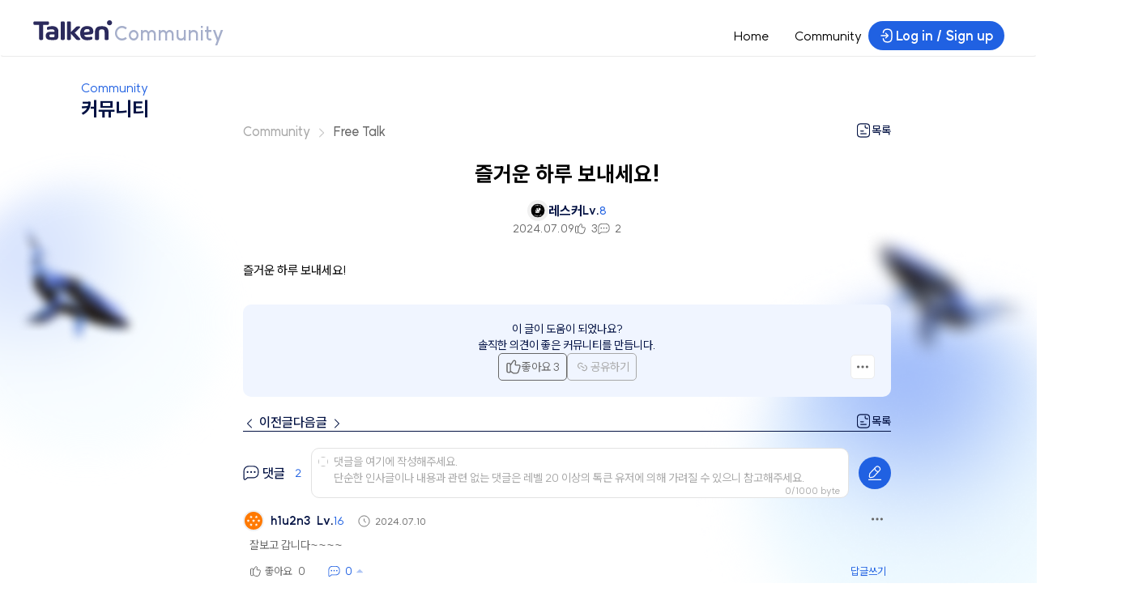

--- FILE ---
content_type: text/html; charset=UTF-8
request_url: https://talken.io/post/FREE/417640
body_size: 2872
content:
<!doctype html><html><head lang="en"><meta charset="UTF-8"><meta name="keywords" content="NFT, collectibles, multi-chain, multichain, blockchain, Non-fungible, tokens, rarible, opensea, metaverse, bitcoin, ethereum, bsc, heco, wallet, metamask, binance, huobi, DeFi, upbit, bithumb, coinone, talken, BTC, ETH, elonmusk, ERC721, ERC1155, HRC721, HRC1155, BEP721, BEP1155, KIP17, ERC-721, ERC-1155, HRC-721, HRC-1155, BEP-721, BEP-1155, KIP-17"><meta name="description" content="Talken Wallet, Drops, Studio, and etc.."><meta name="author" content="talken.io"><meta http-equiv="Content-type" content="text/html; charset=utf-8"/><meta http-equiv="Expires" content="-1"><meta http-equiv="Pragma" content="no-cache"><meta http-equiv="Cache-Control" content="No-Cache"><meta name="viewport" content="width=device-width,initial-scale=1,user-scalable=no"><meta property="og:type" content="website"><meta property="og:title" content="Talken Wallet, Drops, Studio, and etc.."><meta property="og:description" content="Talken Wallet, Drops, Studio, and etc.."><meta property="og:image" content="https://talken.io/talken_icon_256.png"><meta property="og:url" content="https://talken.io"><meta property="og:site_name" content="Talken"><meta name="naver-site-verification" content="330d2d16fbb4d097ec23022e96cae9d508c43faf"/><meta name="google-site-verification" content="vm1tFhvL9NFmmon3ikA1rY0NHUZhyw_3EpsuMOvguhQ"/><meta name="twitter:card" content="summary"/><meta name="twitter:url" content="https://talken.io"/><meta name="twitter:domain" content="talken.io"/><meta name="twitter:title" content="Talken Wallet, Drops, Studio, and etc.."/><meta name="twitter:description" content="Talken Wallet, Drops, Studio, and etc.."/><meta name="twitter:image" content="https://talken.io/talken_icon_256.png"/><title>Talken - Web3 Wallet & NFT Suite</title><link rel="canonical" href="https://talken.io"/><link rel="shortcut icon" href="/favicon.ico"/><link rel="preload" href="/static/fonts/NanumSquareR.woff" as="font" crossorigin="anonymous"/><link rel="preload" href="/static/fonts/webfonts/fa-solid-900.woff2" as="font" crossorigin="anonymous"/><script type="text/javascript">function get_version_of_IE(){var e,r=navigator.userAgent.toLowerCase();if("Microsoft Internet Explorer"==navigator.appName)e="msie ";else if(r.search("trident")>-1)e="trident/.*rv:";else{if(!(r.search("edge/")>-1))return-1;e="edge/"}return null!=new RegExp(e+"([0-9]{1,})(\\.{0,}[0-9]{0,1})").exec(r)?parseFloat(RegExp.$1+RegExp.$2):-1}-1==get_version_of_IE()||alert("죄송합니다.\n\nTalken은 IE를 지원하지 않습니다.\n다른 브라우저를 사용해 주세요.")</script><link href="/0.249f28e42763b52b85fe.css" rel="stylesheet"><link href="/1.249f28e42763b52b85fe.css" rel="stylesheet"></head><body><div id="root"></div><script src="/runtime.d80453ede1cf4728ecc2.js"></script><script src="/vendors.216372b7ff481a51a84d.js"></script><script src="/app.cd803984ad337f35b747.js"></script></body></html>

--- FILE ---
content_type: text/css; charset=UTF-8
request_url: https://talken.io/0.249f28e42763b52b85fe.css
body_size: 67926
content:
@charset "UTF-8";.Toastify__toast-container{z-index:9999;-webkit-transform:translateZ(9999px);position:fixed;padding:4px;width:320px;box-sizing:border-box;color:#fff}.Toastify__toast-container--top-left{top:1em;left:1em}.Toastify__toast-container--top-center{top:1em;left:50%;transform:translateX(-50%)}.Toastify__toast-container--top-right{top:1em;right:1em}.Toastify__toast-container--bottom-left{bottom:1em;left:1em}.Toastify__toast-container--bottom-center{bottom:1em;left:50%;transform:translateX(-50%)}.Toastify__toast-container--bottom-right{bottom:1em;right:1em}@media only screen and (max-width:480px){.Toastify__toast-container{width:100vw;padding:0;left:0;margin:0}.Toastify__toast-container--top-center,.Toastify__toast-container--top-left,.Toastify__toast-container--top-right{top:0;transform:translateX(0)}.Toastify__toast-container--bottom-center,.Toastify__toast-container--bottom-left,.Toastify__toast-container--bottom-right{bottom:0;transform:translateX(0)}.Toastify__toast-container--rtl{right:0;left:auto}}.Toastify__toast{position:relative;min-height:64px;box-sizing:border-box;margin-bottom:1rem;padding:8px;border-radius:1px;box-shadow:0 1px 10px 0 rgba(0,0,0,.1),0 2px 15px 0 rgba(0,0,0,.05);display:flex;justify-content:space-between;max-height:800px;overflow:hidden;font-family:sans-serif;cursor:pointer;direction:ltr}.Toastify__toast--rtl{direction:rtl}.Toastify__toast--dark{background:#121212;color:#fff}.Toastify__toast--default{background:#fff;color:#aaa}.Toastify__toast--info{background:#3498db}.Toastify__toast--success{background:#07bc0c}.Toastify__toast--warning{background:#f1c40f}.Toastify__toast--error{background:#e74c3c}.Toastify__toast-body{margin:auto 0;flex:1 1 auto}@media only screen and (max-width:480px){.Toastify__toast{margin-bottom:0}}.Toastify__close-button{color:#fff;background:transparent;outline:none;border:none;padding:0;cursor:pointer;opacity:.7;transition:.3s ease;align-self:flex-start}.Toastify__close-button--default{color:#000;opacity:.3}.Toastify__close-button>svg{fill:currentColor;height:16px;width:14px}.Toastify__close-button:focus,.Toastify__close-button:hover{opacity:1}@keyframes Toastify__trackProgress{0%{transform:scaleX(1)}to{transform:scaleX(0)}}.Toastify__progress-bar{position:absolute;bottom:0;left:0;width:100%;height:5px;z-index:9999;opacity:.7;background-color:hsla(0,0%,100%,.7);transform-origin:left}.Toastify__progress-bar--animated{animation:Toastify__trackProgress linear 1 forwards}.Toastify__progress-bar--controlled{transition:transform .2s}.Toastify__progress-bar--rtl{right:0;left:auto;transform-origin:right}.Toastify__progress-bar--default{background:linear-gradient(90deg,#4cd964,#5ac8fa,#007aff,#34aadc,#5856d6,#ff2d55)}.Toastify__progress-bar--dark{background:#bb86fc}@keyframes Toastify__bounceInRight{0%,60%,75%,90%,to{animation-timing-function:cubic-bezier(.215,.61,.355,1)}0%{opacity:0;transform:translate3d(3000px,0,0)}60%{opacity:1;transform:translate3d(-25px,0,0)}75%{transform:translate3d(10px,0,0)}90%{transform:translate3d(-5px,0,0)}to{transform:none}}@keyframes Toastify__bounceOutRight{20%{opacity:1;transform:translate3d(-20px,0,0)}to{opacity:0;transform:translate3d(2000px,0,0)}}@keyframes Toastify__bounceInLeft{0%,60%,75%,90%,to{animation-timing-function:cubic-bezier(.215,.61,.355,1)}0%{opacity:0;transform:translate3d(-3000px,0,0)}60%{opacity:1;transform:translate3d(25px,0,0)}75%{transform:translate3d(-10px,0,0)}90%{transform:translate3d(5px,0,0)}to{transform:none}}@keyframes Toastify__bounceOutLeft{20%{opacity:1;transform:translate3d(20px,0,0)}to{opacity:0;transform:translate3d(-2000px,0,0)}}@keyframes Toastify__bounceInUp{0%,60%,75%,90%,to{animation-timing-function:cubic-bezier(.215,.61,.355,1)}0%{opacity:0;transform:translate3d(0,3000px,0)}60%{opacity:1;transform:translate3d(0,-20px,0)}75%{transform:translate3d(0,10px,0)}90%{transform:translate3d(0,-5px,0)}to{transform:translateZ(0)}}@keyframes Toastify__bounceOutUp{20%{transform:translate3d(0,-10px,0)}40%,45%{opacity:1;transform:translate3d(0,20px,0)}to{opacity:0;transform:translate3d(0,-2000px,0)}}@keyframes Toastify__bounceInDown{0%,60%,75%,90%,to{animation-timing-function:cubic-bezier(.215,.61,.355,1)}0%{opacity:0;transform:translate3d(0,-3000px,0)}60%{opacity:1;transform:translate3d(0,25px,0)}75%{transform:translate3d(0,-10px,0)}90%{transform:translate3d(0,5px,0)}to{transform:none}}@keyframes Toastify__bounceOutDown{20%{transform:translate3d(0,10px,0)}40%,45%{opacity:1;transform:translate3d(0,-20px,0)}to{opacity:0;transform:translate3d(0,2000px,0)}}.Toastify__bounce-enter--bottom-left,.Toastify__bounce-enter--top-left{animation-name:Toastify__bounceInLeft}.Toastify__bounce-enter--bottom-right,.Toastify__bounce-enter--top-right{animation-name:Toastify__bounceInRight}.Toastify__bounce-enter--top-center{animation-name:Toastify__bounceInDown}.Toastify__bounce-enter--bottom-center{animation-name:Toastify__bounceInUp}.Toastify__bounce-exit--bottom-left,.Toastify__bounce-exit--top-left{animation-name:Toastify__bounceOutLeft}.Toastify__bounce-exit--bottom-right,.Toastify__bounce-exit--top-right{animation-name:Toastify__bounceOutRight}.Toastify__bounce-exit--top-center{animation-name:Toastify__bounceOutUp}.Toastify__bounce-exit--bottom-center{animation-name:Toastify__bounceOutDown}@keyframes Toastify__zoomIn{0%{opacity:0;transform:scale3d(.3,.3,.3)}50%{opacity:1}}@keyframes Toastify__zoomOut{0%{opacity:1}50%{opacity:0;transform:scale3d(.3,.3,.3)}to{opacity:0}}.Toastify__zoom-enter{animation-name:Toastify__zoomIn}.Toastify__zoom-exit{animation-name:Toastify__zoomOut}@keyframes Toastify__flipIn{0%{transform:perspective(400px) rotateX(90deg);animation-timing-function:ease-in;opacity:0}40%{transform:perspective(400px) rotateX(-20deg);animation-timing-function:ease-in}60%{transform:perspective(400px) rotateX(10deg);opacity:1}80%{transform:perspective(400px) rotateX(-5deg)}to{transform:perspective(400px)}}@keyframes Toastify__flipOut{0%{transform:perspective(400px)}30%{transform:perspective(400px) rotateX(-20deg);opacity:1}to{transform:perspective(400px) rotateX(90deg);opacity:0}}.Toastify__flip-enter{animation-name:Toastify__flipIn}.Toastify__flip-exit{animation-name:Toastify__flipOut}@keyframes Toastify__slideInRight{0%{transform:translate3d(110%,0,0);visibility:visible}to{transform:translateZ(0)}}@keyframes Toastify__slideInLeft{0%{transform:translate3d(-110%,0,0);visibility:visible}to{transform:translateZ(0)}}@keyframes Toastify__slideInUp{0%{transform:translate3d(0,110%,0);visibility:visible}to{transform:translateZ(0)}}@keyframes Toastify__slideInDown{0%{transform:translate3d(0,-110%,0);visibility:visible}to{transform:translateZ(0)}}@keyframes Toastify__slideOutRight{0%{transform:translateZ(0)}to{visibility:hidden;transform:translate3d(110%,0,0)}}@keyframes Toastify__slideOutLeft{0%{transform:translateZ(0)}to{visibility:hidden;transform:translate3d(-110%,0,0)}}@keyframes Toastify__slideOutDown{0%{transform:translateZ(0)}to{visibility:hidden;transform:translate3d(0,500px,0)}}@keyframes Toastify__slideOutUp{0%{transform:translateZ(0)}to{visibility:hidden;transform:translate3d(0,-500px,0)}}.Toastify__slide-enter--bottom-left,.Toastify__slide-enter--top-left{animation-name:Toastify__slideInLeft}.Toastify__slide-enter--bottom-right,.Toastify__slide-enter--top-right{animation-name:Toastify__slideInRight}.Toastify__slide-enter--top-center{animation-name:Toastify__slideInDown}.Toastify__slide-enter--bottom-center{animation-name:Toastify__slideInUp}.Toastify__slide-exit--bottom-left,.Toastify__slide-exit--top-left{animation-name:Toastify__slideOutLeft}.Toastify__slide-exit--bottom-right,.Toastify__slide-exit--top-right{animation-name:Toastify__slideOutRight}.Toastify__slide-exit--top-center{animation-name:Toastify__slideOutUp}.Toastify__slide-exit--bottom-center{animation-name:Toastify__slideOutDown}@font-face{font-family:revicons;fallback:fallback;src:url(/fonts/revicons.woff) format("woff"),url(/fonts/revicons.ttf) format("ttf"),url(/fonts/revicons.eot) format("ttf")}.react-multi-carousel-list{display:flex;align-items:center;overflow:hidden;position:relative}.react-multi-carousel-track{list-style:none;padding:0;margin:0;display:flex;flex-direction:row;position:relative;transform-style:preserve-3d;backface-visibility:hidden;will-change:transform,transition}.react-multiple-carousel__arrow{position:absolute;outline:0;transition:all .5s;border-radius:35px;z-index:1000;border:0;background:rgba(0,0,0,.5);min-width:43px;min-height:43px;opacity:1;cursor:pointer}.react-multiple-carousel__arrow:hover{background:rgba(0,0,0,.8)}.react-multiple-carousel__arrow:before{font-size:20px;color:#fff;display:block;font-family:revicons;text-align:center;z-index:2;position:relative}.react-multiple-carousel__arrow:disabled{cursor:default;background:rgba(0,0,0,.5)}.react-multiple-carousel__arrow--left{left:calc(4% + 1px)}.react-multiple-carousel__arrow--left:before{content:"\e824"}.react-multiple-carousel__arrow--right{right:calc(4% + 1px)}.react-multiple-carousel__arrow--right:before{content:"\e825"}.react-multi-carousel-dot-list{position:absolute;bottom:0;display:flex;left:0;right:0;justify-content:center;padding:0;margin:0;list-style:none;text-align:center}.react-multi-carousel-dot button{display:inline-block;width:12px;height:12px;border-radius:50%;opacity:1;box-shadow:none;transition:background .5s;border:2px solid grey;padding:0;margin:0 6px 0 0;outline:0;cursor:pointer}.react-multi-carousel-dot--active button,.react-multi-carousel-dot button:hover:active{background:#080808}.react-multi-carousel-item{transform-style:preserve-3d;backface-visibility:hidden}@media (-ms-high-contrast:active),(-ms-high-contrast:none){.react-multi-carousel-item{flex-shrink:0!important}.react-multi-carousel-track{overflow:visible!important}}[dir=rtl].react-multi-carousel-list{direction:rtl}.rtl.react-multiple-carousel__arrow--right{right:auto;left:calc(4% + 1px)}.rtl.react-multiple-carousel__arrow--right:before{content:"\e824"}.rtl.react-multiple-carousel__arrow--left{left:auto;right:calc(4% + 1px)}.rtl.react-multiple-carousel__arrow--left:before{content:"\e825"}.CodeMirror{font-family:monospace;height:300px;color:#000;direction:ltr}.CodeMirror-lines{padding:4px 0}.CodeMirror pre.CodeMirror-line,.CodeMirror pre.CodeMirror-line-like{padding:0 4px}.CodeMirror-gutter-filler,.CodeMirror-scrollbar-filler{background-color:#fff}.CodeMirror-gutters{border-right:1px solid #ddd;background-color:#f7f7f7;white-space:nowrap}.CodeMirror-linenumber{padding:0 3px 0 5px;min-width:20px;text-align:right;color:#999;white-space:nowrap}.CodeMirror-guttermarker{color:#000}.CodeMirror-guttermarker-subtle{color:#999}.CodeMirror-cursor{border-left:1px solid #000;border-right:none;width:0}.CodeMirror div.CodeMirror-secondarycursor{border-left:1px solid silver}.cm-fat-cursor .CodeMirror-cursor{width:auto;border:0!important;background:#7e7}.cm-fat-cursor div.CodeMirror-cursors{z-index:1}.cm-fat-cursor .CodeMirror-line::selection,.cm-fat-cursor .CodeMirror-line>span::selection,.cm-fat-cursor .CodeMirror-line>span>span::selection{background:transparent}.cm-fat-cursor .CodeMirror-line::-moz-selection,.cm-fat-cursor .CodeMirror-line>span::-moz-selection,.cm-fat-cursor .CodeMirror-line>span>span::-moz-selection{background:transparent}.cm-fat-cursor{caret-color:transparent}@keyframes blink{50%{background-color:transparent}}.cm-tab{display:inline-block;text-decoration:inherit}.CodeMirror-rulers{position:absolute;left:0;right:0;top:-50px;bottom:0;overflow:hidden}.CodeMirror-ruler{border-left:1px solid #ccc;top:0;bottom:0;position:absolute}.cm-s-default .cm-header{color:#00f}.cm-s-default .cm-quote{color:#090}.cm-negative{color:#d44}.cm-positive{color:#292}.cm-header,.cm-strong{font-weight:700}.cm-em{font-style:italic}.cm-link{text-decoration:underline}.cm-strikethrough{text-decoration:line-through}.cm-s-default .cm-keyword{color:#708}.cm-s-default .cm-atom{color:#219}.cm-s-default .cm-number{color:#164}.cm-s-default .cm-def{color:#00f}.cm-s-default .cm-variable-2{color:#05a}.cm-s-default .cm-type,.cm-s-default .cm-variable-3{color:#085}.cm-s-default .cm-comment{color:#a50}.cm-s-default .cm-string{color:#a11}.cm-s-default .cm-string-2{color:#f50}.cm-s-default .cm-meta,.cm-s-default .cm-qualifier{color:#555}.cm-s-default .cm-builtin{color:#30a}.cm-s-default .cm-bracket{color:#997}.cm-s-default .cm-tag{color:#170}.cm-s-default .cm-attribute{color:#00c}.cm-s-default .cm-hr{color:#999}.cm-s-default .cm-link{color:#00c}.cm-invalidchar,.cm-s-default .cm-error{color:red}.CodeMirror-composing{border-bottom:2px solid}div.CodeMirror span.CodeMirror-matchingbracket{color:#0b0}div.CodeMirror span.CodeMirror-nonmatchingbracket{color:#a22}.CodeMirror-matchingtag{background:rgba(255,150,0,.3)}.CodeMirror-activeline-background{background:#e8f2ff}.CodeMirror{position:relative;overflow:hidden;background:#fff}.CodeMirror-scroll{overflow:scroll!important;margin-bottom:-50px;margin-right:-50px;padding-bottom:50px;height:100%;outline:none;position:relative;z-index:0}.CodeMirror-sizer{position:relative;border-right:50px solid transparent}.CodeMirror-gutter-filler,.CodeMirror-hscrollbar,.CodeMirror-scrollbar-filler,.CodeMirror-vscrollbar{position:absolute;z-index:6;display:none;outline:none}.CodeMirror-vscrollbar{right:0;top:0;overflow-x:hidden;overflow-y:scroll}.CodeMirror-hscrollbar{bottom:0;left:0;overflow-y:hidden;overflow-x:scroll}.CodeMirror-scrollbar-filler{right:0;bottom:0}.CodeMirror-gutter-filler{left:0;bottom:0}.CodeMirror-gutters{position:absolute;left:0;top:0;min-height:100%;z-index:3}.CodeMirror-gutter{white-space:normal;height:100%;display:inline-block;vertical-align:top;margin-bottom:-50px}.CodeMirror-gutter-wrapper{position:absolute;z-index:4;background:none!important;border:none!important}.CodeMirror-gutter-background{position:absolute;top:0;bottom:0;z-index:4}.CodeMirror-gutter-elt{position:absolute;cursor:default;z-index:4}.CodeMirror-gutter-wrapper ::selection{background-color:transparent}.CodeMirror-gutter-wrapper ::-moz-selection{background-color:transparent}.CodeMirror-lines{cursor:text;min-height:1px}.CodeMirror pre.CodeMirror-line,.CodeMirror pre.CodeMirror-line-like{border-radius:0;border-width:0;background:transparent;font-family:inherit;font-size:inherit;margin:0;white-space:pre;word-wrap:normal;line-height:inherit;color:inherit;z-index:2;position:relative;overflow:visible;-webkit-tap-highlight-color:transparent;-webkit-font-variant-ligatures:contextual;font-feature-settings:"calt";font-variant-ligatures:contextual}.CodeMirror-wrap pre.CodeMirror-line,.CodeMirror-wrap pre.CodeMirror-line-like{word-wrap:break-word;white-space:pre-wrap;word-break:normal}.CodeMirror-linebackground{position:absolute;left:0;right:0;top:0;bottom:0;z-index:0}.CodeMirror-linewidget{position:relative;z-index:2;padding:.1px}.CodeMirror-rtl pre{direction:rtl}.CodeMirror-code{outline:none}.CodeMirror-gutter,.CodeMirror-gutters,.CodeMirror-linenumber,.CodeMirror-scroll,.CodeMirror-sizer{box-sizing:content-box}.CodeMirror-measure{position:absolute;width:100%;height:0;overflow:hidden;visibility:hidden}.CodeMirror-cursor{position:absolute;pointer-events:none}.CodeMirror-measure pre{position:static}div.CodeMirror-cursors{visibility:hidden;position:relative;z-index:3}.CodeMirror-focused div.CodeMirror-cursors,div.CodeMirror-dragcursors{visibility:visible}.CodeMirror-selected{background:#d9d9d9}.CodeMirror-focused .CodeMirror-selected{background:#d7d4f0}.CodeMirror-crosshair{cursor:crosshair}.CodeMirror-line::selection,.CodeMirror-line>span::selection,.CodeMirror-line>span>span::selection{background:#d7d4f0}.CodeMirror-line::-moz-selection,.CodeMirror-line>span::-moz-selection,.CodeMirror-line>span>span::-moz-selection{background:#d7d4f0}.cm-searching{background-color:#ffa;background-color:rgba(255,255,0,.4)}.cm-force-border{padding-right:.1px}@media print{.CodeMirror div.CodeMirror-cursors{visibility:hidden}}.cm-tab-wrap-hack:after{content:""}span.CodeMirror-selectedtext{background:none}.auto-height,.auto-height .tui-editor-defaultUI{height:auto}.auto-height .tui-editor{position:relative}:not(.auto-height)>.tui-editor-defaultUI,:not(.auto-height)>.tui-editor-defaultUI>.te-editor-section{display:flex;flex-direction:column}:not(.auto-height)>.tui-editor-defaultUI>.te-editor-section{flex:1 1}.tui-editor-defaultUI-toolbar:after,.tui-editor:after{content:"";display:block;height:0;clear:both}.tui-editor{position:absolute;line-height:1;color:#181818;width:100%;height:inherit}.te-editor-section{min-height:0;position:relative;height:inherit}.te-md-container{display:none;overflow:hidden;height:100%}.te-md-container .te-editor{line-height:1.5}.te-md-container .te-editor,.te-md-container .te-preview{box-sizing:border-box;padding:0;height:inherit}.te-md-container .CodeMirror{font-size:13px;height:inherit}.te-md-container .te-preview{overflow:auto;padding:0 25px;height:100%}.te-md-container .te-preview>p:first-child{margin-top:0!important}.te-md-container .te-preview .tui-editor-contents{padding-top:8px}.tui-editor .te-preview-style-tab>.te-editor,.tui-editor .te-preview-style-tab>.te-preview{float:left;width:100%;display:none}.tui-editor .te-preview-style-tab>.te-tab-active{display:block}.tui-editor .te-preview-style-vertical>.te-tab-section{display:none}.tui-editor .te-preview-style-tab>.te-tab-section{display:block}.tui-editor .te-preview-style-vertical .te-editor,.tui-editor .te-preview-style-vertical .te-preview{float:left;width:50%}.tui-editor .te-md-splitter{display:none;position:absolute;left:50%;top:0;height:100%;width:1px;border-left:1px solid #e5e5e5}.tui-editor .te-preview-style-vertical .te-md-splitter{display:block}.te-ww-container{display:none;overflow:hidden;z-index:10;height:inherit;background-color:#fff}.te-ww-container>.te-editor{overflow:auto;height:inherit}.te-ww-container .tui-editor-contents:focus{outline:0}.te-ww-container .tui-editor-contents{padding:0 25px}.te-ww-container .tui-editor-contents:first-child{box-sizing:border-box;margin:0;padding:16px 25px 0;height:inherit}.te-ww-container .tui-editor-contents:last-child{margin-bottom:16px}.te-md-mode .te-md-container,.te-ww-mode .te-ww-container{display:block;z-index:100}.tui-editor-defaultUI.te-hide,.tui-editor.te-hide{display:none}.tui-editor-defaultUI .CodeMirror-lines{padding-top:18px;padding-bottom:18px}.tui-editor-defaultUI pre.CodeMirror-line{padding-left:25px;padding-right:25px}.tui-editor-defaultUI .CodeMirror pre.CodeMirror-placeholder{margin:0;padding-left:25px;color:grey}.tui-editor-defaultUI .CodeMirror-scroll{cursor:text}.tui-editor-contents td.te-cell-selected{background-color:#d8dfec}.tui-editor-contents td.te-cell-selected::-moz-selection{background-color:#d8dfec}.tui-editor-contents td.te-cell-selected::selection{background-color:#d8dfec}.tui-editor-contents th.te-cell-selected{background-color:#908f8f}.tui-editor-contents th.te-cell-selected::-moz-selection{background-color:#908f8f}.tui-editor-contents th.te-cell-selected::selection{background-color:#908f8f}.tui-editor-defaultUI{position:relative;border:1px solid #e5e5e5;height:100%;font-family:Open Sans,Helvetica Neue,Helvetica,Arial,sans-serif}.tui-editor-defaultUI button{color:#fff;padding:0 14px 0 15px;height:28px;font-size:12px;border:none;cursor:pointer;outline:0}.tui-editor-defaultUI button.te-ok-button{background-color:#4b96e6}.tui-editor-defaultUI button.te-close-button{background-color:#777}.tui-editor-defaultUI-toolbar{padding:0 25px;height:31px;background-color:#fff;border:0;overflow:hidden}.tui-toolbar-divider{float:left;display:inline-block;width:1px;height:14px;background-color:#ddd;margin:9px 6px}.tui-toolbar-button-group{height:28px;border-right:1px solid #d9d9d9;float:left}.te-toolbar-section{height:32px;box-sizing:border-box;border-bottom:1px solid #e5e5e5}.tui-editor-defaultUI-toolbar button{float:left;box-sizing:border-box;outline:0;cursor:pointer;background-color:#fff;width:22px;height:22px;padding:3px;border-radius:0;margin:5px 3px;border:1px solid #fff}.tui-editor-defaultUI-toolbar button.active,.tui-editor-defaultUI-toolbar button:active,.tui-editor-defaultUI-toolbar button:hover{border:1px solid #aaa;background-color:#fff}.tui-editor-defaultUI-toolbar button:first-child{margin-left:0}.tui-editor-defaultUI-toolbar button:last-child{margin-right:0}.tui-editor-defaultUI-toolbar button.tui-scrollsync{width:auto;color:#777;border:0}.tui-editor-defaultUI button.tui-scrollsync:after{content:"Scroll off"}.tui-editor-defaultUI button.tui-scrollsync.active{color:#125de6;font-weight:700}.tui-editor-defaultUI button.tui-scrollsync.active:after{content:"Scroll on"}.tui-editor-defaultUI .te-mode-switch-section{background-color:#f9f9f9;border-top:1px solid #e5e5e5;height:20px;font-size:12px}.tui-editor-defaultUI .te-mode-switch{float:right;height:100%}.tui-editor-defaultUI .te-switch-button{width:92px;height:inherit;background:#e5e5e5;outline:0;color:#a0aabf;cursor:pointer;border:0;border-left:1px solid #ddd;border-right:1px solid #ddd}.tui-editor-defaultUI .te-switch-button.active{background-color:#fff;color:#000}.tui-editor-defaultUI .te-markdown-tab-section{float:left;height:31px;background:#fff}.te-markdown-tab-section .te-tab{margin:0 -7px 0 24px;background:#fff}.tui-editor-defaultUI .te-tab button{box-sizing:border-box;line-height:100%;position:relative;cursor:pointer;z-index:1;font-size:13px;background-color:#f9f9f9;border:1px solid #e5e5e5;border-top:0;padding:0 9px;color:#777;border-radius:0;outline:0}.te-markdown-tab-section .te-tab button:last-child{margin-left:-1px}.te-markdown-tab-section .te-tab button.te-tab-active,.te-markdown-tab-section .te-tab button:hover.te-tab-active{background-color:#fff;color:#333;border-bottom:1px solid #fff;z-index:2}.te-markdown-tab-section .te-tab button:hover{background-color:#fff;color:#333}.tui-popup-modal-background{background-color:hsla(0,0%,79.2%,.6);position:fixed;margin:0;left:0;top:0;width:100%;height:100%;z-index:9999}.tui-popup-modal-background.fit-window .tui-popup-wrapper,.tui-popup-wrapper.fit-window{width:100%;height:100%}.tui-popup-wrapper{width:500px;margin-right:auto;border:1px solid #cacaca;background:#fff;z-index:9999}.tui-popup-modal-background .tui-popup-wrapper{position:absolute;margin:auto;top:0;right:0;bottom:0;left:0}.tui-popup-header{padding:10px;height:auto;line-height:normal;position:relative;border-bottom:1px solid #cacaca}.tui-popup-header .tui-popup-header-buttons{float:right}.tui-popup-header .tui-popup-header-buttons button{padding:0;background-color:transparent;background-size:cover;float:left}.tui-popup-header .tui-popup-close-button{margin:3px;width:13px;height:13px;background-image:url([data-uri])}.tui-popup-header .tui-popup-title{font-size:13px;font-weight:700;color:#333;vertical-align:bottom}.tui-popup-body{padding:15px;font-size:12px}.tui-editor-popup{position:absolute;top:30px;left:50%;margin-left:-250px}.tui-editor-popup.tui-popup-modal-background{position:fixed;top:0;left:0;margin:0}.tui-editor-popup .tui-popup-body label{font-weight:700;color:#666;display:block;margin:10px 0 5px}.tui-editor-popup .tui-popup-body .te-button-section{margin-top:15px}.tui-editor-popup .tui-popup-body input[type=file],.tui-editor-popup .tui-popup-body input[type=text]{padding:4px 10px;border:1px solid #bfbfbf;box-sizing:border-box;width:100%}.tui-editor-popup .tui-popup-body input.wrong{border-color:red}.te-popup-add-link .tui-popup-wrapper{height:219px}.te-popup-add-image .tui-popup-wrapper{height:243px}.te-popup-add-image .te-tab{display:block;background:0 0;border-bottom:1px solid #ebebeb;margin-bottom:8px}.te-popup-add-image .te-file-type,.te-popup-add-image .te-url-type{display:none}.te-popup-add-image div.te-tab-active,.te-popup-add-image form.te-tab-active{display:block}.te-popup-add-image .te-tab button{border:1px solid #ccc;background:#eee;min-width:100px;margin-left:-1px;border-bottom:0;border-radius:3px 3px 0 0}.te-popup-add-image .te-tab button.te-tab-active{background:#fff}.te-popup-add-table .te-table-selection{position:relative}.te-popup-add-table .te-table-body{background-image:url([data-uri])}.te-popup-add-table .te-table-header{background-image:url([data-uri])}.te-popup-add-table .te-selection-area{position:absolute;top:0;left:0;background:#80d2ff;opacity:.3;z-index:999}.te-popup-add-table .te-description{margin:10px 0 0;text-align:center}.te-popup-table-utils{width:120px}.te-popup-table-utils .tui-popup-body{padding:0}.te-popup-table-utils button{width:100%;background-color:#fff;border:none;outline:0;padding:0 10px;font-size:12px;line-height:28px;text-align:left;color:#777}.te-popup-table-utils button:hover{background-color:#f4f4f4}.te-popup-table-utils hr{background-color:#cacaca;border-style:none;height:1px}.te-popup-table-utils .te-context-menu-disabled{color:#ccc}.te-popup-table-utils .te-context-menu-disabled:hover{background-color:#fff}.te-heading-add{width:auto}.te-heading-add .tui-popup-body{padding:0}.te-heading-add h1,.te-heading-add h2,.te-heading-add h3,.te-heading-add h4,.te-heading-add h5,.te-heading-add h6,.te-heading-add p,.te-heading-add ul{padding:0;margin:0}.te-heading-add ul{list-style:none}.te-heading-add ul li{padding:2px 10px;cursor:pointer}.te-heading-add ul li:hover{background-color:#eee}.te-heading-add h1{font-size:24px}.te-heading-add h2{font-size:22px}.te-heading-add h3{font-size:20px}.te-heading-add h4{font-size:18px}.te-heading-add h5{font-size:16px}.te-heading-add h6{font-size:14px}.te-dropdown-toolbar{position:absolute;width:auto}.te-dropdown-toolbar .tui-popup-body{padding:0}.te-dropdown-toolbar .tui-toolbar-divider{display:none}.tui-popup-color{padding:0}.tui-popup-color .tui-colorpicker-container,.tui-popup-color .tui-colorpicker-palette-container{width:144px}.tui-popup-color .tui-colorpicker-container ul{width:144px;margin-bottom:8px}.tui-popup-color .tui-colorpicker-container li{padding:0 1px 1px 0}.tui-popup-color .tui-colorpicker-container li .tui-colorpicker-palette-button{border:0;width:17px;height:17px}.tui-popup-color .tui-popup-body{padding:10px}.tui-popup-color .tui-colorpicker-container .tui-colorpicker-palette-toggle-slider{display:none}.tui-popup-color .te-apply-button,.tui-popup-color .tui-colorpicker-palette-hex{float:right}.tui-popup-color .te-apply-button{height:21px;width:35px;background:#fff;border:1px solid #efefef;position:absolute;bottom:135px;right:10px;color:#000}.tui-popup-color .tui-colorpicker-container .tui-colorpicker-palette-hex{border:1px solid #e1e1e1;padding:3px 14px;margin-left:-1px}.tui-popup-color .tui-colorpicker-container div.tui-colorpicker-clearfix{display:inline-block}.tui-popup-color .tui-colorpicker-container .tui-colorpicker-palette-preview{width:19px;height:19px}.tui-popup-color .tui-colorpicker-slider-container .tui-colorpicker-slider-right{width:22px}.tui-popup-color .tui-colorpicker-slider-container .tui-colorpicker-huebar-handle{display:none}.tui-tooltip{z-index:999;opacity:.8;color:#fff;padding:2px 5px;font-size:10px}.tui-tooltip,.tui-tooltip .arrow{position:absolute;background-color:#222}.tui-tooltip .arrow{content:"";display:inline-block;width:10px;height:10px;transform:rotate(45deg);top:-3px;left:6px;z-index:-1}.tui-toolbar-icons{background:url(/images/tui-editor.png);background-size:218px 188px;display:inline-block}@media only screen and (min-device-pixel-ratio:2),only screen and (min-resolution:2dppx),only screen and (min-resolution:192dpi){.tui-toolbar-icons{background:url(/images/tui-editor-2x.png);background-size:218px 188px;display:inline-block}}.tui-toolbar-icons.tui-heading{background-position:-172px -48px}.tui-toolbar-icons.tui-heading:disabled{background-position:-193px -48px}.tui-toolbar-icons.tui-bold{background-position:-4px -4px}.tui-toolbar-icons.tui-bold:disabled{background-position:-25px -4px}.tui-toolbar-icons.tui-italic{background-position:-4px -48px}.tui-toolbar-icons.tui-italic:disabled{background-position:-25px -48px}.tui-toolbar-icons.tui-color{background-position:-172px -70px}.tui-toolbar-icons.tui-color:disabled{background-position:-193px -70px}.tui-toolbar-icons.tui-strike{background-position:-4px -26px}.tui-toolbar-icons.tui-strike:disabled{background-position:-25px -26px}.tui-toolbar-icons.tui-hrline{background-position:-46px -92px}.tui-toolbar-icons.tui-hrline:disabled{background-position:-67px -92px}.tui-toolbar-icons.tui-quote{background-position:-4px -114px}.tui-toolbar-icons.tui-quote:disabled{background-position:-25px -114px}.tui-toolbar-icons.tui-ul{background-position:-46px -4px}.tui-toolbar-icons.tui-ul:disabled{background-position:-67px -4px}.tui-toolbar-icons.tui-ol{background-position:-46px -26px}.tui-toolbar-icons.tui-ol:disabled{background-position:-67px -26px}.tui-toolbar-icons.tui-task{background-position:-130px -48px}.tui-toolbar-icons.tui-task:disabled{background-position:-151px -48px}.tui-toolbar-icons.tui-indent{background-position:-46px -48px}.tui-toolbar-icons.tui-indent:disabled{background-position:-67px -48px}.tui-toolbar-icons.tui-outdent{background-position:-46px -70px}.tui-toolbar-icons.tui-outdent:disabled{background-position:-67px -70px}.tui-toolbar-icons.tui-table{background-position:-88px -92px}.tui-toolbar-icons.tui-table:disabled{background-position:-109px -92px}.tui-toolbar-icons.tui-image{background-position:-130px -4px}.tui-toolbar-icons.tui-image:disabled{background-position:-151px -4px}.tui-toolbar-icons.tui-link{background-position:-130px -26px}.tui-toolbar-icons.tui-link:disabled{background-position:-151px -26px}.tui-toolbar-icons.tui-code{background-position:-130px -92px}.tui-toolbar-icons.tui-code:disabled{background-position:-151px -92px}.tui-toolbar-icons.tui-codeblock{background-position:-130px -70px}.tui-toolbar-icons.tui-codeblock:disabled{background-position:-151px -70px}.tui-toolbar-icons.tui-more{background-position:-172px -92px}.tui-toolbar-icons.tui-more:disabled{background-position:-193px -92px}.tui-colorpicker-svg-huebar,.tui-colorpicker-svg-slider,.tui-colorpicker-vml-slider{border:1px solid #ebebeb}.CodeMirror .cm-header{font-weight:700;color:inherit}.CodeMirror .cm-header-1{font-size:24px}.CodeMirror .cm-header-2{font-size:22px}.CodeMirror .cm-header-3{font-size:20px}.CodeMirror .cm-header-4{font-size:18px}.CodeMirror .cm-header-5{font-size:16px}.CodeMirror .cm-header-6{font-size:14px}.CodeMirror .cm-variable-2{color:inherit}.tui-editor-pseudo-clipboard{position:fixed;left:-1000px;top:-1000px;width:100px;height:100px}.te-ww-block-overlay.code-block-header{text-align:right;font-family:Open Sans,Helvetica Neue,Helvetica,Arial,sans-serif}.te-ww-block-overlay.code-block-header span{font-size:10px;font-weight:600;padding:0 10px;color:#333;cursor:default}.te-ww-block-overlay.code-block-header button{margin:8px;font-size:10px;color:#333;background-color:#f9f9f9;border:1px solid #ddd;padding:4px;height:auto}.te-popup-code-block-languages{position:fixed;box-sizing:border-box;width:130px}.te-popup-code-block-languages .tui-popup-body{max-height:169px;overflow:auto;padding:0}.te-popup-code-block-languages button{width:100%;background-color:#fff;border:none;outline:0;padding:0 10px;font-size:12px;line-height:24px;text-align:left;color:#777}.te-popup-code-block-languages button.active{background-color:#f4f4f4}.tui-popup-code-block-editor .tui-popup-wrapper{width:70%;height:70%;margin:auto;display:flex;flex-direction:column}.te-input-language{position:relative;margin-left:15px;cursor:pointer}.te-input-language input{font-family:Open Sans,Helvetica Neue,Helvetica,Arial,sans-serif;font-size:10px;padding:3px 5px;border:1px solid #ddd;background-color:#f9f9f9;box-sizing:border-box;width:130px;outline:0}.te-input-language input::-ms-clear{display:none}.te-input-language:after{content:url([data-uri]);position:absolute;top:1px;right:3px}.te-input-language.active:after{content:url([data-uri])}.tui-popup-code-block-editor button{margin:-1px 3px}.tui-popup-code-block-editor .tui-popup-header-buttons{height:20px}.tui-popup-code-block-editor .popup-editor-toggle-preview:after{content:"Preview off";color:#777;margin-right:22px}.tui-popup-code-block-editor .popup-editor-toggle-preview.active:after{content:"Preview on";color:#4b96e6}.tui-popup-code-block-editor .popup-editor-toggle-scroll:after{content:"Scroll off";color:#777;margin-right:16px}.tui-popup-code-block-editor .popup-editor-toggle-scroll.active:after{content:"Scroll on";color:#4b96e6}.tui-popup-code-block-editor .popup-editor-toggle-fit{width:18px;height:18px;margin-top:4px;margin-right:14px;background-image:url([data-uri])}.tui-popup-code-block-editor .popup-editor-toggle-fit.active{background-image:url([data-uri])}.tui-popup-code-block-editor .tui-popup-close-button{margin-top:6px}.tui-popup-code-block-editor .tui-popup-body{z-index:-1;padding:0;display:flex;flex-direction:column;flex:1 1}.tui-popup-code-block-editor .popup-editor-body{position:relative;flex:1 1;border-bottom:1px solid #cacaca}.tui-popup-code-block-editor .te-button-section{padding:15px}.tui-popup-code-block-editor .te-button-section button{float:left}.tui-popup-code-block-editor .tui-editor-contents pre{margin:0;background-color:transparent}.tui-popup-code-block-editor .CodeMirror{height:auto}.tui-popup-code-block-editor .CodeMirror-line{font-family:Consolas,Courier,Apple SD 산돌고딕 Neo,-apple-system,Lucida Grande,Apple SD Gothic Neo,맑은 고딕,Malgun Gothic,Segoe UI,돋움,dotum,sans-serif;font-size:13px;line-height:160%;letter-spacing:-.3px}.tui-popup-code-block-editor .popup-editor-editor-wrapper{min-height:100%}.tui-split-scroll-wrapper{position:relative}.tui-split-scroll{position:absolute}.tui-split-scroll,.tui-split-scroll-wrapper{width:100%;height:100%}.tui-split-scroll .tui-split-content-left,.tui-split-scroll .tui-split-content-right{position:absolute;top:0;width:50%;box-sizing:border-box}.tui-split-scroll .tui-split-content-left{left:0}.tui-split-scroll .tui-split-content-right{left:50%}.tui-split-scroll .tui-splitter{position:absolute;left:50%;top:0;height:100%;width:1px;border-left:1px solid #cacaca}.tui-split-scroll .tui-split-scroll-content{width:100%;height:100%;overflow:hidden;position:relative}.tui-split-scroll .tui-split-content-left,.tui-split-scroll .tui-split-content-right{height:100%;overflow-x:hidden;overflow-y:auto}.tui-split-scroll button.tui-scrollsync{top:10px;opacity:.2}.tui-split-scroll button.tui-scrollsync:after{content:"scroll off"}.tui-split-scroll.scroll-sync button.tui-scrollsync{opacity:.5}.tui-split-scroll.scroll-sync .tui-split-content-left,.tui-split-scroll.scroll-sync .tui-split-content-right{height:auto;overflow:visible;overflow:initial}.tui-split-scroll.scroll-sync button.tui-scrollsync:after{content:"scroll on"}.tui-split-scroll.scroll-sync .tui-split-scroll-content{overflow-y:auto}.tui-split-scroll.single-content .tui-splitter{display:none}.tui-split-scroll.single-content .tui-split-content-left{width:100%}.tui-split-scroll.single-content .tui-split-content-right,.tui-split-scroll.single-content button.tui-scrollsync{display:none}@media (-ms-high-contrast:active),(-ms-high-contrast:none){.tui-split-scroll-wrapper .tui-splitter{left:calc(50% - 9px)}}@supports (-ms-accelerator:true){.tui-split-scroll-wrapper .tui-splitter{left:calc(50% - 9px)}}@media screen and (max-width:480px){.tui-popup-wrapper{max-width:300px}.tui-editor-popup{margin-left:-150px}.te-dropdown-toolbar{max-width:none}}.CodeMirror{font-family:Open Sans,Helvetica Neue,Helvetica,Arial,sans-serif}.tui-editor-contents :not(table){line-height:160%;box-sizing:content-box}.tui-editor-contents address,.tui-editor-contents cite,.tui-editor-contents dfn,.tui-editor-contents em,.tui-editor-contents i,.tui-editor-contents var{font-style:italic}.tui-editor-contents strong{font-weight:700}.tui-editor-contents p{margin:10px 0;color:#555}.tui-editor-contents>div>div:first-of-type h1,.tui-editor-contents>h1:first-of-type{margin-top:14px}.tui-editor-contents h1,.tui-editor-contents h2,.tui-editor-contents h3,.tui-editor-contents h5{font-weight:700}.tui-editor-contents h1{font-size:1.6rem;line-height:28px;border-bottom:3px double #999;margin:52px 0 15px;padding-bottom:7px;color:#000}.tui-editor-contents h2{font-size:1.3rem;line-height:23px;border-bottom:1px solid #dbdbdb;margin:30px 0 13px;padding-bottom:7px;color:#333}.tui-editor-contents h3,.tui-editor-contents h4{font-size:1.2rem;line-height:18px;margin:20px 0 2px;color:#333}.tui-editor-contents h5,.tui-editor-contents h6{font-size:1rem;line-height:17px;margin:10px 0 -4px;color:#333}.tui-editor-contents blockquote{margin:15px 0;border-left:4px solid #ddd;padding:0 15px;color:#777}.tui-editor-contents blockquote>:first-child{margin-top:0}.tui-editor-contents blockquote>:last-child{margin-bottom:0}.tui-editor-contents code,.tui-editor-contents pre{font-family:Consolas,Courier,Apple SD 산돌고딕 Neo,-apple-system,Lucida Grande,Apple SD Gothic Neo,맑은 고딕,Malgun Gothic,Segoe UI,돋움,dotum,sans-serif;border:0;border-radius:0}.tui-editor-contents pre{margin:2px 0 8px;padding:18px;background-color:#f5f7f8}.tui-editor-contents code{color:#c1788b;padding:4px 4px 2px 0;letter-spacing:-.3px}.tui-editor-contents pre code{padding:0;color:inherit;white-space:pre-wrap;background-color:transparent}.tui-editor-contents pre.addon{border:1px solid #e8ebed;background-color:#fff}.tui-editor-contents img{margin:4px 0 10px;box-sizing:border-box;vertical-align:top;max-width:100%}.tui-editor-contents table{margin:2px 0 14px;color:#555;width:auto;border-collapse:collapse;box-sizing:border-box}.tui-editor-contents table td,.tui-editor-contents table th{height:32px;padding:5px 14px 5px 12px}.tui-editor-contents table td{border:1px solid #eaeaea}.tui-editor-contents table th{border:1px solid #72777b;border-top:0;background-color:#7b8184;font-weight:300;color:#fff;padding-top:6px}.tui-editor-contents dir,.tui-editor-contents menu,.tui-editor-contents ol,.tui-editor-contents ul{display:block;list-style-type:disc;padding-left:17px;margin:6px 0 10px;color:#555}.tui-editor-contents ol{list-style-type:decimal}.tui-editor-contents ol ol,.tui-editor-contents ol ul,.tui-editor-contents ul ol,.tui-editor-contents ul ul{margin-top:0!important;margin-bottom:0!important}.tui-editor-contents ol li,.tui-editor-contents ul li{position:relative}.tui-editor-contents ul p,ol p{margin:0}.tui-editor-contents ol li.task-list-item:before,.tui-editor-contents pre ul li:before,.tui-editor-contents ul li.task-list-item:before{content:""}.tui-editor-contents hr{border-top:1px solid #eee;margin:16px 0}.tui-editor-contents a{text-decoration:underline;color:#5286bc}.tui-editor-contents a:hover{color:#007cff}.tui-editor-contents{font-size:13px;margin:0;padding:0}.tui-editor-contents .task-list-item{border:0;list-style:none;padding-left:22px;margin-left:-22px;min-height:20px}.tui-editor-contents .task-list-item:before{background-repeat:no-repeat;background-size:16px 16px;background-position:50%;content:"";height:18px;width:18px;position:absolute;left:0;top:1px;cursor:pointer;background-image:url([data-uri])}.tui-editor-contents .task-list-item.checked:before{background-image:url([data-uri])}.tui-editor-contents .task-list-item .task-list-item-checkbox,.tui-editor-contents .task-list-item input[type=checkbox]{margin-left:-17px;margin-right:3.8px;margin-top:3px}.tui-editor-contents-placeholder:before{content:attr(data-placeholder);color:grey;line-height:160%;position:absolute}@keyframes rc-menu-show-slide-left{0%{opacity:0;transform:translateX(.75rem)}to{opacity:1;transform:none}}@keyframes rc-menu-hide-slide-left{0%{opacity:1;transform:none}to{opacity:0;transform:translateX(.75rem)}}@keyframes rc-menu-show-slide-right{0%{opacity:0;transform:translateX(-.75rem)}to{opacity:1;transform:none}}@keyframes rc-menu-hide-slide-right{0%{opacity:1;transform:none}to{opacity:0;transform:translateX(-.75rem)}}@keyframes rc-menu-show-slide-top{0%{opacity:0;transform:translateY(.75rem)}to{opacity:1;transform:none}}@keyframes rc-menu-hide-slide-top{0%{opacity:1;transform:none}to{opacity:0;transform:translateY(.75rem)}}@keyframes rc-menu-show-slide-bottom{0%{opacity:0;transform:translateY(-.75rem)}to{opacity:1;transform:none}}@keyframes rc-menu-hide-slide-bottom{0%{opacity:1;transform:none}to{opacity:0;transform:translateY(-.75rem)}}.rc-menu-container{position:relative;width:0;height:0}.rc-menu{margin:0;padding:0;list-style:none;display:none;box-sizing:border-box;width:-moz-max-content;width:max-content;position:absolute;z-index:100;border:1px solid rgba(0,0,0,.1);background-color:#fff}.rc-menu:focus{outline:none}.rc-menu--closing,.rc-menu--open{display:block}.rc-menu__arrow{box-sizing:border-box;width:.75rem;height:.75rem;background-color:#fff;border-color:rgba(0,0,0,.1) transparent transparent rgba(0,0,0,.1);border-style:solid;border-width:1px;position:absolute;z-index:-1}.rc-menu__arrow--dir-left{right:-.375rem;transform:translateY(-50%) rotate(135deg)}.rc-menu__arrow--dir-right{left:-.375rem;transform:translateY(-50%) rotate(-45deg)}.rc-menu__arrow--dir-top{bottom:-.375rem;transform:translateX(-50%) rotate(-135deg)}.rc-menu__arrow--dir-bottom{top:-.375rem;transform:translateX(-50%) rotate(45deg)}.rc-menu__item{display:flex;align-items:center;cursor:pointer}.rc-menu__item:focus{outline:none}.rc-menu__item--hover{background-color:#ebebeb}.rc-menu__item--focusable{cursor:default;background-color:inherit}.rc-menu__item--disabled{cursor:default;color:#aaa}.rc-menu__submenu{position:relative}.rc-menu__group{box-sizing:border-box}.rc-menu__radio-group{margin:0;padding:0;list-style:none}.rc-menu__divider{height:1px;margin:.5rem 0;background-color:rgba(0,0,0,.12)}.rc-menu-button{box-sizing:border-box}.rc-menu{-webkit-user-select:none;-moz-user-select:none;user-select:none;color:#212529;border:none;border-radius:.25rem;box-shadow:0 3px 7px rgba(0,0,0,.133),0 .6px 2px rgba(0,0,0,.1);min-width:10rem;padding:.5rem 0}.rc-menu--open.rc-menu--dir-left{animation:rc-menu-show-slide-left .15s ease-out}.rc-menu--closing.rc-menu--dir-left{animation:rc-menu-hide-slide-left .15s ease-in}.rc-menu--open.rc-menu--dir-right{animation:rc-menu-show-slide-right .15s ease-out}.rc-menu--closing.rc-menu--dir-right{animation:rc-menu-hide-slide-right .15s ease-in}.rc-menu--open.rc-menu--dir-top{animation:rc-menu-show-slide-top .15s ease-out}.rc-menu--closing.rc-menu--dir-top{animation:rc-menu-hide-slide-top .15s ease-in}.rc-menu--open.rc-menu--dir-bottom{animation:rc-menu-show-slide-bottom .15s ease-out}.rc-menu--closing.rc-menu--dir-bottom{animation:rc-menu-hide-slide-bottom .15s ease-in}.rc-menu__item{position:relative;padding:.375rem 1.5rem}.rc-menu--animation .rc-menu__item{transition-property:background-color,color;transition-duration:.15s;transition-timing-function:ease-in-out}.rc-menu__item--active{color:#fff;background-color:#007bff}.rc-menu__item--type-radio{padding-left:2.2rem}.rc-menu__item--type-radio:before{content:"○";position:absolute;left:.8rem;top:.55rem;font-size:.8rem}.rc-menu__item--type-radio.rc-menu__item--checked:before{content:"●"}.rc-menu__item--type-checkbox{padding-left:2.2rem}.rc-menu__item--type-checkbox:before{position:absolute;left:.8rem}.rc-menu__item--type-checkbox.rc-menu__item--checked:before{content:"✔"}.rc-menu__submenu>.rc-menu__item{padding-right:2.5rem}.rc-menu__submenu>.rc-menu__item:after{content:"❯";position:absolute;right:1rem}.rc-menu__header{color:#888;font-size:.8em;padding:.2rem 1.5rem;text-transform:uppercase}:host,:root{--d2h-bg-color:#fff;--d2h-border-color:#ddd;--d2h-dim-color:rgba(0,0,0,0.3);--d2h-line-border-color:#eee;--d2h-file-header-bg-color:#f7f7f7;--d2h-file-header-border-color:#d8d8d8;--d2h-empty-placeholder-bg-color:#f1f1f1;--d2h-empty-placeholder-border-color:#e1e1e1;--d2h-selected-color:#c8e1ff;--d2h-ins-bg-color:#dfd;--d2h-ins-border-color:#b4e2b4;--d2h-ins-highlight-bg-color:#97f295;--d2h-ins-label-color:#399839;--d2h-del-bg-color:#fee8e9;--d2h-del-border-color:#e9aeae;--d2h-del-highlight-bg-color:#ffb6ba;--d2h-del-label-color:#c33;--d2h-change-del-color:#fdf2d0;--d2h-change-ins-color:#ded;--d2h-info-bg-color:#f8fafd;--d2h-info-border-color:#d5e4f2;--d2h-change-label-color:#d0b44c;--d2h-moved-label-color:#3572b0;--d2h-dark-color:#e6edf3;--d2h-dark-bg-color:#0d1117;--d2h-dark-border-color:#30363d;--d2h-dark-dim-color:#6e7681;--d2h-dark-line-border-color:#21262d;--d2h-dark-file-header-bg-color:#161b22;--d2h-dark-file-header-border-color:#30363d;--d2h-dark-empty-placeholder-bg-color:hsla(215,8%,47%,0.1);--d2h-dark-empty-placeholder-border-color:#30363d;--d2h-dark-selected-color:rgba(56,139,253,0.1);--d2h-dark-ins-bg-color:rgba(46,160,67,0.15);--d2h-dark-ins-border-color:rgba(46,160,67,0.4);--d2h-dark-ins-highlight-bg-color:rgba(46,160,67,0.4);--d2h-dark-ins-label-color:#3fb950;--d2h-dark-del-bg-color:rgba(248,81,73,0.1);--d2h-dark-del-border-color:rgba(248,81,73,0.4);--d2h-dark-del-highlight-bg-color:rgba(248,81,73,0.4);--d2h-dark-del-label-color:#f85149;--d2h-dark-change-del-color:rgba(210,153,34,0.2);--d2h-dark-change-ins-color:rgba(46,160,67,0.25);--d2h-dark-info-bg-color:rgba(56,139,253,0.1);--d2h-dark-info-border-color:rgba(56,139,253,0.4);--d2h-dark-change-label-color:#d29922;--d2h-dark-moved-label-color:#3572b0}.d2h-wrapper{text-align:left}.d2h-file-header{background-color:#f7f7f7;background-color:var(--d2h-file-header-bg-color);border-bottom:1px solid #d8d8d8;border-bottom:1px solid var(--d2h-file-header-border-color);display:flex;font-family:Source Sans Pro,Helvetica Neue,Helvetica,Arial,sans-serif;height:35px;padding:5px 10px}.d2h-file-header.d2h-sticky-header{position:sticky;top:0;z-index:1}.d2h-file-stats{display:flex;font-size:14px;margin-left:auto}.d2h-lines-added{border:1px solid #b4e2b4;border:1px solid var(--d2h-ins-border-color);border-radius:5px 0 0 5px;color:#399839;color:var(--d2h-ins-label-color);padding:2px;text-align:right;vertical-align:middle}.d2h-lines-deleted{border:1px solid #e9aeae;border:1px solid var(--d2h-del-border-color);border-radius:0 5px 5px 0;color:#c33;color:var(--d2h-del-label-color);margin-left:1px;padding:2px;text-align:left;vertical-align:middle}.d2h-file-name-wrapper{display:flex;align-items:center;font-size:15px;width:100%}.d2h-file-name{overflow-x:hidden;text-overflow:ellipsis;white-space:nowrap}.d2h-file-wrapper{margin-bottom:1em}.d2h-file-collapse,.d2h-file-wrapper{border:1px solid #ddd;border:1px solid var(--d2h-border-color);border-radius:3px}.d2h-file-collapse{-webkit-box-pack:end;-ms-flex-pack:end;cursor:pointer;display:none;font-size:12px;justify-content:flex-end;align-items:center;padding:4px 8px}.d2h-file-collapse.d2h-selected{background-color:#c8e1ff;background-color:var(--d2h-selected-color)}.d2h-file-collapse-input{margin:0 4px 0 0}.d2h-diff-table{border-collapse:collapse;font-family:Menlo,Consolas,monospace;font-size:13px;width:100%}.d2h-files-diff{display:flex;width:100%}.d2h-file-diff{overflow-y:hidden}.d2h-file-diff.d2h-d-none,.d2h-files-diff.d2h-d-none{display:none}.d2h-file-side-diff{display:inline-block;overflow-x:scroll;overflow-y:hidden;width:50%}.d2h-code-line{padding:0 8em;width:calc(100% - 16em)}.d2h-code-line,.d2h-code-side-line{display:inline-block;-webkit-user-select:none;-moz-user-select:none;user-select:none;white-space:nowrap}.d2h-code-side-line{padding:0 4.5em;width:calc(100% - 9em)}.d2h-code-line-ctn{background:none;display:inline-block;padding:0;word-wrap:normal;-webkit-user-select:text;-moz-user-select:text;user-select:text;vertical-align:middle;white-space:pre;width:100%}.d2h-code-line del,.d2h-code-side-line del{background-color:#ffb6ba;background-color:var(--d2h-del-highlight-bg-color)}.d2h-code-line del,.d2h-code-line ins,.d2h-code-side-line del,.d2h-code-side-line ins{border-radius:.2em;display:inline-block;margin-top:-1px;-webkit-text-decoration:none;text-decoration:none}.d2h-code-line ins,.d2h-code-side-line ins{background-color:#97f295;background-color:var(--d2h-ins-highlight-bg-color);text-align:left}.d2h-code-line-prefix{background:none;display:inline;padding:0;word-wrap:normal;white-space:pre}.line-num1{float:left}.line-num1,.line-num2{box-sizing:border-box;overflow:hidden;padding:0 .5em;text-overflow:ellipsis;width:3.5em}.line-num2{float:right}.d2h-code-linenumber{background-color:#fff;background-color:var(--d2h-bg-color);border:solid #eee;border:solid var(--d2h-line-border-color);border-width:0 1px;box-sizing:border-box;color:rgba(0,0,0,.3);color:var(--d2h-dim-color);cursor:pointer;display:inline-block;position:absolute;text-align:right;width:7.5em}.d2h-code-linenumber:after{content:"\200b"}.d2h-code-side-linenumber{background-color:#fff;background-color:var(--d2h-bg-color);border:solid #eee;border:solid var(--d2h-line-border-color);border-width:0 1px;box-sizing:border-box;color:rgba(0,0,0,.3);color:var(--d2h-dim-color);cursor:pointer;display:inline-block;overflow:hidden;padding:0 .5em;position:absolute;text-align:right;text-overflow:ellipsis;width:4em}.d2h-code-side-linenumber:after{content:"\200b"}.d2h-code-side-emptyplaceholder,.d2h-emptyplaceholder{background-color:#f1f1f1;background-color:var(--d2h-empty-placeholder-bg-color);border-color:#e1e1e1;border-color:var(--d2h-empty-placeholder-border-color)}.d2h-code-line-prefix,.d2h-code-linenumber,.d2h-code-side-linenumber,.d2h-emptyplaceholder{-webkit-user-select:none;-moz-user-select:none;user-select:none}.d2h-code-linenumber,.d2h-code-side-linenumber{direction:rtl}.d2h-del{background-color:#fee8e9;background-color:var(--d2h-del-bg-color);border-color:#e9aeae;border-color:var(--d2h-del-border-color)}.d2h-ins{background-color:#dfd;background-color:var(--d2h-ins-bg-color);border-color:#b4e2b4;border-color:var(--d2h-ins-border-color)}.d2h-info{background-color:#f8fafd;background-color:var(--d2h-info-bg-color);border-color:#d5e4f2;border-color:var(--d2h-info-border-color);color:rgba(0,0,0,.3);color:var(--d2h-dim-color)}.d2h-file-diff .d2h-del.d2h-change{background-color:#fdf2d0;background-color:var(--d2h-change-del-color)}.d2h-file-diff .d2h-ins.d2h-change{background-color:#ded;background-color:var(--d2h-change-ins-color)}.d2h-file-list-wrapper{margin-bottom:10px}.d2h-file-list-wrapper a{-webkit-text-decoration:none;text-decoration:none}.d2h-file-list-wrapper a,.d2h-file-list-wrapper a:visited{color:#3572b0;color:var(--d2h-moved-label-color)}.d2h-file-list-header{text-align:left}.d2h-file-list-title{font-weight:700}.d2h-file-list-line{display:flex;text-align:left}.d2h-file-list{display:block;list-style:none;margin:0;padding:0}.d2h-file-list>li{border-bottom:1px solid #ddd;border-bottom:1px solid var(--d2h-border-color);margin:0;padding:5px 10px}.d2h-file-list>li:last-child{border-bottom:none}.d2h-file-switch{cursor:pointer;display:none;font-size:10px}.d2h-icon{margin-right:10px;vertical-align:middle;fill:currentColor}.d2h-deleted{color:#c33;color:var(--d2h-del-label-color)}.d2h-added{color:#399839;color:var(--d2h-ins-label-color)}.d2h-changed{color:#d0b44c;color:var(--d2h-change-label-color)}.d2h-moved{color:#3572b0;color:var(--d2h-moved-label-color)}.d2h-tag{background-color:#fff;background-color:var(--d2h-bg-color);display:flex;font-size:10px;margin-left:5px;padding:0 2px}.d2h-deleted-tag{border:1px solid #c33;border:1px solid var(--d2h-del-label-color)}.d2h-added-tag{border:1px solid #399839;border:1px solid var(--d2h-ins-label-color)}.d2h-changed-tag{border:1px solid #d0b44c;border:1px solid var(--d2h-change-label-color)}.d2h-moved-tag{border:1px solid #3572b0;border:1px solid var(--d2h-moved-label-color)}.d2h-dark-color-scheme{background-color:#0d1117;background-color:var(--d2h-dark-bg-color);color:#e6edf3;color:var(--d2h-dark-color)}.d2h-dark-color-scheme .d2h-file-header{background-color:#161b22;background-color:var(--d2h-dark-file-header-bg-color);border-bottom:#30363d;border-bottom:var(--d2h-dark-file-header-border-color)}.d2h-dark-color-scheme .d2h-lines-added{border:1px solid rgba(46,160,67,.4);border:1px solid var(--d2h-dark-ins-border-color);color:#3fb950;color:var(--d2h-dark-ins-label-color)}.d2h-dark-color-scheme .d2h-lines-deleted{border:1px solid rgba(248,81,73,.4);border:1px solid var(--d2h-dark-del-border-color);color:#f85149;color:var(--d2h-dark-del-label-color)}.d2h-dark-color-scheme .d2h-code-line del,.d2h-dark-color-scheme .d2h-code-side-line del{background-color:rgba(248,81,73,.4);background-color:var(--d2h-dark-del-highlight-bg-color)}.d2h-dark-color-scheme .d2h-code-line ins,.d2h-dark-color-scheme .d2h-code-side-line ins{background-color:rgba(46,160,67,.4);background-color:var(--d2h-dark-ins-highlight-bg-color)}.d2h-dark-color-scheme .d2h-diff-tbody{border-color:#30363d;border-color:var(--d2h-dark-border-color)}.d2h-dark-color-scheme .d2h-code-side-linenumber{background-color:#0d1117;background-color:var(--d2h-dark-bg-color);border-color:#21262d;border-color:var(--d2h-dark-line-border-color);color:#6e7681;color:var(--d2h-dark-dim-color)}.d2h-dark-color-scheme .d2h-files-diff .d2h-code-side-emptyplaceholder,.d2h-dark-color-scheme .d2h-files-diff .d2h-emptyplaceholder{background-color:hsla(215,8%,47%,.1);background-color:var(--d2h-dark-empty-placeholder-bg-color);border-color:#30363d;border-color:var(--d2h-dark-empty-placeholder-border-color)}.d2h-dark-color-scheme .d2h-code-linenumber{background-color:#0d1117;background-color:var(--d2h-dark-bg-color);border-color:#21262d;border-color:var(--d2h-dark-line-border-color);color:#6e7681;color:var(--d2h-dark-dim-color)}.d2h-dark-color-scheme .d2h-del{background-color:rgba(248,81,73,.1);background-color:var(--d2h-dark-del-bg-color);border-color:rgba(248,81,73,.4);border-color:var(--d2h-dark-del-border-color)}.d2h-dark-color-scheme .d2h-ins{background-color:rgba(46,160,67,.15);background-color:var(--d2h-dark-ins-bg-color);border-color:rgba(46,160,67,.4);border-color:var(--d2h-dark-ins-border-color)}.d2h-dark-color-scheme .d2h-info{background-color:rgba(56,139,253,.1);background-color:var(--d2h-dark-info-bg-color);border-color:rgba(56,139,253,.4);border-color:var(--d2h-dark-info-border-color);color:#6e7681;color:var(--d2h-dark-dim-color)}.d2h-dark-color-scheme .d2h-file-diff .d2h-del.d2h-change{background-color:rgba(210,153,34,.2);background-color:var(--d2h-dark-change-del-color)}.d2h-dark-color-scheme .d2h-file-diff .d2h-ins.d2h-change{background-color:rgba(46,160,67,.25);background-color:var(--d2h-dark-change-ins-color)}.d2h-dark-color-scheme .d2h-file-wrapper{border:1px solid #30363d;border:1px solid var(--d2h-dark-border-color)}.d2h-dark-color-scheme .d2h-file-collapse{border:1px solid #0d1117;border:1px solid var(--d2h-dark-bg-color)}.d2h-dark-color-scheme .d2h-file-collapse.d2h-selected{background-color:rgba(56,139,253,.1);background-color:var(--d2h-dark-selected-color)}.d2h-dark-color-scheme .d2h-file-list-wrapper a,.d2h-dark-color-scheme .d2h-file-list-wrapper a:visited{color:#3572b0;color:var(--d2h-dark-moved-label-color)}.d2h-dark-color-scheme .d2h-file-list>li{border-bottom:1px solid #0d1117;border-bottom:1px solid var(--d2h-dark-bg-color)}.d2h-dark-color-scheme .d2h-deleted{color:#f85149;color:var(--d2h-dark-del-label-color)}.d2h-dark-color-scheme .d2h-added{color:#3fb950;color:var(--d2h-dark-ins-label-color)}.d2h-dark-color-scheme .d2h-changed{color:#d29922;color:var(--d2h-dark-change-label-color)}.d2h-dark-color-scheme .d2h-moved{color:#3572b0;color:var(--d2h-dark-moved-label-color)}.d2h-dark-color-scheme .d2h-tag{background-color:#0d1117;background-color:var(--d2h-dark-bg-color)}.d2h-dark-color-scheme .d2h-deleted-tag{border:1px solid #f85149;border:1px solid var(--d2h-dark-del-label-color)}.d2h-dark-color-scheme .d2h-added-tag{border:1px solid #3fb950;border:1px solid var(--d2h-dark-ins-label-color)}.d2h-dark-color-scheme .d2h-changed-tag{border:1px solid #d29922;border:1px solid var(--d2h-dark-change-label-color)}.d2h-dark-color-scheme .d2h-moved-tag{border:1px solid #3572b0;border:1px solid var(--d2h-dark-moved-label-color)}@media (prefers-color-scheme:dark){.d2h-auto-color-scheme{background-color:#0d1117;background-color:var(--d2h-dark-bg-color);color:#e6edf3;color:var(--d2h-dark-color)}.d2h-auto-color-scheme .d2h-file-header{background-color:#161b22;background-color:var(--d2h-dark-file-header-bg-color);border-bottom:#30363d;border-bottom:var(--d2h-dark-file-header-border-color)}.d2h-auto-color-scheme .d2h-lines-added{border:1px solid rgba(46,160,67,.4);border:1px solid var(--d2h-dark-ins-border-color);color:#3fb950;color:var(--d2h-dark-ins-label-color)}.d2h-auto-color-scheme .d2h-lines-deleted{border:1px solid rgba(248,81,73,.4);border:1px solid var(--d2h-dark-del-border-color);color:#f85149;color:var(--d2h-dark-del-label-color)}.d2h-auto-color-scheme .d2h-code-line del,.d2h-auto-color-scheme .d2h-code-side-line del{background-color:rgba(248,81,73,.4);background-color:var(--d2h-dark-del-highlight-bg-color)}.d2h-auto-color-scheme .d2h-code-line ins,.d2h-auto-color-scheme .d2h-code-side-line ins{background-color:rgba(46,160,67,.4);background-color:var(--d2h-dark-ins-highlight-bg-color)}.d2h-auto-color-scheme .d2h-diff-tbody{border-color:#30363d;border-color:var(--d2h-dark-border-color)}.d2h-auto-color-scheme .d2h-code-side-linenumber{background-color:#0d1117;background-color:var(--d2h-dark-bg-color);border-color:#21262d;border-color:var(--d2h-dark-line-border-color);color:#6e7681;color:var(--d2h-dark-dim-color)}.d2h-auto-color-scheme .d2h-files-diff .d2h-code-side-emptyplaceholder,.d2h-auto-color-scheme .d2h-files-diff .d2h-emptyplaceholder{background-color:hsla(215,8%,47%,.1);background-color:var(--d2h-dark-empty-placeholder-bg-color);border-color:#30363d;border-color:var(--d2h-dark-empty-placeholder-border-color)}.d2h-auto-color-scheme .d2h-code-linenumber{background-color:#0d1117;background-color:var(--d2h-dark-bg-color);border-color:#21262d;border-color:var(--d2h-dark-line-border-color);color:#6e7681;color:var(--d2h-dark-dim-color)}.d2h-auto-color-scheme .d2h-del{background-color:rgba(248,81,73,.1);background-color:var(--d2h-dark-del-bg-color);border-color:rgba(248,81,73,.4);border-color:var(--d2h-dark-del-border-color)}.d2h-auto-color-scheme .d2h-ins{background-color:rgba(46,160,67,.15);background-color:var(--d2h-dark-ins-bg-color);border-color:rgba(46,160,67,.4);border-color:var(--d2h-dark-ins-border-color)}.d2h-auto-color-scheme .d2h-info{background-color:rgba(56,139,253,.1);background-color:var(--d2h-dark-info-bg-color);border-color:rgba(56,139,253,.4);border-color:var(--d2h-dark-info-border-color);color:#6e7681;color:var(--d2h-dark-dim-color)}.d2h-auto-color-scheme .d2h-file-diff .d2h-del.d2h-change{background-color:rgba(210,153,34,.2);background-color:var(--d2h-dark-change-del-color)}.d2h-auto-color-scheme .d2h-file-diff .d2h-ins.d2h-change{background-color:rgba(46,160,67,.25);background-color:var(--d2h-dark-change-ins-color)}.d2h-auto-color-scheme .d2h-file-wrapper{border:1px solid #30363d;border:1px solid var(--d2h-dark-border-color)}.d2h-auto-color-scheme .d2h-file-collapse{border:1px solid #0d1117;border:1px solid var(--d2h-dark-bg-color)}.d2h-auto-color-scheme .d2h-file-collapse.d2h-selected{background-color:rgba(56,139,253,.1);background-color:var(--d2h-dark-selected-color)}.d2h-auto-color-scheme .d2h-file-list-wrapper a,.d2h-auto-color-scheme .d2h-file-list-wrapper a:visited{color:#3572b0;color:var(--d2h-dark-moved-label-color)}.d2h-auto-color-scheme .d2h-file-list>li{border-bottom:1px solid #0d1117;border-bottom:1px solid var(--d2h-dark-bg-color)}.d2h-dark-color-scheme .d2h-deleted{color:#f85149;color:var(--d2h-dark-del-label-color)}.d2h-auto-color-scheme .d2h-added{color:#3fb950;color:var(--d2h-dark-ins-label-color)}.d2h-auto-color-scheme .d2h-changed{color:#d29922;color:var(--d2h-dark-change-label-color)}.d2h-auto-color-scheme .d2h-moved{color:#3572b0;color:var(--d2h-dark-moved-label-color)}.d2h-auto-color-scheme .d2h-tag{background-color:#0d1117;background-color:var(--d2h-dark-bg-color)}.d2h-auto-color-scheme .d2h-deleted-tag{border:1px solid #f85149;border:1px solid var(--d2h-dark-del-label-color)}.d2h-auto-color-scheme .d2h-added-tag{border:1px solid #3fb950;border:1px solid var(--d2h-dark-ins-label-color)}.d2h-auto-color-scheme .d2h-changed-tag{border:1px solid #d29922;border:1px solid var(--d2h-dark-change-label-color)}.d2h-auto-color-scheme .d2h-moved-tag{border:1px solid #3572b0;border:1px solid var(--d2h-dark-moved-label-color)}}.Dropdown-root{position:relative}.Dropdown-control{position:relative;overflow:hidden;background-color:#fff;border:1px solid #ccc;border-radius:2px;box-sizing:border-box;color:#333;cursor:default;outline:none;padding:8px 52px 8px 10px;transition:all .2s ease}.Dropdown-control:hover{box-shadow:0 1px 0 rgba(0,0,0,.06)}.Dropdown-arrow{border-color:#999 transparent transparent;border-style:solid;border-width:5px 5px 0;content:" ";display:block;height:0;margin-top:-ceil(2.5);position:absolute;right:10px;top:14px;width:0}.is-open .Dropdown-arrow{border-color:transparent transparent #999;border-width:0 5px 5px}.Dropdown-menu{background-color:#fff;border:1px solid #ccc;box-shadow:0 1px 0 rgba(0,0,0,.06);box-sizing:border-box;margin-top:-1px;max-height:200px;overflow-y:auto;position:absolute;top:100%;width:100%;z-index:1000;-webkit-overflow-scrolling:touch}.Dropdown-menu .Dropdown-group>.Dropdown-title{padding:8px 10px;color:#333;font-weight:700;text-transform:capitalize}.Dropdown-option{box-sizing:border-box;color:rgba(51,51,51,.8);cursor:pointer;display:block;padding:8px 10px}.Dropdown-option:last-child{border-bottom-right-radius:2px;border-bottom-left-radius:2px}.Dropdown-option.is-selected,.Dropdown-option:hover{background-color:#f2f9fc;color:#333}.Dropdown-noresults{box-sizing:border-box;color:#ccc;cursor:default;display:block;padding:8px 10px}.react-toggle{touch-action:pan-x;display:inline-block;position:relative;cursor:pointer;background-color:transparent;border:0;padding:0;-webkit-touch-callout:none;-webkit-user-select:none;-moz-user-select:none;user-select:none;-webkit-tap-highlight-color:rgba(0,0,0,0);-webkit-tap-highlight-color:transparent}.react-toggle-screenreader-only{border:0;clip:rect(0 0 0 0);height:1px;margin:-1px;overflow:hidden;padding:0;position:absolute;width:1px}.react-toggle--disabled{cursor:not-allowed;opacity:.5;transition:opacity .25s}.react-toggle-track{width:50px;height:24px;padding:0;border-radius:30px;background-color:#4d4d4d;transition:all .2s ease}.react-toggle:hover:not(.react-toggle--disabled) .react-toggle-track{background-color:#000}.react-toggle--checked .react-toggle-track{background-color:#19ab27}.react-toggle--checked:hover:not(.react-toggle--disabled) .react-toggle-track{background-color:#128d15}.react-toggle-track-check{position:absolute;width:14px;height:10px;top:0;bottom:0;margin-top:auto;margin-bottom:auto;line-height:0;left:8px;opacity:0;transition:opacity .25s ease}.react-toggle--checked .react-toggle-track-check,.react-toggle-track-x{opacity:1;transition:opacity .25s ease}.react-toggle-track-x{position:absolute;width:10px;height:10px;top:0;bottom:0;margin-top:auto;margin-bottom:auto;line-height:0;right:10px}.react-toggle--checked .react-toggle-track-x{opacity:0}.react-toggle-thumb{transition:all .5s cubic-bezier(.23,1,.32,1) 0ms;position:absolute;top:1px;left:1px;width:22px;height:22px;border:1px solid #4d4d4d;border-radius:50%;background-color:#fafafa;box-sizing:border-box;transition:all .25s ease}.react-toggle--checked .react-toggle-thumb{left:27px;border-color:#19ab27}.react-toggle--focus .react-toggle-thumb{box-shadow:0 0 2px 3px #0099e0}.react-toggle:active:not(.react-toggle--disabled) .react-toggle-thumb{box-shadow:0 0 5px 5px #0099e0}
/*# sourceMappingURL=0.249f28e42763b52b85fe.css.map */

--- FILE ---
content_type: text/css; charset=UTF-8
request_url: https://talken.io/1.249f28e42763b52b85fe.css
body_size: 764054
content:
@import url(https://fonts.googleapis.com/css2?family=Noto+Sans+KR:wght@700&family=Poppins:wght@300;400;500;600;700&display=swap);@import url(https://fonts.googleapis.com/css2?family=Poppins:wght@300;400;500;600;700&display=swap);@import url(https://fonts.googleapis.com/css2?family=Roboto:ital,wght@0,300;0,400;0,500;0,700;1,300;1,400;1,500;1,700&display=swap);
/*!
 * Bootstrap v3.4.1 (https://getbootstrap.com/)
 * Copyright 2011-2019 Twitter, Inc.
 * Licensed under MIT (https://github.com/twbs/bootstrap/blob/master/LICENSE)
 *//*! normalize.css v3.0.3 | MIT License | github.com/necolas/normalize.css */html{font-family:sans-serif;-ms-text-size-adjust:100%;-webkit-text-size-adjust:100%}body{margin:0}article,aside,details,figcaption,figure,footer,header,hgroup,main,menu,nav,section,summary{display:block}audio,canvas,progress,video{display:inline-block;vertical-align:baseline}audio:not([controls]){display:none;height:0}[hidden],template{display:none}a{background-color:transparent}a:active,a:hover{outline:0}abbr[title]{border-bottom:none;text-decoration:underline;-webkit-text-decoration:underline dotted;text-decoration:underline dotted}b,strong{font-weight:700}dfn{font-style:italic}h1{font-size:2em;margin:.67em 0}mark{background:#ff0;color:#000}small{font-size:80%}sub,sup{font-size:75%;line-height:0;position:relative;vertical-align:baseline}sup{top:-.5em}sub{bottom:-.25em}img{border:0}svg:not(:root){overflow:hidden}figure{margin:1em 40px}hr{box-sizing:content-box;height:0}pre{overflow:auto}code,kbd,pre,samp{font-family:monospace,monospace;font-size:1em}button,input,optgroup,select,textarea{color:inherit;font:inherit;margin:0}button{overflow:visible}button,select{text-transform:none}button,html input[type=button],input[type=reset],input[type=submit]{-webkit-appearance:button;cursor:pointer}button[disabled],html input[disabled]{cursor:default}button::-moz-focus-inner,input::-moz-focus-inner{border:0;padding:0}input{line-height:normal}input[type=checkbox],input[type=radio]{box-sizing:border-box;padding:0}input[type=number]::-webkit-inner-spin-button,input[type=number]::-webkit-outer-spin-button{height:auto}input[type=search]{-webkit-appearance:textfield;box-sizing:content-box}input[type=search]::-webkit-search-cancel-button,input[type=search]::-webkit-search-decoration{-webkit-appearance:none}fieldset{border:1px solid silver;margin:0 2px;padding:.35em .625em .75em}textarea{overflow:auto}optgroup{font-weight:700}table{border-collapse:collapse;border-spacing:0}td,th{padding:0}/*! Source: https://github.com/h5bp/html5-boilerplate/blob/master/src/css/main.css */@media print{*,:after,:before{color:#000!important;text-shadow:none!important;background:0 0!important;box-shadow:none!important}a,a:visited{text-decoration:underline}a[href]:after{content:" (" attr(href) ")"}abbr[title]:after{content:" (" attr(title) ")"}a[href^="#"]:after,a[href^="javascript:"]:after{content:""}blockquote,pre{border:1px solid #999;page-break-inside:avoid}thead{display:table-header-group}img,tr{page-break-inside:avoid}img{max-width:100%!important}h2,h3,p{orphans:3;widows:3}h2,h3{page-break-after:avoid}.navbar{display:none}.btn>.caret,.dropup>.btn>.caret{border-top-color:#000!important}.label{border:1px solid #000}.table{border-collapse:collapse!important}.table td,.table th{background-color:#fff!important}.table-bordered td,.table-bordered th{border:1px solid #ddd!important}}@font-face{font-family:Glyphicons Halflings;src:url(/fonts/glyphicons-halflings-regular.eot);src:url(/fonts/glyphicons-halflings-regular.eot) format("embedded-opentype"),url(/fonts/glyphicons-halflings-regular.woff2) format("woff2"),url(/fonts/glyphicons-halflings-regular.woff) format("woff"),url(/fonts/glyphicons-halflings-regular.ttf) format("truetype"),url([data-uri]) format("svg")}.glyphicon{position:relative;top:1px;display:inline-block;font-family:Glyphicons Halflings;font-style:normal;font-weight:400;line-height:1;-webkit-font-smoothing:antialiased;-moz-osx-font-smoothing:grayscale}.glyphicon-asterisk:before{content:"\002a"}.glyphicon-plus:before{content:"\002b"}.glyphicon-eur:before,.glyphicon-euro:before{content:"\20ac"}.glyphicon-minus:before{content:"\2212"}.glyphicon-cloud:before{content:"\2601"}.glyphicon-envelope:before{content:"\2709"}.glyphicon-pencil:before{content:"\270f"}.glyphicon-glass:before{content:"\e001"}.glyphicon-music:before{content:"\e002"}.glyphicon-search:before{content:"\e003"}.glyphicon-heart:before{content:"\e005"}.glyphicon-star:before{content:"\e006"}.glyphicon-star-empty:before{content:"\e007"}.glyphicon-user:before{content:"\e008"}.glyphicon-film:before{content:"\e009"}.glyphicon-th-large:before{content:"\e010"}.glyphicon-th:before{content:"\e011"}.glyphicon-th-list:before{content:"\e012"}.glyphicon-ok:before{content:"\e013"}.glyphicon-remove:before{content:"\e014"}.glyphicon-zoom-in:before{content:"\e015"}.glyphicon-zoom-out:before{content:"\e016"}.glyphicon-off:before{content:"\e017"}.glyphicon-signal:before{content:"\e018"}.glyphicon-cog:before{content:"\e019"}.glyphicon-trash:before{content:"\e020"}.glyphicon-home:before{content:"\e021"}.glyphicon-file:before{content:"\e022"}.glyphicon-time:before{content:"\e023"}.glyphicon-road:before{content:"\e024"}.glyphicon-download-alt:before{content:"\e025"}.glyphicon-download:before{content:"\e026"}.glyphicon-upload:before{content:"\e027"}.glyphicon-inbox:before{content:"\e028"}.glyphicon-play-circle:before{content:"\e029"}.glyphicon-repeat:before{content:"\e030"}.glyphicon-refresh:before{content:"\e031"}.glyphicon-list-alt:before{content:"\e032"}.glyphicon-lock:before{content:"\e033"}.glyphicon-flag:before{content:"\e034"}.glyphicon-headphones:before{content:"\e035"}.glyphicon-volume-off:before{content:"\e036"}.glyphicon-volume-down:before{content:"\e037"}.glyphicon-volume-up:before{content:"\e038"}.glyphicon-qrcode:before{content:"\e039"}.glyphicon-barcode:before{content:"\e040"}.glyphicon-tag:before{content:"\e041"}.glyphicon-tags:before{content:"\e042"}.glyphicon-book:before{content:"\e043"}.glyphicon-bookmark:before{content:"\e044"}.glyphicon-print:before{content:"\e045"}.glyphicon-camera:before{content:"\e046"}.glyphicon-font:before{content:"\e047"}.glyphicon-bold:before{content:"\e048"}.glyphicon-italic:before{content:"\e049"}.glyphicon-text-height:before{content:"\e050"}.glyphicon-text-width:before{content:"\e051"}.glyphicon-align-left:before{content:"\e052"}.glyphicon-align-center:before{content:"\e053"}.glyphicon-align-right:before{content:"\e054"}.glyphicon-align-justify:before{content:"\e055"}.glyphicon-list:before{content:"\e056"}.glyphicon-indent-left:before{content:"\e057"}.glyphicon-indent-right:before{content:"\e058"}.glyphicon-facetime-video:before{content:"\e059"}.glyphicon-picture:before{content:"\e060"}.glyphicon-map-marker:before{content:"\e062"}.glyphicon-adjust:before{content:"\e063"}.glyphicon-tint:before{content:"\e064"}.glyphicon-edit:before{content:"\e065"}.glyphicon-share:before{content:"\e066"}.glyphicon-check:before{content:"\e067"}.glyphicon-move:before{content:"\e068"}.glyphicon-step-backward:before{content:"\e069"}.glyphicon-fast-backward:before{content:"\e070"}.glyphicon-backward:before{content:"\e071"}.glyphicon-play:before{content:"\e072"}.glyphicon-pause:before{content:"\e073"}.glyphicon-stop:before{content:"\e074"}.glyphicon-forward:before{content:"\e075"}.glyphicon-fast-forward:before{content:"\e076"}.glyphicon-step-forward:before{content:"\e077"}.glyphicon-eject:before{content:"\e078"}.glyphicon-chevron-left:before{content:"\e079"}.glyphicon-chevron-right:before{content:"\e080"}.glyphicon-plus-sign:before{content:"\e081"}.glyphicon-minus-sign:before{content:"\e082"}.glyphicon-remove-sign:before{content:"\e083"}.glyphicon-ok-sign:before{content:"\e084"}.glyphicon-question-sign:before{content:"\e085"}.glyphicon-info-sign:before{content:"\e086"}.glyphicon-screenshot:before{content:"\e087"}.glyphicon-remove-circle:before{content:"\e088"}.glyphicon-ok-circle:before{content:"\e089"}.glyphicon-ban-circle:before{content:"\e090"}.glyphicon-arrow-left:before{content:"\e091"}.glyphicon-arrow-right:before{content:"\e092"}.glyphicon-arrow-up:before{content:"\e093"}.glyphicon-arrow-down:before{content:"\e094"}.glyphicon-share-alt:before{content:"\e095"}.glyphicon-resize-full:before{content:"\e096"}.glyphicon-resize-small:before{content:"\e097"}.glyphicon-exclamation-sign:before{content:"\e101"}.glyphicon-gift:before{content:"\e102"}.glyphicon-leaf:before{content:"\e103"}.glyphicon-fire:before{content:"\e104"}.glyphicon-eye-open:before{content:"\e105"}.glyphicon-eye-close:before{content:"\e106"}.glyphicon-warning-sign:before{content:"\e107"}.glyphicon-plane:before{content:"\e108"}.glyphicon-calendar:before{content:"\e109"}.glyphicon-random:before{content:"\e110"}.glyphicon-comment:before{content:"\e111"}.glyphicon-magnet:before{content:"\e112"}.glyphicon-chevron-up:before{content:"\e113"}.glyphicon-chevron-down:before{content:"\e114"}.glyphicon-retweet:before{content:"\e115"}.glyphicon-shopping-cart:before{content:"\e116"}.glyphicon-folder-close:before{content:"\e117"}.glyphicon-folder-open:before{content:"\e118"}.glyphicon-resize-vertical:before{content:"\e119"}.glyphicon-resize-horizontal:before{content:"\e120"}.glyphicon-hdd:before{content:"\e121"}.glyphicon-bullhorn:before{content:"\e122"}.glyphicon-bell:before{content:"\e123"}.glyphicon-certificate:before{content:"\e124"}.glyphicon-thumbs-up:before{content:"\e125"}.glyphicon-thumbs-down:before{content:"\e126"}.glyphicon-hand-right:before{content:"\e127"}.glyphicon-hand-left:before{content:"\e128"}.glyphicon-hand-up:before{content:"\e129"}.glyphicon-hand-down:before{content:"\e130"}.glyphicon-circle-arrow-right:before{content:"\e131"}.glyphicon-circle-arrow-left:before{content:"\e132"}.glyphicon-circle-arrow-up:before{content:"\e133"}.glyphicon-circle-arrow-down:before{content:"\e134"}.glyphicon-globe:before{content:"\e135"}.glyphicon-wrench:before{content:"\e136"}.glyphicon-tasks:before{content:"\e137"}.glyphicon-filter:before{content:"\e138"}.glyphicon-briefcase:before{content:"\e139"}.glyphicon-fullscreen:before{content:"\e140"}.glyphicon-dashboard:before{content:"\e141"}.glyphicon-paperclip:before{content:"\e142"}.glyphicon-heart-empty:before{content:"\e143"}.glyphicon-link:before{content:"\e144"}.glyphicon-phone:before{content:"\e145"}.glyphicon-pushpin:before{content:"\e146"}.glyphicon-usd:before{content:"\e148"}.glyphicon-gbp:before{content:"\e149"}.glyphicon-sort:before{content:"\e150"}.glyphicon-sort-by-alphabet:before{content:"\e151"}.glyphicon-sort-by-alphabet-alt:before{content:"\e152"}.glyphicon-sort-by-order:before{content:"\e153"}.glyphicon-sort-by-order-alt:before{content:"\e154"}.glyphicon-sort-by-attributes:before{content:"\e155"}.glyphicon-sort-by-attributes-alt:before{content:"\e156"}.glyphicon-unchecked:before{content:"\e157"}.glyphicon-expand:before{content:"\e158"}.glyphicon-collapse-down:before{content:"\e159"}.glyphicon-collapse-up:before{content:"\e160"}.glyphicon-log-in:before{content:"\e161"}.glyphicon-flash:before{content:"\e162"}.glyphicon-log-out:before{content:"\e163"}.glyphicon-new-window:before{content:"\e164"}.glyphicon-record:before{content:"\e165"}.glyphicon-save:before{content:"\e166"}.glyphicon-open:before{content:"\e167"}.glyphicon-saved:before{content:"\e168"}.glyphicon-import:before{content:"\e169"}.glyphicon-export:before{content:"\e170"}.glyphicon-send:before{content:"\e171"}.glyphicon-floppy-disk:before{content:"\e172"}.glyphicon-floppy-saved:before{content:"\e173"}.glyphicon-floppy-remove:before{content:"\e174"}.glyphicon-floppy-save:before{content:"\e175"}.glyphicon-floppy-open:before{content:"\e176"}.glyphicon-credit-card:before{content:"\e177"}.glyphicon-transfer:before{content:"\e178"}.glyphicon-cutlery:before{content:"\e179"}.glyphicon-header:before{content:"\e180"}.glyphicon-compressed:before{content:"\e181"}.glyphicon-earphone:before{content:"\e182"}.glyphicon-phone-alt:before{content:"\e183"}.glyphicon-tower:before{content:"\e184"}.glyphicon-stats:before{content:"\e185"}.glyphicon-sd-video:before{content:"\e186"}.glyphicon-hd-video:before{content:"\e187"}.glyphicon-subtitles:before{content:"\e188"}.glyphicon-sound-stereo:before{content:"\e189"}.glyphicon-sound-dolby:before{content:"\e190"}.glyphicon-sound-5-1:before{content:"\e191"}.glyphicon-sound-6-1:before{content:"\e192"}.glyphicon-sound-7-1:before{content:"\e193"}.glyphicon-copyright-mark:before{content:"\e194"}.glyphicon-registration-mark:before{content:"\e195"}.glyphicon-cloud-download:before{content:"\e197"}.glyphicon-cloud-upload:before{content:"\e198"}.glyphicon-tree-conifer:before{content:"\e199"}.glyphicon-tree-deciduous:before{content:"\e200"}.glyphicon-cd:before{content:"\e201"}.glyphicon-save-file:before{content:"\e202"}.glyphicon-open-file:before{content:"\e203"}.glyphicon-level-up:before{content:"\e204"}.glyphicon-copy:before{content:"\e205"}.glyphicon-paste:before{content:"\e206"}.glyphicon-alert:before{content:"\e209"}.glyphicon-equalizer:before{content:"\e210"}.glyphicon-king:before{content:"\e211"}.glyphicon-queen:before{content:"\e212"}.glyphicon-pawn:before{content:"\e213"}.glyphicon-bishop:before{content:"\e214"}.glyphicon-knight:before{content:"\e215"}.glyphicon-baby-formula:before{content:"\e216"}.glyphicon-tent:before{content:"\26fa"}.glyphicon-blackboard:before{content:"\e218"}.glyphicon-bed:before{content:"\e219"}.glyphicon-apple:before{content:"\f8ff"}.glyphicon-erase:before{content:"\e221"}.glyphicon-hourglass:before{content:"\231b"}.glyphicon-lamp:before{content:"\e223"}.glyphicon-duplicate:before{content:"\e224"}.glyphicon-piggy-bank:before{content:"\e225"}.glyphicon-scissors:before{content:"\e226"}.glyphicon-bitcoin:before,.glyphicon-btc:before,.glyphicon-xbt:before{content:"\e227"}.glyphicon-jpy:before,.glyphicon-yen:before{content:"\00a5"}.glyphicon-rub:before,.glyphicon-ruble:before{content:"\20bd"}.glyphicon-scale:before{content:"\e230"}.glyphicon-ice-lolly:before{content:"\e231"}.glyphicon-ice-lolly-tasted:before{content:"\e232"}.glyphicon-education:before{content:"\e233"}.glyphicon-option-horizontal:before{content:"\e234"}.glyphicon-option-vertical:before{content:"\e235"}.glyphicon-menu-hamburger:before{content:"\e236"}.glyphicon-modal-window:before{content:"\e237"}.glyphicon-oil:before{content:"\e238"}.glyphicon-grain:before{content:"\e239"}.glyphicon-sunglasses:before{content:"\e240"}.glyphicon-text-size:before{content:"\e241"}.glyphicon-text-color:before{content:"\e242"}.glyphicon-text-background:before{content:"\e243"}.glyphicon-object-align-top:before{content:"\e244"}.glyphicon-object-align-bottom:before{content:"\e245"}.glyphicon-object-align-horizontal:before{content:"\e246"}.glyphicon-object-align-left:before{content:"\e247"}.glyphicon-object-align-vertical:before{content:"\e248"}.glyphicon-object-align-right:before{content:"\e249"}.glyphicon-triangle-right:before{content:"\e250"}.glyphicon-triangle-left:before{content:"\e251"}.glyphicon-triangle-bottom:before{content:"\e252"}.glyphicon-triangle-top:before{content:"\e253"}.glyphicon-console:before{content:"\e254"}.glyphicon-superscript:before{content:"\e255"}.glyphicon-subscript:before{content:"\e256"}.glyphicon-menu-left:before{content:"\e257"}.glyphicon-menu-right:before{content:"\e258"}.glyphicon-menu-down:before{content:"\e259"}.glyphicon-menu-up:before{content:"\e260"}*,:after,:before{box-sizing:border-box}html{font-size:10px;-webkit-tap-highlight-color:rgba(0,0,0,0)}body{font-family:Helvetica Neue,Helvetica,Arial,sans-serif;font-size:14px;line-height:1.42857143;color:#333;background-color:#fff}button,input,select,textarea{font-family:inherit;font-size:inherit;line-height:inherit}a{color:#337ab7}a:focus,a:hover{color:#23527c;text-decoration:underline}a:focus{outline:5px auto -webkit-focus-ring-color;outline-offset:-2px}figure{margin:0}img{vertical-align:middle}.carousel-inner>.item>a>img,.carousel-inner>.item>img,.img-responsive,.thumbnail>img,.thumbnail a>img{display:block;max-width:100%;height:auto}.img-rounded{border-radius:6px}.img-thumbnail{padding:4px;line-height:1.42857143;background-color:#fff;border:1px solid #ddd;border-radius:4px;transition:all .2s ease-in-out;display:inline-block;max-width:100%;height:auto}.img-circle{border-radius:50%}hr{margin-top:20px;margin-bottom:20px;border:0;border-top:1px solid #eee}[role=button]{cursor:pointer}.h1,.h2,.h3,.h4,.h5,.h6,h1,h2,h3,h4,h5,h6{font-family:inherit;font-weight:500;line-height:1.1;color:inherit}.h1 .small,.h1 small,.h2 .small,.h2 small,.h3 .small,.h3 small,.h4 .small,.h4 small,.h5 .small,.h5 small,.h6 .small,.h6 small,h1 .small,h1 small,h2 .small,h2 small,h3 .small,h3 small,h4 .small,h4 small,h5 .small,h5 small,h6 .small,h6 small{font-weight:400;line-height:1;color:#777}.h1,.h2,.h3,h1,h2,h3{margin-top:20px;margin-bottom:10px}.h1 .small,.h1 small,.h2 .small,.h2 small,.h3 .small,.h3 small,h1 .small,h1 small,h2 .small,h2 small,h3 .small,h3 small{font-size:65%}.h4,.h5,.h6,h4,h5,h6{margin-top:10px;margin-bottom:10px}.h4 .small,.h4 small,.h5 .small,.h5 small,.h6 .small,.h6 small,h4 .small,h4 small,h5 .small,h5 small,h6 .small,h6 small{font-size:75%}.h1,h1{font-size:36px}.h2,h2{font-size:30px}.h3,h3{font-size:24px}.h4,h4{font-size:18px}.h5,h5{font-size:14px}.h6,h6{font-size:12px}p{margin:0 0 10px}.lead{margin-bottom:20px;font-size:16px;font-weight:300;line-height:1.4}@media (min-width:768px){.lead{font-size:21px}}.small,small{font-size:85%}.mark,mark{padding:.2em;background-color:#fcf8e3}.text-left{text-align:left}.text-right{text-align:right}.text-center{text-align:center}.text-justify{text-align:justify}.text-nowrap{white-space:nowrap}.text-lowercase{text-transform:lowercase}.text-uppercase{text-transform:uppercase}.text-capitalize{text-transform:capitalize}.text-muted{color:#777}.text-primary{color:#337ab7}a.text-primary:focus,a.text-primary:hover{color:#286090}.text-success{color:#3c763d}a.text-success:focus,a.text-success:hover{color:#2b542c}.text-info{color:#31708f}a.text-info:focus,a.text-info:hover{color:#245269}.text-warning{color:#8a6d3b}a.text-warning:focus,a.text-warning:hover{color:#66512c}.text-danger{color:#a94442}a.text-danger:focus,a.text-danger:hover{color:#843534}.bg-primary{color:#fff;background-color:#337ab7}a.bg-primary:focus,a.bg-primary:hover{background-color:#286090}.bg-success{background-color:#dff0d8}a.bg-success:focus,a.bg-success:hover{background-color:#c1e2b3}.bg-info{background-color:#d9edf7}a.bg-info:focus,a.bg-info:hover{background-color:#afd9ee}.bg-warning{background-color:#fcf8e3}a.bg-warning:focus,a.bg-warning:hover{background-color:#f7ecb5}.bg-danger{background-color:#f2dede}a.bg-danger:focus,a.bg-danger:hover{background-color:#e4b9b9}.page-header{padding-bottom:9px;margin:40px 0 20px;border-bottom:1px solid #eee}ol,ul{margin-top:0;margin-bottom:10px}ol ol,ol ul,ul ol,ul ul{margin-bottom:0}.list-inline,.list-unstyled{padding-left:0;list-style:none}.list-inline{margin-left:-5px}.list-inline>li{display:inline-block;padding-right:5px;padding-left:5px}dl{margin-top:0;margin-bottom:20px}dd,dt{line-height:1.42857143}dt{font-weight:700}dd{margin-left:0}@media (min-width:768px){.dl-horizontal dt{float:left;width:160px;clear:left;text-align:right;overflow:hidden;text-overflow:ellipsis;white-space:nowrap}.dl-horizontal dd{margin-left:180px}}abbr[data-original-title],abbr[title]{cursor:help}.initialism{font-size:90%;text-transform:uppercase}blockquote{padding:10px 20px;margin:0 0 20px;font-size:17.5px;border-left:5px solid #eee}blockquote ol:last-child,blockquote p:last-child,blockquote ul:last-child{margin-bottom:0}blockquote .small,blockquote footer,blockquote small{display:block;font-size:80%;line-height:1.42857143;color:#777}blockquote .small:before,blockquote footer:before,blockquote small:before{content:"\2014 \00A0"}.blockquote-reverse,blockquote.pull-right{padding-right:15px;padding-left:0;text-align:right;border-right:5px solid #eee;border-left:0}.blockquote-reverse .small:before,.blockquote-reverse footer:before,.blockquote-reverse small:before,blockquote.pull-right .small:before,blockquote.pull-right footer:before,blockquote.pull-right small:before{content:""}.blockquote-reverse .small:after,.blockquote-reverse footer:after,.blockquote-reverse small:after,blockquote.pull-right .small:after,blockquote.pull-right footer:after,blockquote.pull-right small:after{content:"\00A0 \2014"}address{margin-bottom:20px;font-style:normal;line-height:1.42857143}code,kbd,pre,samp{font-family:Menlo,Monaco,Consolas,Courier New,monospace}code{color:#c7254e;background-color:#f9f2f4;border-radius:4px}code,kbd{padding:2px 4px;font-size:90%}kbd{color:#fff;background-color:#333;border-radius:3px;box-shadow:inset 0 -1px 0 rgba(0,0,0,.25)}kbd kbd{padding:0;font-size:100%;font-weight:700;box-shadow:none}pre{display:block;padding:9.5px;margin:0 0 10px;font-size:13px;line-height:1.42857143;color:#333;word-break:break-all;word-wrap:break-word;background-color:#f5f5f5;border:1px solid #ccc;border-radius:4px}pre code{padding:0;font-size:inherit;color:inherit;white-space:pre-wrap;background-color:transparent;border-radius:0}.pre-scrollable{max-height:340px;overflow-y:scroll}.container{padding-right:15px;padding-left:15px;margin-right:auto;margin-left:auto}@media (min-width:768px){.container{width:750px}}@media (min-width:992px){.container{width:970px}}@media (min-width:1200px){.container{width:1170px}}.container-fluid{padding-right:15px;padding-left:15px;margin-right:auto;margin-left:auto}.row{margin-right:-15px;margin-left:-15px}.row-no-gutters{margin-right:0;margin-left:0}.row-no-gutters [class*=col-]{padding-right:0;padding-left:0}.col-lg-1,.col-lg-2,.col-lg-3,.col-lg-4,.col-lg-5,.col-lg-6,.col-lg-7,.col-lg-8,.col-lg-9,.col-lg-10,.col-lg-11,.col-lg-12,.col-md-1,.col-md-2,.col-md-3,.col-md-4,.col-md-5,.col-md-6,.col-md-7,.col-md-8,.col-md-9,.col-md-10,.col-md-11,.col-md-12,.col-sm-1,.col-sm-2,.col-sm-3,.col-sm-4,.col-sm-5,.col-sm-6,.col-sm-7,.col-sm-8,.col-sm-9,.col-sm-10,.col-sm-11,.col-sm-12,.col-xs-1,.col-xs-2,.col-xs-3,.col-xs-4,.col-xs-5,.col-xs-6,.col-xs-7,.col-xs-8,.col-xs-9,.col-xs-10,.col-xs-11,.col-xs-12{position:relative;min-height:1px;padding-right:15px;padding-left:15px}.col-xs-1,.col-xs-2,.col-xs-3,.col-xs-4,.col-xs-5,.col-xs-6,.col-xs-7,.col-xs-8,.col-xs-9,.col-xs-10,.col-xs-11,.col-xs-12{float:left}.col-xs-12{width:100%}.col-xs-11{width:91.66666667%}.col-xs-10{width:83.33333333%}.col-xs-9{width:75%}.col-xs-8{width:66.66666667%}.col-xs-7{width:58.33333333%}.col-xs-6{width:50%}.col-xs-5{width:41.66666667%}.col-xs-4{width:33.33333333%}.col-xs-3{width:25%}.col-xs-2{width:16.66666667%}.col-xs-1{width:8.33333333%}.col-xs-pull-12{right:100%}.col-xs-pull-11{right:91.66666667%}.col-xs-pull-10{right:83.33333333%}.col-xs-pull-9{right:75%}.col-xs-pull-8{right:66.66666667%}.col-xs-pull-7{right:58.33333333%}.col-xs-pull-6{right:50%}.col-xs-pull-5{right:41.66666667%}.col-xs-pull-4{right:33.33333333%}.col-xs-pull-3{right:25%}.col-xs-pull-2{right:16.66666667%}.col-xs-pull-1{right:8.33333333%}.col-xs-pull-0{right:auto}.col-xs-push-12{left:100%}.col-xs-push-11{left:91.66666667%}.col-xs-push-10{left:83.33333333%}.col-xs-push-9{left:75%}.col-xs-push-8{left:66.66666667%}.col-xs-push-7{left:58.33333333%}.col-xs-push-6{left:50%}.col-xs-push-5{left:41.66666667%}.col-xs-push-4{left:33.33333333%}.col-xs-push-3{left:25%}.col-xs-push-2{left:16.66666667%}.col-xs-push-1{left:8.33333333%}.col-xs-push-0{left:auto}.col-xs-offset-12{margin-left:100%}.col-xs-offset-11{margin-left:91.66666667%}.col-xs-offset-10{margin-left:83.33333333%}.col-xs-offset-9{margin-left:75%}.col-xs-offset-8{margin-left:66.66666667%}.col-xs-offset-7{margin-left:58.33333333%}.col-xs-offset-6{margin-left:50%}.col-xs-offset-5{margin-left:41.66666667%}.col-xs-offset-4{margin-left:33.33333333%}.col-xs-offset-3{margin-left:25%}.col-xs-offset-2{margin-left:16.66666667%}.col-xs-offset-1{margin-left:8.33333333%}.col-xs-offset-0{margin-left:0}@media (min-width:768px){.col-sm-1,.col-sm-2,.col-sm-3,.col-sm-4,.col-sm-5,.col-sm-6,.col-sm-7,.col-sm-8,.col-sm-9,.col-sm-10,.col-sm-11,.col-sm-12{float:left}.col-sm-12{width:100%}.col-sm-11{width:91.66666667%}.col-sm-10{width:83.33333333%}.col-sm-9{width:75%}.col-sm-8{width:66.66666667%}.col-sm-7{width:58.33333333%}.col-sm-6{width:50%}.col-sm-5{width:41.66666667%}.col-sm-4{width:33.33333333%}.col-sm-3{width:25%}.col-sm-2{width:16.66666667%}.col-sm-1{width:8.33333333%}.col-sm-pull-12{right:100%}.col-sm-pull-11{right:91.66666667%}.col-sm-pull-10{right:83.33333333%}.col-sm-pull-9{right:75%}.col-sm-pull-8{right:66.66666667%}.col-sm-pull-7{right:58.33333333%}.col-sm-pull-6{right:50%}.col-sm-pull-5{right:41.66666667%}.col-sm-pull-4{right:33.33333333%}.col-sm-pull-3{right:25%}.col-sm-pull-2{right:16.66666667%}.col-sm-pull-1{right:8.33333333%}.col-sm-pull-0{right:auto}.col-sm-push-12{left:100%}.col-sm-push-11{left:91.66666667%}.col-sm-push-10{left:83.33333333%}.col-sm-push-9{left:75%}.col-sm-push-8{left:66.66666667%}.col-sm-push-7{left:58.33333333%}.col-sm-push-6{left:50%}.col-sm-push-5{left:41.66666667%}.col-sm-push-4{left:33.33333333%}.col-sm-push-3{left:25%}.col-sm-push-2{left:16.66666667%}.col-sm-push-1{left:8.33333333%}.col-sm-push-0{left:auto}.col-sm-offset-12{margin-left:100%}.col-sm-offset-11{margin-left:91.66666667%}.col-sm-offset-10{margin-left:83.33333333%}.col-sm-offset-9{margin-left:75%}.col-sm-offset-8{margin-left:66.66666667%}.col-sm-offset-7{margin-left:58.33333333%}.col-sm-offset-6{margin-left:50%}.col-sm-offset-5{margin-left:41.66666667%}.col-sm-offset-4{margin-left:33.33333333%}.col-sm-offset-3{margin-left:25%}.col-sm-offset-2{margin-left:16.66666667%}.col-sm-offset-1{margin-left:8.33333333%}.col-sm-offset-0{margin-left:0}}@media (min-width:992px){.col-md-1,.col-md-2,.col-md-3,.col-md-4,.col-md-5,.col-md-6,.col-md-7,.col-md-8,.col-md-9,.col-md-10,.col-md-11,.col-md-12{float:left}.col-md-12{width:100%}.col-md-11{width:91.66666667%}.col-md-10{width:83.33333333%}.col-md-9{width:75%}.col-md-8{width:66.66666667%}.col-md-7{width:58.33333333%}.col-md-6{width:50%}.col-md-5{width:41.66666667%}.col-md-4{width:33.33333333%}.col-md-3{width:25%}.col-md-2{width:16.66666667%}.col-md-1{width:8.33333333%}.col-md-pull-12{right:100%}.col-md-pull-11{right:91.66666667%}.col-md-pull-10{right:83.33333333%}.col-md-pull-9{right:75%}.col-md-pull-8{right:66.66666667%}.col-md-pull-7{right:58.33333333%}.col-md-pull-6{right:50%}.col-md-pull-5{right:41.66666667%}.col-md-pull-4{right:33.33333333%}.col-md-pull-3{right:25%}.col-md-pull-2{right:16.66666667%}.col-md-pull-1{right:8.33333333%}.col-md-pull-0{right:auto}.col-md-push-12{left:100%}.col-md-push-11{left:91.66666667%}.col-md-push-10{left:83.33333333%}.col-md-push-9{left:75%}.col-md-push-8{left:66.66666667%}.col-md-push-7{left:58.33333333%}.col-md-push-6{left:50%}.col-md-push-5{left:41.66666667%}.col-md-push-4{left:33.33333333%}.col-md-push-3{left:25%}.col-md-push-2{left:16.66666667%}.col-md-push-1{left:8.33333333%}.col-md-push-0{left:auto}.col-md-offset-12{margin-left:100%}.col-md-offset-11{margin-left:91.66666667%}.col-md-offset-10{margin-left:83.33333333%}.col-md-offset-9{margin-left:75%}.col-md-offset-8{margin-left:66.66666667%}.col-md-offset-7{margin-left:58.33333333%}.col-md-offset-6{margin-left:50%}.col-md-offset-5{margin-left:41.66666667%}.col-md-offset-4{margin-left:33.33333333%}.col-md-offset-3{margin-left:25%}.col-md-offset-2{margin-left:16.66666667%}.col-md-offset-1{margin-left:8.33333333%}.col-md-offset-0{margin-left:0}}@media (min-width:1200px){.col-lg-1,.col-lg-2,.col-lg-3,.col-lg-4,.col-lg-5,.col-lg-6,.col-lg-7,.col-lg-8,.col-lg-9,.col-lg-10,.col-lg-11,.col-lg-12{float:left}.col-lg-12{width:100%}.col-lg-11{width:91.66666667%}.col-lg-10{width:83.33333333%}.col-lg-9{width:75%}.col-lg-8{width:66.66666667%}.col-lg-7{width:58.33333333%}.col-lg-6{width:50%}.col-lg-5{width:41.66666667%}.col-lg-4{width:33.33333333%}.col-lg-3{width:25%}.col-lg-2{width:16.66666667%}.col-lg-1{width:8.33333333%}.col-lg-pull-12{right:100%}.col-lg-pull-11{right:91.66666667%}.col-lg-pull-10{right:83.33333333%}.col-lg-pull-9{right:75%}.col-lg-pull-8{right:66.66666667%}.col-lg-pull-7{right:58.33333333%}.col-lg-pull-6{right:50%}.col-lg-pull-5{right:41.66666667%}.col-lg-pull-4{right:33.33333333%}.col-lg-pull-3{right:25%}.col-lg-pull-2{right:16.66666667%}.col-lg-pull-1{right:8.33333333%}.col-lg-pull-0{right:auto}.col-lg-push-12{left:100%}.col-lg-push-11{left:91.66666667%}.col-lg-push-10{left:83.33333333%}.col-lg-push-9{left:75%}.col-lg-push-8{left:66.66666667%}.col-lg-push-7{left:58.33333333%}.col-lg-push-6{left:50%}.col-lg-push-5{left:41.66666667%}.col-lg-push-4{left:33.33333333%}.col-lg-push-3{left:25%}.col-lg-push-2{left:16.66666667%}.col-lg-push-1{left:8.33333333%}.col-lg-push-0{left:auto}.col-lg-offset-12{margin-left:100%}.col-lg-offset-11{margin-left:91.66666667%}.col-lg-offset-10{margin-left:83.33333333%}.col-lg-offset-9{margin-left:75%}.col-lg-offset-8{margin-left:66.66666667%}.col-lg-offset-7{margin-left:58.33333333%}.col-lg-offset-6{margin-left:50%}.col-lg-offset-5{margin-left:41.66666667%}.col-lg-offset-4{margin-left:33.33333333%}.col-lg-offset-3{margin-left:25%}.col-lg-offset-2{margin-left:16.66666667%}.col-lg-offset-1{margin-left:8.33333333%}.col-lg-offset-0{margin-left:0}}table{background-color:transparent}table col[class*=col-]{position:static;display:table-column;float:none}table td[class*=col-],table th[class*=col-]{position:static;display:table-cell;float:none}caption{padding-top:8px;padding-bottom:8px;color:#777}caption,th{text-align:left}.table{width:100%;max-width:100%;margin-bottom:20px}.table>tbody>tr>td,.table>tbody>tr>th,.table>tfoot>tr>td,.table>tfoot>tr>th,.table>thead>tr>td,.table>thead>tr>th{padding:8px;line-height:1.42857143;vertical-align:top;border-top:1px solid #ddd}.table>thead>tr>th{vertical-align:bottom;border-bottom:2px solid #ddd}.table>caption+thead>tr:first-child>td,.table>caption+thead>tr:first-child>th,.table>colgroup+thead>tr:first-child>td,.table>colgroup+thead>tr:first-child>th,.table>thead:first-child>tr:first-child>td,.table>thead:first-child>tr:first-child>th{border-top:0}.table>tbody+tbody{border-top:2px solid #ddd}.table .table{background-color:#fff}.table-condensed>tbody>tr>td,.table-condensed>tbody>tr>th,.table-condensed>tfoot>tr>td,.table-condensed>tfoot>tr>th,.table-condensed>thead>tr>td,.table-condensed>thead>tr>th{padding:5px}.table-bordered,.table-bordered>tbody>tr>td,.table-bordered>tbody>tr>th,.table-bordered>tfoot>tr>td,.table-bordered>tfoot>tr>th,.table-bordered>thead>tr>td,.table-bordered>thead>tr>th{border:1px solid #ddd}.table-bordered>thead>tr>td,.table-bordered>thead>tr>th{border-bottom-width:2px}.table-striped>tbody>tr:nth-of-type(odd){background-color:#f9f9f9}.table-hover>tbody>tr:hover,.table>tbody>tr.active>td,.table>tbody>tr.active>th,.table>tbody>tr>td.active,.table>tbody>tr>th.active,.table>tfoot>tr.active>td,.table>tfoot>tr.active>th,.table>tfoot>tr>td.active,.table>tfoot>tr>th.active,.table>thead>tr.active>td,.table>thead>tr.active>th,.table>thead>tr>td.active,.table>thead>tr>th.active{background-color:#f5f5f5}.table-hover>tbody>tr.active:hover>td,.table-hover>tbody>tr.active:hover>th,.table-hover>tbody>tr:hover>.active,.table-hover>tbody>tr>td.active:hover,.table-hover>tbody>tr>th.active:hover{background-color:#e8e8e8}.table>tbody>tr.success>td,.table>tbody>tr.success>th,.table>tbody>tr>td.success,.table>tbody>tr>th.success,.table>tfoot>tr.success>td,.table>tfoot>tr.success>th,.table>tfoot>tr>td.success,.table>tfoot>tr>th.success,.table>thead>tr.success>td,.table>thead>tr.success>th,.table>thead>tr>td.success,.table>thead>tr>th.success{background-color:#dff0d8}.table-hover>tbody>tr.success:hover>td,.table-hover>tbody>tr.success:hover>th,.table-hover>tbody>tr:hover>.success,.table-hover>tbody>tr>td.success:hover,.table-hover>tbody>tr>th.success:hover{background-color:#d0e9c6}.table>tbody>tr.info>td,.table>tbody>tr.info>th,.table>tbody>tr>td.info,.table>tbody>tr>th.info,.table>tfoot>tr.info>td,.table>tfoot>tr.info>th,.table>tfoot>tr>td.info,.table>tfoot>tr>th.info,.table>thead>tr.info>td,.table>thead>tr.info>th,.table>thead>tr>td.info,.table>thead>tr>th.info{background-color:#d9edf7}.table-hover>tbody>tr.info:hover>td,.table-hover>tbody>tr.info:hover>th,.table-hover>tbody>tr:hover>.info,.table-hover>tbody>tr>td.info:hover,.table-hover>tbody>tr>th.info:hover{background-color:#c4e3f3}.table>tbody>tr.warning>td,.table>tbody>tr.warning>th,.table>tbody>tr>td.warning,.table>tbody>tr>th.warning,.table>tfoot>tr.warning>td,.table>tfoot>tr.warning>th,.table>tfoot>tr>td.warning,.table>tfoot>tr>th.warning,.table>thead>tr.warning>td,.table>thead>tr.warning>th,.table>thead>tr>td.warning,.table>thead>tr>th.warning{background-color:#fcf8e3}.table-hover>tbody>tr.warning:hover>td,.table-hover>tbody>tr.warning:hover>th,.table-hover>tbody>tr:hover>.warning,.table-hover>tbody>tr>td.warning:hover,.table-hover>tbody>tr>th.warning:hover{background-color:#faf2cc}.table>tbody>tr.danger>td,.table>tbody>tr.danger>th,.table>tbody>tr>td.danger,.table>tbody>tr>th.danger,.table>tfoot>tr.danger>td,.table>tfoot>tr.danger>th,.table>tfoot>tr>td.danger,.table>tfoot>tr>th.danger,.table>thead>tr.danger>td,.table>thead>tr.danger>th,.table>thead>tr>td.danger,.table>thead>tr>th.danger{background-color:#f2dede}.table-hover>tbody>tr.danger:hover>td,.table-hover>tbody>tr.danger:hover>th,.table-hover>tbody>tr:hover>.danger,.table-hover>tbody>tr>td.danger:hover,.table-hover>tbody>tr>th.danger:hover{background-color:#ebcccc}.table-responsive{min-height:.01%;overflow-x:auto}@media screen and (max-width:767px){.table-responsive{width:100%;margin-bottom:15px;overflow-y:hidden;-ms-overflow-style:-ms-autohiding-scrollbar;border:1px solid #ddd}.table-responsive>.table{margin-bottom:0}.table-responsive>.table>tbody>tr>td,.table-responsive>.table>tbody>tr>th,.table-responsive>.table>tfoot>tr>td,.table-responsive>.table>tfoot>tr>th,.table-responsive>.table>thead>tr>td,.table-responsive>.table>thead>tr>th{white-space:nowrap}.table-responsive>.table-bordered{border:0}.table-responsive>.table-bordered>tbody>tr>td:first-child,.table-responsive>.table-bordered>tbody>tr>th:first-child,.table-responsive>.table-bordered>tfoot>tr>td:first-child,.table-responsive>.table-bordered>tfoot>tr>th:first-child,.table-responsive>.table-bordered>thead>tr>td:first-child,.table-responsive>.table-bordered>thead>tr>th:first-child{border-left:0}.table-responsive>.table-bordered>tbody>tr>td:last-child,.table-responsive>.table-bordered>tbody>tr>th:last-child,.table-responsive>.table-bordered>tfoot>tr>td:last-child,.table-responsive>.table-bordered>tfoot>tr>th:last-child,.table-responsive>.table-bordered>thead>tr>td:last-child,.table-responsive>.table-bordered>thead>tr>th:last-child{border-right:0}.table-responsive>.table-bordered>tbody>tr:last-child>td,.table-responsive>.table-bordered>tbody>tr:last-child>th,.table-responsive>.table-bordered>tfoot>tr:last-child>td,.table-responsive>.table-bordered>tfoot>tr:last-child>th{border-bottom:0}}fieldset{min-width:0;margin:0}fieldset,legend{padding:0;border:0}legend{display:block;width:100%;margin-bottom:20px;font-size:21px;line-height:inherit;color:#333;border-bottom:1px solid #e5e5e5}label{display:inline-block;max-width:100%;margin-bottom:5px;font-weight:700}input[type=search]{box-sizing:border-box;-webkit-appearance:none;-moz-appearance:none;appearance:none}input[type=checkbox],input[type=radio]{margin:4px 0 0;margin-top:1px\9;line-height:normal}fieldset[disabled] input[type=checkbox],fieldset[disabled] input[type=radio],input[type=checkbox].disabled,input[type=checkbox][disabled],input[type=radio].disabled,input[type=radio][disabled]{cursor:not-allowed}input[type=file]{display:block}input[type=range]{display:block;width:100%}select[multiple],select[size]{height:auto}input[type=checkbox]:focus,input[type=file]:focus,input[type=radio]:focus{outline:5px auto -webkit-focus-ring-color;outline-offset:-2px}output{display:block;padding-top:7px;line-height:1.42857143}.form-control,output{font-size:14px;color:#555}.form-control{height:34px;padding:6px 12px;border:1px solid #ccc;border-radius:4px;box-shadow:inset 0 1px 1px rgba(0,0,0,.075)}.form-control:focus{border-color:#66afe9;box-shadow:inset 0 1px 1px rgba(0,0,0,.075),0 0 8px rgba(102,175,233,.6)}.form-control::-moz-placeholder{color:#999;opacity:1}.form-control:-ms-input-placeholder{color:#999}.form-control::-webkit-input-placeholder{color:#999}.form-control::-ms-expand{background-color:transparent;border:0}.form-control[disabled],.form-control[readonly],fieldset[disabled] .form-control{background-color:#eee;opacity:1}.form-control[disabled],fieldset[disabled] .form-control{cursor:not-allowed}@media screen and (-webkit-min-device-pixel-ratio:0){input[type=date].form-control,input[type=datetime-local].form-control,input[type=month].form-control,input[type=time].form-control{line-height:34px}.input-group-sm input[type=date],.input-group-sm input[type=datetime-local],.input-group-sm input[type=month],.input-group-sm input[type=time],input[type=date].input-sm,input[type=datetime-local].input-sm,input[type=month].input-sm,input[type=time].input-sm{line-height:30px}.input-group-lg input[type=date],.input-group-lg input[type=datetime-local],.input-group-lg input[type=month],.input-group-lg input[type=time],input[type=date].input-lg,input[type=datetime-local].input-lg,input[type=month].input-lg,input[type=time].input-lg{line-height:46px}}.form-group{margin-bottom:15px}.checkbox,.radio{position:relative;display:block;margin-top:10px;margin-bottom:10px}.checkbox.disabled label,.radio.disabled label,fieldset[disabled] .checkbox label,fieldset[disabled] .radio label{cursor:not-allowed}.checkbox label,.radio label{min-height:20px;padding-left:20px;margin-bottom:0;font-weight:400;cursor:pointer}.checkbox-inline input[type=checkbox],.checkbox input[type=checkbox],.radio-inline input[type=radio],.radio input[type=radio]{position:absolute;margin-top:4px\9;margin-left:-20px}.checkbox+.checkbox,.radio+.radio{margin-top:-5px}.checkbox-inline,.radio-inline{position:relative;display:inline-block;padding-left:20px;margin-bottom:0;font-weight:400;vertical-align:middle;cursor:pointer}.checkbox-inline.disabled,.radio-inline.disabled,fieldset[disabled] .checkbox-inline,fieldset[disabled] .radio-inline{cursor:not-allowed}.checkbox-inline+.checkbox-inline,.radio-inline+.radio-inline{margin-top:0;margin-left:10px}.form-control-static{min-height:34px;padding-top:7px;padding-bottom:7px;margin-bottom:0}.form-control-static.input-lg,.form-control-static.input-sm{padding-right:0;padding-left:0}.input-sm{height:30px;padding:5px 10px;font-size:12px;line-height:1.5;border-radius:3px}select.input-sm{height:30px;line-height:30px}select[multiple].input-sm,textarea.input-sm{height:auto}.form-group-sm .form-control{height:30px;padding:5px 10px;font-size:12px;line-height:1.5;border-radius:3px}.form-group-sm select.form-control{height:30px;line-height:30px}.form-group-sm select[multiple].form-control,.form-group-sm textarea.form-control{height:auto}.form-group-sm .form-control-static{height:30px;min-height:32px;padding:6px 10px;font-size:12px;line-height:1.5}.input-lg{height:46px;padding:10px 16px;font-size:18px;line-height:1.3333333;border-radius:6px}select.input-lg{height:46px;line-height:46px}select[multiple].input-lg,textarea.input-lg{height:auto}.form-group-lg .form-control{height:46px;padding:10px 16px;font-size:18px;line-height:1.3333333;border-radius:6px}.form-group-lg select.form-control{height:46px;line-height:46px}.form-group-lg select[multiple].form-control,.form-group-lg textarea.form-control{height:auto}.form-group-lg .form-control-static{height:46px;min-height:38px;padding:11px 16px;font-size:18px;line-height:1.3333333}.has-feedback{position:relative}.has-feedback .form-control{padding-right:42.5px}.form-control-feedback{position:absolute;top:0;right:0;z-index:2;display:block;width:34px;height:34px;line-height:34px;text-align:center;pointer-events:none}.form-group-lg .form-control+.form-control-feedback,.input-group-lg+.form-control-feedback,.input-lg+.form-control-feedback{width:46px;height:46px;line-height:46px}.form-group-sm .form-control+.form-control-feedback,.input-group-sm+.form-control-feedback,.input-sm+.form-control-feedback{width:30px;height:30px;line-height:30px}.has-success .checkbox,.has-success .checkbox-inline,.has-success.checkbox-inline label,.has-success.checkbox label,.has-success .control-label,.has-success .help-block,.has-success .radio,.has-success .radio-inline,.has-success.radio-inline label,.has-success.radio label{color:#3c763d}.has-success .form-control{border-color:#3c763d;box-shadow:inset 0 1px 1px rgba(0,0,0,.075)}.has-success .form-control:focus{border-color:#2b542c;box-shadow:inset 0 1px 1px rgba(0,0,0,.075),0 0 6px #67b168}.has-success .input-group-addon{color:#3c763d;background-color:#dff0d8;border-color:#3c763d}.has-success .form-control-feedback{color:#3c763d}.has-warning .checkbox,.has-warning .checkbox-inline,.has-warning.checkbox-inline label,.has-warning.checkbox label,.has-warning .control-label,.has-warning .help-block,.has-warning .radio,.has-warning .radio-inline,.has-warning.radio-inline label,.has-warning.radio label{color:#8a6d3b}.has-warning .form-control{border-color:#8a6d3b;box-shadow:inset 0 1px 1px rgba(0,0,0,.075)}.has-warning .form-control:focus{border-color:#66512c;box-shadow:inset 0 1px 1px rgba(0,0,0,.075),0 0 6px #c0a16b}.has-warning .input-group-addon{color:#8a6d3b;background-color:#fcf8e3;border-color:#8a6d3b}.has-warning .form-control-feedback{color:#8a6d3b}.has-error .checkbox,.has-error .checkbox-inline,.has-error.checkbox-inline label,.has-error.checkbox label,.has-error .control-label,.has-error .help-block,.has-error .radio,.has-error .radio-inline,.has-error.radio-inline label,.has-error.radio label{color:#a94442}.has-error .form-control{border-color:#a94442;box-shadow:inset 0 1px 1px rgba(0,0,0,.075)}.has-error .form-control:focus{border-color:#843534;box-shadow:inset 0 1px 1px rgba(0,0,0,.075),0 0 6px #ce8483}.has-error .input-group-addon{color:#a94442;background-color:#f2dede;border-color:#a94442}.has-error .form-control-feedback{color:#a94442}.has-feedback label~.form-control-feedback{top:25px}.has-feedback label.sr-only~.form-control-feedback{top:0}.help-block{display:block;margin-top:5px;margin-bottom:10px;color:#737373}@media (min-width:768px){.form-inline .form-group{display:inline-block;margin-bottom:0;vertical-align:middle}.form-inline .form-control{display:inline-block;width:auto;vertical-align:middle}.form-inline .form-control-static{display:inline-block}.form-inline .input-group{display:inline-table;vertical-align:middle}.form-inline .input-group .form-control,.form-inline .input-group .input-group-addon,.form-inline .input-group .input-group-btn{width:auto}.form-inline .input-group>.form-control{width:100%}.form-inline .control-label{margin-bottom:0;vertical-align:middle}.form-inline .checkbox,.form-inline .radio{display:inline-block;margin-top:0;margin-bottom:0;vertical-align:middle}.form-inline .checkbox label,.form-inline .radio label{padding-left:0}.form-inline .checkbox input[type=checkbox],.form-inline .radio input[type=radio]{position:relative;margin-left:0}.form-inline .has-feedback .form-control-feedback{top:0}}.form-horizontal .checkbox,.form-horizontal .checkbox-inline,.form-horizontal .radio,.form-horizontal .radio-inline{padding-top:7px;margin-top:0;margin-bottom:0}.form-horizontal .checkbox,.form-horizontal .radio{min-height:27px}.form-horizontal .form-group{margin-right:-15px;margin-left:-15px}@media (min-width:768px){.form-horizontal .control-label{padding-top:7px;margin-bottom:0;text-align:right}}.form-horizontal .has-feedback .form-control-feedback{right:15px}@media (min-width:768px){.form-horizontal .form-group-lg .control-label{padding-top:11px;font-size:18px}}@media (min-width:768px){.form-horizontal .form-group-sm .control-label{padding-top:6px;font-size:12px}}.btn{display:inline-block;margin-bottom:0;font-weight:400;text-align:center;white-space:nowrap;vertical-align:middle;touch-action:manipulation;cursor:pointer;background-image:none;border:1px solid transparent;padding:6px 12px;font-size:14px;line-height:1.42857143;border-radius:4px;-webkit-user-select:none;-moz-user-select:none;user-select:none}.btn.active.focus,.btn.active:focus,.btn.focus,.btn:active.focus,.btn:active:focus,.btn:focus{outline:5px auto -webkit-focus-ring-color;outline-offset:-2px}.btn.focus,.btn:focus,.btn:hover{color:#333;text-decoration:none}.btn.active,.btn:active{background-image:none;outline:0;box-shadow:inset 0 3px 5px rgba(0,0,0,.125)}.btn.disabled,.btn[disabled],fieldset[disabled] .btn{cursor:not-allowed;filter:alpha(opacity=65);opacity:.65;box-shadow:none}a.btn.disabled,fieldset[disabled] a.btn{pointer-events:none}.btn-default{color:#333;background-color:#fff;border-color:#ccc}.btn-default.focus,.btn-default:focus{color:#333;background-color:#e6e6e6;border-color:#8c8c8c}.btn-default:hover{color:#333;background-color:#e6e6e6;border-color:#adadad}.btn-default.active,.btn-default:active,.open>.dropdown-toggle.btn-default{color:#333;background-color:#e6e6e6;background-image:none;border-color:#adadad}.btn-default.active.focus,.btn-default.active:focus,.btn-default.active:hover,.btn-default:active.focus,.btn-default:active:focus,.btn-default:active:hover,.open>.dropdown-toggle.btn-default.focus,.open>.dropdown-toggle.btn-default:focus,.open>.dropdown-toggle.btn-default:hover{color:#333;background-color:#d4d4d4;border-color:#8c8c8c}.btn-default.disabled.focus,.btn-default.disabled:focus,.btn-default.disabled:hover,.btn-default[disabled].focus,.btn-default[disabled]:focus,.btn-default[disabled]:hover,fieldset[disabled] .btn-default.focus,fieldset[disabled] .btn-default:focus,fieldset[disabled] .btn-default:hover{background-color:#fff;border-color:#ccc}.btn-default .badge{color:#fff;background-color:#333}.btn-primary{color:#fff;background-color:#337ab7;border-color:#2e6da4}.btn-primary.focus,.btn-primary:focus{color:#fff;background-color:#286090;border-color:#122b40}.btn-primary:hover{color:#fff;background-color:#286090;border-color:#204d74}.btn-primary.active,.btn-primary:active,.open>.dropdown-toggle.btn-primary{color:#fff;background-color:#286090;background-image:none;border-color:#204d74}.btn-primary.active.focus,.btn-primary.active:focus,.btn-primary.active:hover,.btn-primary:active.focus,.btn-primary:active:focus,.btn-primary:active:hover,.open>.dropdown-toggle.btn-primary.focus,.open>.dropdown-toggle.btn-primary:focus,.open>.dropdown-toggle.btn-primary:hover{color:#fff;background-color:#204d74;border-color:#122b40}.btn-primary.disabled.focus,.btn-primary.disabled:focus,.btn-primary.disabled:hover,.btn-primary[disabled].focus,.btn-primary[disabled]:focus,.btn-primary[disabled]:hover,fieldset[disabled] .btn-primary.focus,fieldset[disabled] .btn-primary:focus,fieldset[disabled] .btn-primary:hover{background-color:#337ab7;border-color:#2e6da4}.btn-primary .badge{color:#337ab7;background-color:#fff}.btn-success{color:#fff;background-color:#5cb85c;border-color:#4cae4c}.btn-success.focus,.btn-success:focus{color:#fff;background-color:#449d44;border-color:#255625}.btn-success:hover{color:#fff;background-color:#449d44;border-color:#398439}.btn-success.active,.btn-success:active,.open>.dropdown-toggle.btn-success{color:#fff;background-color:#449d44;background-image:none;border-color:#398439}.btn-success.active.focus,.btn-success.active:focus,.btn-success.active:hover,.btn-success:active.focus,.btn-success:active:focus,.btn-success:active:hover,.open>.dropdown-toggle.btn-success.focus,.open>.dropdown-toggle.btn-success:focus,.open>.dropdown-toggle.btn-success:hover{color:#fff;background-color:#398439;border-color:#255625}.btn-success.disabled.focus,.btn-success.disabled:focus,.btn-success.disabled:hover,.btn-success[disabled].focus,.btn-success[disabled]:focus,.btn-success[disabled]:hover,fieldset[disabled] .btn-success.focus,fieldset[disabled] .btn-success:focus,fieldset[disabled] .btn-success:hover{background-color:#5cb85c;border-color:#4cae4c}.btn-success .badge{color:#5cb85c;background-color:#fff}.btn-info{color:#fff;background-color:#5bc0de;border-color:#46b8da}.btn-info.focus,.btn-info:focus{color:#fff;background-color:#31b0d5;border-color:#1b6d85}.btn-info:hover{color:#fff;background-color:#31b0d5;border-color:#269abc}.btn-info.active,.btn-info:active,.open>.dropdown-toggle.btn-info{color:#fff;background-color:#31b0d5;background-image:none;border-color:#269abc}.btn-info.active.focus,.btn-info.active:focus,.btn-info.active:hover,.btn-info:active.focus,.btn-info:active:focus,.btn-info:active:hover,.open>.dropdown-toggle.btn-info.focus,.open>.dropdown-toggle.btn-info:focus,.open>.dropdown-toggle.btn-info:hover{color:#fff;background-color:#269abc;border-color:#1b6d85}.btn-info.disabled.focus,.btn-info.disabled:focus,.btn-info.disabled:hover,.btn-info[disabled].focus,.btn-info[disabled]:focus,.btn-info[disabled]:hover,fieldset[disabled] .btn-info.focus,fieldset[disabled] .btn-info:focus,fieldset[disabled] .btn-info:hover{background-color:#5bc0de;border-color:#46b8da}.btn-info .badge{color:#5bc0de;background-color:#fff}.btn-warning{color:#fff;background-color:#f0ad4e;border-color:#eea236}.btn-warning.focus,.btn-warning:focus{color:#fff;background-color:#ec971f;border-color:#985f0d}.btn-warning:hover{color:#fff;background-color:#ec971f;border-color:#d58512}.btn-warning.active,.btn-warning:active,.open>.dropdown-toggle.btn-warning{color:#fff;background-color:#ec971f;background-image:none;border-color:#d58512}.btn-warning.active.focus,.btn-warning.active:focus,.btn-warning.active:hover,.btn-warning:active.focus,.btn-warning:active:focus,.btn-warning:active:hover,.open>.dropdown-toggle.btn-warning.focus,.open>.dropdown-toggle.btn-warning:focus,.open>.dropdown-toggle.btn-warning:hover{color:#fff;background-color:#d58512;border-color:#985f0d}.btn-warning.disabled.focus,.btn-warning.disabled:focus,.btn-warning.disabled:hover,.btn-warning[disabled].focus,.btn-warning[disabled]:focus,.btn-warning[disabled]:hover,fieldset[disabled] .btn-warning.focus,fieldset[disabled] .btn-warning:focus,fieldset[disabled] .btn-warning:hover{background-color:#f0ad4e;border-color:#eea236}.btn-warning .badge{color:#f0ad4e;background-color:#fff}.btn-danger{color:#fff;background-color:#d9534f;border-color:#d43f3a}.btn-danger.focus,.btn-danger:focus{color:#fff;background-color:#c9302c;border-color:#761c19}.btn-danger:hover{color:#fff;background-color:#c9302c;border-color:#ac2925}.btn-danger.active,.btn-danger:active,.open>.dropdown-toggle.btn-danger{color:#fff;background-color:#c9302c;background-image:none;border-color:#ac2925}.btn-danger.active.focus,.btn-danger.active:focus,.btn-danger.active:hover,.btn-danger:active.focus,.btn-danger:active:focus,.btn-danger:active:hover,.open>.dropdown-toggle.btn-danger.focus,.open>.dropdown-toggle.btn-danger:focus,.open>.dropdown-toggle.btn-danger:hover{color:#fff;background-color:#ac2925;border-color:#761c19}.btn-danger.disabled.focus,.btn-danger.disabled:focus,.btn-danger.disabled:hover,.btn-danger[disabled].focus,.btn-danger[disabled]:focus,.btn-danger[disabled]:hover,fieldset[disabled] .btn-danger.focus,fieldset[disabled] .btn-danger:focus,fieldset[disabled] .btn-danger:hover{background-color:#d9534f;border-color:#d43f3a}.btn-danger .badge{color:#d9534f;background-color:#fff}.btn-link{font-weight:400;color:#337ab7;border-radius:0}.btn-link,.btn-link.active,.btn-link:active,.btn-link[disabled],fieldset[disabled] .btn-link{background-color:transparent;box-shadow:none}.btn-link,.btn-link:active,.btn-link:focus,.btn-link:hover{border-color:transparent}.btn-link:focus,.btn-link:hover{color:#23527c;text-decoration:underline;background-color:transparent}.btn-link[disabled]:focus,.btn-link[disabled]:hover,fieldset[disabled] .btn-link:focus,fieldset[disabled] .btn-link:hover{color:#777;text-decoration:none}.btn-group-lg>.btn,.btn-lg{padding:10px 16px;font-size:18px;line-height:1.3333333;border-radius:6px}.btn-group-sm>.btn,.btn-sm{padding:5px 10px;font-size:12px;line-height:1.5;border-radius:3px}.btn-group-xs>.btn,.btn-xs{padding:1px 5px;font-size:12px;line-height:1.5;border-radius:3px}.btn-block{display:block;width:100%}.btn-block+.btn-block{margin-top:5px}input[type=button].btn-block,input[type=reset].btn-block,input[type=submit].btn-block{width:100%}.fade{transition:opacity .15s linear}.fade.in{opacity:1}.collapse{display:none}.collapse.in{display:block}tr.collapse.in{display:table-row}tbody.collapse.in{display:table-row-group}.collapsing{position:relative;height:0;overflow:hidden;transition-property:height,visibility;transition-duration:.35s;transition-timing-function:ease}.caret{display:inline-block;width:0;height:0;margin-left:2px;vertical-align:middle;border-top:4px dashed;border-top:4px solid\9;border-right:4px solid transparent;border-left:4px solid transparent}.dropdown,.dropup{position:relative}.dropdown-toggle:focus{outline:0}.dropdown-menu{position:absolute;top:100%;left:0;z-index:1000;display:none;float:left;min-width:160px;padding:5px 0;margin:2px 0 0;font-size:14px;text-align:left;list-style:none;background-color:#fff;background-clip:padding-box;border:1px solid #ccc;border:1px solid rgba(0,0,0,.15);border-radius:4px;box-shadow:0 6px 12px rgba(0,0,0,.175)}.dropdown-menu.pull-right{right:0;left:auto}.dropdown-menu .divider{height:1px;margin:9px 0;overflow:hidden;background-color:#e5e5e5}.dropdown-menu>li>a{padding:3px 20px}.dropdown-menu>li>a:focus,.dropdown-menu>li>a:hover{color:#262626;text-decoration:none;background-color:#f5f5f5}.dropdown-menu>.active>a,.dropdown-menu>.active>a:focus,.dropdown-menu>.active>a:hover{color:#fff;text-decoration:none;background-color:#337ab7;outline:0}.dropdown-menu>.disabled>a,.dropdown-menu>.disabled>a:focus,.dropdown-menu>.disabled>a:hover{color:#777}.dropdown-menu>.disabled>a:focus,.dropdown-menu>.disabled>a:hover{text-decoration:none;cursor:not-allowed;background-color:transparent;background-image:none;filter:progid:DXImageTransform.Microsoft.gradient(enabled=false)}.open>a{outline:0}.dropdown-menu-right{right:0;left:auto}.dropdown-menu-left{right:auto;left:0}.dropdown-header{display:block;padding:3px 20px;font-size:12px;line-height:1.42857143;color:#777;white-space:nowrap}.dropdown-backdrop{position:fixed;top:0;right:0;bottom:0;left:0;z-index:990}.pull-right>.dropdown-menu{right:0;left:auto}.dropup .caret,.navbar-fixed-bottom .dropdown .caret{content:"";border-top:0;border-bottom:4px dashed;border-bottom:4px solid\9}.dropup .dropdown-menu,.navbar-fixed-bottom .dropdown .dropdown-menu{top:auto;bottom:100%;margin-bottom:2px}@media (min-width:768px){.navbar-right .dropdown-menu{right:0;left:auto}.navbar-right .dropdown-menu-left{right:auto;left:0}}.btn-group,.btn-group-vertical{position:relative;display:inline-block;vertical-align:middle}.btn-group-vertical>.btn,.btn-group>.btn{position:relative;float:left}.btn-group-vertical>.btn.active,.btn-group-vertical>.btn:active,.btn-group-vertical>.btn:focus,.btn-group-vertical>.btn:hover,.btn-group>.btn.active,.btn-group>.btn:active,.btn-group>.btn:focus,.btn-group>.btn:hover{z-index:2}.btn-group .btn+.btn,.btn-group .btn+.btn-group,.btn-group .btn-group+.btn,.btn-group .btn-group+.btn-group{margin-left:-1px}.btn-toolbar{margin-left:-5px}.btn-toolbar .btn,.btn-toolbar .btn-group,.btn-toolbar .input-group{float:left}.btn-toolbar>.btn,.btn-toolbar>.btn-group,.btn-toolbar>.input-group{margin-left:5px}.btn-group>.btn:not(:first-child):not(:last-child):not(.dropdown-toggle){border-radius:0}.btn-group>.btn:first-child{margin-left:0}.btn-group>.btn:first-child:not(:last-child):not(.dropdown-toggle){border-top-right-radius:0;border-bottom-right-radius:0}.btn-group>.btn:last-child:not(:first-child),.btn-group>.dropdown-toggle:not(:first-child){border-top-left-radius:0;border-bottom-left-radius:0}.btn-group>.btn-group{float:left}.btn-group>.btn-group:not(:first-child):not(:last-child)>.btn{border-radius:0}.btn-group>.btn-group:first-child:not(:last-child)>.btn:last-child,.btn-group>.btn-group:first-child:not(:last-child)>.dropdown-toggle{border-top-right-radius:0;border-bottom-right-radius:0}.btn-group>.btn-group:last-child:not(:first-child)>.btn:first-child{border-top-left-radius:0;border-bottom-left-radius:0}.btn-group .dropdown-toggle:active,.btn-group.open .dropdown-toggle{outline:0}.btn-group>.btn+.dropdown-toggle{padding-right:8px;padding-left:8px}.btn-group>.btn-lg+.dropdown-toggle{padding-right:12px;padding-left:12px}.btn-group.open .dropdown-toggle{box-shadow:inset 0 3px 5px rgba(0,0,0,.125)}.btn-group.open .dropdown-toggle.btn-link{box-shadow:none}.btn .caret{margin-left:0}.btn-lg .caret{border-width:5px 5px 0}.dropup .btn-lg .caret{border-width:0 5px 5px}.btn-group-vertical>.btn,.btn-group-vertical>.btn-group,.btn-group-vertical>.btn-group>.btn{display:block;float:none;width:100%;max-width:100%}.btn-group-vertical>.btn-group>.btn{float:none}.btn-group-vertical>.btn+.btn,.btn-group-vertical>.btn+.btn-group,.btn-group-vertical>.btn-group+.btn,.btn-group-vertical>.btn-group+.btn-group{margin-top:-1px;margin-left:0}.btn-group-vertical>.btn:not(:first-child):not(:last-child){border-radius:0}.btn-group-vertical>.btn:first-child:not(:last-child){border-top-left-radius:4px;border-top-right-radius:4px;border-bottom-right-radius:0;border-bottom-left-radius:0}.btn-group-vertical>.btn:last-child:not(:first-child){border-top-left-radius:0;border-top-right-radius:0;border-bottom-right-radius:4px;border-bottom-left-radius:4px}.btn-group-vertical>.btn-group:not(:first-child):not(:last-child)>.btn{border-radius:0}.btn-group-vertical>.btn-group:first-child:not(:last-child)>.btn:last-child,.btn-group-vertical>.btn-group:first-child:not(:last-child)>.dropdown-toggle{border-bottom-right-radius:0;border-bottom-left-radius:0}.btn-group-vertical>.btn-group:last-child:not(:first-child)>.btn:first-child{border-top-left-radius:0;border-top-right-radius:0}.btn-group-justified{display:table;width:100%;table-layout:fixed;border-collapse:separate}.btn-group-justified>.btn,.btn-group-justified>.btn-group{display:table-cell;float:none;width:1%}.btn-group-justified>.btn-group .btn{width:100%}.btn-group-justified>.btn-group .dropdown-menu{left:auto}[data-toggle=buttons]>.btn-group>.btn input[type=checkbox],[data-toggle=buttons]>.btn-group>.btn input[type=radio],[data-toggle=buttons]>.btn input[type=checkbox],[data-toggle=buttons]>.btn input[type=radio]{position:absolute;clip:rect(0,0,0,0);pointer-events:none}.input-group{position:relative;display:table;border-collapse:separate}.input-group[class*=col-]{float:none;padding-right:0;padding-left:0}.input-group .form-control{position:relative;z-index:2;float:left;width:100%;margin-bottom:0}.input-group .form-control:focus{z-index:3}.input-group-lg>.form-control,.input-group-lg>.input-group-addon,.input-group-lg>.input-group-btn>.btn{height:46px;padding:10px 16px;font-size:18px;line-height:1.3333333;border-radius:6px}select.input-group-lg>.form-control,select.input-group-lg>.input-group-addon,select.input-group-lg>.input-group-btn>.btn{height:46px;line-height:46px}select[multiple].input-group-lg>.form-control,select[multiple].input-group-lg>.input-group-addon,select[multiple].input-group-lg>.input-group-btn>.btn,textarea.input-group-lg>.form-control,textarea.input-group-lg>.input-group-addon,textarea.input-group-lg>.input-group-btn>.btn{height:auto}.input-group-sm>.form-control,.input-group-sm>.input-group-addon,.input-group-sm>.input-group-btn>.btn{height:30px;padding:5px 10px;font-size:12px;line-height:1.5;border-radius:3px}select.input-group-sm>.form-control,select.input-group-sm>.input-group-addon,select.input-group-sm>.input-group-btn>.btn{height:30px;line-height:30px}select[multiple].input-group-sm>.form-control,select[multiple].input-group-sm>.input-group-addon,select[multiple].input-group-sm>.input-group-btn>.btn,textarea.input-group-sm>.form-control,textarea.input-group-sm>.input-group-addon,textarea.input-group-sm>.input-group-btn>.btn{height:auto}.input-group-addon,.input-group-btn,.input-group .form-control{display:table-cell}.input-group-addon:not(:first-child):not(:last-child),.input-group-btn:not(:first-child):not(:last-child),.input-group .form-control:not(:first-child):not(:last-child){border-radius:0}.input-group-addon,.input-group-btn{width:1%;white-space:nowrap;vertical-align:middle}.input-group-addon{padding:6px 12px;font-size:14px;font-weight:400;line-height:1;color:#555;text-align:center;background-color:#eee;border:1px solid #ccc;border-radius:4px}.input-group-addon.input-sm{padding:5px 10px;font-size:12px;border-radius:3px}.input-group-addon.input-lg{padding:10px 16px;font-size:18px;border-radius:6px}.input-group-addon input[type=checkbox],.input-group-addon input[type=radio]{margin-top:0}.input-group-addon:first-child,.input-group-btn:first-child>.btn,.input-group-btn:first-child>.btn-group>.btn,.input-group-btn:first-child>.dropdown-toggle,.input-group-btn:last-child>.btn-group:not(:last-child)>.btn,.input-group-btn:last-child>.btn:not(:last-child):not(.dropdown-toggle),.input-group .form-control:first-child{border-top-right-radius:0;border-bottom-right-radius:0}.input-group-addon:first-child{border-right:0}.input-group-addon:last-child,.input-group-btn:first-child>.btn-group:not(:first-child)>.btn,.input-group-btn:first-child>.btn:not(:first-child),.input-group-btn:last-child>.btn,.input-group-btn:last-child>.btn-group>.btn,.input-group-btn:last-child>.dropdown-toggle,.input-group .form-control:last-child{border-top-left-radius:0;border-bottom-left-radius:0}.input-group-addon:last-child{border-left:0}.input-group-btn{font-size:0;white-space:nowrap}.input-group-btn,.input-group-btn>.btn{position:relative}.input-group-btn>.btn+.btn{margin-left:-1px}.input-group-btn>.btn:active,.input-group-btn>.btn:focus,.input-group-btn>.btn:hover{z-index:2}.input-group-btn:first-child>.btn,.input-group-btn:first-child>.btn-group{margin-right:-1px}.input-group-btn:last-child>.btn,.input-group-btn:last-child>.btn-group{z-index:2;margin-left:-1px}.nav{padding-left:0;margin-bottom:0;list-style:none}.nav>li,.nav>li>a{position:relative;display:block}.nav>li>a{padding:10px 15px}.nav>li>a:focus,.nav>li>a:hover{text-decoration:none;background-color:#eee}.nav>li.disabled>a{color:#777}.nav>li.disabled>a:focus,.nav>li.disabled>a:hover{color:#777;text-decoration:none;cursor:not-allowed;background-color:transparent}.nav .open>a,.nav .open>a:focus,.nav .open>a:hover{background-color:#eee;border-color:#337ab7}.nav .nav-divider{height:1px;margin:9px 0;overflow:hidden;background-color:#e5e5e5}.nav>li>a>img{max-width:none}.nav-tabs{border-bottom:1px solid #ddd}.nav-tabs>li{float:left;margin-bottom:-1px}.nav-tabs>li>a{margin-right:2px;line-height:1.42857143;border:1px solid transparent;border-radius:4px 4px 0 0}.nav-tabs>li>a:hover{border-color:#eee #eee #ddd}.nav-tabs>li.active>a,.nav-tabs>li.active>a:focus,.nav-tabs>li.active>a:hover{color:#555;cursor:default;background-color:#fff;border:1px solid;border-color:#ddd #ddd transparent}.nav-tabs.nav-justified{width:100%;border-bottom:0}.nav-tabs.nav-justified>li{float:none}.nav-tabs.nav-justified>li>a{margin-bottom:5px;text-align:center}.nav-tabs.nav-justified>.dropdown .dropdown-menu{top:auto;left:auto}@media (min-width:768px){.nav-tabs.nav-justified>li{display:table-cell;width:1%}.nav-tabs.nav-justified>li>a{margin-bottom:0}}.nav-tabs.nav-justified>li>a{margin-right:0;border-radius:4px}.nav-tabs.nav-justified>.active>a,.nav-tabs.nav-justified>.active>a:focus,.nav-tabs.nav-justified>.active>a:hover{border:1px solid #ddd}@media (min-width:768px){.nav-tabs.nav-justified>li>a{border-bottom:1px solid #ddd;border-radius:4px 4px 0 0}.nav-tabs.nav-justified>.active>a,.nav-tabs.nav-justified>.active>a:focus,.nav-tabs.nav-justified>.active>a:hover{border-bottom-color:#fff}}.nav-pills>li{float:left}.nav-pills>li>a{border-radius:4px}.nav-pills>li+li{margin-left:2px}.nav-pills>li.active>a,.nav-pills>li.active>a:focus,.nav-pills>li.active>a:hover{color:#fff;background-color:#337ab7}.nav-stacked>li{float:none}.nav-stacked>li+li{margin-top:2px;margin-left:0}.nav-justified{width:100%}.nav-justified>li{float:none}.nav-justified>li>a{margin-bottom:5px;text-align:center}.nav-justified>.dropdown .dropdown-menu{top:auto;left:auto}@media (min-width:768px){.nav-justified>li{display:table-cell;width:1%}.nav-justified>li>a{margin-bottom:0}}.nav-tabs-justified{border-bottom:0}.nav-tabs-justified>li>a{margin-right:0;border-radius:4px}.nav-tabs-justified>.active>a,.nav-tabs-justified>.active>a:focus,.nav-tabs-justified>.active>a:hover{border:1px solid #ddd}@media (min-width:768px){.nav-tabs-justified>li>a{border-bottom:1px solid #ddd;border-radius:4px 4px 0 0}.nav-tabs-justified>.active>a,.nav-tabs-justified>.active>a:focus,.nav-tabs-justified>.active>a:hover{border-bottom-color:#fff}}.tab-content>.tab-pane{display:none}.tab-content>.active{display:block}.nav-tabs .dropdown-menu{margin-top:-1px;border-top-left-radius:0;border-top-right-radius:0}.navbar{position:relative;min-height:50px;margin-bottom:20px;border:1px solid transparent}@media (min-width:768px){.navbar{border-radius:4px}}@media (min-width:768px){.navbar-header{float:left}}.navbar-collapse{padding-right:15px;padding-left:15px;overflow-x:visible;border-top:1px solid transparent;box-shadow:inset 0 1px 0 hsla(0,0%,100%,.1);-webkit-overflow-scrolling:touch}.navbar-collapse.in{overflow-y:auto}@media (min-width:768px){.navbar-collapse{width:auto;border-top:0;box-shadow:none}.navbar-collapse.collapse{display:block!important;height:auto!important;padding-bottom:0;overflow:visible!important}.navbar-collapse.in{overflow-y:visible}.navbar-fixed-bottom .navbar-collapse,.navbar-fixed-top .navbar-collapse,.navbar-static-top .navbar-collapse{padding-right:0;padding-left:0}}.navbar-fixed-bottom,.navbar-fixed-top{position:fixed;right:0;left:0;z-index:1030}.navbar-fixed-bottom .navbar-collapse,.navbar-fixed-top .navbar-collapse{max-height:340px}@media (max-device-width:480px) and (orientation:landscape){.navbar-fixed-bottom .navbar-collapse,.navbar-fixed-top .navbar-collapse{max-height:200px}}@media (min-width:768px){.navbar-fixed-bottom,.navbar-fixed-top{border-radius:0}}.navbar-fixed-top{top:0;border-width:0 0 1px}.navbar-fixed-bottom{bottom:0;margin-bottom:0;border-width:1px 0 0}.container-fluid>.navbar-collapse,.container-fluid>.navbar-header,.container>.navbar-collapse,.container>.navbar-header{margin-right:-15px;margin-left:-15px}@media (min-width:768px){.container-fluid>.navbar-collapse,.container-fluid>.navbar-header,.container>.navbar-collapse,.container>.navbar-header{margin-right:0;margin-left:0}}.navbar-static-top{z-index:1000;border-width:0 0 1px}@media (min-width:768px){.navbar-static-top{border-radius:0}}.navbar-brand{float:left;height:50px;padding:15px;font-size:18px;line-height:20px}.navbar-brand:focus,.navbar-brand:hover{text-decoration:none}.navbar-brand>img{display:block}@media (min-width:768px){.navbar>.container-fluid .navbar-brand,.navbar>.container .navbar-brand{margin-left:-15px}}.navbar-toggle{position:relative;float:right;padding:9px 10px;margin-right:15px;margin-top:8px;margin-bottom:8px;background-color:transparent;background-image:none;border:1px solid transparent;border-radius:4px}.navbar-toggle:focus{outline:0}.navbar-toggle .icon-bar{display:block;width:22px;height:2px;border-radius:1px}.navbar-toggle .icon-bar+.icon-bar{margin-top:4px}@media (min-width:768px){.navbar-toggle{display:none}}.navbar-nav{margin:7.5px -15px}.navbar-nav>li>a{padding-top:10px;padding-bottom:10px;line-height:20px}@media (max-width:767px){.navbar-nav .open .dropdown-menu{position:static;float:none;width:auto;margin-top:0;background-color:transparent;border:0;box-shadow:none}.navbar-nav .open .dropdown-menu .dropdown-header,.navbar-nav .open .dropdown-menu>li>a{padding:5px 15px 5px 25px}.navbar-nav .open .dropdown-menu>li>a{line-height:20px}.navbar-nav .open .dropdown-menu>li>a:focus,.navbar-nav .open .dropdown-menu>li>a:hover{background-image:none}}@media (min-width:768px){.navbar-nav{float:left;margin:0}.navbar-nav>li{float:left}.navbar-nav>li>a{padding-top:15px;padding-bottom:15px}}.navbar-form{padding:10px 15px;border-top:1px solid transparent;border-bottom:1px solid transparent;box-shadow:inset 0 1px 0 hsla(0,0%,100%,.1),0 1px 0 hsla(0,0%,100%,.1);margin:8px -15px}@media (min-width:768px){.navbar-form .form-group{display:inline-block;margin-bottom:0;vertical-align:middle}.navbar-form .form-control{display:inline-block;width:auto;vertical-align:middle}.navbar-form .form-control-static{display:inline-block}.navbar-form .input-group{display:inline-table;vertical-align:middle}.navbar-form .input-group .form-control,.navbar-form .input-group .input-group-addon,.navbar-form .input-group .input-group-btn{width:auto}.navbar-form .input-group>.form-control{width:100%}.navbar-form .control-label{margin-bottom:0;vertical-align:middle}.navbar-form .checkbox,.navbar-form .radio{display:inline-block;margin-top:0;margin-bottom:0;vertical-align:middle}.navbar-form .checkbox label,.navbar-form .radio label{padding-left:0}.navbar-form .checkbox input[type=checkbox],.navbar-form .radio input[type=radio]{position:relative;margin-left:0}.navbar-form .has-feedback .form-control-feedback{top:0}}@media (max-width:767px){.navbar-form .form-group{margin-bottom:5px}.navbar-form .form-group:last-child{margin-bottom:0}}@media (min-width:768px){.navbar-form{width:auto;padding-top:0;padding-bottom:0;margin-right:0;margin-left:0;border:0;box-shadow:none}}.navbar-nav>li>.dropdown-menu{margin-top:0;border-top-left-radius:0;border-top-right-radius:0}.navbar-fixed-bottom .navbar-nav>li>.dropdown-menu{margin-bottom:0;border-top-left-radius:4px;border-top-right-radius:4px;border-bottom-right-radius:0;border-bottom-left-radius:0}.navbar-btn{margin-top:8px;margin-bottom:8px}.navbar-btn.btn-sm{margin-top:10px;margin-bottom:10px}.navbar-btn.btn-xs{margin-top:14px;margin-bottom:14px}.navbar-text{margin-top:15px;margin-bottom:15px}@media (min-width:768px){.navbar-text{float:left;margin-right:15px;margin-left:15px}}@media (min-width:768px){.navbar-left{float:left!important}.navbar-right{float:right!important;margin-right:-15px}.navbar-right~.navbar-right{margin-right:0}}.navbar-default{background-color:#f8f8f8;border-color:#e7e7e7}.navbar-default .navbar-brand{color:#777}.navbar-default .navbar-brand:focus,.navbar-default .navbar-brand:hover{color:#5e5e5e;background-color:transparent}.navbar-default .navbar-nav>li>a,.navbar-default .navbar-text{color:#777}.navbar-default .navbar-nav>li>a:focus,.navbar-default .navbar-nav>li>a:hover{color:#333;background-color:transparent}.navbar-default .navbar-nav>.active>a,.navbar-default .navbar-nav>.active>a:focus,.navbar-default .navbar-nav>.active>a:hover{color:#555;background-color:#e7e7e7}.navbar-default .navbar-nav>.disabled>a,.navbar-default .navbar-nav>.disabled>a:focus,.navbar-default .navbar-nav>.disabled>a:hover{color:#ccc;background-color:transparent}.navbar-default .navbar-nav>.open>a,.navbar-default .navbar-nav>.open>a:focus,.navbar-default .navbar-nav>.open>a:hover{color:#555;background-color:#e7e7e7}@media (max-width:767px){.navbar-default .navbar-nav .open .dropdown-menu>li>a{color:#777}.navbar-default .navbar-nav .open .dropdown-menu>li>a:focus,.navbar-default .navbar-nav .open .dropdown-menu>li>a:hover{color:#333;background-color:transparent}.navbar-default .navbar-nav .open .dropdown-menu>.active>a,.navbar-default .navbar-nav .open .dropdown-menu>.active>a:focus,.navbar-default .navbar-nav .open .dropdown-menu>.active>a:hover{color:#555;background-color:#e7e7e7}.navbar-default .navbar-nav .open .dropdown-menu>.disabled>a,.navbar-default .navbar-nav .open .dropdown-menu>.disabled>a:focus,.navbar-default .navbar-nav .open .dropdown-menu>.disabled>a:hover{color:#ccc;background-color:transparent}}.navbar-default .navbar-toggle{border-color:#ddd}.navbar-default .navbar-toggle:focus,.navbar-default .navbar-toggle:hover{background-color:#ddd}.navbar-default .navbar-toggle .icon-bar{background-color:#888}.navbar-default .navbar-collapse,.navbar-default .navbar-form{border-color:#e7e7e7}.navbar-default .navbar-link{color:#777}.navbar-default .navbar-link:hover{color:#333}.navbar-default .btn-link{color:#777}.navbar-default .btn-link:focus,.navbar-default .btn-link:hover{color:#333}.navbar-default .btn-link[disabled]:focus,.navbar-default .btn-link[disabled]:hover,fieldset[disabled] .navbar-default .btn-link:focus,fieldset[disabled] .navbar-default .btn-link:hover{color:#ccc}.navbar-inverse{background-color:#222;border-color:#080808}.navbar-inverse .navbar-brand{color:#9d9d9d}.navbar-inverse .navbar-brand:focus,.navbar-inverse .navbar-brand:hover{color:#fff;background-color:transparent}.navbar-inverse .navbar-nav>li>a,.navbar-inverse .navbar-text{color:#9d9d9d}.navbar-inverse .navbar-nav>li>a:focus,.navbar-inverse .navbar-nav>li>a:hover{color:#fff;background-color:transparent}.navbar-inverse .navbar-nav>.active>a,.navbar-inverse .navbar-nav>.active>a:focus,.navbar-inverse .navbar-nav>.active>a:hover{color:#fff;background-color:#080808}.navbar-inverse .navbar-nav>.disabled>a,.navbar-inverse .navbar-nav>.disabled>a:focus,.navbar-inverse .navbar-nav>.disabled>a:hover{color:#444;background-color:transparent}.navbar-inverse .navbar-nav>.open>a,.navbar-inverse .navbar-nav>.open>a:focus,.navbar-inverse .navbar-nav>.open>a:hover{color:#fff;background-color:#080808}@media (max-width:767px){.navbar-inverse .navbar-nav .open .dropdown-menu>.dropdown-header{border-color:#080808}.navbar-inverse .navbar-nav .open .dropdown-menu .divider{background-color:#080808}.navbar-inverse .navbar-nav .open .dropdown-menu>li>a{color:#9d9d9d}.navbar-inverse .navbar-nav .open .dropdown-menu>li>a:focus,.navbar-inverse .navbar-nav .open .dropdown-menu>li>a:hover{color:#fff;background-color:transparent}.navbar-inverse .navbar-nav .open .dropdown-menu>.active>a,.navbar-inverse .navbar-nav .open .dropdown-menu>.active>a:focus,.navbar-inverse .navbar-nav .open .dropdown-menu>.active>a:hover{color:#fff;background-color:#080808}.navbar-inverse .navbar-nav .open .dropdown-menu>.disabled>a,.navbar-inverse .navbar-nav .open .dropdown-menu>.disabled>a:focus,.navbar-inverse .navbar-nav .open .dropdown-menu>.disabled>a:hover{color:#444;background-color:transparent}}.navbar-inverse .navbar-toggle{border-color:#333}.navbar-inverse .navbar-toggle:focus,.navbar-inverse .navbar-toggle:hover{background-color:#333}.navbar-inverse .navbar-toggle .icon-bar{background-color:#fff}.navbar-inverse .navbar-collapse,.navbar-inverse .navbar-form{border-color:#101010}.navbar-inverse .navbar-link{color:#9d9d9d}.navbar-inverse .navbar-link:hover{color:#fff}.navbar-inverse .btn-link{color:#9d9d9d}.navbar-inverse .btn-link:focus,.navbar-inverse .btn-link:hover{color:#fff}.navbar-inverse .btn-link[disabled]:focus,.navbar-inverse .btn-link[disabled]:hover,fieldset[disabled] .navbar-inverse .btn-link:focus,fieldset[disabled] .navbar-inverse .btn-link:hover{color:#444}.breadcrumb{padding:8px 15px;margin-bottom:20px;list-style:none;background-color:#f5f5f5;border-radius:4px}.breadcrumb>li{display:inline-block}.breadcrumb>li+li:before{padding:0 5px;color:#ccc;content:"/\00a0"}.breadcrumb>.active{color:#777}.pagination{display:inline-block;padding-left:0;margin:20px 0;border-radius:4px}.pagination>li{display:inline}.pagination>li>a,.pagination>li>span{position:relative;float:left;padding:6px 12px;margin-left:-1px;line-height:1.42857143;color:#337ab7;text-decoration:none;background-color:#fff;border:1px solid #ddd}.pagination>li>a:focus,.pagination>li>a:hover,.pagination>li>span:focus,.pagination>li>span:hover{z-index:2;color:#23527c;background-color:#eee;border-color:#ddd}.pagination>li:first-child>a,.pagination>li:first-child>span{margin-left:0;border-top-left-radius:4px;border-bottom-left-radius:4px}.pagination>li:last-child>a,.pagination>li:last-child>span{border-top-right-radius:4px;border-bottom-right-radius:4px}.pagination>.active>a,.pagination>.active>a:focus,.pagination>.active>a:hover,.pagination>.active>span,.pagination>.active>span:focus,.pagination>.active>span:hover{z-index:3;color:#fff;cursor:default;background-color:#337ab7;border-color:#337ab7}.pagination>.disabled>a,.pagination>.disabled>a:focus,.pagination>.disabled>a:hover,.pagination>.disabled>span,.pagination>.disabled>span:focus,.pagination>.disabled>span:hover{color:#777;cursor:not-allowed;background-color:#fff;border-color:#ddd}.pagination-lg>li>a,.pagination-lg>li>span{padding:10px 16px;font-size:18px;line-height:1.3333333}.pagination-lg>li:first-child>a,.pagination-lg>li:first-child>span{border-top-left-radius:6px;border-bottom-left-radius:6px}.pagination-lg>li:last-child>a,.pagination-lg>li:last-child>span{border-top-right-radius:6px;border-bottom-right-radius:6px}.pagination-sm>li>a,.pagination-sm>li>span{padding:5px 10px;font-size:12px;line-height:1.5}.pagination-sm>li:first-child>a,.pagination-sm>li:first-child>span{border-top-left-radius:3px;border-bottom-left-radius:3px}.pagination-sm>li:last-child>a,.pagination-sm>li:last-child>span{border-top-right-radius:3px;border-bottom-right-radius:3px}.pager{padding-left:0;margin:20px 0;text-align:center;list-style:none}.pager li{display:inline}.pager li>a,.pager li>span{display:inline-block;padding:5px 14px;background-color:#fff;border:1px solid #ddd;border-radius:15px}.pager li>a:focus,.pager li>a:hover{text-decoration:none;background-color:#eee}.pager .next>a,.pager .next>span{float:right}.pager .previous>a,.pager .previous>span{float:left}.pager .disabled>a,.pager .disabled>a:focus,.pager .disabled>a:hover,.pager .disabled>span{color:#777;cursor:not-allowed;background-color:#fff}.label{display:inline;padding:.2em .6em .3em;font-size:75%;font-weight:700;line-height:1;color:#fff;text-align:center;white-space:nowrap;vertical-align:baseline;border-radius:.25em}a.label:focus,a.label:hover{color:#fff;text-decoration:none;cursor:pointer}.label:empty{display:none}.btn .label{position:relative;top:-1px}.label-default{background-color:#777}.label-default[href]:focus,.label-default[href]:hover{background-color:#5e5e5e}.label-primary{background-color:#337ab7}.label-primary[href]:focus,.label-primary[href]:hover{background-color:#286090}.label-success{background-color:#5cb85c}.label-success[href]:focus,.label-success[href]:hover{background-color:#449d44}.label-info{background-color:#5bc0de}.label-info[href]:focus,.label-info[href]:hover{background-color:#31b0d5}.label-warning{background-color:#f0ad4e}.label-warning[href]:focus,.label-warning[href]:hover{background-color:#ec971f}.label-danger{background-color:#d9534f}.label-danger[href]:focus,.label-danger[href]:hover{background-color:#c9302c}.badge{display:inline-block;min-width:10px;padding:3px 7px;font-size:12px;font-weight:700;line-height:1;color:#fff;text-align:center;white-space:nowrap;vertical-align:middle;background-color:#777;border-radius:10px}.badge:empty{display:none}.btn .badge{position:relative;top:-1px}.btn-group-xs>.btn .badge,.btn-xs .badge{top:0;padding:1px 5px}a.badge:focus,a.badge:hover{color:#fff;text-decoration:none;cursor:pointer}.list-group-item.active>.badge,.nav-pills>.active>a>.badge{color:#337ab7;background-color:#fff}.list-group-item>.badge{float:right}.list-group-item>.badge+.badge{margin-right:5px}.nav-pills>li>a>.badge{margin-left:3px}.jumbotron{padding-top:30px;padding-bottom:30px;margin-bottom:30px;background-color:#eee}.jumbotron,.jumbotron .h1,.jumbotron h1{color:inherit}.jumbotron p{margin-bottom:15px;font-size:21px;font-weight:200}.jumbotron>hr{border-top-color:#d5d5d5}.container-fluid .jumbotron,.container .jumbotron{padding-right:15px;padding-left:15px;border-radius:6px}.jumbotron .container{max-width:100%}@media screen and (min-width:768px){.jumbotron{padding-top:48px;padding-bottom:48px}.container-fluid .jumbotron,.container .jumbotron{padding-right:60px;padding-left:60px}.jumbotron .h1,.jumbotron h1{font-size:63px}}.thumbnail{display:block;padding:4px;margin-bottom:20px;line-height:1.42857143;background-color:#fff;border:1px solid #ddd;border-radius:4px;transition:border .2s ease-in-out}.thumbnail>img,.thumbnail a>img{margin-right:auto;margin-left:auto}a.thumbnail.active,a.thumbnail:focus,a.thumbnail:hover{border-color:#337ab7}.thumbnail .caption{padding:9px;color:#333}.alert{padding:15px;margin-bottom:20px;border:1px solid transparent;border-radius:4px}.alert h4{margin-top:0;color:inherit}.alert .alert-link{font-weight:700}.alert>p,.alert>ul{margin-bottom:0}.alert>p+p{margin-top:5px}.alert-dismissable,.alert-dismissible{padding-right:35px}.alert-dismissable .close,.alert-dismissible .close{position:relative;top:-2px;right:-21px;color:inherit}.alert-success{color:#3c763d;background-color:#dff0d8;border-color:#d6e9c6}.alert-success hr{border-top-color:#c9e2b3}.alert-success .alert-link{color:#2b542c}.alert-info{color:#31708f;background-color:#d9edf7;border-color:#bce8f1}.alert-info hr{border-top-color:#a6e1ec}.alert-info .alert-link{color:#245269}.alert-warning{color:#8a6d3b;background-color:#fcf8e3;border-color:#faebcc}.alert-warning hr{border-top-color:#f7e1b5}.alert-warning .alert-link{color:#66512c}.alert-danger{color:#a94442;background-color:#f2dede;border-color:#ebccd1}.alert-danger hr{border-top-color:#e4b9c0}.alert-danger .alert-link{color:#843534}@keyframes progress-bar-stripes{0%{background-position:40px 0}to{background-position:0 0}}.progress{height:20px;margin-bottom:20px;overflow:hidden;background-color:#f5f5f5;border-radius:4px;box-shadow:inset 0 1px 2px rgba(0,0,0,.1)}.progress-bar{font-size:12px;background-color:#337ab7;box-shadow:inset 0 -1px 0 rgba(0,0,0,.15)}.progress-bar-striped,.progress-striped .progress-bar{background-image:linear-gradient(45deg,hsla(0,0%,100%,.15) 25%,transparent 0,transparent 50%,hsla(0,0%,100%,.15) 0,hsla(0,0%,100%,.15) 75%,transparent 0,transparent);background-size:40px 40px}.progress-bar.active,.progress.active .progress-bar{animation:progress-bar-stripes 2s linear infinite}.progress-bar-success{background-color:#5cb85c}.progress-striped .progress-bar-success{background-image:linear-gradient(45deg,hsla(0,0%,100%,.15) 25%,transparent 0,transparent 50%,hsla(0,0%,100%,.15) 0,hsla(0,0%,100%,.15) 75%,transparent 0,transparent)}.progress-bar-info{background-color:#5bc0de}.progress-striped .progress-bar-info{background-image:linear-gradient(45deg,hsla(0,0%,100%,.15) 25%,transparent 0,transparent 50%,hsla(0,0%,100%,.15) 0,hsla(0,0%,100%,.15) 75%,transparent 0,transparent)}.progress-bar-warning{background-color:#f0ad4e}.progress-striped .progress-bar-warning{background-image:linear-gradient(45deg,hsla(0,0%,100%,.15) 25%,transparent 0,transparent 50%,hsla(0,0%,100%,.15) 0,hsla(0,0%,100%,.15) 75%,transparent 0,transparent)}.progress-bar-danger{background-color:#d9534f}.progress-striped .progress-bar-danger{background-image:linear-gradient(45deg,hsla(0,0%,100%,.15) 25%,transparent 0,transparent 50%,hsla(0,0%,100%,.15) 0,hsla(0,0%,100%,.15) 75%,transparent 0,transparent)}.media{margin-top:15px}.media:first-child{margin-top:0}.media,.media-body{overflow:hidden;zoom:1}.media-body{width:10000px}.media-object{display:block}.media-object.img-thumbnail{max-width:none}.media-right,.media>.pull-right{padding-left:10px}.media-left,.media>.pull-left{padding-right:10px}.media-body,.media-left,.media-right{display:table-cell;vertical-align:top}.media-middle{vertical-align:middle}.media-bottom{vertical-align:bottom}.media-heading{margin-top:0;margin-bottom:5px}.media-list{padding-left:0;list-style:none}.list-group{padding-left:0;margin-bottom:20px}.list-group-item{position:relative;display:block;padding:10px 15px;margin-bottom:-1px;background-color:#fff;border:1px solid #ddd}.list-group-item:first-child{border-top-left-radius:4px;border-top-right-radius:4px}.list-group-item:last-child{margin-bottom:0;border-bottom-right-radius:4px;border-bottom-left-radius:4px}.list-group-item.disabled,.list-group-item.disabled:focus,.list-group-item.disabled:hover{color:#777;cursor:not-allowed;background-color:#eee}.list-group-item.disabled .list-group-item-heading,.list-group-item.disabled:focus .list-group-item-heading,.list-group-item.disabled:hover .list-group-item-heading{color:inherit}.list-group-item.disabled .list-group-item-text,.list-group-item.disabled:focus .list-group-item-text,.list-group-item.disabled:hover .list-group-item-text{color:#777}.list-group-item.active,.list-group-item.active:focus,.list-group-item.active:hover{z-index:2;color:#fff;background-color:#337ab7;border-color:#337ab7}.list-group-item.active .list-group-item-heading,.list-group-item.active .list-group-item-heading>.small,.list-group-item.active .list-group-item-heading>small,.list-group-item.active:focus .list-group-item-heading,.list-group-item.active:focus .list-group-item-heading>.small,.list-group-item.active:focus .list-group-item-heading>small,.list-group-item.active:hover .list-group-item-heading,.list-group-item.active:hover .list-group-item-heading>.small,.list-group-item.active:hover .list-group-item-heading>small{color:inherit}.list-group-item.active .list-group-item-text,.list-group-item.active:focus .list-group-item-text,.list-group-item.active:hover .list-group-item-text{color:#c7ddef}a.list-group-item,button.list-group-item{color:#555}a.list-group-item .list-group-item-heading,button.list-group-item .list-group-item-heading{color:#333}a.list-group-item:focus,a.list-group-item:hover,button.list-group-item:focus,button.list-group-item:hover{color:#555;text-decoration:none;background-color:#f5f5f5}button.list-group-item{width:100%;text-align:left}.list-group-item-success{color:#3c763d;background-color:#dff0d8}a.list-group-item-success,button.list-group-item-success{color:#3c763d}a.list-group-item-success .list-group-item-heading,button.list-group-item-success .list-group-item-heading{color:inherit}a.list-group-item-success:focus,a.list-group-item-success:hover,button.list-group-item-success:focus,button.list-group-item-success:hover{color:#3c763d;background-color:#d0e9c6}a.list-group-item-success.active,a.list-group-item-success.active:focus,a.list-group-item-success.active:hover,button.list-group-item-success.active,button.list-group-item-success.active:focus,button.list-group-item-success.active:hover{color:#fff;background-color:#3c763d;border-color:#3c763d}.list-group-item-info{color:#31708f;background-color:#d9edf7}a.list-group-item-info,button.list-group-item-info{color:#31708f}a.list-group-item-info .list-group-item-heading,button.list-group-item-info .list-group-item-heading{color:inherit}a.list-group-item-info:focus,a.list-group-item-info:hover,button.list-group-item-info:focus,button.list-group-item-info:hover{color:#31708f;background-color:#c4e3f3}a.list-group-item-info.active,a.list-group-item-info.active:focus,a.list-group-item-info.active:hover,button.list-group-item-info.active,button.list-group-item-info.active:focus,button.list-group-item-info.active:hover{color:#fff;background-color:#31708f;border-color:#31708f}.list-group-item-warning{color:#8a6d3b;background-color:#fcf8e3}a.list-group-item-warning,button.list-group-item-warning{color:#8a6d3b}a.list-group-item-warning .list-group-item-heading,button.list-group-item-warning .list-group-item-heading{color:inherit}a.list-group-item-warning:focus,a.list-group-item-warning:hover,button.list-group-item-warning:focus,button.list-group-item-warning:hover{color:#8a6d3b;background-color:#faf2cc}a.list-group-item-warning.active,a.list-group-item-warning.active:focus,a.list-group-item-warning.active:hover,button.list-group-item-warning.active,button.list-group-item-warning.active:focus,button.list-group-item-warning.active:hover{color:#fff;background-color:#8a6d3b;border-color:#8a6d3b}.list-group-item-danger{color:#a94442;background-color:#f2dede}a.list-group-item-danger,button.list-group-item-danger{color:#a94442}a.list-group-item-danger .list-group-item-heading,button.list-group-item-danger .list-group-item-heading{color:inherit}a.list-group-item-danger:focus,a.list-group-item-danger:hover,button.list-group-item-danger:focus,button.list-group-item-danger:hover{color:#a94442;background-color:#ebcccc}a.list-group-item-danger.active,a.list-group-item-danger.active:focus,a.list-group-item-danger.active:hover,button.list-group-item-danger.active,button.list-group-item-danger.active:focus,button.list-group-item-danger.active:hover{color:#fff;background-color:#a94442;border-color:#a94442}.list-group-item-heading{margin-top:0;margin-bottom:5px}.list-group-item-text{margin-bottom:0;line-height:1.3}.panel{margin-bottom:20px;background-color:#fff;border:1px solid transparent;border-radius:4px;box-shadow:0 1px 1px rgba(0,0,0,.05)}.panel-body{padding:15px}.panel-heading{padding:10px 15px;border-bottom:1px solid transparent;border-top-left-radius:3px;border-top-right-radius:3px}.panel-heading>.dropdown .dropdown-toggle,.panel-title{color:inherit}.panel-title{margin-top:0;margin-bottom:0;font-size:16px}.panel-title>.small,.panel-title>.small>a,.panel-title>a,.panel-title>small,.panel-title>small>a{color:inherit}.panel-footer{padding:10px 15px;background-color:#f5f5f5;border-top:1px solid #ddd;border-bottom-right-radius:3px;border-bottom-left-radius:3px}.panel>.list-group,.panel>.panel-collapse>.list-group{margin-bottom:0}.panel>.list-group .list-group-item,.panel>.panel-collapse>.list-group .list-group-item{border-width:1px 0;border-radius:0}.panel>.list-group:first-child .list-group-item:first-child,.panel>.panel-collapse>.list-group:first-child .list-group-item:first-child{border-top:0;border-top-left-radius:3px;border-top-right-radius:3px}.panel>.list-group:last-child .list-group-item:last-child,.panel>.panel-collapse>.list-group:last-child .list-group-item:last-child{border-bottom:0;border-bottom-right-radius:3px;border-bottom-left-radius:3px}.panel>.panel-heading+.panel-collapse>.list-group .list-group-item:first-child{border-top-left-radius:0;border-top-right-radius:0}.list-group+.panel-footer,.panel-heading+.list-group .list-group-item:first-child{border-top-width:0}.panel>.panel-collapse>.table,.panel>.table,.panel>.table-responsive>.table{margin-bottom:0}.panel>.panel-collapse>.table caption,.panel>.table-responsive>.table caption,.panel>.table caption{padding-right:15px;padding-left:15px}.panel>.table-responsive:first-child>.table:first-child,.panel>.table-responsive:first-child>.table:first-child>tbody:first-child>tr:first-child,.panel>.table-responsive:first-child>.table:first-child>thead:first-child>tr:first-child,.panel>.table:first-child,.panel>.table:first-child>tbody:first-child>tr:first-child,.panel>.table:first-child>thead:first-child>tr:first-child{border-top-left-radius:3px;border-top-right-radius:3px}.panel>.table-responsive:first-child>.table:first-child>tbody:first-child>tr:first-child td:first-child,.panel>.table-responsive:first-child>.table:first-child>tbody:first-child>tr:first-child th:first-child,.panel>.table-responsive:first-child>.table:first-child>thead:first-child>tr:first-child td:first-child,.panel>.table-responsive:first-child>.table:first-child>thead:first-child>tr:first-child th:first-child,.panel>.table:first-child>tbody:first-child>tr:first-child td:first-child,.panel>.table:first-child>tbody:first-child>tr:first-child th:first-child,.panel>.table:first-child>thead:first-child>tr:first-child td:first-child,.panel>.table:first-child>thead:first-child>tr:first-child th:first-child{border-top-left-radius:3px}.panel>.table-responsive:first-child>.table:first-child>tbody:first-child>tr:first-child td:last-child,.panel>.table-responsive:first-child>.table:first-child>tbody:first-child>tr:first-child th:last-child,.panel>.table-responsive:first-child>.table:first-child>thead:first-child>tr:first-child td:last-child,.panel>.table-responsive:first-child>.table:first-child>thead:first-child>tr:first-child th:last-child,.panel>.table:first-child>tbody:first-child>tr:first-child td:last-child,.panel>.table:first-child>tbody:first-child>tr:first-child th:last-child,.panel>.table:first-child>thead:first-child>tr:first-child td:last-child,.panel>.table:first-child>thead:first-child>tr:first-child th:last-child{border-top-right-radius:3px}.panel>.table-responsive:last-child>.table:last-child,.panel>.table-responsive:last-child>.table:last-child>tbody:last-child>tr:last-child,.panel>.table-responsive:last-child>.table:last-child>tfoot:last-child>tr:last-child,.panel>.table:last-child,.panel>.table:last-child>tbody:last-child>tr:last-child,.panel>.table:last-child>tfoot:last-child>tr:last-child{border-bottom-right-radius:3px;border-bottom-left-radius:3px}.panel>.table-responsive:last-child>.table:last-child>tbody:last-child>tr:last-child td:first-child,.panel>.table-responsive:last-child>.table:last-child>tbody:last-child>tr:last-child th:first-child,.panel>.table-responsive:last-child>.table:last-child>tfoot:last-child>tr:last-child td:first-child,.panel>.table-responsive:last-child>.table:last-child>tfoot:last-child>tr:last-child th:first-child,.panel>.table:last-child>tbody:last-child>tr:last-child td:first-child,.panel>.table:last-child>tbody:last-child>tr:last-child th:first-child,.panel>.table:last-child>tfoot:last-child>tr:last-child td:first-child,.panel>.table:last-child>tfoot:last-child>tr:last-child th:first-child{border-bottom-left-radius:3px}.panel>.table-responsive:last-child>.table:last-child>tbody:last-child>tr:last-child td:last-child,.panel>.table-responsive:last-child>.table:last-child>tbody:last-child>tr:last-child th:last-child,.panel>.table-responsive:last-child>.table:last-child>tfoot:last-child>tr:last-child td:last-child,.panel>.table-responsive:last-child>.table:last-child>tfoot:last-child>tr:last-child th:last-child,.panel>.table:last-child>tbody:last-child>tr:last-child td:last-child,.panel>.table:last-child>tbody:last-child>tr:last-child th:last-child,.panel>.table:last-child>tfoot:last-child>tr:last-child td:last-child,.panel>.table:last-child>tfoot:last-child>tr:last-child th:last-child{border-bottom-right-radius:3px}.panel>.panel-body+.table,.panel>.panel-body+.table-responsive,.panel>.table+.panel-body,.panel>.table-responsive+.panel-body{border-top:1px solid #ddd}.panel>.table>tbody:first-child>tr:first-child td,.panel>.table>tbody:first-child>tr:first-child th{border-top:0}.panel>.table-bordered,.panel>.table-responsive>.table-bordered{border:0}.panel>.table-bordered>tbody>tr>td:first-child,.panel>.table-bordered>tbody>tr>th:first-child,.panel>.table-bordered>tfoot>tr>td:first-child,.panel>.table-bordered>tfoot>tr>th:first-child,.panel>.table-bordered>thead>tr>td:first-child,.panel>.table-bordered>thead>tr>th:first-child,.panel>.table-responsive>.table-bordered>tbody>tr>td:first-child,.panel>.table-responsive>.table-bordered>tbody>tr>th:first-child,.panel>.table-responsive>.table-bordered>tfoot>tr>td:first-child,.panel>.table-responsive>.table-bordered>tfoot>tr>th:first-child,.panel>.table-responsive>.table-bordered>thead>tr>td:first-child,.panel>.table-responsive>.table-bordered>thead>tr>th:first-child{border-left:0}.panel>.table-bordered>tbody>tr>td:last-child,.panel>.table-bordered>tbody>tr>th:last-child,.panel>.table-bordered>tfoot>tr>td:last-child,.panel>.table-bordered>tfoot>tr>th:last-child,.panel>.table-bordered>thead>tr>td:last-child,.panel>.table-bordered>thead>tr>th:last-child,.panel>.table-responsive>.table-bordered>tbody>tr>td:last-child,.panel>.table-responsive>.table-bordered>tbody>tr>th:last-child,.panel>.table-responsive>.table-bordered>tfoot>tr>td:last-child,.panel>.table-responsive>.table-bordered>tfoot>tr>th:last-child,.panel>.table-responsive>.table-bordered>thead>tr>td:last-child,.panel>.table-responsive>.table-bordered>thead>tr>th:last-child{border-right:0}.panel>.table-bordered>tbody>tr:first-child>td,.panel>.table-bordered>tbody>tr:first-child>th,.panel>.table-bordered>tbody>tr:last-child>td,.panel>.table-bordered>tbody>tr:last-child>th,.panel>.table-bordered>tfoot>tr:last-child>td,.panel>.table-bordered>tfoot>tr:last-child>th,.panel>.table-bordered>thead>tr:first-child>td,.panel>.table-bordered>thead>tr:first-child>th,.panel>.table-responsive>.table-bordered>tbody>tr:first-child>td,.panel>.table-responsive>.table-bordered>tbody>tr:first-child>th,.panel>.table-responsive>.table-bordered>tbody>tr:last-child>td,.panel>.table-responsive>.table-bordered>tbody>tr:last-child>th,.panel>.table-responsive>.table-bordered>tfoot>tr:last-child>td,.panel>.table-responsive>.table-bordered>tfoot>tr:last-child>th,.panel>.table-responsive>.table-bordered>thead>tr:first-child>td,.panel>.table-responsive>.table-bordered>thead>tr:first-child>th{border-bottom:0}.panel>.table-responsive{margin-bottom:0;border:0}.panel-group{margin-bottom:20px}.panel-group .panel{margin-bottom:0;border-radius:4px}.panel-group .panel+.panel{margin-top:5px}.panel-group .panel-heading{border-bottom:0}.panel-group .panel-heading+.panel-collapse>.list-group,.panel-group .panel-heading+.panel-collapse>.panel-body{border-top:1px solid #ddd}.panel-group .panel-footer{border-top:0}.panel-group .panel-footer+.panel-collapse .panel-body{border-bottom:1px solid #ddd}.panel-default{border-color:#ddd}.panel-default>.panel-heading{color:#333;background-color:#f5f5f5;border-color:#ddd}.panel-default>.panel-heading+.panel-collapse>.panel-body{border-top-color:#ddd}.panel-default>.panel-heading .badge{color:#f5f5f5;background-color:#333}.panel-default>.panel-footer+.panel-collapse>.panel-body{border-bottom-color:#ddd}.panel-primary{border-color:#337ab7}.panel-primary>.panel-heading{color:#fff;background-color:#337ab7;border-color:#337ab7}.panel-primary>.panel-heading+.panel-collapse>.panel-body{border-top-color:#337ab7}.panel-primary>.panel-heading .badge{color:#337ab7;background-color:#fff}.panel-primary>.panel-footer+.panel-collapse>.panel-body{border-bottom-color:#337ab7}.panel-success{border-color:#d6e9c6}.panel-success>.panel-heading{color:#3c763d;background-color:#dff0d8;border-color:#d6e9c6}.panel-success>.panel-heading+.panel-collapse>.panel-body{border-top-color:#d6e9c6}.panel-success>.panel-heading .badge{color:#dff0d8;background-color:#3c763d}.panel-success>.panel-footer+.panel-collapse>.panel-body{border-bottom-color:#d6e9c6}.panel-info{border-color:#bce8f1}.panel-info>.panel-heading{color:#31708f;background-color:#d9edf7;border-color:#bce8f1}.panel-info>.panel-heading+.panel-collapse>.panel-body{border-top-color:#bce8f1}.panel-info>.panel-heading .badge{color:#d9edf7;background-color:#31708f}.panel-info>.panel-footer+.panel-collapse>.panel-body{border-bottom-color:#bce8f1}.panel-warning{border-color:#faebcc}.panel-warning>.panel-heading{color:#8a6d3b;background-color:#fcf8e3;border-color:#faebcc}.panel-warning>.panel-heading+.panel-collapse>.panel-body{border-top-color:#faebcc}.panel-warning>.panel-heading .badge{color:#fcf8e3;background-color:#8a6d3b}.panel-warning>.panel-footer+.panel-collapse>.panel-body{border-bottom-color:#faebcc}.panel-danger{border-color:#ebccd1}.panel-danger>.panel-heading{color:#a94442;background-color:#f2dede;border-color:#ebccd1}.panel-danger>.panel-heading+.panel-collapse>.panel-body{border-top-color:#ebccd1}.panel-danger>.panel-heading .badge{color:#f2dede;background-color:#a94442}.panel-danger>.panel-footer+.panel-collapse>.panel-body{border-bottom-color:#ebccd1}.embed-responsive{position:relative;display:block;height:0;padding:0;overflow:hidden}.embed-responsive .embed-responsive-item,.embed-responsive embed,.embed-responsive iframe,.embed-responsive object,.embed-responsive video{position:absolute;top:0;bottom:0;left:0;width:100%;height:100%;border:0}.embed-responsive-16by9{padding-bottom:56.25%}.embed-responsive-4by3{padding-bottom:75%}.well{min-height:20px;padding:19px;margin-bottom:20px;background-color:#f5f5f5;border:1px solid #e3e3e3;border-radius:4px;box-shadow:inset 0 1px 1px rgba(0,0,0,.05)}.well blockquote{border-color:#ddd;border-color:rgba(0,0,0,.15)}.well-lg{padding:24px;border-radius:6px}.well-sm{padding:9px;border-radius:3px}.close{float:right;font-size:21px;font-weight:700;line-height:1;color:#000;text-shadow:0 1px 0 #fff;filter:alpha(opacity=20);opacity:.2}.close:focus,.close:hover{color:#000;text-decoration:none;cursor:pointer;filter:alpha(opacity=50);opacity:.5}button.close{padding:0;cursor:pointer;background:0 0;border:0;-webkit-appearance:none;-moz-appearance:none;appearance:none}.modal,.modal-open{overflow:hidden}.modal{position:fixed;top:0;right:0;bottom:0;left:0;z-index:1050;display:none;-webkit-overflow-scrolling:touch;outline:0}.modal.fade .modal-dialog{transform:translateY(-25%);transition:transform .3s ease-out}.modal-open .modal{overflow-y:auto}.modal-dialog{position:relative;width:auto;margin:10px}.modal-content{position:relative;background-color:#fff;background-clip:padding-box;border:1px solid #999;border:1px solid rgba(0,0,0,.2);border-radius:6px;box-shadow:0 3px 9px rgba(0,0,0,.5);outline:0}.modal-backdrop{position:fixed;top:0;right:0;bottom:0;left:0;z-index:1040;background-color:#000}.modal-backdrop.fade{filter:alpha(opacity=0);opacity:0}.modal-backdrop.in{filter:alpha(opacity=50);opacity:.5}.modal-header{padding:15px;border-bottom:1px solid #e5e5e5}.modal-header .close{margin-top:-2px}.modal-title{margin:0;line-height:1.42857143}.modal-body{padding:15px}.modal-footer{padding:15px;text-align:right;border-top:1px solid #e5e5e5}.modal-footer .btn+.btn{margin-bottom:0;margin-left:5px}.modal-footer .btn-group .btn+.btn{margin-left:-1px}.modal-footer .btn-block+.btn-block{margin-left:0}.modal-scrollbar-measure{position:absolute;top:-9999px;width:50px;height:50px;overflow:scroll}@media (min-width:768px){.modal-dialog{width:600px;margin:30px auto}.modal-content{box-shadow:0 5px 15px rgba(0,0,0,.5)}.modal-sm{width:300px}}@media (min-width:992px){.modal-lg{width:900px}}[dir=ltr] .tooltip{text-align:left}[dir=rtl] .tooltip{text-align:right}.tooltip{position:absolute;z-index:1070;display:block;font-family:Helvetica Neue,Helvetica,Arial,sans-serif;font-style:normal;font-weight:400;line-height:1.42857143;line-break:auto;text-align:left;text-decoration:none;text-shadow:none;text-transform:none;letter-spacing:normal;word-break:normal;word-spacing:normal;word-wrap:normal;white-space:normal;font-size:12px;filter:alpha(opacity=0);opacity:0}.tooltip.in{filter:alpha(opacity=90);opacity:.9}.tooltip.top{padding:5px 0;margin-top:-3px}.tooltip.right{padding:0 5px;margin-left:3px}.tooltip.bottom{padding:5px 0;margin-top:3px}.tooltip.left{padding:0 5px;margin-left:-3px}.tooltip.top .tooltip-arrow{bottom:0;left:50%;margin-left:-5px;border-width:5px 5px 0;border-top-color:#000}.tooltip.top-left .tooltip-arrow{right:5px}.tooltip.top-left .tooltip-arrow,.tooltip.top-right .tooltip-arrow{bottom:0;margin-bottom:-5px;border-width:5px 5px 0;border-top-color:#000}.tooltip.top-right .tooltip-arrow{left:5px}.tooltip.right .tooltip-arrow{top:50%;left:0;margin-top:-5px;border-width:5px 5px 5px 0;border-right-color:#000}.tooltip.left .tooltip-arrow{top:50%;right:0;margin-top:-5px;border-width:5px 0 5px 5px;border-left-color:#000}.tooltip.bottom .tooltip-arrow{top:0;left:50%;margin-left:-5px;border-width:0 5px 5px;border-bottom-color:#000}.tooltip.bottom-left .tooltip-arrow{top:0;right:5px;margin-top:-5px;border-width:0 5px 5px;border-bottom-color:#000}.tooltip.bottom-right .tooltip-arrow{top:0;left:5px;margin-top:-5px;border-width:0 5px 5px;border-bottom-color:#000}.tooltip-inner{max-width:200px;padding:3px 8px;color:#fff;text-align:center;background-color:#000;border-radius:4px}.tooltip-arrow{position:absolute;width:0;height:0;border-color:transparent;border-style:solid}[dir=ltr] .popover{text-align:left}[dir=rtl] .popover{text-align:right}.popover{position:absolute;top:0;left:0;z-index:1060;display:none;max-width:276px;padding:1px;font-family:Helvetica Neue,Helvetica,Arial,sans-serif;font-style:normal;font-weight:400;line-height:1.42857143;line-break:auto;text-align:left;text-decoration:none;text-shadow:none;text-transform:none;letter-spacing:normal;word-break:normal;word-spacing:normal;word-wrap:normal;white-space:normal;font-size:14px;background-color:#fff;background-clip:padding-box;border:1px solid #ccc;border:1px solid rgba(0,0,0,.2);border-radius:6px;box-shadow:0 5px 10px rgba(0,0,0,.2)}.popover.top{margin-top:-10px}.popover.right{margin-left:10px}.popover.bottom{margin-top:10px}.popover.left{margin-left:-10px}.popover>.arrow{border-width:11px}.popover>.arrow,.popover>.arrow:after{position:absolute;display:block;width:0;height:0;border-color:transparent;border-style:solid}.popover>.arrow:after{content:"";border-width:10px}.popover.top>.arrow{bottom:-11px;left:50%;margin-left:-11px;border-top-color:#999;border-top-color:rgba(0,0,0,.25);border-bottom-width:0}.popover.top>.arrow:after{bottom:1px;margin-left:-10px;content:" ";border-top-color:#fff;border-bottom-width:0}.popover.right>.arrow{top:50%;left:-11px;margin-top:-11px;border-right-color:#999;border-right-color:rgba(0,0,0,.25);border-left-width:0}.popover.right>.arrow:after{bottom:-10px;left:1px;content:" ";border-right-color:#fff;border-left-width:0}.popover.bottom>.arrow{top:-11px;left:50%;margin-left:-11px;border-top-width:0;border-bottom-color:#999;border-bottom-color:rgba(0,0,0,.25)}.popover.bottom>.arrow:after{top:1px;margin-left:-10px;content:" ";border-top-width:0;border-bottom-color:#fff}.popover.left>.arrow{top:50%;right:-11px;margin-top:-11px;border-right-width:0;border-left-color:#999;border-left-color:rgba(0,0,0,.25)}.popover.left>.arrow:after{right:1px;bottom:-10px;content:" ";border-right-width:0;border-left-color:#fff}.popover-title{padding:8px 14px;margin:0;font-size:14px;background-color:#f7f7f7;border-bottom:1px solid #ebebeb;border-radius:5px 5px 0 0}.popover-content{padding:9px 14px}.carousel,.carousel-inner{position:relative}.carousel-inner{width:100%;overflow:hidden}.carousel-inner>.item{position:relative;display:none;transition:left .6s ease-in-out}.carousel-inner>.item>a>img,.carousel-inner>.item>img{line-height:1}@media (-webkit-transform-3d),(transform-3d){.carousel-inner>.item{transition:transform .6s ease-in-out;backface-visibility:hidden;perspective:1000px}.carousel-inner>.item.active.right,.carousel-inner>.item.next{transform:translate3d(100%,0,0);left:0}.carousel-inner>.item.active.left,.carousel-inner>.item.prev{transform:translate3d(-100%,0,0);left:0}.carousel-inner>.item.active,.carousel-inner>.item.next.left,.carousel-inner>.item.prev.right{transform:translateZ(0);left:0}}.carousel-inner>.active,.carousel-inner>.next,.carousel-inner>.prev{display:block}.carousel-inner>.active{left:0}.carousel-inner>.next,.carousel-inner>.prev{position:absolute;top:0;width:100%}.carousel-inner>.next{left:100%}.carousel-inner>.prev{left:-100%}.carousel-inner>.next.left,.carousel-inner>.prev.right{left:0}.carousel-inner>.active.left{left:-100%}.carousel-inner>.active.right{left:100%}.carousel-control{position:absolute;top:0;bottom:0;left:0;width:15%;font-size:20px;color:#fff;text-align:center;text-shadow:0 1px 2px rgba(0,0,0,.6);background-color:transparent;filter:alpha(opacity=50);opacity:.5}.carousel-control.left{background-image:linear-gradient(90deg,rgba(0,0,0,.5) 0,rgba(0,0,0,.0001));filter:progid:DXImageTransform.Microsoft.gradient(startColorstr="#80000000",endColorstr="#00000000",GradientType=1);background-repeat:repeat-x}.carousel-control.right{right:0;left:auto;background-image:linear-gradient(90deg,rgba(0,0,0,.0001) 0,rgba(0,0,0,.5));filter:progid:DXImageTransform.Microsoft.gradient(startColorstr="#00000000",endColorstr="#80000000",GradientType=1);background-repeat:repeat-x}.carousel-control:focus,.carousel-control:hover{color:#fff;text-decoration:none;outline:0;filter:alpha(opacity=90);opacity:.9}.carousel-control .glyphicon-chevron-left,.carousel-control .glyphicon-chevron-right,.carousel-control .icon-next,.carousel-control .icon-prev{position:absolute;top:50%;z-index:5;display:inline-block;margin-top:-10px}.carousel-control .glyphicon-chevron-left,.carousel-control .icon-prev{left:50%;margin-left:-10px}.carousel-control .glyphicon-chevron-right,.carousel-control .icon-next{right:50%;margin-right:-10px}.carousel-control .icon-next,.carousel-control .icon-prev{width:20px;height:20px;font-family:serif;line-height:1}.carousel-control .icon-prev:before{content:"\2039"}.carousel-control .icon-next:before{content:"\203a"}.carousel-indicators{position:absolute;bottom:10px;left:50%;z-index:15;width:60%;padding-left:0;margin-left:-30%;text-align:center;list-style:none}.carousel-indicators li{display:inline-block;width:10px;height:10px;margin:1px;text-indent:-999px;cursor:pointer;background-color:#000\9;background-color:transparent;border:1px solid #fff;border-radius:10px}.carousel-indicators .active{width:12px;height:12px;margin:0;background-color:#fff}.carousel-caption{position:absolute;right:15%;bottom:20px;left:15%;z-index:10;padding-top:20px;padding-bottom:20px;color:#fff;text-align:center;text-shadow:0 1px 2px rgba(0,0,0,.6)}.carousel-caption .btn{text-shadow:none}@media screen and (min-width:768px){.carousel-control .glyphicon-chevron-left,.carousel-control .glyphicon-chevron-right,.carousel-control .icon-next,.carousel-control .icon-prev{width:30px;height:30px;margin-top:-10px;font-size:30px}.carousel-control .glyphicon-chevron-left,.carousel-control .icon-prev{margin-left:-10px}.carousel-control .glyphicon-chevron-right,.carousel-control .icon-next{margin-right:-10px}.carousel-caption{right:20%;left:20%;padding-bottom:30px}.carousel-indicators{bottom:20px}}.btn-group-vertical>.btn-group:after,.btn-group-vertical>.btn-group:before,.btn-toolbar:after,.btn-toolbar:before,.clearfix:after,.clearfix:before,.container-fluid:after,.container-fluid:before,.container:after,.container:before,.dl-horizontal dd:after,.dl-horizontal dd:before,.form-horizontal .form-group:after,.form-horizontal .form-group:before,.modal-footer:after,.modal-footer:before,.modal-header:after,.modal-header:before,.nav:after,.nav:before,.navbar-collapse:after,.navbar-collapse:before,.navbar-header:after,.navbar-header:before,.navbar:after,.navbar:before,.pager:after,.pager:before,.panel-body:after,.panel-body:before,.row:after,.row:before{display:table;content:" "}.btn-group-vertical>.btn-group:after,.btn-toolbar:after,.clearfix:after,.container-fluid:after,.container:after,.dl-horizontal dd:after,.form-horizontal .form-group:after,.modal-footer:after,.modal-header:after,.nav:after,.navbar-collapse:after,.navbar-header:after,.navbar:after,.pager:after,.panel-body:after,.row:after{clear:both}.center-block{display:block;margin-right:auto;margin-left:auto}.pull-right{float:right!important}.pull-left{float:left!important}.hide{display:none!important}.show{display:block!important}.invisible{visibility:hidden}.text-hide{font:0/0 a;color:transparent;text-shadow:none;background-color:transparent;border:0}.hidden{display:none!important}.affix{position:fixed}.visible-lg,.visible-lg-block,.visible-lg-inline,.visible-lg-inline-block,.visible-md,.visible-md-block,.visible-md-inline,.visible-md-inline-block,.visible-sm,.visible-sm-block,.visible-sm-inline,.visible-sm-inline-block,.visible-xs,.visible-xs-block,.visible-xs-inline,.visible-xs-inline-block{display:none!important}@media (max-width:767px){.visible-xs{display:block!important}table.visible-xs{display:table!important}tr.visible-xs{display:table-row!important}td.visible-xs,th.visible-xs{display:table-cell!important}}@media (max-width:767px){.visible-xs-block{display:block!important}}@media (max-width:767px){.visible-xs-inline{display:inline!important}}@media (max-width:767px){.visible-xs-inline-block{display:inline-block!important}}@media (min-width:768px) and (max-width:991px){.visible-sm{display:block!important}table.visible-sm{display:table!important}tr.visible-sm{display:table-row!important}td.visible-sm,th.visible-sm{display:table-cell!important}}@media (min-width:768px) and (max-width:991px){.visible-sm-block{display:block!important}}@media (min-width:768px) and (max-width:991px){.visible-sm-inline{display:inline!important}}@media (min-width:768px) and (max-width:991px){.visible-sm-inline-block{display:inline-block!important}}@media (min-width:992px) and (max-width:1199px){.visible-md{display:block!important}table.visible-md{display:table!important}tr.visible-md{display:table-row!important}td.visible-md,th.visible-md{display:table-cell!important}}@media (min-width:992px) and (max-width:1199px){.visible-md-block{display:block!important}}@media (min-width:992px) and (max-width:1199px){.visible-md-inline{display:inline!important}}@media (min-width:992px) and (max-width:1199px){.visible-md-inline-block{display:inline-block!important}}@media (min-width:1200px){.visible-lg{display:block!important}table.visible-lg{display:table!important}tr.visible-lg{display:table-row!important}td.visible-lg,th.visible-lg{display:table-cell!important}}@media (min-width:1200px){.visible-lg-block{display:block!important}}@media (min-width:1200px){.visible-lg-inline{display:inline!important}}@media (min-width:1200px){.visible-lg-inline-block{display:inline-block!important}}@media (max-width:767px){.hidden-xs{display:none!important}}@media (min-width:768px) and (max-width:991px){.hidden-sm{display:none!important}}@media (min-width:992px) and (max-width:1199px){.hidden-md{display:none!important}}@media (min-width:1200px){.hidden-lg{display:none!important}}.visible-print{display:none!important}@media print{.visible-print{display:block!important}table.visible-print{display:table!important}tr.visible-print{display:table-row!important}td.visible-print,th.visible-print{display:table-cell!important}}.visible-print-block{display:none!important}@media print{.visible-print-block{display:block!important}}.visible-print-inline{display:none!important}@media print{.visible-print-inline{display:inline!important}}.visible-print-inline-block{display:none!important}@media print{.visible-print-inline-block{display:inline-block!important}}@media print{.hidden-print{display:none!important}}.ispinner{position:relative;width:20px;height:20px}.ispinner .ispinner-blade{position:absolute;top:6.5px;left:8.5px;width:2.5px;height:6.5px;background-color:#8e8e93;border-radius:1.25px;animation:iSpinnerBlade 1s linear infinite;will-change:opacity}.ispinner .ispinner-blade:first-child{transform:rotate(45deg) translateY(-6.5px);animation-delay:-1.625s}.ispinner .ispinner-blade:nth-child(2){transform:rotate(90deg) translateY(-6.5px);animation-delay:-1.5s}.ispinner .ispinner-blade:nth-child(3){transform:rotate(135deg) translateY(-6.5px);animation-delay:-1.375s}.ispinner .ispinner-blade:nth-child(4){transform:rotate(180deg) translateY(-6.5px);animation-delay:-1.25s}.ispinner .ispinner-blade:nth-child(5){transform:rotate(225deg) translateY(-6.5px);animation-delay:-1.125s}.ispinner .ispinner-blade:nth-child(6){transform:rotate(270deg) translateY(-6.5px);animation-delay:-1s}.ispinner .ispinner-blade:nth-child(7){transform:rotate(315deg) translateY(-6.5px);animation-delay:-.875s}.ispinner .ispinner-blade:nth-child(8){transform:rotate(1turn) translateY(-6.5px);animation-delay:-.75s}.ispinner.ispinner-large{width:35px;height:35px}.ispinner.ispinner-large .ispinner-blade{top:11.5px;left:15px;width:5px;height:12px;border-radius:2.5px}.ispinner.ispinner-large .ispinner-blade:first-child{transform:rotate(45deg) translateY(-11.5px)}.ispinner.ispinner-large .ispinner-blade:nth-child(2){transform:rotate(90deg) translateY(-11.5px)}.ispinner.ispinner-large .ispinner-blade:nth-child(3){transform:rotate(135deg) translateY(-11.5px)}.ispinner.ispinner-large .ispinner-blade:nth-child(4){transform:rotate(180deg) translateY(-11.5px)}.ispinner.ispinner-large .ispinner-blade:nth-child(5){transform:rotate(225deg) translateY(-11.5px)}.ispinner.ispinner-large .ispinner-blade:nth-child(6){transform:rotate(270deg) translateY(-11.5px)}.ispinner.ispinner-large .ispinner-blade:nth-child(7){transform:rotate(315deg) translateY(-11.5px)}.ispinner.ispinner-large .ispinner-blade:nth-child(8){transform:rotate(1turn) translateY(-11.5px)}@keyframes iSpinnerBlade{0%{opacity:.85}50%{opacity:.25}to{opacity:.25}}

/*!
 * Font Awesome Free 5.11.2 by @fontawesome - https://fontawesome.com
 * License - https://fontawesome.com/license/free (Icons: CC BY 4.0, Fonts: SIL OFL 1.1, Code: MIT License)
 */.fa,.fab,.fad,.fal,.far,.fas{-moz-osx-font-smoothing:grayscale;-webkit-font-smoothing:antialiased;display:inline-block;font-style:normal;font-variant:normal;text-rendering:auto;line-height:1}.fa-lg{font-size:1.33333em;line-height:.75em;vertical-align:-.0667em}.fa-xs{font-size:.75em}.fa-sm{font-size:.875em}.fa-1x{font-size:1em}.fa-2x{font-size:2em}.fa-3x{font-size:3em}.fa-4x{font-size:4em}.fa-5x{font-size:5em}.fa-6x{font-size:6em}.fa-7x{font-size:7em}.fa-8x{font-size:8em}.fa-9x{font-size:9em}.fa-10x{font-size:10em}.fa-fw{text-align:center;width:1.25em}.fa-ul{list-style-type:none;margin-left:2.5em;padding-left:0}.fa-ul>li{position:relative}.fa-li{left:-2em;position:absolute;text-align:center;width:2em;line-height:inherit}.fa-border{border:.08em solid #eee;border-radius:.1em;padding:.2em .25em .15em}.fa-pull-left{float:left}.fa-pull-right{float:right}.fa.fa-pull-left,.fab.fa-pull-left,.fal.fa-pull-left,.far.fa-pull-left,.fas.fa-pull-left{margin-right:.3em}.fa.fa-pull-right,.fab.fa-pull-right,.fal.fa-pull-right,.far.fa-pull-right,.fas.fa-pull-right{margin-left:.3em}.fa-spin{-webkit-animation:fa-spin 2s linear infinite;animation:fa-spin 2s linear infinite}.fa-pulse{-webkit-animation:fa-spin 1s steps(8) infinite;animation:fa-spin 1s steps(8) infinite}@-webkit-keyframes fa-spin{0%{-webkit-transform:rotate(0deg);transform:rotate(0deg)}to{-webkit-transform:rotate(1turn);transform:rotate(1turn)}}@keyframes fa-spin{0%{-webkit-transform:rotate(0deg);transform:rotate(0deg)}to{-webkit-transform:rotate(1turn);transform:rotate(1turn)}}.fa-rotate-90{-ms-filter:"progid:DXImageTransform.Microsoft.BasicImage(rotation=1)";-webkit-transform:rotate(90deg);transform:rotate(90deg)}.fa-rotate-180{-ms-filter:"progid:DXImageTransform.Microsoft.BasicImage(rotation=2)";-webkit-transform:rotate(180deg);transform:rotate(180deg)}.fa-rotate-270{-ms-filter:"progid:DXImageTransform.Microsoft.BasicImage(rotation=3)";-webkit-transform:rotate(270deg);transform:rotate(270deg)}.fa-flip-horizontal{-ms-filter:"progid:DXImageTransform.Microsoft.BasicImage(rotation=0, mirror=1)";-webkit-transform:scaleX(-1);transform:scaleX(-1)}.fa-flip-vertical{-webkit-transform:scaleY(-1);transform:scaleY(-1)}.fa-flip-both,.fa-flip-horizontal.fa-flip-vertical,.fa-flip-vertical{-ms-filter:"progid:DXImageTransform.Microsoft.BasicImage(rotation=2, mirror=1)"}.fa-flip-both,.fa-flip-horizontal.fa-flip-vertical{-webkit-transform:scale(-1);transform:scale(-1)}:root .fa-flip-both,:root .fa-flip-horizontal,:root .fa-flip-vertical,:root .fa-rotate-90,:root .fa-rotate-180,:root .fa-rotate-270{-webkit-filter:none;filter:none}.fa-stack{display:inline-block;height:2em;line-height:2em;position:relative;vertical-align:middle;width:2.5em}.fa-stack-1x,.fa-stack-2x{left:0;position:absolute;text-align:center;width:100%}.fa-stack-1x{line-height:inherit}.fa-stack-2x{font-size:2em}.fa-inverse{color:#fff}.fa-500px:before{content:"\f26e"}.fa-accessible-icon:before{content:"\f368"}.fa-accusoft:before{content:"\f369"}.fa-acquisitions-incorporated:before{content:"\f6af"}.fa-ad:before{content:"\f641"}.fa-address-book:before{content:"\f2b9"}.fa-address-card:before{content:"\f2bb"}.fa-adjust:before{content:"\f042"}.fa-adn:before{content:"\f170"}.fa-adobe:before{content:"\f778"}.fa-adversal:before{content:"\f36a"}.fa-affiliatetheme:before{content:"\f36b"}.fa-air-freshener:before{content:"\f5d0"}.fa-airbnb:before{content:"\f834"}.fa-algolia:before{content:"\f36c"}.fa-align-center:before{content:"\f037"}.fa-align-justify:before{content:"\f039"}.fa-align-left:before{content:"\f036"}.fa-align-right:before{content:"\f038"}.fa-alipay:before{content:"\f642"}.fa-allergies:before{content:"\f461"}.fa-amazon:before{content:"\f270"}.fa-amazon-pay:before{content:"\f42c"}.fa-ambulance:before{content:"\f0f9"}.fa-american-sign-language-interpreting:before{content:"\f2a3"}.fa-amilia:before{content:"\f36d"}.fa-anchor:before{content:"\f13d"}.fa-android:before{content:"\f17b"}.fa-angellist:before{content:"\f209"}.fa-angle-double-down:before{content:"\f103"}.fa-angle-double-left:before{content:"\f100"}.fa-angle-double-right:before{content:"\f101"}.fa-angle-double-up:before{content:"\f102"}.fa-angle-down:before{content:"\f107"}.fa-angle-left:before{content:"\f104"}.fa-angle-right:before{content:"\f105"}.fa-angle-up:before{content:"\f106"}.fa-angry:before{content:"\f556"}.fa-angrycreative:before{content:"\f36e"}.fa-angular:before{content:"\f420"}.fa-ankh:before{content:"\f644"}.fa-app-store:before{content:"\f36f"}.fa-app-store-ios:before{content:"\f370"}.fa-apper:before{content:"\f371"}.fa-apple:before{content:"\f179"}.fa-apple-alt:before{content:"\f5d1"}.fa-apple-pay:before{content:"\f415"}.fa-archive:before{content:"\f187"}.fa-archway:before{content:"\f557"}.fa-arrow-alt-circle-down:before{content:"\f358"}.fa-arrow-alt-circle-left:before{content:"\f359"}.fa-arrow-alt-circle-right:before{content:"\f35a"}.fa-arrow-alt-circle-up:before{content:"\f35b"}.fa-arrow-circle-down:before{content:"\f0ab"}.fa-arrow-circle-left:before{content:"\f0a8"}.fa-arrow-circle-right:before{content:"\f0a9"}.fa-arrow-circle-up:before{content:"\f0aa"}.fa-arrow-down:before{content:"\f063"}.fa-arrow-left:before{content:"\f060"}.fa-arrow-right:before{content:"\f061"}.fa-arrow-up:before{content:"\f062"}.fa-arrows-alt:before{content:"\f0b2"}.fa-arrows-alt-h:before{content:"\f337"}.fa-arrows-alt-v:before{content:"\f338"}.fa-artstation:before{content:"\f77a"}.fa-assistive-listening-systems:before{content:"\f2a2"}.fa-asterisk:before{content:"\f069"}.fa-asymmetrik:before{content:"\f372"}.fa-at:before{content:"\f1fa"}.fa-atlas:before{content:"\f558"}.fa-atlassian:before{content:"\f77b"}.fa-atom:before{content:"\f5d2"}.fa-audible:before{content:"\f373"}.fa-audio-description:before{content:"\f29e"}.fa-autoprefixer:before{content:"\f41c"}.fa-avianex:before{content:"\f374"}.fa-aviato:before{content:"\f421"}.fa-award:before{content:"\f559"}.fa-aws:before{content:"\f375"}.fa-baby:before{content:"\f77c"}.fa-baby-carriage:before{content:"\f77d"}.fa-backspace:before{content:"\f55a"}.fa-backward:before{content:"\f04a"}.fa-bacon:before{content:"\f7e5"}.fa-balance-scale:before{content:"\f24e"}.fa-balance-scale-left:before{content:"\f515"}.fa-balance-scale-right:before{content:"\f516"}.fa-ban:before{content:"\f05e"}.fa-band-aid:before{content:"\f462"}.fa-bandcamp:before{content:"\f2d5"}.fa-barcode:before{content:"\f02a"}.fa-bars:before{content:"\f0c9"}.fa-baseball-ball:before{content:"\f433"}.fa-basketball-ball:before{content:"\f434"}.fa-bath:before{content:"\f2cd"}.fa-battery-empty:before{content:"\f244"}.fa-battery-full:before{content:"\f240"}.fa-battery-half:before{content:"\f242"}.fa-battery-quarter:before{content:"\f243"}.fa-battery-three-quarters:before{content:"\f241"}.fa-battle-net:before{content:"\f835"}.fa-bed:before{content:"\f236"}.fa-beer:before{content:"\f0fc"}.fa-behance:before{content:"\f1b4"}.fa-behance-square:before{content:"\f1b5"}.fa-bell:before{content:"\f0f3"}.fa-bell-slash:before{content:"\f1f6"}.fa-bezier-curve:before{content:"\f55b"}.fa-bible:before{content:"\f647"}.fa-bicycle:before{content:"\f206"}.fa-biking:before{content:"\f84a"}.fa-bimobject:before{content:"\f378"}.fa-binoculars:before{content:"\f1e5"}.fa-biohazard:before{content:"\f780"}.fa-birthday-cake:before{content:"\f1fd"}.fa-bitbucket:before{content:"\f171"}.fa-bitcoin:before{content:"\f379"}.fa-bity:before{content:"\f37a"}.fa-black-tie:before{content:"\f27e"}.fa-blackberry:before{content:"\f37b"}.fa-blender:before{content:"\f517"}.fa-blender-phone:before{content:"\f6b6"}.fa-blind:before{content:"\f29d"}.fa-blog:before{content:"\f781"}.fa-blogger:before{content:"\f37c"}.fa-blogger-b:before{content:"\f37d"}.fa-bluetooth:before{content:"\f293"}.fa-bluetooth-b:before{content:"\f294"}.fa-bold:before{content:"\f032"}.fa-bolt:before{content:"\f0e7"}.fa-bomb:before{content:"\f1e2"}.fa-bone:before{content:"\f5d7"}.fa-bong:before{content:"\f55c"}.fa-book:before{content:"\f02d"}.fa-book-dead:before{content:"\f6b7"}.fa-book-medical:before{content:"\f7e6"}.fa-book-open:before{content:"\f518"}.fa-book-reader:before{content:"\f5da"}.fa-bookmark:before{content:"\f02e"}.fa-bootstrap:before{content:"\f836"}.fa-border-all:before{content:"\f84c"}.fa-border-none:before{content:"\f850"}.fa-border-style:before{content:"\f853"}.fa-bowling-ball:before{content:"\f436"}.fa-box:before{content:"\f466"}.fa-box-open:before{content:"\f49e"}.fa-boxes:before{content:"\f468"}.fa-braille:before{content:"\f2a1"}.fa-brain:before{content:"\f5dc"}.fa-bread-slice:before{content:"\f7ec"}.fa-briefcase:before{content:"\f0b1"}.fa-briefcase-medical:before{content:"\f469"}.fa-broadcast-tower:before{content:"\f519"}.fa-broom:before{content:"\f51a"}.fa-brush:before{content:"\f55d"}.fa-btc:before{content:"\f15a"}.fa-buffer:before{content:"\f837"}.fa-bug:before{content:"\f188"}.fa-building:before{content:"\f1ad"}.fa-bullhorn:before{content:"\f0a1"}.fa-bullseye:before{content:"\f140"}.fa-burn:before{content:"\f46a"}.fa-buromobelexperte:before{content:"\f37f"}.fa-bus:before{content:"\f207"}.fa-bus-alt:before{content:"\f55e"}.fa-business-time:before{content:"\f64a"}.fa-buy-n-large:before{content:"\f8a6"}.fa-buysellads:before{content:"\f20d"}.fa-calculator:before{content:"\f1ec"}.fa-calendar:before{content:"\f133"}.fa-calendar-alt:before{content:"\f073"}.fa-calendar-check:before{content:"\f274"}.fa-calendar-day:before{content:"\f783"}.fa-calendar-minus:before{content:"\f272"}.fa-calendar-plus:before{content:"\f271"}.fa-calendar-times:before{content:"\f273"}.fa-calendar-week:before{content:"\f784"}.fa-camera:before{content:"\f030"}.fa-camera-retro:before{content:"\f083"}.fa-campground:before{content:"\f6bb"}.fa-canadian-maple-leaf:before{content:"\f785"}.fa-candy-cane:before{content:"\f786"}.fa-cannabis:before{content:"\f55f"}.fa-capsules:before{content:"\f46b"}.fa-car:before{content:"\f1b9"}.fa-car-alt:before{content:"\f5de"}.fa-car-battery:before{content:"\f5df"}.fa-car-crash:before{content:"\f5e1"}.fa-car-side:before{content:"\f5e4"}.fa-caret-down:before{content:"\f0d7"}.fa-caret-left:before{content:"\f0d9"}.fa-caret-right:before{content:"\f0da"}.fa-caret-square-down:before{content:"\f150"}.fa-caret-square-left:before{content:"\f191"}.fa-caret-square-right:before{content:"\f152"}.fa-caret-square-up:before{content:"\f151"}.fa-caret-up:before{content:"\f0d8"}.fa-carrot:before{content:"\f787"}.fa-cart-arrow-down:before{content:"\f218"}.fa-cart-plus:before{content:"\f217"}.fa-cash-register:before{content:"\f788"}.fa-cat:before{content:"\f6be"}.fa-cc-amazon-pay:before{content:"\f42d"}.fa-cc-amex:before{content:"\f1f3"}.fa-cc-apple-pay:before{content:"\f416"}.fa-cc-diners-club:before{content:"\f24c"}.fa-cc-discover:before{content:"\f1f2"}.fa-cc-jcb:before{content:"\f24b"}.fa-cc-mastercard:before{content:"\f1f1"}.fa-cc-paypal:before{content:"\f1f4"}.fa-cc-stripe:before{content:"\f1f5"}.fa-cc-visa:before{content:"\f1f0"}.fa-centercode:before{content:"\f380"}.fa-centos:before{content:"\f789"}.fa-certificate:before{content:"\f0a3"}.fa-chair:before{content:"\f6c0"}.fa-chalkboard:before{content:"\f51b"}.fa-chalkboard-teacher:before{content:"\f51c"}.fa-charging-station:before{content:"\f5e7"}.fa-chart-area:before{content:"\f1fe"}.fa-chart-bar:before{content:"\f080"}.fa-chart-line:before{content:"\f201"}.fa-chart-pie:before{content:"\f200"}.fa-check:before{content:"\f00c"}.fa-check-circle:before{content:"\f058"}.fa-check-double:before{content:"\f560"}.fa-check-square:before{content:"\f14a"}.fa-cheese:before{content:"\f7ef"}.fa-chess:before{content:"\f439"}.fa-chess-bishop:before{content:"\f43a"}.fa-chess-board:before{content:"\f43c"}.fa-chess-king:before{content:"\f43f"}.fa-chess-knight:before{content:"\f441"}.fa-chess-pawn:before{content:"\f443"}.fa-chess-queen:before{content:"\f445"}.fa-chess-rook:before{content:"\f447"}.fa-chevron-circle-down:before{content:"\f13a"}.fa-chevron-circle-left:before{content:"\f137"}.fa-chevron-circle-right:before{content:"\f138"}.fa-chevron-circle-up:before{content:"\f139"}.fa-chevron-down:before{content:"\f078"}.fa-chevron-left:before{content:"\f053"}.fa-chevron-right:before{content:"\f054"}.fa-chevron-up:before{content:"\f077"}.fa-child:before{content:"\f1ae"}.fa-chrome:before{content:"\f268"}.fa-chromecast:before{content:"\f838"}.fa-church:before{content:"\f51d"}.fa-circle:before{content:"\f111"}.fa-circle-notch:before{content:"\f1ce"}.fa-city:before{content:"\f64f"}.fa-clinic-medical:before{content:"\f7f2"}.fa-clipboard:before{content:"\f328"}.fa-clipboard-check:before{content:"\f46c"}.fa-clipboard-list:before{content:"\f46d"}.fa-clock:before{content:"\f017"}.fa-clone:before{content:"\f24d"}.fa-closed-captioning:before{content:"\f20a"}.fa-cloud:before{content:"\f0c2"}.fa-cloud-download-alt:before{content:"\f381"}.fa-cloud-meatball:before{content:"\f73b"}.fa-cloud-moon:before{content:"\f6c3"}.fa-cloud-moon-rain:before{content:"\f73c"}.fa-cloud-rain:before{content:"\f73d"}.fa-cloud-showers-heavy:before{content:"\f740"}.fa-cloud-sun:before{content:"\f6c4"}.fa-cloud-sun-rain:before{content:"\f743"}.fa-cloud-upload-alt:before{content:"\f382"}.fa-cloudscale:before{content:"\f383"}.fa-cloudsmith:before{content:"\f384"}.fa-cloudversify:before{content:"\f385"}.fa-cocktail:before{content:"\f561"}.fa-code:before{content:"\f121"}.fa-code-branch:before{content:"\f126"}.fa-codepen:before{content:"\f1cb"}.fa-codiepie:before{content:"\f284"}.fa-coffee:before{content:"\f0f4"}.fa-cog:before{content:"\f013"}.fa-cogs:before{content:"\f085"}.fa-coins:before{content:"\f51e"}.fa-columns:before{content:"\f0db"}.fa-comment:before{content:"\f075"}.fa-comment-alt:before{content:"\f27a"}.fa-comment-dollar:before{content:"\f651"}.fa-comment-dots:before{content:"\f4ad"}.fa-comment-medical:before{content:"\f7f5"}.fa-comment-slash:before{content:"\f4b3"}.fa-comments:before{content:"\f086"}.fa-comments-dollar:before{content:"\f653"}.fa-compact-disc:before{content:"\f51f"}.fa-compass:before{content:"\f14e"}.fa-compress:before{content:"\f066"}.fa-compress-arrows-alt:before{content:"\f78c"}.fa-concierge-bell:before{content:"\f562"}.fa-confluence:before{content:"\f78d"}.fa-connectdevelop:before{content:"\f20e"}.fa-contao:before{content:"\f26d"}.fa-cookie:before{content:"\f563"}.fa-cookie-bite:before{content:"\f564"}.fa-copy:before{content:"\f0c5"}.fa-copyright:before{content:"\f1f9"}.fa-cotton-bureau:before{content:"\f89e"}.fa-couch:before{content:"\f4b8"}.fa-cpanel:before{content:"\f388"}.fa-creative-commons:before{content:"\f25e"}.fa-creative-commons-by:before{content:"\f4e7"}.fa-creative-commons-nc:before{content:"\f4e8"}.fa-creative-commons-nc-eu:before{content:"\f4e9"}.fa-creative-commons-nc-jp:before{content:"\f4ea"}.fa-creative-commons-nd:before{content:"\f4eb"}.fa-creative-commons-pd:before{content:"\f4ec"}.fa-creative-commons-pd-alt:before{content:"\f4ed"}.fa-creative-commons-remix:before{content:"\f4ee"}.fa-creative-commons-sa:before{content:"\f4ef"}.fa-creative-commons-sampling:before{content:"\f4f0"}.fa-creative-commons-sampling-plus:before{content:"\f4f1"}.fa-creative-commons-share:before{content:"\f4f2"}.fa-creative-commons-zero:before{content:"\f4f3"}.fa-credit-card:before{content:"\f09d"}.fa-critical-role:before{content:"\f6c9"}.fa-crop:before{content:"\f125"}.fa-crop-alt:before{content:"\f565"}.fa-cross:before{content:"\f654"}.fa-crosshairs:before{content:"\f05b"}.fa-crow:before{content:"\f520"}.fa-crown:before{content:"\f521"}.fa-crutch:before{content:"\f7f7"}.fa-css3:before{content:"\f13c"}.fa-css3-alt:before{content:"\f38b"}.fa-cube:before{content:"\f1b2"}.fa-cubes:before{content:"\f1b3"}.fa-cut:before{content:"\f0c4"}.fa-cuttlefish:before{content:"\f38c"}.fa-d-and-d:before{content:"\f38d"}.fa-d-and-d-beyond:before{content:"\f6ca"}.fa-dashcube:before{content:"\f210"}.fa-database:before{content:"\f1c0"}.fa-deaf:before{content:"\f2a4"}.fa-delicious:before{content:"\f1a5"}.fa-democrat:before{content:"\f747"}.fa-deploydog:before{content:"\f38e"}.fa-deskpro:before{content:"\f38f"}.fa-desktop:before{content:"\f108"}.fa-dev:before{content:"\f6cc"}.fa-deviantart:before{content:"\f1bd"}.fa-dharmachakra:before{content:"\f655"}.fa-dhl:before{content:"\f790"}.fa-diagnoses:before{content:"\f470"}.fa-diaspora:before{content:"\f791"}.fa-dice:before{content:"\f522"}.fa-dice-d20:before{content:"\f6cf"}.fa-dice-d6:before{content:"\f6d1"}.fa-dice-five:before{content:"\f523"}.fa-dice-four:before{content:"\f524"}.fa-dice-one:before{content:"\f525"}.fa-dice-six:before{content:"\f526"}.fa-dice-three:before{content:"\f527"}.fa-dice-two:before{content:"\f528"}.fa-digg:before{content:"\f1a6"}.fa-digital-ocean:before{content:"\f391"}.fa-digital-tachograph:before{content:"\f566"}.fa-directions:before{content:"\f5eb"}.fa-discord:before{content:"\f392"}.fa-discourse:before{content:"\f393"}.fa-divide:before{content:"\f529"}.fa-dizzy:before{content:"\f567"}.fa-dna:before{content:"\f471"}.fa-dochub:before{content:"\f394"}.fa-docker:before{content:"\f395"}.fa-dog:before{content:"\f6d3"}.fa-dollar-sign:before{content:"\f155"}.fa-dolly:before{content:"\f472"}.fa-dolly-flatbed:before{content:"\f474"}.fa-donate:before{content:"\f4b9"}.fa-door-closed:before{content:"\f52a"}.fa-door-open:before{content:"\f52b"}.fa-dot-circle:before{content:"\f192"}.fa-dove:before{content:"\f4ba"}.fa-download:before{content:"\f019"}.fa-draft2digital:before{content:"\f396"}.fa-drafting-compass:before{content:"\f568"}.fa-dragon:before{content:"\f6d5"}.fa-draw-polygon:before{content:"\f5ee"}.fa-dribbble:before{content:"\f17d"}.fa-dribbble-square:before{content:"\f397"}.fa-dropbox:before{content:"\f16b"}.fa-drum:before{content:"\f569"}.fa-drum-steelpan:before{content:"\f56a"}.fa-drumstick-bite:before{content:"\f6d7"}.fa-drupal:before{content:"\f1a9"}.fa-dumbbell:before{content:"\f44b"}.fa-dumpster:before{content:"\f793"}.fa-dumpster-fire:before{content:"\f794"}.fa-dungeon:before{content:"\f6d9"}.fa-dyalog:before{content:"\f399"}.fa-earlybirds:before{content:"\f39a"}.fa-ebay:before{content:"\f4f4"}.fa-edge:before{content:"\f282"}.fa-edit:before{content:"\f044"}.fa-egg:before{content:"\f7fb"}.fa-eject:before{content:"\f052"}.fa-elementor:before{content:"\f430"}.fa-ellipsis-h:before{content:"\f141"}.fa-ellipsis-v:before{content:"\f142"}.fa-ello:before{content:"\f5f1"}.fa-ember:before{content:"\f423"}.fa-empire:before{content:"\f1d1"}.fa-envelope:before{content:"\f0e0"}.fa-envelope-open:before{content:"\f2b6"}.fa-envelope-open-text:before{content:"\f658"}.fa-envelope-square:before{content:"\f199"}.fa-envira:before{content:"\f299"}.fa-equals:before{content:"\f52c"}.fa-eraser:before{content:"\f12d"}.fa-erlang:before{content:"\f39d"}.fa-ethereum:before{content:"\f42e"}.fa-ethernet:before{content:"\f796"}.fa-etsy:before{content:"\f2d7"}.fa-euro-sign:before{content:"\f153"}.fa-evernote:before{content:"\f839"}.fa-exchange-alt:before{content:"\f362"}.fa-exclamation:before{content:"\f12a"}.fa-exclamation-circle:before{content:"\f06a"}.fa-exclamation-triangle:before{content:"\f071"}.fa-expand:before{content:"\f065"}.fa-expand-arrows-alt:before{content:"\f31e"}.fa-expeditedssl:before{content:"\f23e"}.fa-external-link-alt:before{content:"\f35d"}.fa-external-link-square-alt:before{content:"\f360"}.fa-eye:before{content:"\f06e"}.fa-eye-dropper:before{content:"\f1fb"}.fa-eye-slash:before{content:"\f070"}.fa-facebook:before{content:"\f09a"}.fa-facebook-f:before{content:"\f39e"}.fa-facebook-messenger:before{content:"\f39f"}.fa-facebook-square:before{content:"\f082"}.fa-fan:before{content:"\f863"}.fa-fantasy-flight-games:before{content:"\f6dc"}.fa-fast-backward:before{content:"\f049"}.fa-fast-forward:before{content:"\f050"}.fa-fax:before{content:"\f1ac"}.fa-feather:before{content:"\f52d"}.fa-feather-alt:before{content:"\f56b"}.fa-fedex:before{content:"\f797"}.fa-fedora:before{content:"\f798"}.fa-female:before{content:"\f182"}.fa-fighter-jet:before{content:"\f0fb"}.fa-figma:before{content:"\f799"}.fa-file:before{content:"\f15b"}.fa-file-alt:before{content:"\f15c"}.fa-file-archive:before{content:"\f1c6"}.fa-file-audio:before{content:"\f1c7"}.fa-file-code:before{content:"\f1c9"}.fa-file-contract:before{content:"\f56c"}.fa-file-csv:before{content:"\f6dd"}.fa-file-download:before{content:"\f56d"}.fa-file-excel:before{content:"\f1c3"}.fa-file-export:before{content:"\f56e"}.fa-file-image:before{content:"\f1c5"}.fa-file-import:before{content:"\f56f"}.fa-file-invoice:before{content:"\f570"}.fa-file-invoice-dollar:before{content:"\f571"}.fa-file-medical:before{content:"\f477"}.fa-file-medical-alt:before{content:"\f478"}.fa-file-pdf:before{content:"\f1c1"}.fa-file-powerpoint:before{content:"\f1c4"}.fa-file-prescription:before{content:"\f572"}.fa-file-signature:before{content:"\f573"}.fa-file-upload:before{content:"\f574"}.fa-file-video:before{content:"\f1c8"}.fa-file-word:before{content:"\f1c2"}.fa-fill:before{content:"\f575"}.fa-fill-drip:before{content:"\f576"}.fa-film:before{content:"\f008"}.fa-filter:before{content:"\f0b0"}.fa-fingerprint:before{content:"\f577"}.fa-fire:before{content:"\f06d"}.fa-fire-alt:before{content:"\f7e4"}.fa-fire-extinguisher:before{content:"\f134"}.fa-firefox:before{content:"\f269"}.fa-first-aid:before{content:"\f479"}.fa-first-order:before{content:"\f2b0"}.fa-first-order-alt:before{content:"\f50a"}.fa-firstdraft:before{content:"\f3a1"}.fa-fish:before{content:"\f578"}.fa-fist-raised:before{content:"\f6de"}.fa-flag:before{content:"\f024"}.fa-flag-checkered:before{content:"\f11e"}.fa-flag-usa:before{content:"\f74d"}.fa-flask:before{content:"\f0c3"}.fa-flickr:before{content:"\f16e"}.fa-flipboard:before{content:"\f44d"}.fa-flushed:before{content:"\f579"}.fa-fly:before{content:"\f417"}.fa-folder:before{content:"\f07b"}.fa-folder-minus:before{content:"\f65d"}.fa-folder-open:before{content:"\f07c"}.fa-folder-plus:before{content:"\f65e"}.fa-font:before{content:"\f031"}.fa-font-awesome:before{content:"\f2b4"}.fa-font-awesome-alt:before{content:"\f35c"}.fa-font-awesome-flag:before{content:"\f425"}.fa-font-awesome-logo-full:before{content:"\f4e6"}.fa-fonticons:before{content:"\f280"}.fa-fonticons-fi:before{content:"\f3a2"}.fa-football-ball:before{content:"\f44e"}.fa-fort-awesome:before{content:"\f286"}.fa-fort-awesome-alt:before{content:"\f3a3"}.fa-forumbee:before{content:"\f211"}.fa-forward:before{content:"\f04e"}.fa-foursquare:before{content:"\f180"}.fa-free-code-camp:before{content:"\f2c5"}.fa-freebsd:before{content:"\f3a4"}.fa-frog:before{content:"\f52e"}.fa-frown:before{content:"\f119"}.fa-frown-open:before{content:"\f57a"}.fa-fulcrum:before{content:"\f50b"}.fa-funnel-dollar:before{content:"\f662"}.fa-futbol:before{content:"\f1e3"}.fa-galactic-republic:before{content:"\f50c"}.fa-galactic-senate:before{content:"\f50d"}.fa-gamepad:before{content:"\f11b"}.fa-gas-pump:before{content:"\f52f"}.fa-gavel:before{content:"\f0e3"}.fa-gem:before{content:"\f3a5"}.fa-genderless:before{content:"\f22d"}.fa-get-pocket:before{content:"\f265"}.fa-gg:before{content:"\f260"}.fa-gg-circle:before{content:"\f261"}.fa-ghost:before{content:"\f6e2"}.fa-gift:before{content:"\f06b"}.fa-gifts:before{content:"\f79c"}.fa-git:before{content:"\f1d3"}.fa-git-alt:before{content:"\f841"}.fa-git-square:before{content:"\f1d2"}.fa-github:before{content:"\f09b"}.fa-github-alt:before{content:"\f113"}.fa-github-square:before{content:"\f092"}.fa-gitkraken:before{content:"\f3a6"}.fa-gitlab:before{content:"\f296"}.fa-gitter:before{content:"\f426"}.fa-glass-cheers:before{content:"\f79f"}.fa-glass-martini:before{content:"\f000"}.fa-glass-martini-alt:before{content:"\f57b"}.fa-glass-whiskey:before{content:"\f7a0"}.fa-glasses:before{content:"\f530"}.fa-glide:before{content:"\f2a5"}.fa-glide-g:before{content:"\f2a6"}.fa-globe:before{content:"\f0ac"}.fa-globe-africa:before{content:"\f57c"}.fa-globe-americas:before{content:"\f57d"}.fa-globe-asia:before{content:"\f57e"}.fa-globe-europe:before{content:"\f7a2"}.fa-gofore:before{content:"\f3a7"}.fa-golf-ball:before{content:"\f450"}.fa-goodreads:before{content:"\f3a8"}.fa-goodreads-g:before{content:"\f3a9"}.fa-google:before{content:"\f1a0"}.fa-google-drive:before{content:"\f3aa"}.fa-google-play:before{content:"\f3ab"}.fa-google-plus:before{content:"\f2b3"}.fa-google-plus-g:before{content:"\f0d5"}.fa-google-plus-square:before{content:"\f0d4"}.fa-google-wallet:before{content:"\f1ee"}.fa-gopuram:before{content:"\f664"}.fa-graduation-cap:before{content:"\f19d"}.fa-gratipay:before{content:"\f184"}.fa-grav:before{content:"\f2d6"}.fa-greater-than:before{content:"\f531"}.fa-greater-than-equal:before{content:"\f532"}.fa-grimace:before{content:"\f57f"}.fa-grin:before{content:"\f580"}.fa-grin-alt:before{content:"\f581"}.fa-grin-beam:before{content:"\f582"}.fa-grin-beam-sweat:before{content:"\f583"}.fa-grin-hearts:before{content:"\f584"}.fa-grin-squint:before{content:"\f585"}.fa-grin-squint-tears:before{content:"\f586"}.fa-grin-stars:before{content:"\f587"}.fa-grin-tears:before{content:"\f588"}.fa-grin-tongue:before{content:"\f589"}.fa-grin-tongue-squint:before{content:"\f58a"}.fa-grin-tongue-wink:before{content:"\f58b"}.fa-grin-wink:before{content:"\f58c"}.fa-grip-horizontal:before{content:"\f58d"}.fa-grip-lines:before{content:"\f7a4"}.fa-grip-lines-vertical:before{content:"\f7a5"}.fa-grip-vertical:before{content:"\f58e"}.fa-gripfire:before{content:"\f3ac"}.fa-grunt:before{content:"\f3ad"}.fa-guitar:before{content:"\f7a6"}.fa-gulp:before{content:"\f3ae"}.fa-h-square:before{content:"\f0fd"}.fa-hacker-news:before{content:"\f1d4"}.fa-hacker-news-square:before{content:"\f3af"}.fa-hackerrank:before{content:"\f5f7"}.fa-hamburger:before{content:"\f805"}.fa-hammer:before{content:"\f6e3"}.fa-hamsa:before{content:"\f665"}.fa-hand-holding:before{content:"\f4bd"}.fa-hand-holding-heart:before{content:"\f4be"}.fa-hand-holding-usd:before{content:"\f4c0"}.fa-hand-lizard:before{content:"\f258"}.fa-hand-middle-finger:before{content:"\f806"}.fa-hand-paper:before{content:"\f256"}.fa-hand-peace:before{content:"\f25b"}.fa-hand-point-down:before{content:"\f0a7"}.fa-hand-point-left:before{content:"\f0a5"}.fa-hand-point-right:before{content:"\f0a4"}.fa-hand-point-up:before{content:"\f0a6"}.fa-hand-pointer:before{content:"\f25a"}.fa-hand-rock:before{content:"\f255"}.fa-hand-scissors:before{content:"\f257"}.fa-hand-spock:before{content:"\f259"}.fa-hands:before{content:"\f4c2"}.fa-hands-helping:before{content:"\f4c4"}.fa-handshake:before{content:"\f2b5"}.fa-hanukiah:before{content:"\f6e6"}.fa-hard-hat:before{content:"\f807"}.fa-hashtag:before{content:"\f292"}.fa-hat-cowboy:before{content:"\f8c0"}.fa-hat-cowboy-side:before{content:"\f8c1"}.fa-hat-wizard:before{content:"\f6e8"}.fa-haykal:before{content:"\f666"}.fa-hdd:before{content:"\f0a0"}.fa-heading:before{content:"\f1dc"}.fa-headphones:before{content:"\f025"}.fa-headphones-alt:before{content:"\f58f"}.fa-headset:before{content:"\f590"}.fa-heart:before{content:"\f004"}.fa-heart-broken:before{content:"\f7a9"}.fa-heartbeat:before{content:"\f21e"}.fa-helicopter:before{content:"\f533"}.fa-highlighter:before{content:"\f591"}.fa-hiking:before{content:"\f6ec"}.fa-hippo:before{content:"\f6ed"}.fa-hips:before{content:"\f452"}.fa-hire-a-helper:before{content:"\f3b0"}.fa-history:before{content:"\f1da"}.fa-hockey-puck:before{content:"\f453"}.fa-holly-berry:before{content:"\f7aa"}.fa-home:before{content:"\f015"}.fa-hooli:before{content:"\f427"}.fa-hornbill:before{content:"\f592"}.fa-horse:before{content:"\f6f0"}.fa-horse-head:before{content:"\f7ab"}.fa-hospital:before{content:"\f0f8"}.fa-hospital-alt:before{content:"\f47d"}.fa-hospital-symbol:before{content:"\f47e"}.fa-hot-tub:before{content:"\f593"}.fa-hotdog:before{content:"\f80f"}.fa-hotel:before{content:"\f594"}.fa-hotjar:before{content:"\f3b1"}.fa-hourglass:before{content:"\f254"}.fa-hourglass-end:before{content:"\f253"}.fa-hourglass-half:before{content:"\f252"}.fa-hourglass-start:before{content:"\f251"}.fa-house-damage:before{content:"\f6f1"}.fa-houzz:before{content:"\f27c"}.fa-hryvnia:before{content:"\f6f2"}.fa-html5:before{content:"\f13b"}.fa-hubspot:before{content:"\f3b2"}.fa-i-cursor:before{content:"\f246"}.fa-ice-cream:before{content:"\f810"}.fa-icicles:before{content:"\f7ad"}.fa-icons:before{content:"\f86d"}.fa-id-badge:before{content:"\f2c1"}.fa-id-card:before{content:"\f2c2"}.fa-id-card-alt:before{content:"\f47f"}.fa-igloo:before{content:"\f7ae"}.fa-image:before{content:"\f03e"}.fa-images:before{content:"\f302"}.fa-imdb:before{content:"\f2d8"}.fa-inbox:before{content:"\f01c"}.fa-indent:before{content:"\f03c"}.fa-industry:before{content:"\f275"}.fa-infinity:before{content:"\f534"}.fa-info:before{content:"\f129"}.fa-info-circle:before{content:"\f05a"}.fa-instagram:before{content:"\f16d"}.fa-intercom:before{content:"\f7af"}.fa-internet-explorer:before{content:"\f26b"}.fa-invision:before{content:"\f7b0"}.fa-ioxhost:before{content:"\f208"}.fa-italic:before{content:"\f033"}.fa-itch-io:before{content:"\f83a"}.fa-itunes:before{content:"\f3b4"}.fa-itunes-note:before{content:"\f3b5"}.fa-java:before{content:"\f4e4"}.fa-jedi:before{content:"\f669"}.fa-jedi-order:before{content:"\f50e"}.fa-jenkins:before{content:"\f3b6"}.fa-jira:before{content:"\f7b1"}.fa-joget:before{content:"\f3b7"}.fa-joint:before{content:"\f595"}.fa-joomla:before{content:"\f1aa"}.fa-journal-whills:before{content:"\f66a"}.fa-js:before{content:"\f3b8"}.fa-js-square:before{content:"\f3b9"}.fa-jsfiddle:before{content:"\f1cc"}.fa-kaaba:before{content:"\f66b"}.fa-kaggle:before{content:"\f5fa"}.fa-key:before{content:"\f084"}.fa-keybase:before{content:"\f4f5"}.fa-keyboard:before{content:"\f11c"}.fa-keycdn:before{content:"\f3ba"}.fa-khanda:before{content:"\f66d"}.fa-kickstarter:before{content:"\f3bb"}.fa-kickstarter-k:before{content:"\f3bc"}.fa-kiss:before{content:"\f596"}.fa-kiss-beam:before{content:"\f597"}.fa-kiss-wink-heart:before{content:"\f598"}.fa-kiwi-bird:before{content:"\f535"}.fa-korvue:before{content:"\f42f"}.fa-landmark:before{content:"\f66f"}.fa-language:before{content:"\f1ab"}.fa-laptop:before{content:"\f109"}.fa-laptop-code:before{content:"\f5fc"}.fa-laptop-medical:before{content:"\f812"}.fa-laravel:before{content:"\f3bd"}.fa-lastfm:before{content:"\f202"}.fa-lastfm-square:before{content:"\f203"}.fa-laugh:before{content:"\f599"}.fa-laugh-beam:before{content:"\f59a"}.fa-laugh-squint:before{content:"\f59b"}.fa-laugh-wink:before{content:"\f59c"}.fa-layer-group:before{content:"\f5fd"}.fa-leaf:before{content:"\f06c"}.fa-leanpub:before{content:"\f212"}.fa-lemon:before{content:"\f094"}.fa-less:before{content:"\f41d"}.fa-less-than:before{content:"\f536"}.fa-less-than-equal:before{content:"\f537"}.fa-level-down-alt:before{content:"\f3be"}.fa-level-up-alt:before{content:"\f3bf"}.fa-life-ring:before{content:"\f1cd"}.fa-lightbulb:before{content:"\f0eb"}.fa-line:before{content:"\f3c0"}.fa-link:before{content:"\f0c1"}.fa-linkedin:before{content:"\f08c"}.fa-linkedin-in:before{content:"\f0e1"}.fa-linode:before{content:"\f2b8"}.fa-linux:before{content:"\f17c"}.fa-lira-sign:before{content:"\f195"}.fa-list:before{content:"\f03a"}.fa-list-alt:before{content:"\f022"}.fa-list-ol:before{content:"\f0cb"}.fa-list-ul:before{content:"\f0ca"}.fa-location-arrow:before{content:"\f124"}.fa-lock:before{content:"\f023"}.fa-lock-open:before{content:"\f3c1"}.fa-long-arrow-alt-down:before{content:"\f309"}.fa-long-arrow-alt-left:before{content:"\f30a"}.fa-long-arrow-alt-right:before{content:"\f30b"}.fa-long-arrow-alt-up:before{content:"\f30c"}.fa-low-vision:before{content:"\f2a8"}.fa-luggage-cart:before{content:"\f59d"}.fa-lyft:before{content:"\f3c3"}.fa-magento:before{content:"\f3c4"}.fa-magic:before{content:"\f0d0"}.fa-magnet:before{content:"\f076"}.fa-mail-bulk:before{content:"\f674"}.fa-mailchimp:before{content:"\f59e"}.fa-male:before{content:"\f183"}.fa-mandalorian:before{content:"\f50f"}.fa-map:before{content:"\f279"}.fa-map-marked:before{content:"\f59f"}.fa-map-marked-alt:before{content:"\f5a0"}.fa-map-marker:before{content:"\f041"}.fa-map-marker-alt:before{content:"\f3c5"}.fa-map-pin:before{content:"\f276"}.fa-map-signs:before{content:"\f277"}.fa-markdown:before{content:"\f60f"}.fa-marker:before{content:"\f5a1"}.fa-mars:before{content:"\f222"}.fa-mars-double:before{content:"\f227"}.fa-mars-stroke:before{content:"\f229"}.fa-mars-stroke-h:before{content:"\f22b"}.fa-mars-stroke-v:before{content:"\f22a"}.fa-mask:before{content:"\f6fa"}.fa-mastodon:before{content:"\f4f6"}.fa-maxcdn:before{content:"\f136"}.fa-mdb:before{content:"\f8ca"}.fa-medal:before{content:"\f5a2"}.fa-medapps:before{content:"\f3c6"}.fa-medium:before{content:"\f23a"}.fa-medium-m:before{content:"\f3c7"}.fa-medkit:before{content:"\f0fa"}.fa-medrt:before{content:"\f3c8"}.fa-meetup:before{content:"\f2e0"}.fa-megaport:before{content:"\f5a3"}.fa-meh:before{content:"\f11a"}.fa-meh-blank:before{content:"\f5a4"}.fa-meh-rolling-eyes:before{content:"\f5a5"}.fa-memory:before{content:"\f538"}.fa-mendeley:before{content:"\f7b3"}.fa-menorah:before{content:"\f676"}.fa-mercury:before{content:"\f223"}.fa-meteor:before{content:"\f753"}.fa-microchip:before{content:"\f2db"}.fa-microphone:before{content:"\f130"}.fa-microphone-alt:before{content:"\f3c9"}.fa-microphone-alt-slash:before{content:"\f539"}.fa-microphone-slash:before{content:"\f131"}.fa-microscope:before{content:"\f610"}.fa-microsoft:before{content:"\f3ca"}.fa-minus:before{content:"\f068"}.fa-minus-circle:before{content:"\f056"}.fa-minus-square:before{content:"\f146"}.fa-mitten:before{content:"\f7b5"}.fa-mix:before{content:"\f3cb"}.fa-mixcloud:before{content:"\f289"}.fa-mizuni:before{content:"\f3cc"}.fa-mobile:before{content:"\f10b"}.fa-mobile-alt:before{content:"\f3cd"}.fa-modx:before{content:"\f285"}.fa-monero:before{content:"\f3d0"}.fa-money-bill:before{content:"\f0d6"}.fa-money-bill-alt:before{content:"\f3d1"}.fa-money-bill-wave:before{content:"\f53a"}.fa-money-bill-wave-alt:before{content:"\f53b"}.fa-money-check:before{content:"\f53c"}.fa-money-check-alt:before{content:"\f53d"}.fa-monument:before{content:"\f5a6"}.fa-moon:before{content:"\f186"}.fa-mortar-pestle:before{content:"\f5a7"}.fa-mosque:before{content:"\f678"}.fa-motorcycle:before{content:"\f21c"}.fa-mountain:before{content:"\f6fc"}.fa-mouse:before{content:"\f8cc"}.fa-mouse-pointer:before{content:"\f245"}.fa-mug-hot:before{content:"\f7b6"}.fa-music:before{content:"\f001"}.fa-napster:before{content:"\f3d2"}.fa-neos:before{content:"\f612"}.fa-network-wired:before{content:"\f6ff"}.fa-neuter:before{content:"\f22c"}.fa-newspaper:before{content:"\f1ea"}.fa-nimblr:before{content:"\f5a8"}.fa-node:before{content:"\f419"}.fa-node-js:before{content:"\f3d3"}.fa-not-equal:before{content:"\f53e"}.fa-notes-medical:before{content:"\f481"}.fa-npm:before{content:"\f3d4"}.fa-ns8:before{content:"\f3d5"}.fa-nutritionix:before{content:"\f3d6"}.fa-object-group:before{content:"\f247"}.fa-object-ungroup:before{content:"\f248"}.fa-odnoklassniki:before{content:"\f263"}.fa-odnoklassniki-square:before{content:"\f264"}.fa-oil-can:before{content:"\f613"}.fa-old-republic:before{content:"\f510"}.fa-om:before{content:"\f679"}.fa-opencart:before{content:"\f23d"}.fa-openid:before{content:"\f19b"}.fa-opera:before{content:"\f26a"}.fa-optin-monster:before{content:"\f23c"}.fa-orcid:before{content:"\f8d2"}.fa-osi:before{content:"\f41a"}.fa-otter:before{content:"\f700"}.fa-outdent:before{content:"\f03b"}.fa-page4:before{content:"\f3d7"}.fa-pagelines:before{content:"\f18c"}.fa-pager:before{content:"\f815"}.fa-paint-brush:before{content:"\f1fc"}.fa-paint-roller:before{content:"\f5aa"}.fa-palette:before{content:"\f53f"}.fa-palfed:before{content:"\f3d8"}.fa-pallet:before{content:"\f482"}.fa-paper-plane:before{content:"\f1d8"}.fa-paperclip:before{content:"\f0c6"}.fa-parachute-box:before{content:"\f4cd"}.fa-paragraph:before{content:"\f1dd"}.fa-parking:before{content:"\f540"}.fa-passport:before{content:"\f5ab"}.fa-pastafarianism:before{content:"\f67b"}.fa-paste:before{content:"\f0ea"}.fa-patreon:before{content:"\f3d9"}.fa-pause:before{content:"\f04c"}.fa-pause-circle:before{content:"\f28b"}.fa-paw:before{content:"\f1b0"}.fa-paypal:before{content:"\f1ed"}.fa-peace:before{content:"\f67c"}.fa-pen:before{content:"\f304"}.fa-pen-alt:before{content:"\f305"}.fa-pen-fancy:before{content:"\f5ac"}.fa-pen-nib:before{content:"\f5ad"}.fa-pen-square:before{content:"\f14b"}.fa-pencil-alt:before{content:"\f303"}.fa-pencil-ruler:before{content:"\f5ae"}.fa-penny-arcade:before{content:"\f704"}.fa-people-carry:before{content:"\f4ce"}.fa-pepper-hot:before{content:"\f816"}.fa-percent:before{content:"\f295"}.fa-percentage:before{content:"\f541"}.fa-periscope:before{content:"\f3da"}.fa-person-booth:before{content:"\f756"}.fa-phabricator:before{content:"\f3db"}.fa-phoenix-framework:before{content:"\f3dc"}.fa-phoenix-squadron:before{content:"\f511"}.fa-phone:before{content:"\f095"}.fa-phone-alt:before{content:"\f879"}.fa-phone-slash:before{content:"\f3dd"}.fa-phone-square:before{content:"\f098"}.fa-phone-square-alt:before{content:"\f87b"}.fa-phone-volume:before{content:"\f2a0"}.fa-photo-video:before{content:"\f87c"}.fa-php:before{content:"\f457"}.fa-pied-piper:before{content:"\f2ae"}.fa-pied-piper-alt:before{content:"\f1a8"}.fa-pied-piper-hat:before{content:"\f4e5"}.fa-pied-piper-pp:before{content:"\f1a7"}.fa-piggy-bank:before{content:"\f4d3"}.fa-pills:before{content:"\f484"}.fa-pinterest:before{content:"\f0d2"}.fa-pinterest-p:before{content:"\f231"}.fa-pinterest-square:before{content:"\f0d3"}.fa-pizza-slice:before{content:"\f818"}.fa-place-of-worship:before{content:"\f67f"}.fa-plane:before{content:"\f072"}.fa-plane-arrival:before{content:"\f5af"}.fa-plane-departure:before{content:"\f5b0"}.fa-play:before{content:"\f04b"}.fa-play-circle:before{content:"\f144"}.fa-playstation:before{content:"\f3df"}.fa-plug:before{content:"\f1e6"}.fa-plus:before{content:"\f067"}.fa-plus-circle:before{content:"\f055"}.fa-plus-square:before{content:"\f0fe"}.fa-podcast:before{content:"\f2ce"}.fa-poll:before{content:"\f681"}.fa-poll-h:before{content:"\f682"}.fa-poo:before{content:"\f2fe"}.fa-poo-storm:before{content:"\f75a"}.fa-poop:before{content:"\f619"}.fa-portrait:before{content:"\f3e0"}.fa-pound-sign:before{content:"\f154"}.fa-power-off:before{content:"\f011"}.fa-pray:before{content:"\f683"}.fa-praying-hands:before{content:"\f684"}.fa-prescription:before{content:"\f5b1"}.fa-prescription-bottle:before{content:"\f485"}.fa-prescription-bottle-alt:before{content:"\f486"}.fa-print:before{content:"\f02f"}.fa-procedures:before{content:"\f487"}.fa-product-hunt:before{content:"\f288"}.fa-project-diagram:before{content:"\f542"}.fa-pushed:before{content:"\f3e1"}.fa-puzzle-piece:before{content:"\f12e"}.fa-python:before{content:"\f3e2"}.fa-qq:before{content:"\f1d6"}.fa-qrcode:before{content:"\f029"}.fa-question:before{content:"\f128"}.fa-question-circle:before{content:"\f059"}.fa-quidditch:before{content:"\f458"}.fa-quinscape:before{content:"\f459"}.fa-quora:before{content:"\f2c4"}.fa-quote-left:before{content:"\f10d"}.fa-quote-right:before{content:"\f10e"}.fa-quran:before{content:"\f687"}.fa-r-project:before{content:"\f4f7"}.fa-radiation:before{content:"\f7b9"}.fa-radiation-alt:before{content:"\f7ba"}.fa-rainbow:before{content:"\f75b"}.fa-random:before{content:"\f074"}.fa-raspberry-pi:before{content:"\f7bb"}.fa-ravelry:before{content:"\f2d9"}.fa-react:before{content:"\f41b"}.fa-reacteurope:before{content:"\f75d"}.fa-readme:before{content:"\f4d5"}.fa-rebel:before{content:"\f1d0"}.fa-receipt:before{content:"\f543"}.fa-record-vinyl:before{content:"\f8d9"}.fa-recycle:before{content:"\f1b8"}.fa-red-river:before{content:"\f3e3"}.fa-reddit:before{content:"\f1a1"}.fa-reddit-alien:before{content:"\f281"}.fa-reddit-square:before{content:"\f1a2"}.fa-redhat:before{content:"\f7bc"}.fa-redo:before{content:"\f01e"}.fa-redo-alt:before{content:"\f2f9"}.fa-registered:before{content:"\f25d"}.fa-remove-format:before{content:"\f87d"}.fa-renren:before{content:"\f18b"}.fa-reply:before{content:"\f3e5"}.fa-reply-all:before{content:"\f122"}.fa-replyd:before{content:"\f3e6"}.fa-republican:before{content:"\f75e"}.fa-researchgate:before{content:"\f4f8"}.fa-resolving:before{content:"\f3e7"}.fa-restroom:before{content:"\f7bd"}.fa-retweet:before{content:"\f079"}.fa-rev:before{content:"\f5b2"}.fa-ribbon:before{content:"\f4d6"}.fa-ring:before{content:"\f70b"}.fa-road:before{content:"\f018"}.fa-robot:before{content:"\f544"}.fa-rocket:before{content:"\f135"}.fa-rocketchat:before{content:"\f3e8"}.fa-rockrms:before{content:"\f3e9"}.fa-route:before{content:"\f4d7"}.fa-rss:before{content:"\f09e"}.fa-rss-square:before{content:"\f143"}.fa-ruble-sign:before{content:"\f158"}.fa-ruler:before{content:"\f545"}.fa-ruler-combined:before{content:"\f546"}.fa-ruler-horizontal:before{content:"\f547"}.fa-ruler-vertical:before{content:"\f548"}.fa-running:before{content:"\f70c"}.fa-rupee-sign:before{content:"\f156"}.fa-sad-cry:before{content:"\f5b3"}.fa-sad-tear:before{content:"\f5b4"}.fa-safari:before{content:"\f267"}.fa-salesforce:before{content:"\f83b"}.fa-sass:before{content:"\f41e"}.fa-satellite:before{content:"\f7bf"}.fa-satellite-dish:before{content:"\f7c0"}.fa-save:before{content:"\f0c7"}.fa-schlix:before{content:"\f3ea"}.fa-school:before{content:"\f549"}.fa-screwdriver:before{content:"\f54a"}.fa-scribd:before{content:"\f28a"}.fa-scroll:before{content:"\f70e"}.fa-sd-card:before{content:"\f7c2"}.fa-search:before{content:"\f002"}.fa-search-dollar:before{content:"\f688"}.fa-search-location:before{content:"\f689"}.fa-search-minus:before{content:"\f010"}.fa-search-plus:before{content:"\f00e"}.fa-searchengin:before{content:"\f3eb"}.fa-seedling:before{content:"\f4d8"}.fa-sellcast:before{content:"\f2da"}.fa-sellsy:before{content:"\f213"}.fa-server:before{content:"\f233"}.fa-servicestack:before{content:"\f3ec"}.fa-shapes:before{content:"\f61f"}.fa-share:before{content:"\f064"}.fa-share-alt:before{content:"\f1e0"}.fa-share-alt-square:before{content:"\f1e1"}.fa-share-square:before{content:"\f14d"}.fa-shekel-sign:before{content:"\f20b"}.fa-shield-alt:before{content:"\f3ed"}.fa-ship:before{content:"\f21a"}.fa-shipping-fast:before{content:"\f48b"}.fa-shirtsinbulk:before{content:"\f214"}.fa-shoe-prints:before{content:"\f54b"}.fa-shopping-bag:before{content:"\f290"}.fa-shopping-basket:before{content:"\f291"}.fa-shopping-cart:before{content:"\f07a"}.fa-shopware:before{content:"\f5b5"}.fa-shower:before{content:"\f2cc"}.fa-shuttle-van:before{content:"\f5b6"}.fa-sign:before{content:"\f4d9"}.fa-sign-in-alt:before{content:"\f2f6"}.fa-sign-language:before{content:"\f2a7"}.fa-sign-out-alt:before{content:"\f2f5"}.fa-signal:before{content:"\f012"}.fa-signature:before{content:"\f5b7"}.fa-sim-card:before{content:"\f7c4"}.fa-simplybuilt:before{content:"\f215"}.fa-sistrix:before{content:"\f3ee"}.fa-sitemap:before{content:"\f0e8"}.fa-sith:before{content:"\f512"}.fa-skating:before{content:"\f7c5"}.fa-sketch:before{content:"\f7c6"}.fa-skiing:before{content:"\f7c9"}.fa-skiing-nordic:before{content:"\f7ca"}.fa-skull:before{content:"\f54c"}.fa-skull-crossbones:before{content:"\f714"}.fa-skyatlas:before{content:"\f216"}.fa-skype:before{content:"\f17e"}.fa-slack:before{content:"\f198"}.fa-slack-hash:before{content:"\f3ef"}.fa-slash:before{content:"\f715"}.fa-sleigh:before{content:"\f7cc"}.fa-sliders-h:before{content:"\f1de"}.fa-slideshare:before{content:"\f1e7"}.fa-smile:before{content:"\f118"}.fa-smile-beam:before{content:"\f5b8"}.fa-smile-wink:before{content:"\f4da"}.fa-smog:before{content:"\f75f"}.fa-smoking:before{content:"\f48d"}.fa-smoking-ban:before{content:"\f54d"}.fa-sms:before{content:"\f7cd"}.fa-snapchat:before{content:"\f2ab"}.fa-snapchat-ghost:before{content:"\f2ac"}.fa-snapchat-square:before{content:"\f2ad"}.fa-snowboarding:before{content:"\f7ce"}.fa-snowflake:before{content:"\f2dc"}.fa-snowman:before{content:"\f7d0"}.fa-snowplow:before{content:"\f7d2"}.fa-socks:before{content:"\f696"}.fa-solar-panel:before{content:"\f5ba"}.fa-sort:before{content:"\f0dc"}.fa-sort-alpha-down:before{content:"\f15d"}.fa-sort-alpha-down-alt:before{content:"\f881"}.fa-sort-alpha-up:before{content:"\f15e"}.fa-sort-alpha-up-alt:before{content:"\f882"}.fa-sort-amount-down:before{content:"\f160"}.fa-sort-amount-down-alt:before{content:"\f884"}.fa-sort-amount-up:before{content:"\f161"}.fa-sort-amount-up-alt:before{content:"\f885"}.fa-sort-down:before{content:"\f0dd"}.fa-sort-numeric-down:before{content:"\f162"}.fa-sort-numeric-down-alt:before{content:"\f886"}.fa-sort-numeric-up:before{content:"\f163"}.fa-sort-numeric-up-alt:before{content:"\f887"}.fa-sort-up:before{content:"\f0de"}.fa-soundcloud:before{content:"\f1be"}.fa-sourcetree:before{content:"\f7d3"}.fa-spa:before{content:"\f5bb"}.fa-space-shuttle:before{content:"\f197"}.fa-speakap:before{content:"\f3f3"}.fa-speaker-deck:before{content:"\f83c"}.fa-spell-check:before{content:"\f891"}.fa-spider:before{content:"\f717"}.fa-spinner:before{content:"\f110"}.fa-splotch:before{content:"\f5bc"}.fa-spotify:before{content:"\f1bc"}.fa-spray-can:before{content:"\f5bd"}.fa-square:before{content:"\f0c8"}.fa-square-full:before{content:"\f45c"}.fa-square-root-alt:before{content:"\f698"}.fa-squarespace:before{content:"\f5be"}.fa-stack-exchange:before{content:"\f18d"}.fa-stack-overflow:before{content:"\f16c"}.fa-stackpath:before{content:"\f842"}.fa-stamp:before{content:"\f5bf"}.fa-star:before{content:"\f005"}.fa-star-and-crescent:before{content:"\f699"}.fa-star-half:before{content:"\f089"}.fa-star-half-alt:before{content:"\f5c0"}.fa-star-of-david:before{content:"\f69a"}.fa-star-of-life:before{content:"\f621"}.fa-staylinked:before{content:"\f3f5"}.fa-steam:before{content:"\f1b6"}.fa-steam-square:before{content:"\f1b7"}.fa-steam-symbol:before{content:"\f3f6"}.fa-step-backward:before{content:"\f048"}.fa-step-forward:before{content:"\f051"}.fa-stethoscope:before{content:"\f0f1"}.fa-sticker-mule:before{content:"\f3f7"}.fa-sticky-note:before{content:"\f249"}.fa-stop:before{content:"\f04d"}.fa-stop-circle:before{content:"\f28d"}.fa-stopwatch:before{content:"\f2f2"}.fa-store:before{content:"\f54e"}.fa-store-alt:before{content:"\f54f"}.fa-strava:before{content:"\f428"}.fa-stream:before{content:"\f550"}.fa-street-view:before{content:"\f21d"}.fa-strikethrough:before{content:"\f0cc"}.fa-stripe:before{content:"\f429"}.fa-stripe-s:before{content:"\f42a"}.fa-stroopwafel:before{content:"\f551"}.fa-studiovinari:before{content:"\f3f8"}.fa-stumbleupon:before{content:"\f1a4"}.fa-stumbleupon-circle:before{content:"\f1a3"}.fa-subscript:before{content:"\f12c"}.fa-subway:before{content:"\f239"}.fa-suitcase:before{content:"\f0f2"}.fa-suitcase-rolling:before{content:"\f5c1"}.fa-sun:before{content:"\f185"}.fa-superpowers:before{content:"\f2dd"}.fa-superscript:before{content:"\f12b"}.fa-supple:before{content:"\f3f9"}.fa-surprise:before{content:"\f5c2"}.fa-suse:before{content:"\f7d6"}.fa-swatchbook:before{content:"\f5c3"}.fa-swift:before{content:"\f8e1"}.fa-swimmer:before{content:"\f5c4"}.fa-swimming-pool:before{content:"\f5c5"}.fa-symfony:before{content:"\f83d"}.fa-synagogue:before{content:"\f69b"}.fa-sync:before{content:"\f021"}.fa-sync-alt:before{content:"\f2f1"}.fa-syringe:before{content:"\f48e"}.fa-table:before{content:"\f0ce"}.fa-table-tennis:before{content:"\f45d"}.fa-tablet:before{content:"\f10a"}.fa-tablet-alt:before{content:"\f3fa"}.fa-tablets:before{content:"\f490"}.fa-tachometer-alt:before{content:"\f3fd"}.fa-tag:before{content:"\f02b"}.fa-tags:before{content:"\f02c"}.fa-tape:before{content:"\f4db"}.fa-tasks:before{content:"\f0ae"}.fa-taxi:before{content:"\f1ba"}.fa-teamspeak:before{content:"\f4f9"}.fa-teeth:before{content:"\f62e"}.fa-teeth-open:before{content:"\f62f"}.fa-telegram:before{content:"\f2c6"}.fa-telegram-plane:before{content:"\f3fe"}.fa-temperature-high:before{content:"\f769"}.fa-temperature-low:before{content:"\f76b"}.fa-tencent-weibo:before{content:"\f1d5"}.fa-tenge:before{content:"\f7d7"}.fa-terminal:before{content:"\f120"}.fa-text-height:before{content:"\f034"}.fa-text-width:before{content:"\f035"}.fa-th:before{content:"\f00a"}.fa-th-large:before{content:"\f009"}.fa-th-list:before{content:"\f00b"}.fa-the-red-yeti:before{content:"\f69d"}.fa-theater-masks:before{content:"\f630"}.fa-themeco:before{content:"\f5c6"}.fa-themeisle:before{content:"\f2b2"}.fa-thermometer:before{content:"\f491"}.fa-thermometer-empty:before{content:"\f2cb"}.fa-thermometer-full:before{content:"\f2c7"}.fa-thermometer-half:before{content:"\f2c9"}.fa-thermometer-quarter:before{content:"\f2ca"}.fa-thermometer-three-quarters:before{content:"\f2c8"}.fa-think-peaks:before{content:"\f731"}.fa-thumbs-down:before{content:"\f165"}.fa-thumbs-up:before{content:"\f164"}.fa-thumbtack:before{content:"\f08d"}.fa-ticket-alt:before{content:"\f3ff"}.fa-times:before{content:"\f00d"}.fa-times-circle:before{content:"\f057"}.fa-tint:before{content:"\f043"}.fa-tint-slash:before{content:"\f5c7"}.fa-tired:before{content:"\f5c8"}.fa-toggle-off:before{content:"\f204"}.fa-toggle-on:before{content:"\f205"}.fa-toilet:before{content:"\f7d8"}.fa-toilet-paper:before{content:"\f71e"}.fa-toolbox:before{content:"\f552"}.fa-tools:before{content:"\f7d9"}.fa-tooth:before{content:"\f5c9"}.fa-torah:before{content:"\f6a0"}.fa-torii-gate:before{content:"\f6a1"}.fa-tractor:before{content:"\f722"}.fa-trade-federation:before{content:"\f513"}.fa-trademark:before{content:"\f25c"}.fa-traffic-light:before{content:"\f637"}.fa-train:before{content:"\f238"}.fa-tram:before{content:"\f7da"}.fa-transgender:before{content:"\f224"}.fa-transgender-alt:before{content:"\f225"}.fa-trash:before{content:"\f1f8"}.fa-trash-alt:before{content:"\f2ed"}.fa-trash-restore:before{content:"\f829"}.fa-trash-restore-alt:before{content:"\f82a"}.fa-tree:before{content:"\f1bb"}.fa-trello:before{content:"\f181"}.fa-tripadvisor:before{content:"\f262"}.fa-trophy:before{content:"\f091"}.fa-truck:before{content:"\f0d1"}.fa-truck-loading:before{content:"\f4de"}.fa-truck-monster:before{content:"\f63b"}.fa-truck-moving:before{content:"\f4df"}.fa-truck-pickup:before{content:"\f63c"}.fa-tshirt:before{content:"\f553"}.fa-tty:before{content:"\f1e4"}.fa-tumblr:before{content:"\f173"}.fa-tumblr-square:before{content:"\f174"}.fa-tv:before{content:"\f26c"}.fa-twitch:before{content:"\f1e8"}.fa-twitter:before{content:"\f099"}.fa-twitter-square:before{content:"\f081"}.fa-typo3:before{content:"\f42b"}.fa-uber:before{content:"\f402"}.fa-ubuntu:before{content:"\f7df"}.fa-uikit:before{content:"\f403"}.fa-umbraco:before{content:"\f8e8"}.fa-umbrella:before{content:"\f0e9"}.fa-umbrella-beach:before{content:"\f5ca"}.fa-underline:before{content:"\f0cd"}.fa-undo:before{content:"\f0e2"}.fa-undo-alt:before{content:"\f2ea"}.fa-uniregistry:before{content:"\f404"}.fa-universal-access:before{content:"\f29a"}.fa-university:before{content:"\f19c"}.fa-unlink:before{content:"\f127"}.fa-unlock:before{content:"\f09c"}.fa-unlock-alt:before{content:"\f13e"}.fa-untappd:before{content:"\f405"}.fa-upload:before{content:"\f093"}.fa-ups:before{content:"\f7e0"}.fa-usb:before{content:"\f287"}.fa-user:before{content:"\f007"}.fa-user-alt:before{content:"\f406"}.fa-user-alt-slash:before{content:"\f4fa"}.fa-user-astronaut:before{content:"\f4fb"}.fa-user-check:before{content:"\f4fc"}.fa-user-circle:before{content:"\f2bd"}.fa-user-clock:before{content:"\f4fd"}.fa-user-cog:before{content:"\f4fe"}.fa-user-edit:before{content:"\f4ff"}.fa-user-friends:before{content:"\f500"}.fa-user-graduate:before{content:"\f501"}.fa-user-injured:before{content:"\f728"}.fa-user-lock:before{content:"\f502"}.fa-user-md:before{content:"\f0f0"}.fa-user-minus:before{content:"\f503"}.fa-user-ninja:before{content:"\f504"}.fa-user-nurse:before{content:"\f82f"}.fa-user-plus:before{content:"\f234"}.fa-user-secret:before{content:"\f21b"}.fa-user-shield:before{content:"\f505"}.fa-user-slash:before{content:"\f506"}.fa-user-tag:before{content:"\f507"}.fa-user-tie:before{content:"\f508"}.fa-user-times:before{content:"\f235"}.fa-users:before{content:"\f0c0"}.fa-users-cog:before{content:"\f509"}.fa-usps:before{content:"\f7e1"}.fa-ussunnah:before{content:"\f407"}.fa-utensil-spoon:before{content:"\f2e5"}.fa-utensils:before{content:"\f2e7"}.fa-vaadin:before{content:"\f408"}.fa-vector-square:before{content:"\f5cb"}.fa-venus:before{content:"\f221"}.fa-venus-double:before{content:"\f226"}.fa-venus-mars:before{content:"\f228"}.fa-viacoin:before{content:"\f237"}.fa-viadeo:before{content:"\f2a9"}.fa-viadeo-square:before{content:"\f2aa"}.fa-vial:before{content:"\f492"}.fa-vials:before{content:"\f493"}.fa-viber:before{content:"\f409"}.fa-video:before{content:"\f03d"}.fa-video-slash:before{content:"\f4e2"}.fa-vihara:before{content:"\f6a7"}.fa-vimeo:before{content:"\f40a"}.fa-vimeo-square:before{content:"\f194"}.fa-vimeo-v:before{content:"\f27d"}.fa-vine:before{content:"\f1ca"}.fa-vk:before{content:"\f189"}.fa-vnv:before{content:"\f40b"}.fa-voicemail:before{content:"\f897"}.fa-volleyball-ball:before{content:"\f45f"}.fa-volume-down:before{content:"\f027"}.fa-volume-mute:before{content:"\f6a9"}.fa-volume-off:before{content:"\f026"}.fa-volume-up:before{content:"\f028"}.fa-vote-yea:before{content:"\f772"}.fa-vr-cardboard:before{content:"\f729"}.fa-vuejs:before{content:"\f41f"}.fa-walking:before{content:"\f554"}.fa-wallet:before{content:"\f555"}.fa-warehouse:before{content:"\f494"}.fa-water:before{content:"\f773"}.fa-wave-square:before{content:"\f83e"}.fa-waze:before{content:"\f83f"}.fa-weebly:before{content:"\f5cc"}.fa-weibo:before{content:"\f18a"}.fa-weight:before{content:"\f496"}.fa-weight-hanging:before{content:"\f5cd"}.fa-weixin:before{content:"\f1d7"}.fa-whatsapp:before{content:"\f232"}.fa-whatsapp-square:before{content:"\f40c"}.fa-wheelchair:before{content:"\f193"}.fa-whmcs:before{content:"\f40d"}.fa-wifi:before{content:"\f1eb"}.fa-wikipedia-w:before{content:"\f266"}.fa-wind:before{content:"\f72e"}.fa-window-close:before{content:"\f410"}.fa-window-maximize:before{content:"\f2d0"}.fa-window-minimize:before{content:"\f2d1"}.fa-window-restore:before{content:"\f2d2"}.fa-windows:before{content:"\f17a"}.fa-wine-bottle:before{content:"\f72f"}.fa-wine-glass:before{content:"\f4e3"}.fa-wine-glass-alt:before{content:"\f5ce"}.fa-wix:before{content:"\f5cf"}.fa-wizards-of-the-coast:before{content:"\f730"}.fa-wolf-pack-battalion:before{content:"\f514"}.fa-won-sign:before{content:"\f159"}.fa-wordpress:before{content:"\f19a"}.fa-wordpress-simple:before{content:"\f411"}.fa-wpbeginner:before{content:"\f297"}.fa-wpexplorer:before{content:"\f2de"}.fa-wpforms:before{content:"\f298"}.fa-wpressr:before{content:"\f3e4"}.fa-wrench:before{content:"\f0ad"}.fa-x-ray:before{content:"\f497"}.fa-xbox:before{content:"\f412"}.fa-xing:before{content:"\f168"}.fa-xing-square:before{content:"\f169"}.fa-y-combinator:before{content:"\f23b"}.fa-yahoo:before{content:"\f19e"}.fa-yammer:before{content:"\f840"}.fa-yandex:before{content:"\f413"}.fa-yandex-international:before{content:"\f414"}.fa-yarn:before{content:"\f7e3"}.fa-yelp:before{content:"\f1e9"}.fa-yen-sign:before{content:"\f157"}.fa-yin-yang:before{content:"\f6ad"}.fa-yoast:before{content:"\f2b1"}.fa-youtube:before{content:"\f167"}.fa-youtube-square:before{content:"\f431"}.fa-zhihu:before{content:"\f63f"}.sr-only{border:0;clip:rect(0,0,0,0);height:1px;margin:-1px;overflow:hidden;padding:0;position:absolute;width:1px}.sr-only-focusable:active,.sr-only-focusable:focus{clip:auto;height:auto;margin:0;overflow:visible;position:static;width:auto}@font-face{font-family:Font Awesome\ 5 Brands;font-style:normal;font-weight:400;font-display:auto;src:url(/static/fonts/webfonts/fa-brands-400.eot);src:url(/static/fonts/webfonts/fa-brands-400.eot?#iefix) format("embedded-opentype"),url(/static/fonts/webfonts/fa-brands-400.woff2) format("woff2"),url(/static/fonts/webfonts/fa-brands-400.woff) format("woff"),url(/static/fonts/webfonts/fa-brands-400.ttf) format("truetype"),url(/static/fonts/webfonts/fa-brands-400.svg#fontawesome) format("svg")}.fab{font-family:Font Awesome\ 5 Brands}@font-face{font-family:Font Awesome\ 5 Free;font-style:normal;font-weight:400;font-display:auto;src:url(/static/fonts/webfonts/fa-regular-400.eot);src:url(/static/fonts/webfonts/fa-regular-400.eot?#iefix) format("embedded-opentype"),url(/static/fonts/webfonts/fa-regular-400.woff2) format("woff2"),url(/static/fonts/webfonts/fa-regular-400.woff) format("woff"),url(/static/fonts/webfonts/fa-regular-400.ttf) format("truetype"),url(/static/fonts/webfonts/fa-regular-400.svg#fontawesome) format("svg")}.far{font-weight:400}@font-face{font-family:Font Awesome\ 5 Free;font-style:normal;font-weight:900;font-display:auto;src:url(/static/fonts/webfonts/fa-solid-900.eot);src:url(/static/fonts/webfonts/fa-solid-900.eot?#iefix) format("embedded-opentype"),url(/static/fonts/webfonts/fa-solid-900.woff2) format("woff2"),url(/static/fonts/webfonts/fa-solid-900.woff) format("woff"),url(/static/fonts/webfonts/fa-solid-900.ttf) format("truetype"),url(/static/fonts/webfonts/fa-solid-900.svg#fontawesome) format("svg")}.fa,.far,.fas{font-family:Font Awesome\ 5 Free}.fa,.fas{font-weight:900}html{scroll-behavior:auto;font-size:16px}:root{--background-color-home:#f5f9fd;--background-color-border:#e6eef5;--background-color-why:#11358e;--background-color-trust-mining:#f1f5fd;--background-color-team:#213067;--background-color-light-blue:#adc3ff;--background-color-blue:#446ee1;--background-bottom:#282f3c;--dark-sky-blue:#449de1;--header-line:#eaf2f9}.common-button-1{padding:15px;background:#2061e2;color:#fff!important;font-weight:400;font-weight:var(--font-family-regular);border-radius:12px!important}.common-button-1 img{margin-right:8px}.common-button-1:hover{background:#2245a5!important;color:#fff!important}.btn:active:focus,.btn:focus,:focus{outline:transparent!important}.btn-default:active{box-shadow:none!important}.common-button-1:active{background:#2245a5;color:#fff!important}.common-button-1:disabled{background:#b1b1b1!important;color:#fff!important}.common-button-2{background:#979eaf!important;color:#fff!important}.common-button-2:active,.common-button-2:hover{background:#65708b!important;color:#fff!important}.common-button-2:disabled{background:#b1b1b1!important;color:#fff!important}.common-button-3{background:#538fea!important;color:#fff!important}.common-button-3:active,.common-button-3:hover{background:#1d69dd!important;color:#fff!important}.common-button-3:disabled{background:#b1b1b1!important;color:#fff!important}.common-button-4{background:#757a88!important;color:#fff!important}.common-button-4:active,.common-button-4:hover{background:#5f6779!important;color:#fff!important}.common-button-4:disabled{background:#b1b1b1!important;color:#fff!important}.common-button-5{background:#56c0bc!important;color:#fff!important}.common-button-5:active,.common-button-5:hover{background:#199695!important;color:#fff!important}.common-button-5:disabled{background:#b1b1b1!important;color:#fff!important}.common-button-6{background:#fff!important;color:#979eaf!important;border:1px solid #eaeaea}.common-button-6:active,.common-button-6:hover{background:#373e4e!important;color:#fff!important}.common-button-6:disabled{background:#b1b1b1!important;color:#fff!important}.common-button-7{background:#c1c5cf!important;color:#fff!important}.common-button-7:active,.common-button-7:hover{background:#9fa6b8!important;color:#fff!important}.common-button-7:disabled{background:#b1b1b1!important;color:#fff!important}.common-button-9{background:#5272cc!important;color:#fff!important}.common-button-9:active,.common-button-9:hover{background:#2245a5!important;color:#fff!important}.common-button-9:disabled{background:#b1b1b1!important;color:#fff!important}.common-button-10{background:#314ea4!important;color:#fff!important}.common-button-10:active,.common-button-10:hover{background:#395ab8!important;color:#fff!important}.common-button-10:disabled{background:#b1b1b1!important;color:#fff!important}.common-button-11{background:#ededed!important;color:#979eaf!important}.common-button-11:active,.common-button-11:hover{background:#fff!important;color:#979eaf!important}.common-button-11:disabled{background:#b1b1b1!important;color:#fff!important}.common-button-12{background:#1e232e!important;color:#1e232e!important}.common-button-12:active,.common-button-12:hover{background:#373e4e!important;color:#979eaf!important}.common-button-12:disabled{background:#b1b1b1!important;color:#fff!important}.common-button-13{background:#fff!important;color:#979eaf!important}.common-button-13:active,.common-button-13:hover{background:#ededed!important;color:#979eaf!important}.common-button-13:disabled{background:#b1b1b1!important;color:#fff!important}.common-button-14{background:#f8f8f8!important;color:#6d6d6d!important;border:1px solid #ddd!important}.common-button-14:focus,.common-button-14:hover{background:#eaeaea!important;color:#6d6d6d!important;border:1px solid #ddd!important}.common-button-14:disabled{background:#b1b1b1!important;color:#fff!important}.common-button-15{background:#979eaf!important;color:#fff!important}.common-button-15:active,.common-button-15:hover{background:#5272cc!important;color:#fff!important}.common-button-15:disabled{background:#b1b1b1!important;color:#fff!important}.common-button-16{background:#f8f8f8!important}.common-button-16,.common-button-16:hover{color:#6d6d6d!important;border:1px solid #ddd!important}.common-button-16:hover{background:#eaeaea!important}.common-button-16:disabled{background:#b1b1b1!important;color:#fff!important}.common-button-17{background:#5272cc!important;color:#fff!important;border-radius:0}.common-button-17:active,.common-button-17:hover{background:#008aff!important;color:#fff!important}.common-button-17:disabled{background:#b1b1b1!important;color:#fff!important}.common-button-18{border:1px solid #f32828!important;background:#fff!important;color:#f32828!important;font-weight:400;font-weight:var(--font-family-regular)}.common-button-18:hover{background:#e6e6e6!important;color:#000!important}.mobile-send-popup-close-image .cls-1{fill:#fff;opacity:0}.mobile-send-popup-close-image .cls-2{fill:none;stroke:#fff;stroke-linecap:round;stroke-width:3px}.common-button-send{border:1px solid #179cf0!important;border-radius:13px!important;background:#2061e2!important;color:#fff!important;font-weight:400;font-weight:var(--font-family-regular)}.mobile-margin-bottom-181-px .mobile-send-popup-second-div .price-limit{font-size:14px;text-align:right;padding-top:10px;color:#9fa7c1}.common-button-talk-swap{border:1px solid #179cf0!important;border-radius:20px!important;background:#1d69dd!important;color:#1d69dd!important;font-weight:400;font-weight:var(--font-family-regular)}.common-button-gas-confirm{border:1px solid #179cf0!important;border-radius:15px!important;background:#2061e2!important}.common-button-gas-confirm,.common-button-send-active{color:#fff!important;font-weight:400;font-weight:var(--font-family-regular)}.common-button-send-active{border:1px solid #179cf0!important;border-radius:20px!important;background:#1d69dd!important}.common-button-offer-request-buy,.common-button-offer-request-buy-active,.common-button-offer-request-sell,.common-button-offer-request-sell-active{border-radius:4px!important;border:1px solid;font-weight:400;font-weight:var(--font-family-regular)}.common-button-offer-request-buy,.common-button-offer-request-buy-active{border-color:#f32828!important}.common-button-offer-request-buy{background:#ffe5e5!important;color:#f32828!important}.common-button-offer-request-buy-active{background:#f32828!important;color:#fff!important}.common-button-offer-request-sell,.common-button-offer-request-sell-active{border-color:#1d69dd!important}.common-button-offer-request-sell{background:#e5f5ff!important;color:#1d69dd!important}.common-button-offer-request-sell-active{background:#1d69dd!important;color:#fff!important}.common-button-blind{background:#ff2727!important;color:#fff!important}.common-button-blind:hover{background:#dd2020!important;color:#fff!important}.common-button-blind:disabled{background:#b43939!important;color:#fff!important}.common-button-link{height:36px;width:36px;border-radius:5px;transition:25ms ease-out;padding:.25em .5em;margin-left:3px;border:0!important;background-image:none;color:#9fa7c1!important}.common-button-link:hover{background:#3b5eb5!important;color:#fff!important}.common-textbox-1{background:#f9f9f9!important;color:#333!important;border:1px solid #eaeaea!important}.common-textbox-1:active,.common-textbox-1:hover{background:#f9f9f9!important;color:#333!important;border:1px solid #eaeaea}.common-textbox-1:disabled{background:#b1b1b1!important;color:#333!important;border:1px solid #eaeaea}.common-textbox-2{background:#f9f9f9!important;color:#333!important;border:1px solid #eaeaea!important}.ic_setting .cls-1{fill:#9fa7c1}.ic_setting span{position:relative;top:-3px;margin-left:4px}.ic_setting{text-align:right}.mobile-send-popup-last-text-div .title{display:flex}.mobile-send-popup-last-text-div .title p{color:#9fa7c1;margin:0;width:50%}.mobile-send-popup-second-div .estimated-fee{background:#f8f9fb;height:49px;margin-top:5px;border-radius:9px}.mobile-send-popup-second-div .estimated-fee span{font-size:16.8px;font-weight:800;line-height:49px;margin-right:15px;color:#000}.common-textbox-2:active{background:#f9f9f9!important}.common-textbox-2:active,.common-textbox-2:disabled{color:#333!important;border:1px solid #eaeaea!important}.common-textbox-2:disabled{background:#b1b1b1!important}.common-textbox-4,.common-textbox-4:active,.common-textbox-4:hover{background:#fff!important;color:#333!important;border:1px solid #ddd}.common-textbox-4:disabled{color:#333!important;border:1px solid #ddd;background:#aaa!important}.common-textbox-5{background:#f9f9f9!important;color:#6d6d6d!important;border:1px solid #eaeaea!important}.token-content-edit-button{background:#757a88!important;color:#fff!important;cursor:pointer}.token-content-edit-button:active,.token-content-edit-button:disabled,.token-content-edit-button:hover{background:#5f6779!important;color:#fff!important}.token-history-revision-back-button{background:#56c0bc!important;color:#fff!important}.token-history-revision-back-button:active,.token-history-revision-back-button:hover{background:#199695!important;color:#fff!important}.token-history-revision-back-button:disabled{background:#b1b1b1!important;color:#fff!important}.token-page-edit-history-button{background:#c1c5cf!important;color:#fff!important}.token-poage-edit-history-button:active,.token-poage-edit-history-button:hover{background:#9fa6b8!important;color:#fff!important}.token-poage-edit-history-button:disabled{background:#b1b1b1!important;color:#fff!important}.common-button-8{background:#5272cc!important;color:#fff!important}.common-button-8:active,.common-button-8:hover{background:#008aff!important;color:#fff!important}.common-button-8:disabled{background:#b1b1b1!important;color:#fff!important}.re-reply-input-button{background:#fff!important;color:#597bc5!important;color:var(--special-color-3)!important}.re-reply-input-button:active,.re-reply-input-button:hover{background:#fff!important;color:#008aff!important}.post-reaction-button{background:#5272cc;color:#fff}.post-reaction-button:active,.post-reaction-button:hover{background-color:#2245a5;color:#fff}.main-text_title{font-size:16px;font-size:var(--font-size-16);color:#597bc5!important;color:var(--special-color-3)!important;font-weight:550;font-weight:var(--font-family-medium)}.common-responsive-table>tbody{background:#fff;color:#000!important;color:var(--font-color-2)!important}.common-responsive-table>tbody:active,.common-responsive-table>tbody:hover{background:#f7fafd!important;color:#000!important;color:var(--font-color-2)!important}.common-table-list-1{background:#fff!important;color:#000!important;color:var(--font-color-2)!important}.common-table-list-1:active,.common-table-list-1:hover{background:#f7fafd!important;color:#000!important;color:var(--font-color-2)!important}.common-table-list-2{background:#fff!important;color:#000!important;color:var(--font-color-2)!important}.common-table-list-2:active,.common-table-list-2:hover{background:#f7fafd!important;color:#000!important;color:var(--font-color-2)!important}.common-table-list-3{background:#f6f6f9!important;color:#000!important;color:var(--font-color-2)!important}.common-table-list-3:active,.common-table-list-3:hover{background:#f7fafd!important;color:#000!important;color:var(--font-color-2)!important}.common-table-list-4{background:#fff!important;color:#b1b1b1!important;color:var(--font-color-5)!important}.common-table-list-4:active,.common-table-list-4:focus,.common-table-list-4:hover{background:#f7fafd!important;color:#b1b1b1!important;color:var(--font-color-5)!important}:root{--background-color-1:#fff;--background-color-2:#e8edf1;--background-color-3:#363e4f;--background-color-4:#395bb8;--background-color-5:#eaeaea;--background-color-6:#f6f6f9;--background-color-7:#f6fafd;--background-color-8:#eed0d3;--background-color-9:#f2e4e7;--background-color-10:#baf3af;--background-color-11:#e0f7e0;--font-color-1:#fff;--font-color-2:#000;--font-color-3:#363e4f;--font-color-4:#6d6d6d;--font-color-5:#b1b1b1;--font-color-6:#969fb0;--font-color-7:#446ee1;--font-color-8:#905052;--font-color-9:#724041;--font-color-10:#5a8669;--font-color-11:#43643b;--font-color-12:#ccd1d8;--font-color-13:#d50000;--font-color-14:#009ce4;--font-color-15:#395bb8;--font-color-16:#6a6f7c;--special-color-1:#00f1af;--special-color-2:#1e232e;--special-color-3:#597bc5;--special-color-4:#82addb;--line-color-1:#eaeaea;--line-color-2:#363e4f;--line-color-3:#bdc3ce;--line-color-4:#f6fafd;--font-size-10:10px;--font-size-11:11px;--font-size-12:12px;--font-size-13:13px;--font-size-14:14px;--font-size-15:15px;--font-size-16:16px;--font-size-18:18px;--font-size-20:20px;--font-size-21:21px;--font-size-26:26px;--font-size-28:28px;--font-size-30:30px;--font-size-32:32px;--font-size-58:58px;--font-family-demi-light:400;--font-family-regular:400;--font-family-medium:550;--font-family-bold:700}@font-face{font-family:NanumSquare;font-weight:400;src:url(/static/fonts/NanumSquareR.woff) format("woff"),url(/static/fonts/NanumSquareR.ttf) format("truetype");unicode-range:u+0041-005a,u+0061-007a,u+0030-0039,u+ac00-d7a3}.common-font-family-demi-light{font-weight:400!important;font-weight:var(--font-family-demi-light)!important}.common-font-family-regular{font-weight:400!important;font-weight:var(--font-family-regular)!important}.common-font-family-medium{font-weight:550!important;font-weight:var(--font-family-medium)!important}.common-font-family-bold{color:#2061e2!important;font-weight:700!important;font-weight:var(--font-family-bold)!important}.content-container{width:1280px!important}@media only screen and (min-width:641px){.main-container{padding-bottom:88px;min-height:800px;top:70px}}@media only screen and (max-width:640px){.main-container{top:0!important}.bm-overlay{width:100%!important}.my-page-nav-link-text>a{font-size:1.2em!important;padding:15px 0!important}.my-page-nav-link-text>a>span{vertical-align:middle;height:50px;font-size:.8em}.token-card-layer-popup-modal>.modal-dialog{width:100%!important}.navbar-default .navbar-nav>.my-written-log-category>a{font-size:1.2em!important;padding:10px 15px!important}}.common-radius-container{background:#fff;border-radius:6px}.common-div-inner-container{background-image:none!important;padding:0;color:#000;color:var(--font-color-2)}.common-div-inner-container>div>.panel-body>div{overflow:auto}.reaction-color{color:#969fb0;color:var(--font-color-6)}.forum-container-padding{padding-top:50px;padding-bottom:88px}.common-radius-button,.common-radius-login-button{border-radius:5px;color:#fff;width:100%;padding:.375em .75em;font-size:14px;font-size:var(--font-size-14);border:none!important;box-shadow:none;background-image:none!important;text-shadow:none}.common-radius-button:hover{color:#fff}.common-radius2-button{border-radius:5px;color:#000;width:100%;padding:.375em .75em;font-size:#009ce4;font-size:var(--font-color-14);border:none!important;box-shadow:none;background-image:none!important;text-shadow:none}.common-radius2-button:hover{color:#000}.common-button-radius{border-radius:5px}.common-color-ffffff{color:#fff}.common-button-color-blue{background:#4874d3!important}.common-color-font-color-2{color:#000!important;color:var(--font-color-2)!important}.common-color-606060{color:#606060!important}.common-button-background-gray{background-color:#969fb1!important}.common-button-background-blue{background-color:#2e5bbf}.common-button-background-edit{background-color:#969fb1!important}.common-button-height-42{height:42px!important}.common-background-color{background-color:#e8edf1}.common-width-270{width:270px}.common-padding-top-bottom-0{padding-top:0;padding-bottom:0}.common-min-height-0{min-height:unset!important}.common-min-height-300{min-height:300px}.common-min-height-355{min-height:355px}.common-padding-top-5{padding-top:5px}.common-padding-top-56{padding-top:56px!important}.common-padding-right-30{padding-right:30px}.common-border-radius-12{border-radius:8px!important;border:1px solid #fff}.common-padding-top-10{padding-top:10px}.common-padding-top-14{padding-top:14px}.common-padding-top-15{padding-top:15px}.common-padding-bottom-10{padding-bottom:10px}.common-padding-top-18{padding-top:18px}.common-margin-top-20{margin-top:20px!important}.common-padding-bottom-12{padding-bottom:12px}.common-padding-bottom-18{padding-bottom:18px}.common-margin-bottom-30{margin-bottom:30px}.common-padding-bottom-70{padding-bottom:70px}.common-margin-bottom-8{margin-bottom:8px}.common-button-make-none{background-image:none}.card-button-style{width:246px;height:42px;border-radius:5px;color:#fff}.bm-button-width{width:66%}.common-margin-bottom-88{margin-bottom:88px}.common-padding-0{padding:0}.common-padding-left-right-12{padding-left:12px;padding-right:12px}.common-padding-left-right-200{padding-left:200px;padding-right:200px}.common-padding-left-right-500{padding-left:500px;padding-right:500px}.common-float-left{float:left}.common-float-right{float:right}.clear-fix{clear:both}.common-font-size-14{font-size:14px}.common-100-percent-width{width:1280px!important}.common-padding-left-right-55{padding-left:55px;padding-right:55px}.common-padding-left-right-65{padding-left:65px;padding-right:65px}.common-padding-left-right-205{padding-left:205px;padding-right:205px}.common-padding-left-right-30{padding-left:30px;padding-right:30px}.common-padding-left-right-50{padding-left:50px;padding-right:50px}.common-padding-left-right-64{padding-left:64px;padding-right:64px}.common-margin-left-right-auto{margin-left:auto;margin-right:auto}.common-margin-right-auto{margin-right:auto}.common-login-error-box{word-break:break-word}.form-no-margin>textarea{padding:12px!important;font-size:12px;font-size:var(--font-size-12);width:670px;height:130px!important}.common-border-bottom-ea{border-bottom:1px solid #eaeaea}.common-text-align-right{text-align:right!important}.common-font-size-18{font-size:18px;font-size:var(--font-size-18)}.common-width-100{width:100%!important}.common-width-25{width:25%!important}.common-padding-15{padding-left:15px;padding-right:15px}.common-padding-12{padding:12px}.common-margin-0-auto{margin:0 auto}.common-padding-left-right-25{padding-left:25px;padding-right:25px}.common-padding-default{padding-left:165px;padding-right:165px}.common-padding-left-16{padding-left:16px}.common-padding-bottom-20{padding-bottom:20px}.common-padding-bottom-53{padding-bottom:53px}.common-padding-bottom-100{padding-bottom:100px}.common-image-rounding{width:104px;height:104px;border-radius:50%;background-color:#eaeaea;background-color:var(--background-color-5)}.common-token-image-size{width:64px;height:64px;margin:20px}.common-no-padding-side{padding-left:0;padding-right:0}.common-width-auto{width:auto!important}.common-cursor-pointer-none{cursor:default!important}.common-responsive-table{overflow-x:unset}.common-display-inline-block{display:inline-block}.common-display-disabled{color:#b1b1b1;color:var(--font-color-5)}.common-display-block{display:block!important}.common-display-inline-flex{display:inline-flex}.common-display-flow-root{display:flow-root}.common-vertical-align-bottom{vertical-align:bottom}.common-vertical-align-text-bottom{vertical-align:text-bottom}.common-overflow-hidden{overflow:hidden;text-overflow:ellipsis}.modal-open .modal{overflow-y:hidden;z-index:19999}.modal-header-title{font-size:1.2em;font-weight:400;font-weight:var(--font-family-regular);line-height:1.8em}.modal-header-close-image{width:26px;height:26px;position:absolute;top:12px;right:12px}input[type=radio][disabled],label.radio-custom-label[disabled]{cursor:not-allowed}.common-margin-left-16{margin-right:16px}.common-margin-left-10{margin-right:10px}.common-margin-right-6{margin-right:6px}.common-margin-right-8{margin-right:8px}.common-margin-right-10{margin-right:10px}.common-margin-left-6{margin-left:6px}.common-margin-top-50{margin-top:50px!important}.common-margin-top-10{margin-top:10px!important}.common-margin-top-25{margin-top:20px!important}.common-display-initial{display:inline;display:initial}.common-padding-left-right-40{padding-left:40px;padding-right:40px}.common-padding-left-right-60{padding-left:60px;padding-right:60px}.common-user-info-user-image{width:28px;height:28px;border-radius:50%}.common-user-info-user-image-span{width:25%;text-align:center}.common-user-info-user-name-span{width:75%}.write-margin-top-28{margin-top:28px}.write-title-margin-bottom-28{margin-bottom:28px}.common-write-page-bottom-padding{padding-left:10px;padding-right:10px;background:#fff}.write-padding-top-24{padding-top:24px}.common-view-min-height-550{min-height:550px}.write-margin-bottom-24{margin-bottom:24px}.common-main-container-top-0{top:0!important}.write-title-margin-bottom-4{margin-bottom:4px}.common-margin-bottom-0{margin-bottom:0}.common-border-bottom-line-none{border-bottom:none!important}.common-margin-top-auto{margin-top:auto}.common-margin-top-0{margin-top:0!important}.common-margin-top-minus-24{margin-top:-24px}.common-padding-right-50{padding-right:50px}.common-margin-bottom-12{margin-bottom:12px}.common-margin-left-2{margin-left:2px}.common-margin-bottom-10{margin-bottom:10px!important}.table{table-layout:fixed}.common-margin-top-11{margin-top:11px}.common-margin-top-30{margin-top:30px}.common-forum-content-write{padding-bottom:0;margin:0;border-bottom:none;text-align:center}.common-margin-left-12{margin-left:12px}.common-user-name-text-view{line-height:11px;font-size:14px;font-size:var(--font-size-14);color:#000;color:var(--font-color-2);font-weight:400;font-weight:var(--font-family-regular);display:inline-flex}.common-padding-top-2{padding-top:2px}.common-padding-top-3{padding-top:3px}.common-padding-top-dot-15{padding-top:2px}.common-vote-button{width:100%;height:100%;padding-top:8px}.common-width-50{width:50%}.common-width-28-percent{width:28%}.common-width-76{width:72%}.fab{background-color:#000}.fa-accessible-icon:before{content:"\f2bb"}.youtube-button,.youtube-button:hover{background-color:#000!important}.youtube-button:hover{border:none!important}.tui-editor-contents strong{font-weight:700;font-weight:var(--font-family-bold)}.tui-editor-contents{font-size:15px!important;font-size:var(--font-size-15)!important}.tui-editor-contents h1,.tui-editor-contents ol li,.tui-editor-contents p,.tui-editor-contents ul li{color:#000!important;color:var(--font-color-2)!important}.tui-editor-contents a,.tui-editor-contents p{word-break:break-word}.tui-editor-contents h1{font-size:1.7em}.tui-editor-contents h2{font-size:1.6em}.tui-editor-contents h3{font-size:1.45em;line-height:22px}.tui-editor-contents h4{font-size:1.3em}.tui-editor-contents h5{font-size:1.2em;font-weight:500}.tui-editor-contents h6{font-size:1.125em}.tui-editor-contents pre{font-size:14px;font-size:var(--font-size-14);color:#000;color:var(--font-color-2);padding:5px!important;margin:0!important}.tui-editor-contents code{font-size:14px;font-size:var(--font-size-14);padding:4px!important}.tui-editor-contents pre code{padding:0!important}.tui-colorpicker-svg-slider{border:1px solid #ebebeb;width:144px}.common-padding-board-15{padding-left:15px;padding-right:15px}.tui-popup-color .te-apply-button{position:inherit;color:#000;background:#fff;border-radius:4px;padding:2px}.tui-editor-defaultUI{border-radius:10px}.tui-editor-defaultUI-toolbar,.tui-editor-defaultUI .te-mode-switch-section{background-color:transparent}.tui-editor-defaultUI .te-switch-button:last-child{border-radius:0 0 10px 0;border-right:unset}.tui-editor-defaultUI button{color:#000}svg:not(:root){overflow:visible}.tui-popup-color .tui-colorpicker-slider-container .tui-colorpicker-huebar-handle{display:block}.tui-popup-color .tui-colorpicker-container ul{width:100%;margin-bottom:8px;padding:0}.tui-popup-color .tui-colorpicker-container li{display:inline-block;padding:0 1px 0 0}.tui-popup-color .tui-colorpicker-container li .tui-colorpicker-palette-button{border:0}.tui-popup-color{width:auto!important;position:absolute!important;top:27px!important;left:60px!important}.tui-colorpicker-slider-left{float:left;width:120px;height:120px}.tui-popup-color .tui-colorpicker-slider-container .tui-colorpicker-slider-right{width:22px}.tui-colorpicker-slider-right{float:right;width:32px;height:120px}.tui-colorpicker-svg-huebar{float:right;width:18px;height:120px;border:1px solid #ccc;overflow:visible}.tui-colorpicker-svg-huebar,.tui-colorpicker-svg-slider,.tui-colorpicker-vml-slider{border:1px solid #ebebeb}.tui-colorpicker-svg-slider,.tui-colorpicker-vml-slider{width:120px;height:120px;border:1px solid #ccc;overflow:hidden}.tui-colorpicker-svg{display:block}.tui-popup-color .tui-colorpicker-container .tui-colorpicker-palette-hex{border:1px solid #e1e1e1;padding:3px 8.5px;margin-bottom:2px;width:100%!important}.tui-popup-wrapper{z-index:100}.tui-tooltip{position:absolute;background-color:#222;z-index:99;opacity:.8;color:#fff;padding:2px 5px;font-size:10px}.community-modal-body{padding:50px 20px!important;min-height:176px;vertical-align:middle;font-size:18px!important;font-size:var(--font-size-18)!important;margin-top:0;margin-bottom:0}.tui-popup-color .tui-colorpicker-container li:last-child input{background-color:red!important;color:red!important}.margin-top-minus60{background:linear-gradient(rgba(34,96,221,.9500000000000001),#af7dff)}.text-decoration-none{text-decoration:none!important}.tui-editor-contents table td,.tui-editor-contents table th{height:32px;word-break:keep-all}.view-page-inner-content-scroll{overflow:auto}.view-page-inner-content-in-tui>div{overflow:auto}.common-font-init{font-family:Helvetica Neue,Helvetica\,Arial,"sans-serif"!important}.common-border-bottom-line-default{border-bottom:1px solid #eaeaea!important;border-bottom:1px solid var(--line-color-1)!important}.common-board-edit-title{width:100%;display:inline-flex;margin-top:2px}.common-board-edit-title>.form-control{font-weight:400;font-size:14px;font-family:Spoqa Han Sans Neo,"sans-serif";width:100%!important;height:70px!important}.common-board-edit-title>.form-control::-moz-placeholder{font-weight:400;font-family:Spoqa Han Sans Neo,"sans-serif";color:#c2c5cf;width:100%!important;height:70px!important}.common-board-edit-title>.form-control::placeholder{font-weight:400;font-family:Spoqa Han Sans Neo,"sans-serif";color:#c2c5cf;width:100%!important;height:70px!important}.common-margin-top-minus-5{margin-top:-5px}.common-reaction-section-margin-top{margin-top:50px;text-align:center;padding-bottom:50px}.common-vote-count-color-active{color:#ffe56c}.common-vote-count-color{color:#fff}.common-reaction-nudge-text{color:#c2c5cf;text-align:center;font-size:12px}.common-reaction-nudge-text-box{width:360px}.common-reaction-nudge-text-box,.common-reaction-nudge-text-box-en{background:#82addb;color:#fff;height:36px;text-align:center;display:inline-block;padding:8px;border-radius:5px;margin-top:2px}.common-reaction-nudge-text-box-en{width:auto}.common-reaction-nudge-text-box-active{background:#0d3290;color:#fff;width:360px;height:36px;text-align:center;display:inline-block;padding:8px;border-radius:5px;margin-top:2px}.d2h-wrapper{padding-left:16px;padding-right:16px;text-align:left}.common-animated-flicker{animation:flickerAnimation 1.2s linear;color:#fff;width:360px;height:36px;text-align:center;display:inline-block;padding:8px;border-radius:5px;margin-top:2px;background:#82addb}.common-board-view-page-right-side-ad-box{position:relative;margin-right:-170px;margin-top:-24px;float:right;width:160px;height:600px}.common-board-view-page-reply-bottom-ad-box{width:100%;height:90px;margin-top:48px;display:flex;margin-bottom:-60px}.common-board-view-page-reply-bottom-ad-box img{width:100%}.common-token-page-left-side-ad-box{width:100%;height:270px;margin-top:-15px;margin-bottom:10px}.common-token-page-right-side-ad-box{position:absolute;width:160px;right:-160px}.common-forum-wiki-title{font-size:18px;font-size:var(--font-size-18);margin-bottom:10px}.common-button-height-36{height:36px!important}.common-vote-button-icon{display:inline-block;font-size:inherit;height:1em;overflow:visible;vertical-align:-.125em}.common-service-introduction-image{width:14px;height:14px;margin-left:8px;margin-top:-3px}.common-service-introduction-image:hover{content:url(/images/entryroute_button_hover.png)}.tx-list-prev-image{width:6px;height:10px;margin-right:40px;cursor:pointer}.tx-list-next-image{width:6px;height:10px;margin-left:40px;cursor:pointer}.common-margin-left-minus-8{margin-left:-8px!important}.common-margin-top-70{margin-top:70px;margin-bottom:-64px}.talken-event-background{background:#3dcacb}.talken-event-duration{background:#d53d3d;height:60px;width:70%;text-align:center;padding-top:7px;padding-bottom:7px;color:#fff;color:var(--font-color-1);font-size:1.1em}.common-position-relative{position:relative;z-index:1}.talken-event-red-title{position:absolute;top:670px;z-index:3;left:443px;width:286px;border-radius:4px;height:50px;font-size:13px;padding-top:8px;padding-bottom:8px}.common-padding-top-50{padding-top:50px}.talken-event-guide-inner-div{text-align:center;padding-top:20px;padding-bottom:20px;background:#fff;background:var(--background-color-1)}.talken-event-main-image-width{width:1170px}.talken-event-footer-div-span{margin-left:18%;margin-bottom:20px;display:flex}.talken-event-footer-content-div{width:1170px;display:inline-block;margin-left:18%}.talken-event-footer-div{background-color:#3959b8;color:#fff;color:var(--font-color-1);padding-bottom:50px}.talken-event-mission-inner-div{text-align:center;background:#fff;background:var(--background-color-1);margin-left:55px;margin-right:55px;padding:20px 370px 50px}.talken-event-padding-400{padding-left:380px;padding-right:380px}.talken-event-unit-mission-box{margin-left:8.5px;margin-right:8.5px;width:90.3px;display:inline-block}.talken-event-mission-invite-inner-div{text-align:center;padding-top:20px;padding-bottom:50px;background:#fff;background:var(--background-color-1);margin-left:55px;margin-right:55px}.common-padding-left-right-218{padding-left:155.5px;padding-right:155.5px}.common-margin-2{margin-left:2%;margin-right:2%}.talken-event-blue-header-mission-div{width:1170px;margin-left:auto;margin-right:auto;z-index:1000}.talken-event-blue-header-mission-div>img{width:100%}.common-width-200{width:184px!important}.common-width-24{width:24px}.common-width-100-px{width:100px}.common-height-60-px{height:60px}.common-height-40-px{height:40px}.talken-event-present-accu-all-state-div{margin-top:40px;border:1px solid #ff615c;display:inline-block;border-radius:20px;padding:5px 15px;color:#ff615c;font-size:16px}.talken-event-all-mission-nums{margin-top:15px;margin-bottom:40px;font-size:22px}.talken-event-total-claimed-cnt{color:#ea2a2b!important;font-weight:400;font-weight:var(--font-family-regular)}.talken-event-total-cnt{color:#000!important;color:var(--font-color-2)!important;font-weight:400;font-weight:var(--font-family-regular)}.talken-event-guide-image-div{margin-top:40px;margin-bottom:10px;display:inline-block}.talken-event-airpod-image{display:inline-block;margin-left:24px}.common-width-40{width:40px}.talken-event-remain-count{font-size:15px!important;font-size:var(--font-size-15)!important;margin-top:6px}.talken-event-guide-text{margin-top:20px;margin-bottom:30px}.talken-event-title-with-logo{display:inline-flex;margin-top:15px;margin-bottom:28px}.talken-event-accu-present-state-div{font-size:1.3em;margin-bottom:36px;margin-top:8px}.talken-event-accu-present-state-div-2{margin-bottom:36px;margin-top:10px}.talken-event-accu-present-state-div-2>span{cursor:pointer}.talken-event-all-mission{margin-top:28px}.talken-event-login-span{font-size:1.2em;color:#3959b8;text-decoration:underline;cursor:pointer}.talken-event-dimmed-image-div{width:100%;position:relative;margin-left:-585px;margin-right:-585px}.talken-event-dimmed-image{position:absolute;height:656px;width:1170px;margin-top:-45px;z-index:1000}.talken-register-event-dimmed-image{position:absolute;height:636px;width:1170px;margin-top:-45px;z-index:1000}.talken-event-finish-register-stamp-image{position:absolute;width:300px;margin-top:180px;z-index:1000;left:1020px}.talken-event-finish-stamp-image{position:absolute;width:300px;margin-top:180px;z-index:1000;left:650px}.common-padding-top-bottom-18{padding-top:18px!important;padding-bottom:18px!important}.common-margin-bottom-5,.talken-event-footer-content-div>div{margin-bottom:5px}.talken-event-mission-warning-div>div{font-size:.7em}.common-copy-to-clip-board-button{width:160px;margin:.5em}.common-text-underline{text-decoration:underline}.talken-2006-event-720-px{width:720px;display:block;margin:70px auto}.talken-2006-event-duration{position:absolute;top:29.4%;left:50%;transform:translatex(-50%);display:inline-block;width:70%;text-align:center;color:#000;font-size:20px}.talken-2006-event-1-explain-text{padding:3% 0 7%;font-size:20px}.talken-2006-event-2-explain-text{margin:7% 5% 0;font-size:20px;padding-bottom:8%;border-bottom:1px solid #bdc3ce;border-bottom:1px solid var(--line-color-3)}.talken-2006-event-3-explain-text{background:#e3e4e6;margin:0 4%;font-size:20px;padding:5% 0;border-radius:0 0 15px 15px}.talken-2006-event-footer-div-span{margin:0 20px 20px;display:flex}.talken-2006-event-footer-content-div{display:inline-block;margin:0 20px}.talken-2009-event-1-status{color:#fff;font-size:20px;font-weight:700;font-weight:var(--font-family-bold)}.talken-2009-event-1-period{color:#c1c4c9;font-size:20px}.talken-2009-event-1-explain-text{padding:5% 0 5% 9%;margin:0 5% 5%;font-size:20px;text-align:left;background:#efefef;border-radius:8px}.talken-2009-event-1-ticker-image{position:absolute;width:80px;margin:-30px 0 0 -23px}.talken-liquidity-category-span{width:33.3%;display:inline-block;padding-top:14px;padding-bottom:14px;cursor:pointer}.talken-liquidity-category-active,.talken-liquidity-category-span{font-size:20px;font-weight:400;font-weight:var(--font-family-regular)}.talken-liquidity-category-active{color:#fff}.talken-2009-event-1-state-image{width:140px;margin:0 0 15px}.talken-2009-event-1-progress-box{border-radius:12px;padding:40px 30px 0;text-align:justify;background:#fff;width:86%;height:130px;font-size:20px;margin:50px auto;color:#b1b1b1}.talken-2009-event-1-gray-button{border:1px solid #425255;border-radius:10vw;background:linear-gradient(#7c7c7b,#425255)}.talken-2009-event-1-blue-button,.talken-2009-event-1-gray-button{width:86%;height:90px;display:block;color:#fff;padding:30px 0 0;margin:0 auto 50px;font-size:20px;cursor:pointer}.talken-2009-event-1-blue-button{border:1px solid #4f74d6;border-radius:10vw;background:linear-gradient(#5e84ec,#3d5fbd)}.talken-2009-event-footer-div{background-color:#113547;color:#fff;color:var(--font-color-1);padding-bottom:50px}.talken-2009-event-1-detail-layer{height:1035px;margin:-1035px 0 0;width:100%;position:absolute}.talken-2009-event-1-moon-image{width:300px}.talken-2009-event-1-about-mission-span{text-align:right;color:#fff;font-size:20px;width:48%;margin:0 0 0 38px;padding:90px 45px 0 0}.talken-2009-event-2-attendance-button{border:1px solid #4f74d6;border-radius:10vw;background:linear-gradient(#5e84ec,#3d5fbd);height:90px;color:#fff;padding:30px 0 0;margin:-100px 0 0 91px;font-size:20px;width:350px;text-align:center;position:absolute;cursor:pointer}.talken-2009-event-2-date-ticker{width:70px;background-color:#555151;color:#fff;font-size:15px;margin:20px auto 15px;border-radius:5px}.label-image-icon{width:16px;height:16px;margin-right:5px;image-rendering:pixelated}.mobile-hamburger-inner::-webkit-scrollbar{width:0}.hover-opa-065:hover{opacity:.65;text-decoration:none;cursor:pointer}.title-h2{color:#031243;font-weight:700;font-size:1.5rem;margin-top:0;margin-bottom:0}.lime-clamp-3{-webkit-line-clamp:3}.lime-clamp-1,.lime-clamp-3{display:-webkit-box;overflow:hidden;-webkit-box-orient:vertical}.lime-clamp-1{word-break:break-all;-webkit-line-clamp:1}.lime-clamp-2{display:-webkit-box;overflow:hidden;-webkit-line-clamp:2;-webkit-box-orient:vertical}.color-title-rn{color:#031243!important}.flex-1{flex:1 1}.fw-700{font-weight:700}.ml-auto{margin-left:auto}.mr-auto{margin-right:auto}a{color:#031243;text-decoration:none;cursor:pointer}.btn-rn{background:#2061e2;color:#fff;border-radius:100px;padding:.375rem 1.25rem;border-width:0}.text-small-rn{font-size:.875rem;line-height:1.25rem}.container-my-page-rn{max-width:1200px;width:100%;margin-left:auto;margin-right:auto;display:flex;grid-gap:1.25rem;gap:1.25rem;padding-left:1.25rem;padding-right:1.25rem;padding-top:100px;min-height:100vh}.info-header-rn{border:1px solid #f0f0f0;border-radius:10px;display:flex;align-items:center;padding:1.25rem 2rem}.wrapper-title-header{display:flex;flex-direction:column;flex:1 1}.title-header-en{color:#2061e2;font-size:1rem;font-weight:500}.title-header-kr{font-weight:700;color:#031243;font-size:1.625rem;margin-top:.75rem}.active-btn-category-menu button{background:#2061e2!important;color:#fff!important}.overflow-x-scroll{overflow-x:scroll}.color-2061e2{color:#2061e2}.width-24{width:24px!important}.width-30{width:30px!important}.width-36{width:36px!important}.width-15{width:15px!important}.input-check-small{margin:0 .5rem 0 0!important;width:13px!important;height:13px!important}.border-radius-100{border-radius:100px}.justify-content-start{justify-content:start!important}.fs-20{font-size:20px!important}.fs-16{font-size:16px!important}.fs-14{font-size:14px!important}.fs-12{font-size:12px!important}.fs-10{font-size:10px!important}.color-031243{color:#031243!important}.color-cccccc{color:#ccc!important}.color-a8a8a8{color:#a8a8a8!important}.min-height-41{min-height:41px}@media (min-width:1240px){.container-my-page-rn{padding-left:0;padding-right:0}}@media (max-width:900px){.flex-column-900{flex-direction:column}.hidden-900{display:none}}@media (max-width:767px){.hidden-mobile{display:none!important}.container-my-page-rn{padding-top:30px;flex-direction:column;min-height:100%}.info-header-rn{padding:1.25rem}}@media (min-width:768px){.hidden-pc{display:none!important}}.quill .ql-editor{min-height:500px}.common-position-absolute{position:absolute;z-index:1}.ic-bonk-noti{right:-4px}.horizontal-scroll{overflow:hidden;overflow-x:auto;clear:both;width:100%}.align-items-center{align-items:center}.flex-between{justify-content:space-between}.flex-between,.flex-center{display:flex;align-items:center}.flex-center{justify-content:center}@font-face{font-family:Pretendard;src:url(/src/fonts/Pretendard/Pretendard-Regular.otf) format("opentype");font-weight:400}@font-face{font-family:Pretendard;src:url(/src/Fonts/Pretendard/Pretendard-Medium.otf) format("opentype");font-weight:500}@font-face{font-family:Pretendard;src:url(/src/Fonts/Pretendard/Pretendard-Bold.otf) format("opentype");font-weight:700}.label{padding:.3em .6em;margin-bottom:0}.form-control{border-radius:0;resize:none;box-shadow:none;border:1px solid #f4f4f4;display:block;width:100%;padding:20px 24px;font-size:var(--font-size-14);line-height:1.42857143;color:var(--font-color-4)!important;background-color:#fff;background-image:none;transition:border-color .15s ease-in-out,box-shadow .15s ease-in-out}.root-container-mobile{width:100%;height:0}.root-container,.root-container-mobile{font-family:NanumSquare,sans-serif!important}.root-container{min-width:1400px;min-height:800px}.goodbye-container{background-color:#0f1417;min-width:1400px;min-height:100vh;font-family:Pretendard!important}.root-container-spinner{overflow-x:hidden;background:grey;opacity:.8}.main-container{position:relative;width:100%;background-color:#f8faff;float:left;margin:0 auto 70px}.common-all-padding-0{padding:0!important}.common-margin-left-12{margin-left:12px!important}.common-margin-bottom-0{margin-bottom:0!important}.common-margin-bottom-12{margin-bottom:12px!important}.common-margin-bottom-13{margin-bottom:13px!important}.common-margin-bottom-17{margin-bottom:17px!important}.common-margin-bottom-18{margin-bottom:18px!important}.common-margin-bottom-8{margin-bottom:8px!important}.common-padding-bottom-0{padding-bottom:0!important}.common-padding-bottom-3{padding-bottom:3px}.common-padding-bottom-10{padding-bottom:10px!important}.common-padding-top-7{padding-top:7px!important}.common-padding-top-8{padding-top:8px}.common-padding-top-17{padding-top:17px!important}.common-padding-top-20{padding-top:20px!important}.common-padding-top-26{padding-top:26px}.common-padding-top-29{padding-top:29px}.common-padding-top-30{padding-top:30px}.common-padding-top-36{padding-top:36px}.common-padding-36{padding-left:36px;padding-right:36px}.common-padding-left-4{padding-left:4px!important}.common-padding-left-12{padding-left:12px!important}.common-padding-left-20{padding-left:20px}.common-padding-side-12{padding-left:12px!important;padding-right:12px!important}.common-padding-side-20{padding-left:20px!important;padding-right:20px!important}.common-padding-side-18{padding-left:18px;padding-right:18px}.common-padding-top-150{padding-top:150px}.common-padding-0{padding:0!important}.common-auto-margin-side{margin-right:auto!important;margin-left:auto!important}.common-430-width-margin-container{margin-left:auto;margin-right:auto}.common-900-width-container{width:900px}.common-full-width-container{width:1170px!important}.common-1200-width-container{width:1200px!important}.common-870-width-container{width:870px!important}.common-100-percent-width-container{width:100%!important}.common-1270-width-container{width:1270px!important}.common-padding-left-50-container{width:100%!important;padding-left:50px!important}.common-padding-left-100-container{width:100%!important;padding-left:100px!important}.common-padding-left-25{padding-left:25px!important}.common-width-1280{width:1280px}.common-width-full{width:100%!important}.common-padding-right-0{padding-right:0!important}.common-padding-right-20{padding-right:20px!important}.token-banner-margin-top-8{margin-top:8px}.common-container-margin{margin-top:56px;padding-bottom:64px}.common-margin-left-0{margin-left:0!important}.common-margin-left-8{margin-left:8px!important}.common-no-margin-side{margin-left:0;margin-right:0}.common-no-padding-side{padding-right:0!important;padding-left:0!important}.common-margin-top-minus-20{margin-top:-20px}.common-margin-top-minus-18{margin-top:-18px}.common-margin-top-4{margin-top:4px}.common-margin-top-8{margin-top:8px}.common-margin-top-12{margin-top:12px}.common-margin-top-24{margin-top:24px}.common-margin-top-28{margin-top:28px}.common-margin-top-32{margin-top:32px}.common-margin-top-36{margin-top:36px}.common-margin-top-42{margin-top:42px}.common-margin-top-5{margin-top:5px}.common-margin-top-7{margin-top:7px}.common-margin-top-10{margin-top:10px}.common-margin-top-13{margin-top:13px}.common-margin-top-15{margin-top:15px}.common-margin-top-16{margin-top:16px}.common-margin-top-17{margin-top:17px}.common-margin-top-18{margin-top:18px}.common-margin-top-20{margin-top:20px}.common-margin-top-25{margin-top:25px}.common-margin-top-30{margin-top:30px!important}.common-margin-top-35{margin-top:35px}.common-margin-top-50{margin-top:50px}.common-margin-top-56{margin-top:56px}.common-margin-top-64{margin-top:64px}.common-margin-top-75{margin-top:75px}.common-margin-top-78{margin-top:78px}.common-margin-top-100{margin-top:100px}.common-margin-top-102{margin-top:102px}.common-margin-top-150{margin-top:150px}.common-margin-top-347{margin-top:347px}.common-margin-left-100{margin-left:100px!important}.common-margin-left-10{margin-left:10px!important}.common-margin-right-3{margin-right:3px!important}.common-margin-right-8{margin-right:8px!important}.common-margin-right-12{margin-right:12px!important}.common-margin-right-24{margin-right:24px}.common-margin-right-25{margin-right:25px}.common-margin-right-32{margin-right:32px!important}.common-margin-right-60{margin-right:60px!important}.common-image-margin-left15{margin-left:15px!important}.common-image-margin-right15{margin-right:8px!important}.common-margin-bottom-4{margin-bottom:4px!important}.common-margin-bottom-10{margin-bottom:10px}.common-margin-bottom-15{margin-bottom:15px}.common-margin-bottom-16{margin-bottom:16px}.common-margin-bottom-20{margin-bottom:20px}.common-margin-bottom-24{margin-bottom:24px}.common-margin-bottom-25{margin-bottom:25px}.common-margin-bottom-30{margin-bottom:30px!important}.common-margin-bottom-36{margin-bottom:36px!important}.common-margin-bottom-40{margin-bottom:40px}.common-margin-bottom-50{margin-bottom:50px!important}.common-margin-bottom-70{margin-bottom:70px!important}.common-margin-bottom-100{margin-bottom:100px}.common-margin-bottom-200{margin-bottom:200px!important}.common-padding-bottom-50{padding-bottom:50px}.common-padding-top-85{padding-top:85px}.common-padding-top-10{padding-top:10px!important}.common-padding-10{padding-top:10px;padding-bottom:10px}.common-padding-25{padding-top:25px;padding-bottom:25px}.common-padding-top-bottom{padding-top:150px;padding-bottom:150px}.common-padding-top-0{padding-top:0!important}.common-padding-left-0{padding-left:0!important}.common-margin-left-42{padding-left:42px!important}.common-margin-left-4{margin-left:4px!important}.common-margin-auto{margin-left:auto;margin-right:auto;padding-right:10px}.common-margin-left-auto{margin-left:auto!important}.common-margin-reply{margin:8px}.common-text-color-white{color:#fff}.common-border-top{border-top:1px solid #d4d4d4}.common-background-color{background-color:var(--background-color-2)}.common-background-color-f5{background-color:#f5f5f5}.common-more-background-color{background-color:#a0a0a0}.common-responsive-table>thead>tr>th{text-align:center;border-bottom:1px solid #363e50!important;border-top:4px solid #363e50!important;font-weight:400}.color-is-20{color:#202020}.common-font-size-14{font-size:var(--font-size-14)}.common-font-size-16{font-size:var(--font-size-16)}.common-count-text{margin-left:8px;font-size:var(--font-size-14)}.common-count-text-small{margin-left:8px;font-size:var(--font-size-12)}.common-user-name-text{font-size:var(--font-size-14);color:var(--font-color-2);padding-top:5px}.common-small-user-name-text{margin-left:4px;font-size:var(--font-size-12);color:#9fa0a0}.common-re-reply-user-name-text{font-size:var(--font-size-14);font-weight:500;margin-right:5px}.common-datetime-text{color:var(--font-color-6);letter-spacing:1px;font-size:var(--font-size-13);font-weight:var(--font-family-regular);padding-top:2px}.common-text-align-center{text-align:center}.common-text-align-right{text-align:right}.common-text-align-left{text-align:left}.common-content-white-space{white-space:inherit}.common-font-weight-350{font-weight:350}.common-font-weight-400{font-weight:400}.common-font-weight-450{font-weight:450}.common-font-weight-550{font-weight:550}.common-font-weight-650{font-weight:650!important}.common-font-weight-750{font-weight:750}.font-color-20{color:#202020!important}#my-editor-wrapper>.editor-toolbar{border-radius:0;height:42px;opacity:1;border:1px solid var(--line-color-1);border-bottom:none}#my-editor-wrapper>.editor-toolbar:before{margin-bottom:3px}#my-editor-wrapper>.CodeMirror{border:1px solid var(--line-color-1);color:var(--font-color-2)!important;background-color:#f9f9f9}#my-editor-wrapper>.CodeMirror>.CodeMirror-scroll{overflow:hidden!important}#my-editor-wrapper>.editor-statusbar{padding:0}.common-user-avatar-icon{margin-left:3px;margin-right:3px;border-radius:50%;width:38px;height:38px;margin-top:-8px}.common-default-icon{width:20px;height:20px}.common-default-icon-small{width:16px;height:16px}.common-footer-icon{width:16px;height:20px}.reply-reaction-icon{width:16px;height:18px}.reply-reaction-number{vertical-align:baseline}.reply-hide-button-text-color{color:#606060}.blind-button-text-color{color:#ff2727}.common-padding-left-right-re-reply{padding-left:95px!important;padding-right:100px!important}.common-padding-left-right-re-reply>div{margin-left:-5px}.common-padding-left-right-95{padding-left:95px;padding-right:100px}.common-display-flex{display:flex}.common-display-bottom-line{display:inline-block;align-self:flex-end;margin-bottom:6px;text-decoration:none}.heading-panel-align-right>a{text-decoration:none;color:#fff;display:inline-block;margin-top:8px;margin-left:4px;margin-right:4px}.common-display-count-up{margin-right:12px}.common-display-count-down,.common-display-count-up{display:inline-block;align-self:flex-start;margin-top:9px}.common-display-count-small-up{display:inline-block;align-self:flex-start;margin:2px 4px;width:40px;margin:0 10px 0 0!important}.common-display-count-small-down{display:inline-block;align-self:flex-start;margin:2px 4px;width:32px;margin:0!important}.button{padding:4px}.button,.follow-button{border-color:#fff;background-image:none;background-color:#fff;box-shadow:none;color:#2c8cff}.follow-button{padding:0;margin-left:48px}.common-text-button{background-image:none;border:none;box-shadow:none;color:#2c8cff}.common-no-decorated-button,.common-no-decorated-button:active,.common-no-decorated-button:focus,.common-no-decorated-button:hover{border:unset!important;color:var(--font-color-6);background-image:none;background-color:#fff;box-shadow:none;padding:0;font-size:var(--font-size-12)}.common-default-text-button{border:unset!important;background-image:none;background-color:#fff;box-shadow:none;border-color:transparent;color:#9fa7c1!important;border-radius:0}.common-default-text-button:active,.common-default-text-button:active:focus,.common-default-text-button:focus,.common-default-text-button:hover{background-color:#fff;border-color:transparent;color:#2c8cff!important;font-weight:unset;text-shadow:none}.common-gray-text-button,.common-gray-text-button:active,.common-gray-text-button:focus{border:unset!important;color:#fff;height:inherit;background-image:none;background-color:#f4f4f4;box-shadow:none;border-radius:5px;width:80px}.common-default-text-button:hover,.common-gray-text-button:hover,.common-no-decorated-button:hover{font-weight:unset}.textarea.form-control{height:150px}textarea.form-control{font-size:14px;padding:12px;height:auto;background:#f9f9f9;color:var(--font-color-2)!important;border-top-left-radius:12px;border-bottom-left-radius:12px;-webkit-appearance:none;overflow:hidden}.common-text-area-inner-padding{padding-top:20px;padding-bottom:40px}.common-text-area-height-30{height:30px!important}.common-text-area-height-50{height:50px}.common-text-area-height-150{height:150px}.common-text-area{resize:none;display:block;width:100%;padding:20px 24px;font-size:var(--font-size-14);line-height:1.42857143;color:var(--font-color-2)!important;background-color:#f9f9f9;background-image:none;border:1px solid #f4f4f4;border-radius:0}.activity-point-page-table-tbody{padding-left:16px!important;padding-right:0!important}.common-responsive-table>tbody>tr>td,.common-responsive-table>thead>tr>th{vertical-align:middle;height:50px;border-bottom:1px solid #eaeaea}.table>tbody>tr>td>span{font-size:var(--font-size-12)}.token-content-item-padding-bottom>div{padding-top:10px;padding-bottom:10px}.token-content-padding-margin{padding-top:0;margin-top:30px}.common-position-inherit{position:inherit}.common-modal-body-height{height:auto}.common-modal-body-height-small{height:200px}.mypage-nav-link-text{color:#202020;font-weight:400;height:40px;width:25%;font-size:var(--font-size-15)}.mypage-activity-nav-link{padding-left:0!important;padding-right:0!important;background-image:none!important;background:#f4f4f4!important;width:800px;margin-bottom:4px}.mypage-activity-nav-link>.container{padding-left:0;padding-right:0;width:800px!important;height:50px}.mypage-content-item-group{width:800px;margin:0 auto;float:none}.mypage-activity-nav-width{width:100%!important}.editor-preview-active,.editor-preview-active-side{word-break:break-word!important;padding:34px 50px 30px 54px!important}.editor-preview-active-side img,.editor-preview-active img{max-width:100%}.simpleMde-display-block{display:block!important}.simpleMde-display-contents{display:contents!important;background:#fff!important}.edit-text-area{padding-left:10px!important;padding-right:10px!important;padding-top:10px;height:50px;margin-top:36px}.common-button-toolbar{display:flex;justify-content:flex-end;padding-top:30px}.common-cursor-pointer{cursor:pointer}.common-button-toolbar-2{display:flex;justify-content:flex-end}.common-bread-crumb{padding:8px 15px;margin-bottom:20px;list-style:none;background-color:#f5f5f5;border-radius:4px}.common-image-circle{border-radius:50%}.common-image-width{width:30px}.common-modal-body{font-size:var(--font-size-18)}.modal-footer{padding:0;border-top:none}.modal-header{border-bottom:none;padding-bottom:0}.modal-body{position:relative;padding:0 15px 15px}.modal-body>img{max-width:100%}.common-modal-footer{text-align:center;padding:0}.common-modal-footer-button{width:49.5%}.common-modal-footer-button,.common-modal-footer-button-100{height:56px;background-image:none;background-color:#f4f4f4;border:none;padding:0;color:#2c8cff;font-size:var(--font-size-16)}.common-modal-footer-button-100{width:100%}.modal-popup-footer-margin{margin-bottom:-18px}.common-modal-footer-button-100:hover,.common-modal-footer-button:hover{border-color:transparent;color:#2c8cff}.common-input-form-control-height{height:70px!important;font-size:14px}.main-modal-class{width:auto}.modal-dialog-preview{width:60%;margin-top:10%}.hamburger-user-image{width:180px;height:180px;margin:0 auto;border-radius:50%}.hamburger-logo-image{width:124px}.common-write-form-well{background-color:#f4f4f4}.common-write-form-well,.common-write-white-form-well{background-image:none;border-color:transparent;box-shadow:none;margin-bottom:0;border-radius:0}.common-write-white-form-well{background-color:none}.content-write-padding-right-12{padding-right:12px!important}.content-write-margin-top-fit{margin-top:-5px}.content-write-margin-top-fit>textarea{border:1px solid var(--line-color-1);background-color:#f9f9f9;color:#333!important}.content-write-padding-right-4{padding-right:4px!important}.common-write-padding-top-8{padding-top:8px}.common-write-form-well-span{font-size:var(--font-size-15)}.common-footer-button-group{width:10%;height:35px;background-image:none;background-color:transparent;border:transparent;color:#2c8cff;font-size:var(--font-size-18);box-shadow:none;padding:0}.common-button-width-auto{width:auto!important}.common-margin-bottom-325{margin-bottom:325px}.common-text-color-gray{color:#c9c9c9!important}.common-border-bottom{border-bottom:1px solid #ddd}.forum-edit-token-content-disabled{opacity:.6;background-color:#b1b1b1;color:var(--font-color-2)!important;padding:20px 24px}.forum-edit-token-content-disabled>div{overflow:auto}.forum-edit-{padding:30px 50px}.forum-edit-title-style{border:none;border-bottom:1px solid #d4d4d4;font-size:25px;height:52px;padding:5px 0 0;padding-left:0!important}.panel-default{border-radius:0}.common-modal-margin{margin-top:10px;margin-bottom:80px}.common-margin-left-inherit{margin-left:inherit}.header-search-icon{margin-right:-30px;margin-top:-21px}.header-search-image-cursor{cursor:pointer}.header-search-image-cursor a{color:inherit;text-decoration:none}.header-search-image-cursor a:focus,.header-search-image-cursor a:hover{color:inherit;text-decoration:none;outline-offset:0}@media only screen and (max-width:768px) and (min-width:0px){.navbar-default .navbar-form{border-color:transparent}}@media only screen and (min-width:769px){.navbar-default .navbar-form{border-color:#e7e7e7}}.header-float-right{float:right}.dropdown-toggle,.header-margin-left-190>a{font-size:var(--font-size-14);padding-left:10px;padding-right:10px}.dropdown-toggle{border:unset;text-shadow:unset;background:#ededed}@media only screen and (max-width:768px){.dropdown-menu{position:static!important;left:0!important;min-width:104px;border-radius:8px}}@media only screen and (min-width:768px){.dropdown-menu{position:absolute;left:0!important;min-width:104px;border-radius:8px}}.header-nav-text-margin{margin-top:6px}.navbar>.container{padding-left:0;padding-right:0}.header-dropdown-nav-link,.header-nav-link{color:#fff!important;padding-left:15px!important}.header-dropdown-nav-link{width:150px}.navbar-default .navbar-nav>li>a:focus,.navbar-default .navbar-nav>li>a:hover{color:#2c8cff}.navbar-default .navbar-nav>.open>a,.navbar-default .navbar-nav>.open>a:focus,.navbar-default .navbar-nav>.open>a:hover{color:#161616;background-color:#f5f5f5}.navbar-default .navbar-nav>.active>a,.navbar-default .navbar-nav>.open>a{box-shadow:none}.dropdown-menu>.active>a,.dropdown-menu>.active>a:focus,.dropdown-menu>.active>a:hover{background-color:#000}.header-nav-fixed{width:100%;background-color:#161616;background-image:none;height:56px;border-color:transparent;box-shadow:none}.header-nav-fixed>div{width:100%}.header-dropdown-menu{position:inherit;min-width:150px;border:none}.header-nav-dropdown{right:auto;min-width:121px;padding:3px 0}.header-nav-dropdown>ul{position:inherit}.header-search{background-color:transparent;border:0;box-shadow:none;background-image:none}.header-width{width:20px}.header-margin-left{margin-left:40px!important}.header-margin-right{margin-right:10px}.header-gnb-padding{padding:0 0 0 236px}.header-gnb-logo-image-width{width:50px}.table>tbody+tbody{border-top:1px solid #ddd}.forum-view-general-for-margin-bottom{margin:0}.forumViewGeneralForMarginBottom>div>p{margin-bottom:0!important}.forum-view-user-avatar-icon{margin-right:8px;border-radius:50%;width:20px;height:20px}.forum-view-title{font-size:25px;font-weight:650;padding-top:36px;padding-bottom:10px;padding-left:0;border-bottom:1px solid #ddd}.forum-view-header{font-size:var(--font-size-16);margin-left:auto;margin-right:auto;height:42px!important;padding-top:9px!important;padding-bottom:13px!important;padding-left:12px}.forum-view-arrow-image{cursor:pointer;width:16px;height:8px;margin-top:-8px}.forum-view-content-header-font{font-size:var(--font-size-16);font-weight:400;margin-left:8px}.forum-view-content{padding-left:100px;padding-right:100px;font-size:var(--font-size-14);margin-left:auto;margin-right:auto;color:var(--font-color-2);min-height:300px}.forum-view-user-info{padding:10px}.reply-text-area-style{height:100px;resize:none;box-shadow:none;border:1px solid #f4f4f4}.common-text-area:focus,.form-control:focus{outline:0;box-shadow:none}.form-control:focus{border-color:#d4d4d4}.form-no-margin{margin:0}.padding-15-side{padding-right:15px;padding-left:15px}.cancel-button{margin-right:2px}.border-reply-commit{border-left:1px solid #f4f4f4;border-bottom:1px solid #f4f4f4;border-right:.1px solid #f4f4f4;margin-top:-1px;height:36px}.reply-input-height{height:36px!important}.display-table{display:table}.display-table-cell{display:table-cell;vertical-align:middle;padding-left:12px;color:#c9c9c9;height:36px}.present-location-title-padding{padding-top:60px;padding-bottom:10px}.page-header{padding-bottom:0;margin:0}.present-location-edit-history-button-1{font-size:var(--font-size-14)}.present-location-edit-history-button-1,.present-location-edit-history-button-2{background-image:none;border:none;box-shadow:none;color:#2c8cff}.present-location-edit-history-button-1:hover,.present-location-edit-history-button-2:hover{background-color:#f4f4f4;border-color:transparent;color:#2c8cff!important}.common-container-margin>.container{margin-left:auto;margin-right:auto}.token-banner-container>.token-banner-inner-margin{height:64px}.token-banner{height:160px!important;padding-top:28px}.page-header>.container{width:900px!important;padding-left:0;padding-right:0}.token-banner-height-margin{padding-top:26px!important;padding-bottom:26px!important}.token-banner-activity-button{background-image:none;border:none;box-shadow:none}.token-banner-activity-button:hover{background-color:#f4f4f4;border-color:transparent;color:#2c8cff!important}.token-banner-margin{margin-top:50px;margin-bottom:50px}.token-banner-container{padding-top:35px;padding-bottom:35px;background-color:#fff;width:100%;margin:0 auto;display:flex}.token-banner-container-padding-bottom{padding-bottom:10px!important}.token-banner-inner-margin{width:1170px;margin:0 auto;display:flex}.token-banner-margin-padding{padding-left:0;margin-left:-88px;padding-bottom:82px;margin-top:24px}.token-banner-text{padding-left:36px;padding-right:0}.token-banner-padding-top-8{padding-top:8px}.token-banner-container-padding{padding-bottom:42px!important}.token-banner-text-font-size{font-size:13px!important}.token-banner-help-image-margin{margin-left:-32px}.token-page-top-padding{padding-top:20px;margin-bottom:50px}.token-page-arrow{position:fixed;bottom:50px;right:3%;cursor:pointer;transition:opacity .2s linear 0s,visibility;opacity:1;visibility:visible}.scroll-icon-size{width:36px}.wiki-content-header-text{margin-left:6px;margin-right:6px;color:#a0a0a0;font-size:var(--font-size-12)}.wiki-content-text-color{color:#a0a0a0}.wiki-content-navbar{border-color:transparent;background-color:#e5e8ec;background-image:none;box-shadow:none;min-height:auto;margin-bottom:12px!important}.wiki-content-navbar>div{width:1170px;padding-left:0;padding-right:0}.wiki-content-navbar>div>ul{width:992px;padding-left:0;padding-right:0}.wiki-content-navbar>div>ul>li>a{padding:0}.token-info-card-padding{padding-top:70px}.token-info-card{padding:26px 8px 0 24px}.token-info-card,.token-info-card-graph{background-color:#fff;border:1px solid #c9c9c9;width:224px;height:322px;border-radius:0;margin-left:22px}.token-info-card-graph{padding:30px 0 0}.wiki-content-group-height{height:64px!important}.wiki-content-item-group{width:1170px;margin:0 auto;float:none}.wiki-content-item{color:#161616!important;padding:0!important;text-align:center!important;width:12.5%!important}.wiki-content-category-padding{padding-left:0;padding-right:0}.wiki-content-item>a{padding-left:0!important}.wiki-content-item span{color:#202020}.wiki-content-item span:hover{padding-bottom:2px;border-bottom:.2em solid #c0e3ff}.token-card-padding{padding-top:48px;padding-left:0;padding-right:0;text-align:inherit;margin-left:30px;margin-top:38px}.token-card{background-color:#fff;border:1px solid #d4d4d4;width:270px;height:364px;border-radius:0!important;margin-left:22px}.token-rate-edit{padding-left:0!important}.token-rate-edit>canvas{height:300px!important;width:722px!important;margin-left:auto;margin-right:auto;padding-left:0}.token-rate-view-card{width:270px;height:364px;margin-left:22px}.rating-gragh{padding:0!important;margin-bottom:0!important}.data-only{padding:36px 8px 0!important;margin-bottom:18px!important}.token-card-in-text{padding-left:36px!important;padding-top:32px!important}.padding-and-margin{margin-right:0;margin-left:-24px}.padding-and-margin>.btn-group{display:inherit!important;margin-top:20px}.token-card-button-style{border:none!important;border-radius:0!important;padding:15px 8px!important}.follow-button:hover,.token-card-button-style:hover{background-color:#f4f4f4;border-color:transparent;color:#2c8cff!important}.token-card-button-1{margin-left:-16px;padding-left:24px!important;padding-right:24px!important;width:82px;height:50px}.token-card-button-2{margin-left:-8px;padding-left:18px!important;padding-right:24px!important;width:87px;height:50px}.token-card-button-3{margin-left:-3px;padding-left:18px!important;padding-right:16px!important;width:85px;height:50px}.background-color{background-color:#fff!important}.button-text-align-inherit{text-align:inherit}.parent-text{font-weight:500!important;font-size:14px!important;margin-bottom:13px!important;color:#202020!important}.child-text{font-size:small}.graph-card-view-style{padding:50px 0 25px!important;margin-left:0!important}.graph-card-inside{padding:21px 11px 19px;margin-bottom:11px;background:var(--background-color-6)}.graph-card-button{border-color:#fff;background-image:none;background-color:#fff;box-shadow:none;color:#2c8cff;padding:0;width:244px;height:49px;border-radius:0}.graph-card-button:active,.graph-card-button:hover{background-color:#f4f4f4;border-color:transparent!important;border:none;color:#2c8cff}.token-not-found-jumbotron{font-size:x-large;text-align:center}.token-not-found-width{width:200px}.token-not-found-font{color:rgba(0,0,0,.5);margin:10px 0;font-size:var(--font-size-18);font-weight:200;line-height:1.6em;font-weight:20}.wiki-content-group-height>a{padding-left:0!important;padding-right:0!important;margin-top:10px}.heading-panel-label{padding-left:2px}.heading-panel-background{background-color:#fff!important;background-image:none!important;border-color:#fff!important;padding:0}.heading-panel-user-image{width:24px;height:24px;margin-left:4px;margin-right:4px}.heading-panel-font-size{font-size:var(--font-size-15);font-weight:450}.heading-panel-icon-image{width:20px;height:18px;margin-left:10px;margin-right:10px}.heading-panel-glyph{margin-right:10px;cursor:pointer}.heading-panel-align-right{text-align:right;height:46px;padding-right:8px}.token-content-head-label{padding-left:0;color:#202020}.token-content-write-gray-bar{padding-left:12px!important;padding-right:12px!important}.token-content-write-gray-bar,.token-content-write-gray-bar-2{height:42px;padding-top:0!important}.token-content-write-button{height:-moz-fit-content;height:fit-content;margin-top:17px!important}.token-content-write-button:hover{background-color:#f4f4f4;border-color:transparent;color:#2c8cff!important}.token-content-margin-bottom-18{margin-bottom:18px}.token-content-head-padding-top{padding-top:2px}.token-content-head-margin-left-15{margin-left:-15px}.token-content-head-margin-left-5{margin-left:-5px}.token-content-head-icon{margin-left:-14px!important}.token-content-head-font-size{font-size:var(--font-size-20);color:#202020}.token-content-head-icon-image{width:20px;height:18px;margin-left:10px;margin-right:8px}.token-content-head-glyph{cursor:pointer;width:16px;height:8px;margin-top:-5px}.token-content-head-align-right{display:block;padding-top:3px;float:right;margin-right:-3px}.token-content-head-userImage{width:24px;height:24px;margin-left:4px;margin-right:4px}.token-content-empty-well{width:544px;height:72px;padding-top:17px;padding-bottom:21px}.token-content-edit-header-span{float:right;font-size:var(--font-size-14)}.token-content-edit-margin-top-12{margin-top:12px!important}.token-content-edit-margin-top-10{margin-top:10px!important}.token-content-good-reaction{margin-top:-4px}.token-content-bad-reaction{margin-top:-2px;margin-bottom:2px}.token-content-reply{margin-top:0}.reply-margin-bottom{margin-bottom:17px}.token-content-font{font-size:var(--font-size-26);color:var(--font-color-2);font-weight:450}.forum-body-token-content-label{margin-left:20px}.token-content-item-padding-margin{padding-left:0;margin-left:132px}.token-content-item-hr{margin-top:10px;margin-bottom:-4px;border-top:1px solid #d4d4d4}.token-content-item-hr>.collaspe{margin-top:4px}.token-content-item-padding-top{padding-top:20px}.token-content-item-content-add-info{margin-left:30px;margin-right:5px;color:#a0a0a0}.token-content-item-padding-bottom{padding-bottom:20px!important}.token-content-item-text-color{color:#202020;text-align:center}.forum-list-table-head-font-size{font-size:var(--font-size-14)}.token-content-item-text-well{background-image:none;background-color:#fff;border:1px solid #f4f4f4;font-size:var(--font-size-13);box-shadow:none;border-radius:0}.token-content-history-tbody-align{vertical-align:inherit!important}.token-content-history-title{cursor:pointer;padding-left:0}.token-content-history-height{height:800px}.token-content-view-margin{margin-bottom:5px}.token-content-write-title{margin-top:36px;margin-bottom:10px;font-size:25px}.content-write-register-button{font-size:var(--font-size-14);margin-top:9px;width:auto;margin-right:18px;margin-left:12px!important}.content-write-register-button:hover{background-color:#f4f4f4;border-color:transparent;color:#2c8cff!important}.content-write-preview-button{font-size:var(--font-size-14);margin-top:9px;width:auto}.content-write-preview-button:hover{background-color:#f4f4f4;border-color:transparent;color:#2c8cff!important}.token-content-write-comment{padding-top:20px;padding-bottom:80px}.editor-toolbar{border-left:1px solid var(--line-color-1);border-right:1px solid var(--line-color-1);border-top:1px solid var(--line-color-1);height:42px;opacity:1;border:1px solid var(--line-color-1)}.editor-toolbar:before{margin-bottom:0}.editor-statusbar{padding:0}.graph-card-inside>canvas{display:block;width:224px!important;height:auto!important}.chartjs-render-monitor{width:600px!important;height:320px!important;padding-left:0!important}.chartWidth{width:400px!important}.chart-style{margin-left:auto;margin-right:auto}.forum-body-for-token-rate{padding-top:0!important;height:auto!important;padding-bottom:0!important}.forum-body-row-width{width:795px}.token-graph-card-size{width:246px;height:316px}.token-rate-content-size{width:530px;margin-left:24px!important}.token-rate-minus-margin-left{margin-left:-20px}.token-rate-write-padding{margin-top:150px;margin-bottom:50px}.token-rate-write-title-height{height:50px}.token-rate-write-user-comment{height:150px}.token-rate-write-margin-10{margin-bottom:10px}.token-rate-write-margin-right{margin-right:40px;width:40%}.token-rate-write-button-width{width:40%}.token-rate-write-text-1{margin-right:50px;margin-left:370px}.token-rate-write-text-2{margin-left:300px;margin-right:50px}.token-rate-write-form{border-radius:0;height:inherit!important;border:1px solid #f4f4f4;color:#fff!important;background:#395bb8}input[type=checkbox]{width:20px;height:20px}.pretty{position:relative;display:inline-block;margin-right:16px;white-space:nowrap;line-height:1}.pretty .state label{position:static;display:inline-block;font-weight:400;text-indent:1.5em;min-width:calc(1em + 2px);margin:0 0 0 8px}.pretty .state label:after,.pretty .state label:before{width:20px;height:20px}.forum-list-disscussion-button{margin-right:18px}.forum-list-elepsis{width:400px}.forum-list-elepsis,.main-small-card-title-elepsis{white-space:nowrap;overflow:hidden;text-overflow:ellipsis}.main-small-card-title-elepsis{width:323px}.main-small-card-content-elepsis{width:396px;white-space:pre-line;overflow:hidden;text-overflow:ellipsis;word-break:break-all;line-height:1.2em;max-height:2.6em}.main-big-card-title-elepsis{width:550px;white-space:nowrap;overflow:hidden;text-overflow:ellipsis}.main-big-card-content-elepsis{width:650px;white-space:pre-line;overflow:hidden;text-overflow:ellipsis;word-break:break-all;line-height:1.2em;max-height:3.6em}.forum-list-gray-bar>.container{padding-left:0;padding-right:0}.forum-list-gray-bar-padding-bottom{padding-bottom:15px}.forum-list-gray-bar{padding-left:0;padding-right:0;background-color:#f4f4f4;width:100%;height:64px;background-image:none;box-shadow:none;border-radius:0;margin-left:auto;margin-right:auto}.forum-list-sorting-navbar-background{background:transparent;height:40px}.forum-list-sorting-navbar-background>.container{padding-left:0!important;padding-right:0!important;height:40px}.forum-list-sorting-navbar-background>.container>.navbar-right{margin-right:-16px!important;height:40px}.navbar-right>li>a>p{color:#2c8cff!important;font-size:var(--font-size-14);cursor:pointer}.navbar-right>li>a>p:hover{background-color:#f4f4f4;border-color:transparent;color:#2c8cff!important}.forum-list-search-nav-bar{background-image:none;background-color:#fff;box-shadow:none;border:transparent}.forum-list-search-nav-bar>div{width:1170px!important}.forum-list-search-bar-height{height:32px!important}.forum-list-padding-top-9{padding-top:9px}.forum-list-padding-top-4{padding-top:4px;position:absolute!important}.forum-list-check-box-width{width:30px;height:30px;margin-right:35px}.forum-list-check-box-width>input{width:30px;height:30px;width:60px;margin-left:-60px!important}.checkbox-inline,.radio-inline{width:50px!important}.forum-list-check-box-paragraph{padding-top:7px}.forum-list-search-icon-size{width:40px;height:40px;margin-left:10px}pretty.p-default input:checked~.state label:before{background-color:#fff!important}.pretty.p-default input:checked~.state label:after{background-color:#c0e3ff!important}.forum-list-search-bar-color{background-color:#fff;border:none;box-shadow:none}.forum-header-post-info-text{font-family:inherit;font-weight:500;line-height:1.1;margin-left:8px}.forum-footer-divider-row-height{height:46px}.forum-footer-divider-row-line-height{line-height:46px;padding-left:18px!important}.forum-footer-margin-right{margin-right:16px!important}.forum-footer-input{height:100px;margin-bottom:10px;width:100%}.forum-footer-image-margin{margin-left:22px;margin-right:6px}.dex-page-jumbotron,.dex-page-padding{padding-top:150px;padding-bottom:150px}.dex-page-jumbotron{font-size:x-large;text-align:center}.dex-page-not-found{width:200px}.register-token-label-margin{margin-left:100px;margin-top:40px}.mypage-content-margin-bottom{margin-bottom:100px}.mypage-title-padding{padding-top:80px;padding-bottom:50px}.mypage-text{font-weight:550;font-size:var(--font-size-16);text-align:center}.mypage-text>a{padding:15px 0 0!important;color:#202020!important}.mypage-header-font-weight{font-weight:500}.mypage-margin-bottom{margin-bottom:30px}.mypage-input-height{height:40px!important}.mypage-checkbox-margin-top{margin-top:0!important}.mypage-well-background{margin-bottom:0;padding-bottom:0}.mypage-well-background,.mypage-well-in-text{background-image:none;background:none;border-radius:0}.login-margin-top{margin-top:52px}.account-margin-top-4{margin-top:4px!important}.account-margin-bottom-3{margin-bottom:3px!important}.account-telegram-button{line-height:18px;margin-left:16px;margin-bottom:3px}.account-user-cell-button:hover{background-color:transparent;border-color:transparent}.account-telegram-button:hover{background-color:#f4f4f4;border-color:transparent;color:#2c8cff!important}.account-main-text-margin{margin-top:12px;margin-bottom:16px;color:var(--font-color-4)!important}.account-button-minus-margin{margin-top:-70px}.account-box-padding-16{padding-left:16px;padding-right:16px}.account-box-width-376{width:376px}.account-box-height-196{height:196px}.account-box-height-128{height:128px}.account-box-button-margin-top{margin-top:59px}.account-button-height{height:42px!important;font-size:var(--font-size-14);border-radius:0}.account-user-box-close-button{margin-left:12px}.account-user-box-size{width:376px;height:328px;margin-right:8px}.account-user-image-size{width:168px;height:168px;border-radius:50%}.personal-activity-box-height{height:160px}.personal-activity-class-background-image{position:relative;width:100px;height:100px}.personal-activity-class-number{position:absolute;margin:-80px 164px;font-size:40px}.personal-border-color{border-color:#f4f4f4!important}.personal-nav-height-64{height:64px}.personal-nav-link{padding-left:0!important;padding-right:0!important;background-image:none!important;background:#f4f4f4!important;height:64px}.personal-ul-width{width:100%}.personal-nav-link>.container{padding-left:0;padding-right:0;width:1170px!important;height:64px}.personal-nav-link>.container>ul{width:100%;height:64px}.personal-nav-link-text{color:#202020;font-weight:400;height:64px;width:16.666%;font-size:var(--font-size-15)}.personal-nav-link-text>a{color:#161616!important;text-align:center;padding-top:20px!important}.personal-nav-link-text-span:hover{padding-bottom:0;border-bottom:.2em solid #363e50}.personal-nav-link-text-anchor{color:#161616!important;padding-bottom:6px;border-bottom:.2em solid #c0e3ff;background-color:#ff0}.personal-nav-margin-top{margin-top:53px}.personal-page-margin{margin-top:10px;margin-bottom:100px}.personal-nav-margin-top>.container{padding-left:0;padding-right:0}.personal-well-padding-top-0{padding-top:0}.personal-well-height-425{height:425px}.personal-well-height-328{height:328px}.personal-well-height-200{height:200px}.personal-well-height-184{height:184px}.personal-well-height-160{height:160px}.personal-register-button-margin-top{margin-top:47px}.register-user-container-padding{padding-left:36px!important;padding-right:36px!important;padding-bottom:36px!important}.register-user-join-button{height:42px;font-size:var(--font-size-14)}.register-user-head-text{font-size:25px;font-weight:550}.register-user-big-text{font-weight:500;font-size:var(--font-size-16)}.register-user-button:hover{background-color:#f4f4f4;border-color:transparent;color:#2c8cff!important}.personal-in-well-main-text{font-weight:500;font-size:var(--font-size-18);padding-top:16px;margin-bottom:16px}.personal-in-well-sub-text{font-weight:300;font-size:var(--font-size-14)}.margin-bottom-25{margin-bottom:25px!important}.personal-phone-margin-top{margin-top:12px}.personal-input-form{width:90%;margin-left:20px}.personal-nickname-margin-top{margin-top:-18px}.personal-nickname-input{height:26px!important;margin-bottom:auto;margin-right:8px;margin-left:0;width:344px;padding-top:3px}.personal-email-margin-top{margin-top:12px}.personal-sub-text-align{float:right;margin-right:10px}.personal-telegram-button{float:right;margin-right:15px}.personal-activity-90-percent-width-progress-bar{width:100%!important;padding-top:2%;padding-bottom:8%;background-color:#f4f4f4}.progress-bar-style{border-radius:0;padding-left:0;padding-right:0;height:36px}.personal-activity-point-padding-right{text-align:right}.activity-point-my-score-box-size{width:376px!important;height:296px!important}.personal-activity-container-padding-top{padding-top:16px}.personal-activity-point-table-padding{padding-right:15px!important}.personal-activity-point-box-size{width:376px;height:120px}.progress-bar{padding-top:8px;color:#202020;padding-left:140px;background-image:linear-gradient(180deg,#d4d4d4 0,#d4d4d4)}.footer-container{background-color:#161616;height:250px}.footer-colligence{padding-top:16px}.footer-logo{padding-top:20px}.footer-text-margin{margin-top:80px;text-align:center;padding-left:37%}.footer-text-1{color:#a0a0a0;text-align:right;padding-left:0}.footer-text-2{color:#a0a0a0;padding-left:15px}.footer-text-3{color:#a0a0a0;text-align:center;padding-left:0}.footer-text-4{color:#a0a0a0;text-align:left;padding-left:15px}.main-well-border-none{border:none}.particle-size{width:100%;height:100%}.margin-minus-16{margin:-16px auto}.main-padding-16{padding-top:16px;padding-bottom:76px}.main-full-width-container-padding{padding-left:10px;padding-right:10px}.carousel-background{background-color:#000;width:100%;padding-left:0;padding-right:0}.carousel-image-height{height:248px!important}.carousel-width-auto{width:100%!important}.main-big-paper-row{width:900px;height:216px;margin-right:0;margin-left:0}.main-big-paper-gray-section{padding-left:0;padding-right:0;width:216px;height:216px}.main-big-paper-size-216{width:216px;height:216px}.main-big-paper-size-184{width:184;height:184}.main-big-paper-user-image-size{width:104px;height:104px}.main-big-paper-user-image-1{width:184px;height:184px;padding-left:0;margin-left:auto}.main-big-paper-user-image-2{width:184px;height:184px;padding-left:0;padding-right:0;margin-left:16px;margin-top:16px;margin-bottom:16px}.common-margin-left-3{margin-left:3px!important}.common-margin-left-16{margin-left:16px}.common-margin-left-24{margin-left:24px}.main-big-paper-text-1{width:668px;height:216px;padding-left:0;padding-top:16px}.main-big-paper-text-2{padding-left:0;padding-right:0;margin-left:21px}.main-big-paper-text-token-size{width:60px;height:60px}.main-small-paper-text-token-size{width:52px;height:52px}.main-small-paper-thumbnail-size{width:100px;margin-right:12px}.main-big-paper-height{height:216px}.main-small-paper-size{height:216px;width:442px;padding:0}.main-small-paper-margin-right-4{margin-right:4px!important}.main-small-paper-margin-left-8{margin-left:8px!important}.main-small-paper-margin-left-12{margin-left:12px!important}.main-small-paper-well-padding{margin-left:5px!important;margin-right:5px!important}.main-small-paper-head-padding-left{padding-left:16px!important;padding-right:0!important}.main-big-paper-style{padding-left:18px!important;padding-right:16px!important}.main-big-paper-font-style{font-size:22px;font-weight:600}.main-big-paper-font-size{font-size:var(--font-size-14)}.main-small-paper-font-size{font-size:var(--font-size-13)}.main-big-paper-icon-size{width:12px;height:12px;cursor:pointer}.main-big-paper-nick{color:#fff;font-size:var(--font-size-16)}.main-big-paper-date{color:#d4d4d4;font-size:var(--font-size-12)}.main-small-paper-nick{color:#606060}.main-text-color{color:#939393!important}.main-big-paper-text-color{color:#202020}.main-small-paper-font-style{font-size:medium;font-weight:600}.big-paper-card-user-image-well{background:#606060}.big-paper-padding-right{padding-right:45px!important}.small-paper-padding-left{padding-left:20px}.main-small-paper-row{width:442px;height:60px;margin-right:0;margin-left:0}.main-background-color{background-color:#dcdcdc}.width-40-percent{width:40%}.user-image-width-50{width:50%}.width-70-percent{width:70%}.main-big-paper-text-padding{font-size:var(--font-size-14);height:72px}.main-small-paper-text-padding{padding-left:34px;padding-right:40px;height:46px}.main-small-paper-user-info{padding-left:16px;padding-right:16px;width:442px;margin-left:0;margin-right:0}.main-big-paper-good-reaction-padding{padding-left:20px}.reaction-bad-image-style{padding-left:10px;margin-top:2px}.main-small-paper-good-reaction-padding{padding-left:35px}.main-small-paper-well-height{height:247px}.main-small-paper-user-image-size{width:20px;height:20px}.main-reaction-image-margin{margin-bottom:2px}.main-reaction-text-margin{margin-left:8px}.token-list-token-card-size{height:316px;width:246px;padding:0;margin:10px 12px;border:1px solid #ddd}.token-list-card-image-size{width:100px;height:100px}.token-list-card-padding{padding-top:16px;padding-left:18px;padding-right:18px}.token-register-form{width:600px;margin:auto;float:inherit}.crime-modal-popup{font-size:var(--font-size-16);height:auto;margin-bottom:0!important;background-color:#fff;padding-top:30px}.token-info-banner{width:100%;height:132px;background-color:#f4f4f4;margin-bottom:30px;margin-top:50px;padding-right:0;padding-left:0}.wiki-content>div>.tui-editor-contents>p{overflow:hidden;text-overflow:ellipsis;color:var(--font-color-5)!important}.common-full-width-container>div>.container{width:900px;padding-left:0;padding-right:0}.common-gray-bar-height-42{height:42px!important}.common-gray-bar-height-62{height:62px}.bm-burger-bars{background:#fff}.bm-cross-button{height:24px;width:24px;right:15px!important;position:absolute;right:28px!important;top:5px!important;padding-top:45px}.bm-menu-wrap{position:fixed;right:0;z-index:1100;width:25%!important;height:100%;top:0;transition:all .3s ease 0s!important}.bm-cross{position:absolute;width:1px!important}.bm-menu{background-color:var(--background-color-3);font-size:1.15em}.bm-morph-shape{fill:#373a47}.bm-item-list{color:#b8b7ad;height:auto!important}.bm-item{display:inline-block}.bm-overlay{position:fixed;top:0;left:0;background:rgba(0,0,0,.3);z-index:1050!important}.bm-nick-name-font-size{font-size:var(--font-size-18);color:var(--font-color-1);margin-top:12px}.pagination-padding-right-80{padding-right:80px!important}.pagination>.active>a,.pagination>.page-item>a{cursor:pointer}.pagination>.active>a:focus,.pagination>.page-item>a:after{border-color:#eaeaea}.pagination>li>a:focus,.pagination>li>a:hover,.pagination>li>span:focus,.pagination>li>span:hover{color:#031243}.pagination>.page-item>a:hover{background-color:#fff;border-color:#eaeaea;color:#031243;opacity:.65}.pagination>.active>a{border-color:#eaeaea}.pagination>.active>a:hover{background-color:#2061e2;border-color:#eaeaea;cursor:pointer}.pagination>li>a{font-size:var(--font-size-12);padding:5px 0 0;position:relative;float:left;line-height:1.42857143;text-decoration:none;background-color:#fff;border:1px solid #eaeaea;margin-left:6px;border-radius:20px;width:28px;height:28px;font-size:.85rem;font-weight:700;color:#031243}.diff-decoration{line-height:2;font-family:SFMono-Regular,Consolas,Liberation Mono,Menlo,Courier,monospace;background-color:#f2f8ff}.diff-decoration-content{background-color:#f2f8ff;padding-left:.5em;color:#999}.diff-line-hover-new.diff-gutter,.diff-line-hover-old.diff-gutter,.diff-unified .diff-line:hover .diff-gutter{font-size:0;text-align:center;vertical-align:middle}.diff-line-hover-new.diff-gutter:before,.diff-line-hover-old.diff-gutter:before,.diff-unified .diff-line:hover .diff-gutter:before{content:"◆";font-size:var(--font-size-14);font-weight:700}.simpleMde-display-block>p,.simpleMde-display-contents>p{word-break:break-all}.modal-popup-padding-left-right-50 img,.modal-popup-padding-left-right-50>p img,.simpleMde-display-block>p>img,.simpleMde-display-block img,.simpleMde-display-contents>p>img{max-width:100%}.simpleMde-display-block>table{border:.5px solid #202020;border-top-width:1px;border-collapse:inherit}.simpleMde-display-block>table>tbody>tr>td,.simpleMde-display-block>table>thead>tr>th{border-right:.5px solid #202020;border-bottom:.5px solid #202020;padding:5px}.modal-popup-padding-left-right-50{width:100%}.common-blind-font-size{font-size:.8em}.common-comment-layer{padding:20px 0}.common-comment-counter-layer{color:#9fa7c1;padding-bottom:12px}.common-back-button-ios{background:#e6e6e6;position:fixed;padding:0 0 2px;height:40px;width:40px;bottom:20px;right:20px;border-radius:0;opacity:.9!important;box-shadow:3px 3px 9px -2px rgba(0,0,0,.6);z-index:99999}.common-back-button-ios-image{width:15px;height:15px}.tokens-all-layer{padding:0 80px 40px;margin:0 0 -88px;background-color:#edeeef}.tokens-all-search-sort-layer{display:block;margin:15px 0;padding:0 15px 0 5px}.tokens-all-item-layer{padding:8px 8px 1px;margin:10px 5px 0;display:inline-flex;height:auto;width:24%;border-radius:15px;box-shadow:2px 2px 4px -2px rgba(0,0,0,.4);background-color:#fff}.pc-intro-page-header-nav{background-color:#232056;color:#fff;display:flex;text-align:center;height:36px;padding:3px 0 0;margin:0 0 0 -8px;position:fixed;width:1440px;font-size:1.2em;left:50%;transform:translatex(-50%)}.pc-intro-page-header-nav-buttons-wrapper{position:absolute;left:50%;transform:translatex(-50%);display:contents;font-family:Montserrat}.pc-intro-page-header-nav-buttons-wrapper>a,.pc-intro-page-header-nav-buttons-wrapper>a:hover{color:#fff!important;text-decoration:none!important;cursor:pointer}.pc-intro-page-wrapper-layer{text-align:center;scroll-snap-type:y mandatory;scroll-behavior:smooth;overflow-y:scroll;height:100vh}.pc-intro-page-wrapper-layer-2{text-align:center;margin:-4483px 0 0}.pc-intro-page-pseudo-layer{display:inline-flex;width:1440px}.pc-intro-page-div-4{left:86px}.pc-intro-page-div-4,.pc-intro-page-div-5{height:50px;width:187px;position:relative;top:568px;cursor:pointer}.pc-intro-page-div-5{left:160px}.pc-intro-page-div-6{left:757px}.pc-intro-page-div-6,.pc-intro-page-div-7{height:40px;width:40px;position:relative;top:4430px;cursor:pointer}.pc-intro-page-div-7{left:791px}.pc-intro-page-div-8{left:825px}.pc-intro-page-div-8,.pc-intro-page-div-9{height:40px;width:40px;position:relative;top:4430px;cursor:pointer}.pc-intro-page-div-9{left:858px}.pc-intro-page-div-10{height:37px;width:81px;position:relative;top:4430px;left:-484px;cursor:pointer}.hide-header{display:none}.wallet-emailcheck img{width:333px}.goBackImageBoard{background:#fff;padding-top:20px}.fade.mobile-share-link-popup-class.in.modal .modal-content{background:#fff;position:fixed;padding-top:25px;text-align:center;height:230px;width:100%;bottom:0;right:0;border-radius:5% 5% 0 0;z-index:99999}.share-socia-icon{display:flex}.share-socia-icon .icon{width:25%}.fade.mobile-share-link-popup-class.in.modal .modal-header{background-color:#fff;height:50px;color:#000;padding:12px}.share-socia-icon .icon p{color:#9fa7c1;padding-top:10px}.fade.mobile-share-link-popup-class.in.modal .mobile-mypage-modal-body{padding-top:25px}.fade.mobile-share-link-popup-class.in.modal .modal-title{font-weight:700}.share-socia-icon .icon button{border:unset;padding:0}.fade.mobile-popup.community-modal-class.modal-popup-etc.in.modal .modal-header{background:#fff}.fade.mobile-popup.community-modal-class.modal-popup-etc.in.modal .modal-title{text-align:center}.fade.mobile-popup.community-modal-class.modal-popup-etc.in.modal .modal-popup-footer.modal-footer button{background:#fff;color:#c2c5cf!important}.fade.mobile-popup.community-modal-class.modal-popup-etc.in.modal .modal-popup-footer{background:#fff}.custom-header .close{color:#9fa7c1!important}.fade.mobile-popup.community-modal-class.modal-popup-etc.in.modal .modal-header{display:none}.custom-header .modal-header{display:block!important}.mobile-token-page-left-card .border-radius-card,.tokens-first-black-div .border-radius-card{display:none}.tokens-first-black-div .common-radius-container{border-radius:21px}.tokens-first-black-div .common-display-inline-block.token-card-token-image-div{top:-50px}.tokens-first-black-div .token-card-token-name{top:-49px}.tokens-first-black-div .mobile-token-card-type-default{height:460px}.tokens-first-gray-div .border-radius-card{display:none}.main-page-card-curation-item .token-card-token-name{top:-60px}.tokens-category-container .mobile-wallet-detail-category-span{text-align:center;width:28%;margin-top:8px}.mobile-tokens-all-layer .token-card-margin-bottom-8{height:unset}.mobile-tokens-all-layer .common-display-inline-block.token-card-token-image-div,.mobile-tokens-all-layer .token-card-token-name{top:0}.mobile-forum-footer-button button:nth-child(3){text-align:right;padding:0}.mobile-forum-footer-button button:first-child{text-align:left;padding:0}.edit-post{padding:15px 15px 30px;background:#fff}.background-whale .bg-whale-01{position:absolute;-o-object-fit:cover;object-fit:cover;width:25%;top:25%;left:0}.background-whale .bg-whale-02{position:absolute;-o-object-fit:cover;object-fit:cover;width:33.333333%;top:33.333333%;right:0}.background-goodbye .bg-goodbye{position:absolute;-o-object-fit:cover;object-fit:cover;width:100%}.background-circle .bg-circle-01{position:absolute;-o-object-fit:cover;object-fit:cover;width:50%;top:.5rem;left:0;max-width:100%;height:auto}.background-circle .bg-circle-02{max-width:100%;height:auto;position:fixed;right:0;top:4.5rem;width:66.666667%;-o-object-fit:cover;object-fit:cover}.ReactCollapse--collapse{transition:height .5s}.modal-backdrop.in{opacity:.7;z-index:19998}.modal-popup-size-870{width:870px}.modal-popup-size-500{width:500px}.modal-popup-preview{width:inherit}.modal-popup-preview>.modal-dialog{width:870px!important;margin-top:6%}.modal-popup-preview>.modal-dialog>.modal-content{background:transparent;box-shadow:none;border:none}.modal-popup-preview>.modal-dialog>.modal-content>.modal-header{background-color:transparent;height:62px;padding:20px 0}.modal-popup-preview>.modal-dialog>.modal-content>div>.modal-body{background-color:#fff;margin-bottom:0!important;padding:50px;border-radius:6px}.modal-popup-preview>.modal-dialog>.modal-content>div>.modal-body>div{overflow:auto}.modal-popup-preview>.modal-dialog>.modal-content>.modal-footer{background-color:transparent;padding:20px 0}.modal-popup-close-button{padding-bottom:16px;cursor:pointer;margin-top:0}.modal-popup-etc{width:inherit}.modal-popup-etc>.modal-dialog{width:500px;margin-top:10%}.modal-footer{text-align:center}.modal-popup-button-etc{width:140px;border:none;box-shadow:none;text-shadow:none}.modal-popup-button-etc:hover{color:#fff}.modal-popup-padding-bottom-0{padding-bottom:0}.modal-popup-footer{padding:15px;border-top:none;font-family:Spoqa Han Sans Neo,"sans-serif"}.modal-popup-footer-slice{padding:5px;border-top:none;background:#ededed}.mypage-container{position:relative;margin:0 auto;width:100%;background-color:#f8faff;float:left;min-height:100vh}.my-page-category-container{height:51px!important;width:100%;margin:0 auto}.my-page-category-container>.token-info-menu-nav>.container>.navbar-nav{width:870px}.my-page-category>a:hover{color:#161616!important}.account-container{margin:36px auto}.dex-page-container{margin:10px auto}.account-item-container{float:left;width:420px;margin-left:15px;margin-right:15px;margin-bottom:10px}.token-point-container{float:left;width:870px;margin-left:5px;margin-right:5px;margin-bottom:4px}.account-item-container-430{margin-left:5px}.account-item-container-430,.wallet-left-item-container{float:left;width:430px;margin-right:5px;margin-bottom:10px}.wallet-left-item-container{margin-left:15px}.wallet-right-item-container{float:left;width:430px;margin-left:5px;margin-right:15px;margin-bottom:10px}.wallet-min-height-184{padding-top:12px;padding-bottom:12px;min-height:184px}.wallet-min-height-268{min-height:268px}.account-activity-score-info{float:right;font-size:var(--font-size-12);padding-top:12px;cursor:pointer;color:var(--font-color-6)!important;border-bottom:1px solid var(--font-color-6)}.account-item-float-inherit{float:inherit}.account-email-container{float:right;margin-top:-180px}.account-item-container-child{float:inherit;width:420px;margin-bottom:10px}.account-item-container-child-430{float:inherit;width:430px;margin-bottom:10px}.account-item-container-full{margin-left:15px;margin-right:15px;margin-bottom:10px}.account-item-container-full-870{margin-left:5px;margin-right:5px;margin-bottom:10px}.account-item-title-layer{height:38px;display:inline-block;width:100%;padding-top:20px;margin-bottom:15px}.wallet-header-text-size{font-size:var(--font-size-21);margin-bottom:-10px}.account-item-title{margin:0;display:inline-block;font-weight:400;white-space:nowrap}.account-item-user-icon{margin-top:51px;margin-bottom:51px}.account-item-layer{margin-top:10px;position:relative}.account-item-box{position:relative}.account-item-user{padding:12px;height:366px}.account-item-account-info{padding:22px 30px;height:176px}.account-item-input-form{padding:22px 12px 12px 10px;height:132px}.account-item-nickname-form{margin-left:18px;margin-right:18px;margin-bottom:22px}.account-item-nickname-input-form{width:168px;display:inline-flex;border:none;border:1px solid var(--line-color-1);padding-left:8px}.account-item-input-form-box{margin:0 18px 22px;padding:8px;height:34px}.account-item-my-activity-point,.account-item-my-activity-score,.account-item-my-level{padding:30px}.account-item-my-level{height:140px}.account-item-my-activity-point{height:100px}.account-item-my-activity-score{height:298px;padding-top:0;padding-bottom:0}.account-item-wallet-list{padding:12px 18px;height:auto}.progress{width:100%;height:15px;margin-bottom:5px;background-image:none;background-color:#d1d1d1;box-shadow:none;border-radius:12px}.account-item-my-activity-score-max-text{font-size:var(--font-size-14);color:var(--font-color-1)!important;text-align:right}.progress-bar{border-radius:10px;padding:3px 0 0!important;float:left;width:0;height:100%;font-size:var(--font-size-14);line-height:20px;color:#fff;box-shadow:none;text-align:center;background-color:#d4d4d4;transition:width .6s ease;background:linear-gradient(90deg,rgba(34,96,221,.9500000000000001),#af7dff)}.account-item-my-level-box{width:120px;display:flex;align-items:center;margin:0 auto;height:100%;justify-content:center;font-size:var(--font-size-58);background-color:var(--background-color-4)}.account-item-activity-nav-link{width:810px}.account-item-activity-nav-link,.account-item-wallet-nav-link{padding-left:0!important;padding-right:0!important;background-image:none!important;background:#f4f4f4!important;margin-bottom:10px;height:58px}.account-item-wallet-nav-link{width:870px!important}.account-item-activity-score-layer{height:46px;line-height:46px}.account-item-activity-score-layer>span{color:var(--font-color-2)!important;font-size:var(--font-size-16);font-weight:700}.account-item-activity-score-layer-list-item>span.value,.account-item-activity-score-layer>span.value{font-weight:400;float:right}.account-item-activity-score-layer-list{padding-top:20px;padding-bottom:20px}.account-item-activity-score-layer-list-item{color:var(--font-color-6);font-size:var(--font-size-14);font-weight:700;margin-bottom:12px}.account-item-total-amount-title{width:100%}.total-amount{float:right}.account-item-wallet-list,.account-item-wallet-list-result{min-height:auto}.account-item-wallet-tx-list{padding:12px}.wallet-button{width:32.4%;height:54px;font-weight:var(--font-family-regular)}.wallet-button.active,.wallet-button.focus,.wallet-button:active,.wallet-button:focus{background:#2245a5!important}.wallet-button-margin-right{margin-right:12px}.wallet-list-item-layer{cursor:pointer;margin-bottom:0}.wallet-list-detail-item-layer,.wallet-list-item-layer{padding:12px 18px;width:100%;display:inline-flex;align-items:center;justify-items:center;flex-wrap:wrap;position:relative}.wallet-list-detail-item-layer{margin-bottom:12px}.wallet-list-item-layer-padding{padding:12px 18px!important}.wallet-list-item-layer:hover{background:#f8fafd}.wallet-list-item-result-layer{padding:8px 18px;margin-bottom:0}.wallet-list-item-detail-result{padding:0 10px;margin-bottom:0;font-weight:var(--font-family-bold);width:100%;display:block}.wallet-list-item-layer>.value,.wallet-list-item-result-list-layer-item .value{float:right;text-align:right}.wallet-list-item-token-icon{width:44px;margin-right:10px;margin-left:8px}.wallet-list-item-token-name{text-align:left}.wallet-ticker-text{color:var(--font-color-5);font-weight:var(--font-family-medium);padding-left:16px;font-size:var(--font-size-14)}.dex-market-nav-link-text>a:hover{color:var(--font-color-15)}.wallet-ticker-text:hover{color:#939393}.wallet-list-item-token-info{flex:1 1;margin-top:-6px}.wallet-list-item-token-detail{text-align:right;font-size:var(--font-size-15)}.wallet-list-item-icon{width:24px;height:24px;margin-right:12px}.wallet-list-item-result-icon{width:64px;height:64px;margin-right:18px}.wallet-list-item-result-list-layer{padding:20px 10px 0;font-weight:var(--font-family-medium)}.wallet-list-item-result-list-layer-item{color:var(--font-color-6);font-weight:700;margin-bottom:20px;color:var(--font-color-2)}.wallet-list-item-result-list-layer-div{color:var(--font-color-6);font-weight:var(--font-family-regular);margin-bottom:20px}.wallet-list-item-result-list-layer-div .value{float:right;text-align:right}.wallet-list-item-result-list-layer-button-group button{margin-top:12px;font-weight:var(--font-family-regular)}.activity-help-image{width:16px}.account-telegram{width:70px;height:20px;padding:0;margin-left:16px;font-size:var(--font-size-12)}.title-font-size{font-size:16px}.wallet-list-token-layer{cursor:pointer;padding:12px 18px;margin-bottom:12px;width:100%;display:inline-flex;align-items:center;justify-items:center;flex-wrap:wrap;position:relative;border:1px solid;border-radius:6px}.wallet-list-token-layer:hover{border:1px solid #2c8cff}.wallet-padding-bottom-5{padding-bottom:5px}.wallet-padding-15{padding:15px}.wallet-padding-left-9{padding-left:9px}.wallet-padding-left-10{padding-left:10px}.wallet-padding-left-12{padding-left:12px}.wallet-padding-left-20{padding-left:20px}.wallet-check-button{width:70px;height:20px;padding:2px;margin-left:12px;font-size:var(--font-size-12);display:inline-block;margin-top:-4px}.wallet-make-done-button{width:100%;height:42px}.wallet-padding-bottom-10{padding-bottom:10px}.wallet-padding-bottom-12{padding-bottom:12px}.wallet-padding-bottom-18{padding-bottom:18px}.wallet-padding-bottom-20{padding-bottom:20px}.wallet-padding-bottom-28{padding-bottom:28px}.wallet-padding-top-10{padding-top:10px}.wallet-padding-bottom-30{padding-bottom:30px}.wallet-padding-bottom-40{padding-bottom:40px}.wallet-header-text{font-size:var(--font-size-11);color:var(--font-color-8)}.wallet_emailcheck{font-size:var(--font-size-16)}.wallet-explain{font-size:var(--font-size-11);color:var(--font-color-7)}.wallet-font-color-5{color:var(--font-color-5)}.wallet-font-color-4{color:var(--font-color-4)}.wallet-finished-check-image{width:20px;margin-left:8px;margin-top:-4px}.wallet-padding-25{padding:25px}.wallet-make-header-text{color:var(--font-color-2);font-weight:var(--font-family-bold);font-size:var(--font-size-16)}.wallet-make-guide-text{font-size:var(--font-size-11);color:var(--font-color-2)}.wallet-clip-board{float:right;margin-right:21px;margin-top:24px}.wallet-authorization-code{margin-top:-38px;margin-right:72px;font-size:var(--font-size-11);color:var(--font-color-4)}.wallet-authorization-code:hover{border-bottom:1px solid var(--font-color-5)}.wallet-limit-time{margin-top:-38px;margin-right:194px;font-size:var(--font-size-11);color:var(--font-color-13)}.wallet-input-width{width:190px;height:30px;padding:15px;background:var(--background-color-6);border:none}.wallet-clipboard-copy-button{width:64px;margin-left:8px;margin-right:-21px;display:inline-block;margin-top:-2px}.wallet-detail-text{font-size:var(--font-size-11);color:var(--font-color-4)}.no-wallet-container{width:430px;display:flex;margin:-44px auto 10px}.wallet-talken-app-logo{width:50px;height:50px}.wallet-talken-app-android,.wallet-talken-app-iphone{width:180px;height:54px}.wallet-app-logo{padding-bottom:16px;padding-right:40px}.wallet-app-logo-text{float:right;padding-top:12px;margin-left:62px;color:var(--font-color-4);font-size:var(--font-size-12);margin-top:-54px}.wallet-padding-left-30{padding-left:30px}.wallet-padding-left-right-18{padding-left:18px;padding-right:18px}.wallet-padding-left-right-30{padding-left:30px;padding-right:30px}.wallet-talken-activate-button{width:120px;height:45px}.wallet-padding-left-14{padding-left:14px}.wallet-padding-bottom-3{padding-bottom:3px}.wallet-token-name-kor{font-size:22px;font-weight:700}.wallet-token-name-eng{font-size:16px;font-weight:650}.wallet-padding-left-17{padding-left:17px}.wallet-send-button{width:49%;margin-left:7px}.wallet-receive-button{width:49%}.wallet-padding-left-35{padding-left:35px}.wallet-help-image{width:20px;margin-bottom:3px}.wallet-help-image-only{width:16px;margin-bottom:5px}.my-page-nav-link-text>a{width:96%;height:50px;padding:15px;margin:0 auto;color:var(--font-color-2)!important;text-shadow:none!important;background-image:none!important;background:#f8faff!important}.navbar-default .navbar-nav>.my-written-log-category>a{height:40px;background-image:none;background:#fff;width:96%;margin:0 auto;padding-top:11px;padding-bottom:11px}.navbar-default .navbar-nav>.my-written-log-category.active>a>span{border-bottom:none;padding-bottom:0}.navbar-default .navbar-nav>.my-written-log-category.active>a>span:before{border-top:3px solid #2061e2;top:0;position:absolute;content:"";width:30px;background-color:#2061e2;border-radius:30px}.wallet-list-item-active{background:#ebf6ff!important}.wallet-list-item-width-430{width:430px;margin-left:-18px}.wallet-padding-left-8{padding-left:8px!important}.wallet-item-detail-container{padding:20px 12px;height:auto}.wallet-token-image-rounding{width:44px;height:44px;border-radius:50%}.wallet-detail-token-image-rounding{width:48px;height:48px;border-radius:50%;display:inline-block}.wallet-list-item-detail-result-icon{width:48px;height:48px}.wallet-margin-right-18{margin-right:18px}.wallet-margin-bottom-0{margin-bottom:0!important}.wallet-button-width-48{width:48.45%}.wallet-margin-left-12{margin-left:12px}.wallet-padding-left-25{padding-left:25px}.wallet-transaction-button{padding:0;width:70px;height:20px;text-shadow:none;font-size:var(--font-size-12);box-shadow:none;border:none}.wallet-transaction-head{margin-top:5px;color:var(--font-color-4);font-size:var(--font-size-14);font-weight:var(--font-family-medium)}.wallet-transaction-button-margin-left{margin-left:8px}.wallet-transaction-table-width-20{width:20%}.wallet-transaction-margin-top-minus-4{margin-top:-4px}.wallet-transaction-table-border{border-top:1px solid var(--line-color-1);font-size:var(--font-size-12);color:var(--font-color-4);font-weight:var(--font-family-medium)}.wallet-transaction-text-header{margin-bottom:12px;display:flow-root}.wallet-transaction-table>tbody>tr>td{padding:4px 0;font-size:var(--font-size-12);color:var(--font-color-5)}.wallet-transaction-table>thead>tr>th{padding:3px 0 4px;font-size:var(--font-size-12);border-bottom:1px solid #eaeaea;vertical-align:middle}.no-wallet-container-inner-padding{padding:20px 12px 12px}.no-wallet-email-phone-text{display:inline-block;width:100px}.wallet-detail-token-name{display:inline-block;color:var(--font-color-2);font-size:var(--font-size-18)}.wallet-detail-token-ticker{display:inline-block;color:var(--font-color-6);font-size:var(--font-size-16);font-weight:var(--font-family-regular)}.display-contents{display:contents}.wallet-list-not-yet-trustline{margin-top:20px;padding:30px;background:var(--background-color-6);display:block;min-height:146px;margin-bottom:7.5px;text-align:center}.wallet-xlm-text{font-size:var(--font-size-12);font-weight:400;color:var(--font-color-6)!important}.trade-detail-need-more-transcation-pee{margin-top:7.5px}.trade-detail-notice-text{color:var(--font-color-8)}.trade-detail-explain-text,.trade-detail-notice-text{font-weight:var(--font-family-regular);font-size:var(--font-size-11);text-align:center}.trade-detail-explain-text{color:var(--font-color-7)}.wallet-detail-token-type{border-radius:16%;background:#82addb;margin-left:0;font-size:11px;color:#fff;font-weight:var(--font-family-demi-light);text-shadow:none;box-shadow:none;padding:3px}.wallet-margin-right-8{color:#000;margin-right:8px;font-weight:800}.wallet-item-view-line{display:block;border-top:1px solid #eaeaea}.wallet-token-type-image{width:40px;height:18px}.colligence-point-box-size{width:430px;height:174px;padding:30px 81px}.token-point-left-box{width:870px;padding:12px 12px 10px}.token-point-right-box{width:430px;padding:12px}.colligence-point-box{width:268px;height:114px;display:flex;align-items:center;margin:0 auto;height:100%;justify-content:center;background-color:var(--background-color-4)}.colligence-point-exchange-box{width:430px;height:174px;padding:18px 12px 12px}.colligence-point-table-box{padding:18px 30px 20px}.token-point-table-box{padding:30px 30px 40px}.token-point-table{margin-bottom:40px}.token-point-table>thead>tr>th{height:50px;vertical-align:middle;border-top:4px solid var(--line-color-2)!important;border-bottom:1px solid var(--line-color-2);font-weight:var(--font-family-medium);color:var(--font-color-2)!important}.token-point-table>thead>tr>th:first-child{width:12%}.token-point-table>thead>tr>th:nth-child(2){width:30%}.token-point-table>thead>tr>th:nth-child(3){width:24%}.token-point-table>thead>tr>th:nth-child(4){width:16%}.token-point-table>tbody>tr>td{height:50px;vertical-align:middle;text-align:center;padding:0}.colligence-point-table{border-top:4px solid #000}.colligence-point-table>tbody>tr>td,.colligence-point-table>thead>tr>th{height:58px;vertical-align:middle}.colligence-point-table>tbody>tr>td:first-child,.colligence-point-table>tbody>tr>td:nth-child(2){text-align:center}.colligence-point-table>tbody>tr>td:nth-child(3){text-align:left}.colligence-point-table>tbody>tr>td:nth-child(4){text-align:right}.colligence-point-exchange-box-inner-padding{padding-left:18px;padding-right:18px;padding-bottom:6px}.wallet-restore-whole-container-padding{display:flex;justify-content:center;margin:20px auto}.wallet-restore-container-inner-padding{padding:20px 30px;margin-bottom:10px}.wallet-restore-color-container-box{padding:12px 30px;background:var(--background-color-6);display:inline-flex;margin-bottom:16px}.wallet-restore-margin-top-bottom{margin-top:16px;margin-bottom:16px}.wallet-restore-margin-top-16{margin-top:16px}.wallet-store-talken-app-logo{width:50px;height:50px}.wallet-restore-app-text{padding-left:50px}.wallet-restore-margin-left-right-36{margin-left:36px;margin-right:36px}.wallet-restore-inner-box-image{width:60px;height:60px}.wallet-restore-span{width:76px;display:block;text-align:center}.wallet-restore-margin-top-10{margin-top:10px}.wallet-pending-container{width:100%;height:100%;background:#000;display:block;z-index:500000;position:fixed;opacity:.7}.wallet-restore-last-image{width:90px}.recovery-wallet-text{color:var(--font-color-4);font-size:var(--font-size-12);font-weight:var(--font-family-demi-light)}.my-page-wallet-explain{font-weight:var(--font-family-regular);font-size:var(--font-size-11);color:var(--font-color-7)}.create-wallet-title{color:var(--font-color-2);font-weight:var(--font-family-bold);font-size:var(--font-size-16)}.wallet-margin-top-20{margin-top:20px}.wallet-margin-top-24{margin-top:24px}.wallet-restore-image-sub-text{color:#333;font-size:11px;font-weight:var(--font-family-demi-light)}.wallet-pending-popup-parent{width:100%;height:100%;background:#000;display:block;z-index:500000;position:fixed;opacity:.7;display:table;text-align:center}.wallet-pending-popup-child{color:#fff;display:table-cell;vertical-align:middle;font-size:18px;font-weight:var(--font-family-medium)}.sweet-loading>.css-0>.css-15x0mlr-style{animation:animation-1ruhoj7 1.75s cubic-bezier(.2,.68,.18,1.08) .12s infinite;animation-fill-mode:both}.sweet-loading>.css-0>.css-15u3b91-style,.sweet-loading>.css-0>.css-15x0mlr-style{background-color:#395bb8;width:10px;height:10px;margin:2px;border-radius:100%;display:inline-block}.sweet-loading>.css-0>.css-15u3b91-style{animation:animation-1ruhoj7 .75s cubic-bezier(.2,.68,.18,1.08) .24s infinite;animation-fill-mode:both}.sweet-loading>.css-0>.css-qad0i1-style{background-color:#395bb8;width:10px;height:10px;margin:2px;border-radius:100%;display:inline-block;animation:animation-1ruhoj7 .75s cubic-bezier(.2,.68,.18,1.08) .36s infinite;animation-fill-mode:both}.wallet-top-link{height:50px;margin-left:-12px;margin-right:-12px}.wallet-top-link>ul{text-align:center;height:50px}.wallet-top-link>ul>div{display:inline-block!important;height:50px;width:33.3333%;cursor:pointer;padding-top:15px}.user-level-label{font-size:12px;width:18px;color:#fff;padding-left:1.6px;padding-right:1.6px;font-weight:700;margin-left:8px;color:#9fa7c1;display:table}.coin-label,.user-level-label{text-align:center;white-space:nowrap}.coin-label{background-color:#82addb;font-size:90%;font-weight:500;color:#fff;border-radius:.25em;display:block;width:130%;padding-left:0}.wallet-top-link>ul>li{display:inline-block!important;height:50px;width:33.3333%}.wallet-top-link>ul>li>a{height:50px;display:inline-block!important;width:100%;color:#333}.wallet-top-link>ul>li>a:hover{background-color:transparent!important;background-image:none!important}.wallet-top-link>ul>li>a:active{background-color:#fff!important;background-image:none!important}.wallet-top-link>ul>li>a>span{display:block;padding-top:5px}.wallet-top-link-nav>.active>a{color:#446ee1!important;background-color:transparent!important;background-image:none!important;border-bottom:2px solid #446ee1}.wallet-padding-top-0{padding-top:0!important}.dropdown>.wallet-dropdown{width:auto!important;height:20px!important;padding:0}.wallet-dropdown-arrow-image{width:10px;height:6px}.wallet-dropdown-image-margin{margin-left:6px}.wallet-font-size-12{font-size:var(--font-size-12)}.wallet-font-color-6{color:var(--font-color-6)}.wallet-font-size-16{font-size:var(--font-size-16)}.wallet-font-size-14{font-size:var(--font-size-14)}.wallet-margin-top-7{margin-top:7px}.wallet-margin-top-minus-2{margin-top:-2px}.wallet-margin-top-4{margin-top:4px}.wallet-font-size-18{font-size:var(--font-size-18)}.wallet-font-family-medium{font-weight:var(--font-family-medium)}.wallet-font-family-bold{font-weight:var(--font-family-bold)}.wallet-list-item-token-detail ul li a{font-weight:var(--font-family-medium);color:var(--font-color-6);font-size:var(--font-size-12)}.dropdown>.wallet-total-balance-dropdown{width:auto!important;height:auto!important;padding:0;box-shadow:none;background:none!important}.dropdown>.wallet-total-balance-dropdown>div>span{font-weight:var(--font-family-medium)}.wallet-total-balance-dropdown{font-size:var(--font-size-12)}.wallet-margin-right-19{margin-right:19px}.wallet-margin-left-10{margin-left:10px}.wallet-font-color-15{color:var(--font-color-15)}.wallet-margin-top-2{margin-top:2px}.wallet-margin-left-4{margin-left:4px}.wallet-margin-left-10>.dropdown.open>.dropdown-menu{min-width:42.55px;width:55.55px;background:#fff;box-shadow:none;border-radius:0}.wallet-margin-left-10>.dropdown-menu{min-width:42.55px;width:42.55px;background:#fff;box-shadow:none;border-radius:0}.wallet-margin-left-10>.dropdown-menu>li>a{background:#fff;padding:2px 8px;font-size:12px}.common-border-bottom-ea>div>.wallet-dropdown-image-margin>.dropdown>.wallet-dropdown{background:#fff!important;box-shadow:none!important}.wallet-dropdown-image-margin>.dropdown>.dropdown-menu{min-width:47px;width:47px;background:#fff;box-shadow:none;border-radius:0}.wallet-dropdown-image-margin>.dropdown>.dropdown-menu>li>a{background:#fff;padding:2px 8px;font-size:14px}.hover-font-color-5:hover{color:var(--font-color-5)}.account-long-container{float:left;margin-bottom:10px;width:100%}.account-item-padding-left-right-5,.account-long-container{padding-left:5px;padding-right:5px}.account-small-container{float:left;width:240px;margin-bottom:16px;padding:12px}.account-long-container-content-padding{padding:20px 30px}.user-image-size{width:90px;height:90px;border-radius:50%}.camera-image-size{width:28px;height:28px;margin-left:-28px;margin-top:60px}.camera-image-size:hover{content:url(/images/camera_image_hover.png)}.kakao-image-size{margin-right:15px;width:20px;height:20px}.account-long-container-margin-right-60{margin-right:60px;margin-left:30px}.mypage-880-width-container{width:880px!important}.mypage-small-container-title{display:flex;color:#9fa7c1;font-size:14px;font-weight:400}.mypage-small-container-title div:first-child{width:100%}.mypage-small-container-inner-content{padding-top:10px}.mypage-small-container-inner-content-push{height:100%}.mypage-small-container-inner-text{font-size:12px;font-weight:400;color:#c2c5cf}.mypage-small-container-inner-main-text{font-size:var(--font-size-13);font-weight:var(--font-family-regular)}.mypage-border-right-line{border-right:1px solid var(--line-color-1)}.mypage-small-container-div{height:266px;margin-left:5px;margin-right:5px;display:grid;float:left}.mypage-margin-top-22{font-weight:700;margin-top:22px;font-size:14px}.mypage-margin-bottom-12{margin-bottom:12px}.mypage-otp-button{height:84px;opacity:1!important}.mypage-auth-button,.mypage-otp-button{width:100%;padding:0;text-shadow:none;box-shadow:none;border:none;font-size:var(--font-size-15);font-family:NotoSaneKR-Regular}.mypage-auth-button{height:36px}.mypage-change-complete-button{width:145px}.mypage-change-complete-button,.mypage-otp-complete-button{height:24px;padding:0;text-shadow:none;box-shadow:none;border:none;font-size:var(--font-size-11);font-family:NotoSaneKR-Regular}.mypage-otp-complete-button{width:80px;margin:10px}.mypage-abc-two-factor-wrapper{display:flex;align-items:center;justify-content:space-between;color:#9fa7c1;font-size:14px;font-weight:400;font-family:Spoqa Han Sans Neo}.mypage-send-button{width:56px;height:24px;padding:0;font-family:NotoSaneKR-Medium}.mypage-send-button,.mypage-user-info-button{text-shadow:none;box-shadow:none;border:none;font-size:var(--font-size-11)}.mypage-user-info-button{width:50px;height:20px;padding:3px;font-family:NotoSaneKR-Regular;margin-right:10px}.mobile-mypage-change-username-alert-text{text-align:left;font-weight:var(--font-family-demi-light);font-size:var(--font-size-12);margin-top:-16px;margin-bottom:3px;height:20px;justify-content:flex-end;-webkit-justify-content:flex-end;display:flex;margin-right:10px}.mypage-agree-image{width:24px;height:24px}.mypage-login-text{width:100%;margin-right:12px;font-weight:400;padding-top:3px;display:unset;color:#9fa7c1}.mypage-border-bottom{border-bottom:1px solid var(--line-color-1)}.mypage-vertical-align-middle{vertical-align:middle}.mypage-margin-bottom-10{margin-bottom:10px}.mypage-padding-left-right-10{padding-left:10px;padding-right:10px}.mypage-certification-tknp,.mypage-font-family-demi{font-weight:var(--font-family-demi-light)}.mypage-certification-tknp{color:var(--font-color-6)}.mypage-account-detail-close-account{font-size:var(--font-size-14);font-weight:var(--font-family-regular);color:#9fa7c1;margin-left:5px;text-decoration:underline;cursor:pointer;text-align:center;padding-top:20px;display:flex}.mypage-account-detail-close-account-div{width:100%;display:inline}.mypage-account-detail-explain-text{font-size:var(--font-size-11);font-weight:var(--font-family-regular);color:var(--font-color-4);float:right}.account-new-container{display:flow-root;margin:20px auto;font-family:Spoqa Han Sans Neo,"sans-serif"}.mypage-modal-body{padding:50px 20px;display:table}.mypage-modal-body,.mypage-user-image-modal-body{height:auto;margin:0 auto;min-height:176px;top:0;left:0;width:100%}.mypage-user-image-modal-body{padding:23px 20px 11px}.mypage-in-modal-body-div{display:table-cell;vertical-align:middle}.mypage_input-form-in-detail-popup{width:354px;height:28px;margin-right:12px!important;color:var(--font-color-6)!important;padding:4px 8px}.mypage-button-in-detail-popup{width:92px;height:28px;font-size:var(--font-size-12);padding:0;text-shadow:none;border:none;opacity:1;box-shadow:none}.mypage-popup-margin-bottom-14{margin-bottom:14px}.mypage-phone-in-popup{font-size:var(--font-size-16);font-weight:var(--font-family-medium)}.mypage-popup-explain-text{font-weight:var(--font-family-regular);font-size:var(--font-size-11);color:var(--font-color-7)}.mypage-popup-margin-bottom-36{margin-bottom:36px}.mypage-change-user-image-button{text-shadow:none;box-shadow:none;width:80px;height:36px;padding:0;font-size:var(--font-size-11)}.change-user-image-size{width:68px;height:68px;border-radius:50%;background-position:50%;background-repeat:no-repeat;background-size:cover;content:""}.change-user-image-kakao-div{display:flex;align-items:center;justify-content:flex-start;padding-top:12px;padding-bottom:24px}.change-user-image-default-div{padding-top:12px;margin-left:-4px;margin-right:-4px}.change-user-image-radio-custom-label{display:inline-block;vertical-align:middle;margin:5px;cursor:pointer}.change-user-image-radio-custom,.change-user-image-radio-custom-label{display:inline-block;vertical-align:middle;margin:0;cursor:pointer}.change-user-image-first-radio-button{cursor:not-allowed!important}.change-user-image-radio-custom-label{position:relative}.change-user-image-radio-custom+.change-user-image-radio-custom-label:before{content:"";background:#ededed;border:none;display:inline-block;vertical-align:middle;width:14px;height:14px;padding:2px;margin-right:6px;text-align:center;margin-bottom:2.5px;border-radius:50%}.change-user-image-radio-custom:checked+.change-user-image-radio-custom-label:before{background:#446ee1;box-shadow:inset 0 0 0 3px #ededed}.change-user-image-radio-custom:focus+.change-user-image-radio-custom-label{outline:transparent}.change-user-image-radio-custom+.change-user-image-radio-custom-label:after{border:none;background:#ededed}.change-user-image-radio-custom+.change-user-image-radio-custom-label:active,.change-user-image-radio-custom+.change-user-image-radio-custom-label:focus{border:none}.change-user-image-radio-custom{display:none!important}.mypage-default-user-image{width:54px;height:54px;margin-right:2px;margin-left:2px;margin-bottom:4px;border-radius:50%}.mypage-default-user-image-change,.mypage-default-user-image:active,.mypage-default-user-image:focus,.mypage-default-user-image:hover{border:3px solid var(--font-color-7)}.mypage-margin-right-0{margin-right:0!important}.mypage-font-color-13{color:var(--font-color-13)}.mypage-font-color-8{color:var(--font-color-8)}.mypage-font-color-7{color:var(--font-color-7)}.mypage-margin-top-minus-16{margin-top:-16px}.mypage-popup-margin-bottom-36>div>.intl-tel-input>.flag-container{top:0!important}.mypage-sms-alert-text{padding-left:8px}.mypage-change-username-alert-text,.mypage-sms-alert-text{text-align:left;font-weight:var(--font-family-demi-light);font-size:var(--font-size-12);margin-top:4px;height:20px}.mypage-change-username-alert-text{padding-left:76px}.account-container-margin-12{margin:12px auto}.account-item-daily-attendance{height:66px}.account-item-accumulate-score-left{padding-right:12px;padding-top:13px;padding-bottom:10px}.score-accumulate-left-level{margin-bottom:3px;padding-left:18px;padding-right:18px}.score-accumulate-left-score{padding-right:18px;padding-bottom:13px;border-bottom:1px solid var(--line-color-1);font-weight:var(--font-family-bold);color:#2061e2;font-size:35px}.score-accumulate-left-detail{font-size:var(--font-size-12);color:var(--font-color-4);font-weight:var(--font-family-regular)}.account-item-accumulate-score-right{padding:20px 30px 12px;text-align:center}.mypage-margin-bottom-4{margin-bottom:4px}.score-accumulate-right-first{width:72px;height:100%;margin-right:10px;float:left}.score-accumulate-right-second{width:186px;height:100%;margin-left:10px;margin-right:10px;float:left}.score-accumulate-right-third{width:72px;height:100%;margin-left:10px;float:left}.score-accumulate-level-image{width:40px;height:40px;border-radius:50%}.account-item-daily-attendance-left{padding:12px}.account-item-daily-attendance-right{padding:8px 12px 6px}.score-attendance-button{width:100%;height:43px}.score-daily-attendance-right-left-box{width:100%;height:100%;float:left;text-align:center;margin-right:12px}.score-daily-attendance-right-right-box{width:191px;height:100%;float:left;text-align:center;margin-left:12px}.score-daily-attendance-right-border-bottom{padding-bottom:1px}.score-daily-attendance-right-sub-text{height:28px;vertical-align:middle;font-size:var(--font-size-20);font-weight:var(--font-family-regular);margin-top:2px}.mypage-padding-bottom-24{padding-bottom:10px}.score-table-padding-top-bottom{padding-top:30px;padding-bottom:12px}.score-recommendation-table{margin-bottom:0}.score-recommendation-table>thead>tr>th{height:50px;vertical-align:middle;width:25%;border-bottom:unset;font-weight:500;color:#9fa7c1!important}.score-recommendation-table>tbody>tr>td{height:50px;vertical-align:middle;width:25%;text-align:center;border-top:unset}.score-recommendation-table>tbody>tr>td:first-child{font-weight:var(--font-family-regular)}.score-recommendation-table>tbody>tr>td:nth-child(2),.score-recommendation-table>tbody>tr>td:nth-child(3){font-size:var(--font-size-18);font-weight:var(--font-family-regular);color:#000}.score-recommendation-table>tbody>tr>td:nth-child(4){padding:12px 10px}.score-weekly-table{margin-bottom:0}.score-weekly-table>thead>tr>th{vertical-align:middle;width:25%;font-weight:var(--font-family-medium);border-bottom:1px solid #676767;text-align:center;color:#000}.score-weekly-table>tbody>tr>td{vertical-align:middle;width:25%;text-align:center;border-top:1px solid var(--line-color-1);font-weight:var(--font-family-regular);color:#676767;padding:1rem .75rem}.score-recommendation-table-progressbar{height:26px;margin-bottom:0;border-radius:14px!important;background-color:#fff;border:1px solid var(--line-color-1)}.score-recommendation-table-progressbar>.progress-bar{background-image:var(--line-color-1);color:var(--font-color-2);font-weight:var(--font-family-medium)}.score-weekly-table-month,.score-weekly-table-year{width:195px;margin-right:5px;font-weight:var(--font-family-regular);border-bottom:1px solid var(--line-color-1)}.score-weekly-table-month{margin-left:5px}.score-weekly-table-total-value{width:390px;margin-left:5px;border-bottom:1px solid var(--line-color-1);float:right;padding:6px 9px 4px 16px}.score-font-family-regular{font-weight:var(--font-family-regular)}.score-weekly-table-dropdown{text-align:center}.score-weekly-table-dropdown-image-div{float:right}.score-weekly-table-year>.dropdown{width:100%;text-align:center}.score-weekly-table-year>.dropdown>.dropdown-toggle{width:100%!important;height:28px!important;padding-left:62px;padding-right:63px}.score-weekly-table-year>.dropdown>.dropdown-menu{min-width:195px;width:195px;margin-top:6px;padding:0;text-align:center;border:none;box-shadow:none}.score-weekly-table-year>.dropdown>.dropdown-menu>li{height:24px}.score-weekly-table-year>.dropdown>.dropdown-menu>li>a{padding:3px 0}.score-weekly-table-month-dropdown{text-align:center}.score-weekly-table-month-dropdown-image-div{float:right}.score-weekly-table-month>.dropdown{width:100%;text-align:center}.score-weekly-table-month>.dropdown>.dropdown-toggle{width:100%!important;height:28px!important;padding-left:70px;padding-right:70px}.score-weekly-table-month>.dropdown>.dropdown-menu{min-width:195px;width:195px;margin-top:6px;padding:0;text-align:center;border:none;box-shadow:none}.score-weekly-table-month>.dropdown>.dropdown-menu>li{height:24px}.score-weekly-table-month>.dropdown>.dropdown-menu>li>a{padding:3px 0}.score-weekly-table-padding-top-bottom{padding-top:12px;padding-bottom:12px}.account-padding-top-bottom-17{padding-top:17px;padding-bottom:17px}.score-table-progress-value{margin-top:-22px}.score-accumulate-progress-value{margin-top:-27px;color:#fff}.score-margin-top-5{margin-top:5px}.score-margin-bottom-26{margin-bottom:26px}.my-written-log-navbar{height:40px;min-height:40px;box-shadow:none;border:none;background:#e8edf1}.my-written-log-navbar>.container{height:40px}.my-written-log-navbar>.container>ul{height:40px;background:#f8faff}.my-written-log-navbar>.container>ul>li{height:40px;width:33.333%}.my-written-log-navbar>.container>.wiki-content-item-group>.my-written-log-category>a:hover{width:96%;margin:0 auto;border-bottom:.15em solid #446ee1;height:40px;background-image:none;background:#fff;text-shadow:none;color:#446ee1!important}.navbar-default .navbar-nav>.my-written-log-category.active>a{height:40px;background-image:none;background:#fff;text-shadow:none;color:#446ee1!important}.navbar-nav>.my-written-log-category>a:hover{color:#446ee1!important}.navbar-nav>.my-written-log-category>a{color:var(--font-color-2)!important}.mypage-padding-left-right-15{padding-left:15px;padding-right:15px}.account-container-margin-28{margin:28px auto}.my-written-log-table-padding{padding:20px 30px}.my-written-log-table{margin-bottom:20px}.my-written-log-table>thead>tr>th{height:50px;vertical-align:middle;width:25%;border-top:4px solid var(--line-color-2)!important;border-bottom:1px solid var(--line-color-2);font-weight:var(--font-family-medium);color:var(--font-color-2)!important}.my-written-log-table>thead>tr>th:first-child{font-weight:var(--font-family-medium);width:10%}.my-written-log-table>thead>tr>th:nth-child(2){font-weight:var(--font-family-medium);width:56%}.my-written-log-table>thead>tr>th:nth-child(3){font-weight:var(--font-family-medium);width:10%}.my-written-log-table>thead>tr>th:nth-child(4){font-weight:var(--font-family-medium);width:24%}.my-written-log-table>tbody>tr>td{height:50px;vertical-align:middle;text-align:center;border-bottom:1px solid var(--line-color-1)}.my-written-log-table>tbody>tr>td:first-child{font-weight:var(--font-family-regular)}.my-written-log-table>tbody>tr>td:nth-child(2),.my-written-log-table>tbody>tr>td>span{font-weight:var(--font-family-regular);padding-left:16px;padding-right:16px;text-align:left;box-sizing:border-box;overflow:hidden;text-overflow:ellipsis;white-space:nowrap}.my-written-log-table>tbody>tr>td>span{font-size:var(--font-size-14);color:var(--font-color-4)}.my-written-log-table>tbody>tr>td:nth-child(3){font-weight:var(--font-family-regular);color:var(--font-color-6);font-size:var(--font-size-12)}.my-written-log-search-bar{font-weight:var(--font-family-regular)}.my-written-log-search-bar>span>.container-wrapper>.search-icon{display:none}.my-written-log-search-bar-span{width:34px;height:34px;background-color:var(--background-color-4);border-radius:5px;margin-left:8px!important}.my-written-log-search-bar-span:hover{background-color:#2245a5}.my-written-log-search-input{font-size:var(--font-size-14);font-weight:var(--font-family-regular)}.my-written-log-search-input>.container-wrapper>.react-autosuggest__container>.react-autosuggest__input{width:132px;height:34px;background:#f9f9f9;border:1px solid #eaeaea;border-radius:0;color:var(--font-color-2);padding:0 8px}.my-written-log-seach-image{width:18px}.my-written-log-margin-top-40{margin-top:40px}.my-written-log-not-exist{font-size:17px;font-weight:var(--font-family-regular);color:#c2c5cf}.token-point-hold-point-text{color:#2061e2;font-weight:var(--font-family-bold)}.token-point-hold-point{padding-top:10px}.token-point-latest{padding-top:10px;color:var(--font-color-4);font-size:var(--font-size-12);font-weight:var(--font-family-regular)}.token-point-transfer-point-text{margin-bottom:5px;font-weight:var(--font-family-bold)}.token-point-transfer-point-text-detail{margin-bottom:12px;padding-left:18px;padding-right:18px;font-weight:var(--font-family-regular);font-size:var(--font-size-12)}.token-point-transfer-point-comming-soon-box{width:100%;height:147px;background:#b1b1b1;padding-top:60.5px;padding-bottom:60.5px;border-radius:5px;text-align:center;color:#fff;font-size:var(--font-size-15)}.token-point-transfer-point-box{height:118px}.token-point-tkn-point{color:#2061e2;font-size:30px;font-weight:900}.token-point-tkn-point-tknp{font-size:16px;font-weight:var(--font-family-bold);color:#2061e2;position:relative;top:-4px;left:5px}.token-point-this-week{color:#c2c5cf;margin-top:15px}.token-point-this-week,.token-point-transfer-button{font-size:var(--font-size-12);font-weight:var(--font-family-regular)}.token-point-transfer-button{width:124px;height:34px}.token-page-transfer-input{width:192px;height:34px;padding:6px 12px;border:1px solid #eaeaea;color:var(--font-color-2)!important;background:#f9f9f9!important;text-align:right}.token-point-margin-bottom-5{margin-bottom:5px}.my-written-log-no-exist-table{margin-bottom:30px}.board-page-navbar>.container>.navbar-nav{width:870px;height:50px}.board-page-navbar>.container>.wiki-content-item-group>li{padding:0 10px}.board-page-navbar .wiki-content-item-group.nav.navbar-nav{display:flex;flex-wrap:nowrap;overflow-x:auto;font-family:Spoqa Han Sans Neo,"sans-serif";font-weight:500}.board-page-navbar>.container>.wiki-content-item-group>li>a{height:50px;margin:0 auto;color:var(--font-color-2)!important;text-shadow:none!important;background-image:none!important;background:#fff!important;font-size:1.2em!important;padding:0!important}.board-page-navbar>.container>.wiki-content-item-group>li>a:active{height:50px!important;border-bottom:.2em solid var(--font-color-2)!important}.board-page-navbar>.container>.wiki-content-item-group>li>a>span{padding-top:15px;padding-bottom:15px;display:block;font-size:var(--font-size-14)}.my-page-category-container>.token-info-menu-nav>.container>.wiki-content-item-group>li{width:25%}.my-page-category-container>.token-info-menu-nav>.container>.my-page-category-list>li{width:20%}li.my-page-nav-link-text.my-page-category.common-no-margin-side.active span{color:#2061e2}li.my-page-nav-link-text.my-page-category.common-no-margin-side.active span:before{border-top:3px solid #2061e2;top:10px;position:absolute;content:"";width:30px;background-color:#2061e2;border-radius:30px}.my-page-nav-link-text{font-size:16px;font-weight:400;font-family:Spoqa Han Sans Neo,"sans-serif"}.my-page-margin-left-5{margin-left:5px}.my-page-weekly-total-text{border-top:1px solid var(--line-color-2);padding-top:4px}.my-written-log-margin-bottom-16{margin-bottom:16px}.my-page-popup-input-form>.intl-tel-input{float:left}.score-attendance-progress-bar-value{margin-top:-23px;font-size:var(--font-size-14);font-weight:var(--font-family-regular)}.mypage-margin-top-48{margin-top:48px}.kyc-popup-class{padding-left:0!important;padding-right:0!important}.kyc-popup-class>.modal-dialog{width:100%!important;height:100%!important;top:unset!important}.kyc-popup-class>.modal-dialog>.modal-content{box-shadow:none!important;border:none!important;height:100%!important}.kyc-popup-class>.modal-dialog>.modal-content>.modal-body{height:90%!important}.kyc-popup-class>.modal-dialog>.modal-content>.modal-footer{bottom:0!important;position:absolute!important;width:100%!important}.my-page-phone-auth-modal-body{padding-left:45px;padding-right:45px}.my-page-account-title-margin{color:#2061e2}.my-page-score-margin-bottom-4{margin-bottom:4px!important}.my-page-remove-wallet-text-button-span{float:right;margin-left:20px}.wallet-name-box,.wallet-name-box-col{display:inline-flex;align-items:flex-start}.wallet-name-box-col{flex-direction:column}.wallet-name-box-row{display:inline-flex;align-items:flex-start;flex-direction:row}.my-page-approvement-text{font-weight:var(--font-family-medium)}.my-page-margin-top-13{margin-top:13px}.my-page-user-privacy-confirm-button{width:80%;text-shadow:none;border-color:transparent;box-shadow:none;height:50px}.my-page-user-privacy-approvement-div{margin-top:12px;margin-bottom:12px}.my-page-user-privacy-approvement-flag{float:right;display:block}.my-page-user-privacy-logout-text{text-align:center;margin-top:20px;cursor:pointer}.my-page-user-privacy-approvement-text{padding-right:10px;display:inline-block}.my-page-user-privacy-div{border-bottom:1px solid var(--line-color-1);padding-bottom:12px}.my-page-privacy-text-padding{padding-left:10%;padding-right:10%}.my-page-account-user-info-approvement-flag{margin-left:8px;display:inline-block}.my-page-account-user-info-approvement-flag-button{margin-top:0!important;float:none!important}.my-page-token-point-table-span-text{font-size:var(--font-size-14)!important}.user-info-user-image-padding{padding-top:23px;padding-bottom:23px}.my-page-score-table-grid{display:grid!important}.transfer-page-text{color:var(--font-color-7);font-weight:var(--font-family-bold)}.my-page-my-referer-code-text{width:128px;display:inline-block;color:var(--font-color-2);font-weight:var(--font-family-bold);font-size:1em}.my-page-my-referer-code-text-input{margin-left:12px;width:356px;display:inline-block;margin-right:12px;border:1px solid var(--line-color-1);padding-left:8px;color:var(--font-color-2);font-size:1em;font-weight:var(--font-family-demi-light)}.my-page-my-referer-explain-text{font-weight:var(--font-family-regular);font-size:.8em;color:var(--font-color-4);display:block}.my-page-my-referer-accu-text{display:inline-block;color:var(--font-color-2);font-weight:var(--font-family-bold);font-size:1em}.score-sum-text{width:50%;text-align:center}.my-page-score-table-line-bottom{border-bottom:1px solid var(--line-color-2)}.wallet-margin-left-10>.dropdown{z-index:1000}.air-drop-title-span{float:right;display:inline-block;margin-top:7px}.air-drop-table{border-bottom:1px solid var(--line-color-1);margin-bottom:20px!important}.air-drop-table-detail-explain-div{text-align:right;font-size:var(--font-size-12);color:var(--font-color-4)}.air-drop-table>thead>tr>th{height:50px;vertical-align:middle;border-top:4px solid var(--line-color-2)!important;border-bottom:1px solid var(--line-color-2);font-weight:var(--font-family-medium);color:var(--font-color-2)!important}.air-drop-table>thead>tr>th:first-child{width:13%}.air-drop-table>thead>tr>th:nth-child(2){width:30%}.air-drop-table>thead>tr>th:nth-child(3){width:20%}.air-drop-table>thead>tr>th:nth-child(4){width:13%}.air-drop-table>tbody>tr>td{height:50px;vertical-align:middle;text-align:center;padding:0}.air-drop-table>tbody>tr>td:nth-child(2){text-align:left!important}.air-drop-table>tbody>tr>td:nth-child(3){text-align:right!important}.tokenAirDropDateTime{color:var(--font-color-6)}.wallet-page-go-forum-button{float:right;display:inline-block;background:#538fea;color:var(--font-color-1);text-align:center;padding-top:4px;padding-bottom:4px;border-radius:4px;cursor:pointer;width:76px;height:28px;font-size:14px;font-weight:var(--font-family-regular)}.wallet-token-info-span{display:block;margin-top:-48px;margin-left:64px}.wallet-padding-top-2{padding-top:2px}.wallet-name-box-div{display:flex;margin-top:22px;margin-left:62px;align-items:center;justify-content:center;position:absolute}.wallet-detail-token-name-platform-span{color:var(--font-color-6);font-weight:var(--font-family-regular);margin-left:10px}.wallet-detail-token-meta-status-span{color:#f32828;font-weight:var(--font-family-bold);margin-left:10px}.my-page-margin-top-minus-6{margin-top:9px;float:right;margin-bottom:-6px;font-size:.95em}.wallet-project-kr-name{color:var(--font-color-6);font-weight:var(--font-family-regular);font-size:.95em;margin-top:6px}.wallet-page-border-top{display:block;border-top:1px solid #eaeaea;margin-left:-18px;margin-right:-18px}.wallet-padding-bottom-40>div>span>a{color:var(--font-color-2)}.wallet-list-detail-item-info-layer{border-radius:20px;box-shadow:10px 14px 5px 0 rgba(228,230,235,.27);background:linear-gradient(93deg,#2161e2,#b07cfe);margin:30px 15px 15px;padding:15px;position:relative}.wallet-list-detail-token-info-layer{top:-45px;position:relative;height:140px;width:100%;text-align:center}.wallet-list-detail-token-icon{width:70px;height:70px;padding:5px;border-radius:50%;background-color:#fff}.wallet-list-detail-token-info-link{position:absolute;font-size:10px;color:#d35151;cursor:pointer;top:6px;right:6px}.wallet-list-detail-token-info-link span{text-decoration:underline}.wallet-list-detail-token-ticker{margin-top:10px;margin-bottom:10px}.mobile-detail-wallet-balance-layer{text-align:center;display:flex;margin-top:20px;margin-bottom:20px}.mobile-detail-talk-lmt-layer{text-align:center;display:flex;border:1px solid var(--line-color-3);margin:20px 0;height:70px}.mobile-detail-talk-lmt-text-layer{width:70%;vertical-align:middle;padding:12px 0 0;font-size:1em;font-weight:var(--font-family-bold);color:#f32828;white-space:pre}.mobile-detail-talk-lmt-button-layer{width:30%}.mobile-detail-talk-lmt-button{width:82px;text-align:center;height:40px;float:right;margin:14px 13px 0 0}.mobile-detail-wallet-balance-left,.mobile-detail-wallet-balance-right{width:50%;padding-top:12px;padding-left:12px;padding-right:12px}.swap-pending-popup-parent{width:100%;height:100%;background:#000;display:block;z-index:500000;position:fixed;opacity:.7;display:table;text-align:center;top:0;right:0;bottom:0;left:0;overflow:hidden}.swap-pending-popup-child{color:#fff;display:table-cell;vertical-align:middle;font-size:18px;font-weight:var(--font-family-medium)}.wallet-tx-pending-popup-parent{width:100%;height:180px;background:#fff;display:block;z-index:500000;opacity:.7;display:table;text-align:center;top:0;right:0;bottom:0;left:0;overflow:hidden}.wallet-tx-pending-popup-child{color:#fff;display:table-cell;vertical-align:middle;font-size:18px;font-weight:var(--font-family-medium)}.wallet-background-white{background:#fff!important}.close-account-terms-information{margin-left:20px;margin-right:20px}.close-account-wallet-information{margin-top:20px;margin-bottom:20px;font-weight:700;text-align:center}.close-account-agree-span{margin-bottom:20px;display:flex;width:365px}.close-account-agree-span,.close-account-agree-span-mobile{margin-top:20px;font-weight:700}.close-account-info-layer{margin-bottom:8px;display:flow-root}.banner-popup-class>.modal-dialog{width:98%!important;height:100%!important;top:2%!important;display:flex!important;justify-content:center}.banner-popup-class>.modal-dialog>.modal-content{border:none;border-radius:0;max-width:500px;position:absolute;background:hsla(0,0%,100%,0);margin:0;max-height:unset;box-shadow:none}.mypage-attendance-event-badge-image{width:100px;position:sticky;margin:-40px 0 0 -130px}.wallet-header-text .please-create-wallet{padding-top:40px;color:#fff;font-size:21px}.creation-guide{padding:30px 0}.creation-guide a{color:#fff;text-decoration:underline;opacity:.7}.goback-mypage{background:#3368e0}.goback-mypage img{padding-top:11px;-o-object-fit:cover;object-fit:cover}.mobile-account-user-info-login-text .btnCopy{width:18px;height:18px;-o-object-fit:none;object-fit:none}.account-long-container .info-right{word-break:break-all;text-align:right;width:47%}.common-text-align-center .userNickname{font-size:16px;font-weight:700;padding-top:10px}.mobile-account-user-info-login-text .userNickname{word-break:break-all;margin-right:15px;font-size:14px;font-weight:700}.info-right button{margin-right:15px}.headerTile-text{width:100%;margin-left:-20px;text-align:center;font-size:20px;font-weight:700;font-family:Poppins}.headerTile{padding:10px 10px 0 0;display:flex}.headerTile-img img{position:relative;width:40px;height:40px;-o-object-fit:cover;object-fit:cover;margin-top:-5px}.common-width-full.common-radius-container.common-margin-auto.mobile-my-written-log-table-padding.mypage-margin-bottom-10{padding:0;background:#f8faff}.account-item-title.title-font-size.common-width-100 span{font-size:16px;color:#9fa8c0}.account-item-title.title-font-size.common-width-100 .totalRecords{color:#2066de!important;padding-left:5px}.score-accumulate-left-detail .last_week_score{display:flex}.score-accumulate-left-detail .common-margin-left-16{margin:0!important;display:flex}.score-accumulate-left-detail p{font-size:14px;color:#9fa7c1;text-align:left;width:50%}.score-accumulate-left-detail .p-right{text-align:right}.mobile-account-item-container-430 .common-radius-container{background:#f8faff}.my-page-score-margin-bottom-4 .mobile-account-item-accumulate-score-right{padding:0}.mobile-display-inline-flex span{color:#252525;font-weight:500}.mobile-display-inline-flex .mobile-table-title{white-space:nowrap;width:100%;overflow:hidden}.mypage-padding-bottom-24.wallet-font-size-12.score-font-family-regular.score-margin-top-5{display:flex}.mypage-padding-bottom-24.wallet-font-size-12.score-font-family-regular.score-margin-top-5 p{width:50%}.mypage-padding-bottom-24.wallet-font-size-12.score-font-family-regular.score-margin-top-5 .p-left{text-align:left}.mypage-padding-bottom-24.wallet-font-size-12.score-font-family-regular.score-margin-top-5 .p-right{text-align:right}.lightGreyBlue{color:#9fa7c1}.score-weekly-table.mobile-score-table .common-text-align-center{display:flex}.score-weekly-table.mobile-score-table .common-text-align-center p{width:50%}.score-weekly-table.mobile-score-table .common-text-align-center .p-left{color:#9fa7c1;text-align:left}.score-weekly-table.mobile-score-table .common-text-align-center .p-right{color:#2061e2;text-align:right;font-weight:700;font-size:14px}.mypage-padding-bottom-24.wallet-font-size-12.score-font-family-regular.score-margin-top-5 p{padding-top:5px;font-size:14px}.common-float-right.wallet-margin-top-4.score-font-family-regular.wallet-font-size-12.wallet-font-color-4{padding-bottom:20px;font-size:14px;color:#c2c5cf}#islocalEn .score-daily-attendance-right-sub-text{color:#2061e2;font-size:16px;margin-top:0;margin-left:9px;font-weight:800}#islocalEn .mobile-score-daily-attendance-right-left-box{display:flex}#islocalEn .account-item-daily-attendance{height:30px;padding:0}#islocalEn .account-item-title-layer{margin-bottom:20px;padding:10px 0;text-align:center;background:#2061e2;height:50px;border-radius:15px;box-shadow:0 10px 20px 0 rgba(77,63,93,.6)}#islocalEn .account-item-title.title-font-size.my-page-account-title-margin{color:#fff}#islocalEn .wallet-margin-left-12.mypage-font-family-demi{margin:0;padding-bottom:35px;text-align:center;padding-left:40px;padding-right:40px}.last_week_score .accuDataScoreLast{color:#000;font-weight:700;margin-left:10px}#islocalEn .gap-border-top{border-top:1px solid #e4e6ec;height:25px}.gap{padding-top:20px}.nextLevelDataScoreAccu{right:10px;position:absolute;text-align:center;top:4px;color:#fff;font-size:12px;width:23px}.token-point-latest .recent_weekly_calc{color:#9fa7c1}.token-point-latest .recentCalculatePoint{color:#000;font-weight:700;padding-left:7px}#community{background:#fff}.mobile-main-container{width:100%;margin-bottom:-70px}.mobile-content-layer{padding-left:10px;padding-right:10px}.mobile-content-layer-100{background:#202020}.mobile-main-page-font{font-family:Spoqa Han Sans Neo,"sans-serif"}.mobile-main-page-app-modal-div{background:#fff;border:1px solid #ececec;color:#000;position:fixed;text-align:center;height:230px;width:100%;bottom:0;right:0;border-radius:20px 20px 0 0;z-index:99999}.mobile-main-page-to-app-button{border-radius:10px;background:#2061e2;color:#fff!important;width:90%;height:45px;font-size:var(--font-size-14);border:unset}.mobile-main-page-app-modal-margin{font-size:16px;margin:30px 0 20px;font-weight:600;font-family:SUIT}.mobile-list-button-app-modal{padding:0 20px 20px;display:flex;grid-gap:10px;gap:10px;width:100%}.mobile-app-modal-button{background:#f0f5ff;border:1px solid #ececec;display:grid;align-items:center;justify-items:center;place-items:center;width:100%;padding:16px;border-radius:10px}@media (max-width:400px){.mobile-list-button-app-modal{padding:0 16px 20px}.mobile-app-modal-button{padding:16px}}.mobile-img-app-button{width:121px}.mobile-img-app-button img{width:100%}.mobile-button-close-app-modal{background:#2061e2;border-radius:20px;font-family:SUIT;font-size:14px;color:#fff;padding:10px 20px;border-color:#2061e2}.mobile-main-page-app-modal-font-size-13{text-decoration:underline;color:#fff;font-size:13px;opacity:.7}.mobile-main-modal-open{overflow:hidden}.mobile-main-modal{position:fixed;top:0;right:0;bottom:0;left:0;z-index:1050;display:none;overflow:hidden;-webkit-overflow-scrolling:touch;outline:0}.mobile-main-modal.fade .modal-dialog{transform:translateY(-25%);transition:transform .3s ease-out}.mobile-main-modal.in .modal-dialog{transform:translate(0)}.mobile-main-modal-open .modal{overflow-x:hidden;overflow-y:auto}.mobile-main-modal-dialog{position:relative;width:auto;margin:10px}.mobile-main-modal-content{position:relative;background-color:#fff;background-clip:padding-box;border-radius:6px;box-shadow:0 3px 9px rgba(0,0,0,.5);outline:0}.mobile-main-modal-backdrop{position:fixed;top:0;right:0;bottom:0;left:0;z-index:1040;background-color:#000}.mobile-main-modal-backdrop.fade{filter:alpha(opacity=0);opacity:0}.mobile-main-modal-backdrop.in{filter:alpha(opacity=50);opacity:.5}@media (min-width:768px){.mobile-main-modal-dialog{width:600px;margin:30px auto}.mobile-main-modal-content{box-shadow:0 5px 15px rgba(0,0,0,.5)}.mobile-main-modal-sm{width:300px}}@media (min-width:992px){.mobile-main-modal-lg{width:900px}}.mobile-entrance-page{background:url(/images/mobile_main_background.png) no-repeat 50%;width:100%;border:0;height:auto;text-align:center;padding-top:102px;padding-bottom:72px;background-size:cover}.mobile-entrance-first-div{padding-bottom:15px;border-bottom:1px solid var(--line-color-1);width:86%;text-align:center;color:var(--font-color-1);margin:auto;font-size:1.2em;font-weight:var(--font-family-regular)}.mobile-entrance-second-div{padding-top:18px;padding-bottom:18px;font-size:3em;margin:auto}.mobile-entrance-border-button,.mobile-entrance-second-div{color:var(--font-color-1);font-weight:var(--font-family-bold)}.mobile-entrance-border-button{border:1px solid var(--line-color-1);border-radius:40px;width:80%;height:54px;flex-direction:column;justify-content:center;display:flex;margin:auto auto 15px;font-size:1.2em}.mobile-entrance-icon-div{color:var(--font-color-1);display:inline-flex;padding-bottom:63px;font-weight:var(--font-family-regular);font-size:1.05em}.mobile-entrance-icon-float{float:left}.mobile-entrance-icon-text-margin{margin-right:30px}.mobile-entrance-icon-text-margin-top{margin-top:15px}.mobile-entrance-icon-image{width:75px;height:75px}.mobile-banner{width:97%;height:31.3vw;-o-object-fit:cover;object-fit:cover;border:0;border-radius:7px;touch-action:none;margin-left:1.5%}.mobile-gnb-header{position:relative;width:100%;background:#fff;display:flex;justify-content:space-between;align-items:center;font-family:SUIT;padding:25px 20px}.list-icon-gnb{display:flex;grid-gap:12px;gap:12px;align-items:center}.list-icon-gnb .ic-gnb-custom{width:20px}.text-logo-header-mb{color:#a5aeca;font-weight:600;font-size:20px;margin-top:-1px}.mobile-modal-header{background:#395bb8!important}.mobile-gnb-talken-logo{width:95px}.mobile-gnb-talken-logo-div{position:absolute;left:4.375vw;transform:translateY(-50%);top:50%}.mobile-hamburger-gnb-talken-logo-div{display:inline-block;padding-top:3.5px;padding-bottom:3.5px}.mobile-gnb-search-image-div{width:40px;background:var(--background-color-4);border-radius:50%;position:absolute;right:4.375vw;transform:translateY(-50%);top:50%;height:40px;margin-right:58px}.mobile-gnb-wallet-image{margin-right:80px}.mobile-gnb-swap-image,.mobile-gnb-wallet-image{position:absolute;right:4.375vw;transform:translateY(-50%);top:50%;height:24px;width:24px}.mobile-gnb-swap-image{margin-right:40px}.mobile-gnb-swap-image-app{position:absolute;right:4.375vw;transform:translateY(-50%);top:50%;height:30px;width:30px}.mobile-gnb-hamburger-button>div>.bm-menu-wrap{width:100vw!important;height:100vh!important;z-index:10000!important}.mobile-gnb-hamburger-button>div>div>.bm-burger-button{position:absolute;width:24px;height:20px;right:4.375vw;top:50%;z-index:0!important;transform:translateY(-50%)}.mobile-gnb-hamburger-button>div>div>.bm-burger-button>span>.bm-burger-bars{background:#031243!important;height:3px!important}.mobile-hamburger-logo-image{width:19.375%}.mobile-hamburger-header{height:40px;width:100%;padding-top:10px;padding-bottom:10px;display:flex;border-bottom:1px solid var(--line-color-1);padding-left:4.375vw;background:var(--background-color-4)}.mobile-hamburger{width:100%;height:100vh;font-family:Spoqa Han Sans Neo,"sans-serif"}.mobile-hamburger-inner{height:100%;overflow-x:hidden;overflow-y:auto;background-color:var(--background-color-1)}.mobile-hamburger-header-div{height:88px;padding-top:16px;padding-bottom:16px}.mobile-hamburger-logo{display:inline-block;padding-top:10px;padding-bottom:10px;position:absolute;left:4.375%}.bm-cross{width:30px!important;height:30px!important;margin:15px 0 0 5px}.bm-cross-button{right:3.375%!important;padding-top:0;width:35px!important;height:35px!important;transform:translateY(-50%);top:15px!important}.bm-cross-button>span{top:0!important;right:0}.bm-cross-button>span>span{width:25px!important;height:25px!important;top:0;right:10px}.bm-cross-button>button{top:0!important}.mobile-hamburger-login-button-div{height:178px;padding:16px 10%;background-color:var(--background-color-1);text-align:center;display:block;position:relative}.mobile-hamburger-login-button{height:28%;font-weight:var(--font-family-medium);font-size:.8em;border-radius:0}.mobile-hamburger-favorite-div{display:flex;height:84px}.mobile-hamburger-sns-div{display:flex;height:57px}.mobile-hamburger-facebook-button{width:50%;background:#4267b2}.mobile-hamburger-facebook-button,.mobile-hamburger-favorite-community-button{float:left;font-weight:var(--font-family-medium);font-size:.8em;margin-left:auto;margin-right:auto;display:flex;flex-direction:column;align-content:center;justify-content:center;white-space:pre-line;cursor:pointer;word-break:break-all;text-align:center}.mobile-hamburger-favorite-community-button{width:100%;background:var(--background-color-4);color:var(--font-color-1);padding-bottom:2%}.mobile-hamburger-favorite-community-button-two{background:#f2f2f2;color:var(--font-color-15)}.mobile-hamburger-favorite-community-button-two,.mobile-hamburger-favorite-section-active{width:100%;float:left;font-weight:var(--font-family-medium);font-size:.8em;margin-left:auto;margin-right:auto;padding-bottom:2%;display:flex;flex-direction:column;align-content:center;justify-content:center;white-space:pre-line;cursor:pointer;word-break:break-all;text-align:center}.mobile-hamburger-favorite-section-active{background:var(--background-color-4);color:var(--font-color-1)}.mobile-hamburger-favorite-section-active-two{background:#f2f2f2;color:var(--font-color-15)}.mobile-hamburger-favorite-section-active-two,.mobile-hamburger-favorite-section-deactive{width:100%;float:left;font-weight:var(--font-family-medium);font-size:.8em;margin-left:auto;margin-right:auto;padding-bottom:2%;display:flex;flex-direction:column;align-content:center;justify-content:center;white-space:pre-line;cursor:pointer;word-break:break-all;text-align:center}.mobile-hamburger-favorite-section-deactive{background:var(--background-color-4);color:#7a8dc9}.mobile-hamburger-favorite-section-deactive-two{width:100%;float:left;background:#f2f2f2;color:var(--font-color-5);font-weight:var(--font-family-medium);font-size:.8em;margin-left:auto;margin-right:auto;padding-bottom:2%;display:flex;flex-direction:column;align-content:center;justify-content:center;white-space:pre-line;cursor:pointer;word-break:break-all;text-align:center}.mobile-hamburger-favorite-section-image{width:27px;height:26px;display:block;margin:16px auto 10px}.mobile-hamburger-favorite-section-community-image{width:40px;height:22px;display:block;margin:20px auto 10px}.mobile-hamburger-telegram-button{width:50%;float:left;background:#00afe6;font-weight:var(--font-family-medium);font-size:1.1em;margin-left:auto;margin-right:auto;display:flex;flex-direction:column;align-content:center;justify-content:center;white-space:pre-line;cursor:pointer;word-break:break-all;text-align:center}.mobile-hamburger-facebook-button>a,.mobile-hamburger-telegram-button>a{color:var(--font-color-1)}.mobile-hamburger-content-div{display:inline-block;height:65px;background:var(--background-color-1);padding-left:7.375%;padding-right:4.375%;width:100%;padding-top:11px!important;padding-bottom:11px!important;cursor:pointer;white-space:pre;margin-bottom:-5px}.mobile-hamburger-content-div>.mobile-hamburger-content-main-text>.mobile-hamburger-sub-ticker,.mobile-hamburger-content-div>.mobile-hamburger-sub-ticker{margin-top:4px}.mobile-hamburger-content-main-text{font-size:16px;color:#252525;font-weight:500}.mobile-hamburger-content-main-text>a{color:var(--font-color-2);font-weight:var(--font-family-medium);display:inline-block}.mobile-hamburger-content-main-text>a:hover{text-decoration:none}.mobile-hamburger-content-logout-text{color:#c45a5c;font-size:.9em;padding-top:5px;font-weight:var(--font-family-medium);display:inline-flex}.mobile-hamburger-arrow-button{width:16px;float:right}.mobile-hamburger-last-div-border{width:100%}.mobile-hamburger-content-sub-div{height:48px;background:#f8f8fb;padding-left:47px;width:100%;padding-top:13px;padding-bottom:13px;cursor:pointer;display:inline-flex;font-size:16px;color:#252525;font-weight:500;white-space:pre}.mobile-hamburger-user-info-text-div{padding-top:5px;padding-bottom:5px}.mobile-hamburger-inline-div{display:inline-block;margin-left:4.7em;margin-bottom:-10px}.mobile-hamburger-login-user-image-layer{display:inline-block;margin-bottom:10px}.mobile-hamburger-login-section-user-image{width:57px;height:57px;border-radius:50%}.mobile-hamburger-user-info-detail-image-div{margin-top:33px;float:right;position:relative;margin-left:-19px}.mobile-hamburger-user-info-detail-image{width:22px;height:22px}.mobile-hamburger-login-section-user-image-after-login{width:57px;height:57px;border-radius:50%;display:inline-block;margin-bottom:10px;float:left}.mobile-hamburger-user-info-detail-image-after-login{width:22px;height:22px;margin-top:33px;float:left;margin-left:-20px}.mobile-attendance-icon-confirm{width:21px}.mobile-attendance-icon,.mobile-attendance-icon-confirm{height:21px;margin-top:5px;margin-bottom:5px;margin-right:10px}.mobile-attendance-icon{width:13px}.mobile-hamburger-attendance-button{height:28%;font-weight:var(--font-family-medium);background:#4995b7;font-size:.8em;border-radius:0}.mobile-hamburger-common-button-1,.mobile-hamburger-common-button-1:active{background:#4995b7;color:#fff!important;font-weight:var(--font-family-regular)}.mobile-hamburger-common-button-1:disabled{background:#c45a5c!important;color:#fff!important;opacity:1}.mobile-hamburger-attendance-confirm-button{height:28%;font-weight:var(--font-family-medium);background:#c45a5c;font-size:.8em;border-radius:0;cursor:not-allowed;pointer-events:none}.mobile-hamburger-user-level-label{float:left;position:relative;margin-top:20px}.mobile-hamburger-user-level-txt{float:left;font-size:.7em;margin:3px 5px 0 30px}.mobile-hamburger-user-profile-level-cover-img{position:relative;width:20px;height:20px}.mobile-hamburger-user-profile-level-text{position:relative;margin-top:-12px;font-size:12px;font-weight:700;color:#9fa7c1;margin-bottom:-2px}.mobile-hamburger-user-info-nickname{color:var(--font-color-2);font-family:Noto Sans KR,sans-serif;font-size:17px;margin-bottom:8px;font-weight:700}.mobile-hamburger-user-info-level{font-size:1em;font-weight:var(--font-family-regular);color:var(--font-color-1)}.mobile-modal-class>.modal-dialog{width:auto!important;height:100%!important;top:0!important}.mobile-modal-class>.modal-dialog>.modal-content{height:100%!important;border:none}.mobile-modal-class>.modal-dialog>.modal-content>.modal-header{background-color:var(--background-color-1);height:66px;padding:14px 4.375%;background:var(--background-color-2)}.mobile-modal-class>.modal-dialog>.modal-content>.modal-header .close{display:none}.mobile-search-icon-image{float:right;position:inherit;margin-right:12%;width:30px;height:30px;position:absolute;top:18px;right:0}.mobile-modal-popup-body{height:100%;padding-left:0;padding-right:0;padding-top:0;background:var(--background-color-2)}.mobile-modal-popup-body>div>.container-wrapper>.react-autosuggest__container>.react-autosuggest__input{width:90%;height:66px;border-radius:unset;padding-left:5.948%;padding-right:4.375%;font-size:1.5em;font-weight:var(--font-family-medium);border-radius:33px}.mobile-modal-popup-body>div>.container-wrapper>.search-icon{width:40px!important;height:40px!important;right:4.375%;transform:translateY(-50%);top:50%}.mobile-modal-popup-body>div>.container-wrapper>.react-autosuggest__container>.react-autosuggest__suggestions-container--open{display:block;top:66px;width:90%!important;background-color:#151f35;font-size:var(--font-size-14);border-radius:unset;border:none;color:#fff;border-radius:33px;margin:auto;position:absolute;right:4.375%;left:4.375%}.mobile-modal-popup-body>div>.container-wrapper>.react-autosuggest__container>.react-autosuggest__suggestions-container--open>ul{padding-left:5.948%;padding-top:0;padding-bottom:0}.mobile-modal-popup-body>div>.container-wrapper>.react-autosuggest__container>.react-autosuggest__suggestions-container--open>ul>li{height:66px!important;padding-top:13px;padding-bottom:13px;font-size:1.5em;font-weight:var(--font-family-medium)}.mobile-modal-popup-body>div>.container-wrapper>.react-autosuggest__container>.react-autosuggest__suggestions-container--open>ul>li:active,.mobile-modal-popup-body>div>.container-wrapper>.react-autosuggest__container>.react-autosuggest__suggestions-container--open>ul>li:hover{background:#373e4e}.mobile-modal-popup-body>div>.container-wrapper>.react-autosuggest__container>.react-autosuggest__suggestions-container--open>ul>li>.suggestion-item>.project-icon{margin-left:0;margin-right:20px;width:40px;height:40px}.mobile-search-popup-content{height:100%}.mobile-search-popup-empty-content{padding-top:36px;background:var(--background-color-2);font-size:1.5em;color:var(--font-color-6);text-align:center;font-weight:var(--font-family-medium);height:100%}.mobile-gnb-hamburger-button>div>.bm-menu-wrap>.bm-menu>.bm-item-list{height:100vh!important}.mobile-hamburger-content-container{height:100%;background:var(--background-color-1);padding-bottom:7vh;padding-top:20px}.mobile-announce-list-layer{background:#f8faff;padding-top:6px;padding-bottom:6px}.mobile-main-today-post{color:var(--font-color-2)}.mobile-main-today-post,.mobile-main-today-post-text{display:inline-block;padding-top:12px;padding-bottom:12px;font-weight:var(--font-family-regular);font-size:1.05em}.mobile-main-today-post-text{color:var(--font-color-1);padding-left:15px}.mobile-paper-card-container{padding-top:12px;background-color:#fff;float:left;margin-left:0;margin-right:0;margin-bottom:12px;width:100%}.mobile-paper-main-card-container{background-color:#202020!important;margin-left:0;margin-right:0;width:100%}.mobile-paper-card-content-block{border-bottom:1px solid var(--line-color-1);padding-bottom:22.5px}.mobile-paper-card-content-block,.mobile-paper-main-card-content-block{width:100%;padding-left:15px;padding-right:15px;display:inline-block}.mobile-paper-card-content-title-layer{display:flow-root;position:relative;margin-bottom:22.5px}.mobile-paper-card-content-title{font-size:var(--font-size-14);font-size:1.5em}.mobile-paper-card-content-title,.mobile-paper-main-card-content-title{float:left;cursor:pointer;white-space:nowrap;overflow:hidden;text-overflow:ellipsis;font-weight:var(--font-family-regular);white-space:pre-line;word-break:break-all}.mobile-paper-main-card-content-title{font-size:var(--font-size-14);font-size:1.25em;margin-top:24px;width:100%;margin-bottom:16px;color:var(--font-color-1)}.mobile-paper-card-user-info-layer{align-self:center;font-size:1.05em;font-weight:var(--font-family-regular)}.mobile-paper-card-user-info-block{display:inline-flex;width:100%;position:relative;padding:9px 15px}.mobile-paper-main-card-user-info-block{display:inline-flex;width:100%;position:relative;padding-top:24px}.mobile-paper-card-reaction-text{margin-left:8px;font-size:1.05em}.mobile-paper-main-card-reaction-text{font-size:1em;color:var(--font-color-12);font-weight:var(--font-family-regular);display:inline-flex}.mobile-paper-card-reaction-image-margin{margin-left:13.5px}.mobile-paper-card-reaction-image{width:18px;height:22.5px}.mobile-paper-card-reply-image{width:18px;height:18px}.mobile-paper-main-card-reply-image{width:18px;height:22.5px}.mobile-paper-card-reply{display:flow-root;color:var(--font-color-6);font-size:1.05em;font-weight:var(--font-family-regular)}.mobile-paper-card-reply,.mobile-paper-card-reply-div{position:absolute;right:15px}.mobile-paper-card-num-reply{float:left;display:inline-flex;align-items:flex-end;position:absolute;top:3px;right:0}.mobile-paper-card-recommend-comment{color:var(--font-color-7);font-size:1.05em;font-weight:var(--font-family-regular);margin-left:9px;margin-bottom:1px}.mobile-page-black-box-title{font-size:1.125em;color:var(--font-color-1);font-weight:var(--font-family-regular);margin-bottom:20px;display:flow-root;padding-top:20px}.mobile-page-big-black-box-style{background:#f8faff;overflow-x:hidden!important;padding:10px 15px}.mobile-page-big-black-box-title-text{color:#9fa7c1;padding-top:4px;display:inline-block;padding-bottom:3px;font-weight:400;font-size:16px}.mobile-page-black-box-arrow-image{width:25px;height:25px}.common-display-inline-block.token-card-token-image-div{width:50px;position:relative;border-radius:50%;top:-50px;background:#fff;margin:auto;text-align:center;display:block;height:50px}.mobile-paper-card-user-info-image{width:33px;height:33px;margin-right:9px;border-radius:50%}.mobile-paper-main-card-user-info-image{width:100%}.mobile-paper-card-content-title>a{color:var(--font-color-2);display:-webkit-box;-webkit-line-clamp:2;-webkit-box-orient:vertical}.mobile-paper-main-card-content-title>a{color:var(--font-color-1)}.mobile-announce-speaker-image-div{margin-left:15px;margin-right:9px}.mobile-announce-speaker-image{width:15px}.mobile-footer-container{padding:15px;height:auto;float:left;width:100%;color:var(--font-color-1);background-color:#a1a1a1;display:block;margin:auto}.mobile-footer-company-div-text{color:var(--font-color-1);font-size:.8em;font-weight:var(--font-family-regular);margin-bottom:2px}.mobile-footer-company-div-text>a{color:var(--font-color-1)}.mobile-footer-bottom-text-margin{margin-bottom:12px}.mobile-footer-bottom-text{margin-left:6px;padding-top:6px;font-size:.8em;font-weight:var(--font-family-bold);display:inline-flex}.mobile-footer-bottom-menu-div{float:right;margin-top:-2px;margin-right:5px}.mobile-footer-bottom-icon{width:24px;height:24px;margin-right:10px}.mobile-footer-company-logo-div{margin-top:10px}.mobile-footer-bottom-text>a{color:var(--font-color-6)}.mobile-footer-talken-logo{width:60px;margin-top:5px}.mobile-container-background-color{background-color:var(--background-color-1)!important}.mobile-login-page-padding{padding-left:15px;padding-right:15px}.mobile-login-page-sign-in{padding-top:36px;padding-bottom:36px;font-size:var(--font-size-26);color:var(--font-color-6)}.mobile-login-page-bottom-text-padding{padding-bottom:21px}.mobile-login-page-margin-bottom{margin-bottom:8px}.mobile-login-page-span-padding-right{padding-right:10.5px;border-right:1px solid var(--line-color-1)}.mobile-login-page-span-padding-left{padding-left:10.5px}.mobile-login-page-bottom-text{font-weight:var(--font-family-regular);font-size:.8em;color:var(--font-color-4);text-align:center}.mobile-login-page-explain-text{color:var(--font-color-6);font-size:1em;font-weight:var(--font-family-medium)}.mobile-recommend-bottom-list-layer{display:inline-block}.mobile-recommend-bottom-list-layer,.mobile-view-recommend-bottom-list-layer{background:#fff;width:-webkit-fill-available}.mobile-recommend-bottom-list-title{padding:15px;border-bottom:1px solid var(--line-color-1);font-size:1.05em;font-weight:var(--font-family-bold);color:#333;background-color:var(--background-color-2);border-top:1px solid #fff}.mobile-recommend-bottom-list-more{color:var(--font-color-6);font-weight:var(--font-family-regular)}.mobile-paper-recommend-card-content-title{cursor:pointer;font-size:1.1em;font-weight:var(--font-family-regular);color:var(--font-color-2);white-space:nowrap;overflow:hidden;text-overflow:ellipsis;width:100%}.mobile-paper-recommend-card-content-title>a{color:var(--font-color-2);display:-webkit-box;-webkit-line-clamp:1;-webkit-box-orient:vertical}.mobile-paper-recommend-card-container{padding-top:10px;padding-bottom:10px;background-color:#fff;float:left;margin-left:0;margin-right:0;width:100%}.mobile-paper-recommend-card-content-block{width:100%;padding-left:15px;padding-right:15px;height:auto}.mobile-paper-recommend-card-no-thumbnail-block{padding-top:60px}.mobile-paper-recommend-card-user-info-block{display:inline-flex;width:100%;position:relative;padding:6px 15px}.mobile-paper-recommend-reaction-groups{position:absolute;right:15px;align-self:center;display:flow-root;color:var(--font-color-6);font-size:1em;font-weight:var(--font-family-regular)}.mobile-paper-recommend-reaction-upvote{width:12px;height:16.5px}.mobile-paper-recommend-reaction-reply{width:12px;height:12px;margin-left:13.5px}.mobile-paper-recommend-card-token-icon-layer{margin-right:8px;display:flex;flex-direction:column;align-content:center;justify-content:center;white-space:pre-line}.mobile-paper-recommend-card-token-icon-layer img{width:32px;height:32px;cursor:pointer}.mobile-paper-recommend-card-content-layer-100{display:flex;flex-direction:column;align-content:center;justify-content:center;white-space:pre-line;width:100%;position:relative}.mobile-list-container-title-div{padding:15px;border-bottom:1px solid var(--line-color-1);color:var(--font-color-6);font-size:1.05em}.mobile-right-card-recent-wiki-edit-container{display:inline-block;margin-bottom:15px;width:100vw}.mobile-margin-bottom{margin-bottom:15px;width:100%}.mobile-right-card-recent-wiki-edit-span{width:25%;height:25%}.mobile-right-container-token-image{width:60%;height:60%;margin:20%}.mobile-recent-hot-issue-div{padding-bottom:15px}.mobile-recent-hot-issue-post-list{vertical-align:middle;padding-top:12px;padding-bottom:12px;cursor:pointer;border-bottom:1px solid var(--line-color-1);margin-left:15px;margin-right:15px}.mobile-margin-bottom-9{margin-bottom:9px}.mobile-recommend-reaction-text,.mobile-recommend-reply-text{color:var(--font-color-6);font-weight:var(--font-family-regular);font-size:.9em;margin-left:9px}.mobile-recent-hot-issue-nav-div{height:60px!important;width:100%;border-bottom:none;border-top:none;margin:0 auto}.mobile-recent-hot-issue-nav{background-image:none;box-shadow:none;border:none;background-color:#fff;height:60px;min-height:60px}.mobile-recent-hot-issue-nav>.container,.mobile-recent-hot-issue-nav>.container>ul{height:60px}.mobile-recent-hot-issue-nav>.container>ul>li{height:60px;width:33.3333%}.mobile-recent-hot-issue-nav>.container>ul>li>a{height:60px;padding:20px 0;text-shadow:none;color:var(--font-color-2);border-bottom:2px solid var(--line-color-1);font-weight:var(--font-family-regular);border-top-left-radius:4px;border-top-right-radius:4px;font-size:1.2em}.mobile-recent-hot-issue-nav .navbar-nav>.active>a{background-image:none;background-color:#fff;border-bottom:2px solid var(--font-color-15);color:var(--font-color-15);padding-top:20px;padding-bottom:20px}.mobile-recent-hot-issue-nav .navbar-nav>li>a:hover{background-color:#fff;text-shadow:none;color:var(--font-color-15)}.mobile-recent-hot-issue-nav .navbar-nav>.active>a:hover{background-color:#fff!important;text-shadow:none;color:var(--font-color-15)!important}.mobile-recent-hot-issue-text-sub{font-size:.9em;color:var(--font-color-6);font-weight:var(--font-family-regular)}.mobile-recent-hot-issue-text-title{font-size:1.1em;white-space:nowrap;overflow:hidden;text-overflow:ellipsis;font-weight:var(--font-family-regular)}.mobile-float-right{float:right}.mobile-recommend-arrow-image{width:10.5px;height:24px}.mobile-entrance-border-button>a{color:var(--font-color-1)}.mobile-post-item-thumbnail-wrapper{background-color:#000;margin-right:10px;border-radius:7px}.mobile-post-item-thumbnail{position:relative;padding-top:65px;padding-right:95px;overflow:hidden;border-radius:7px}.mobile-post-item-thumbnail-centered{position:absolute;top:0;left:0;right:0;bottom:0;transform:translate(50%,50%)}.mobile-post-item-thumbnail-img{transform:translate(-50%,-50%)}.mobile-post-item-layer{margin-top:2px;margin-bottom:6px}.mobile-post-item-title{width:100%;font-size:16px;text-align:left!important;overflow:hidden;text-overflow:ellipsis;white-space:nowrap;font-weight:400;margin-top:5px;margin-bottom:6px}.mobile-post-item-info{display:unset;width:100%;margin-top:4px;margin-bottom:12px;line-height:15px}.mobile-post-item-user-info-common{display:flex;margin-right:auto;align-items:center}.mobile-post-item-user-info{display:flex}.mobile-post-item-user-avatar{width:18px;height:18px;border-radius:50%}.mobile-post-item-text-layer{float:right;line-height:20px}.mobile-post-item-text{font-size:.9em;font-weight:400;color:#9fa7c1;margin-left:8px;display:inline-flex}.mobile-forum-view-content{padding-left:16px;padding-right:16px;font-size:var(--font-size-14);margin-left:auto;margin-right:auto;padding-bottom:24px;color:var(--font-color-2);min-height:300px}.mobile-announce-list-layer>.slick-slider>.slick-list>.slick-track>.slick-slide>div{white-space:nowrap;overflow:hidden;text-overflow:ellipsis;color:var(--font-color-1)}.mobile-recent-hot-issue-container,.mobile-recent-wiki-edit-container{display:inline-block;width:100%;margin-bottom:6px}.mobile-section-white-box{border-radius:16px;box-shadow:10px 20px 15px 0 rgba(228,230,235,.8);background:#fff}.mobile-search-popup-close-image{float:right;width:40px;height:40px}.mobile-recent-post-arrow-image{width:10.5px;height:24px}.mobile-board-reaction-image{margin:4px 0 0;height:12px;width:12px}.mobile-board-write-header{padding:5px 6px;background:#fff}.mobile-board-write-header>img{width:40px;height:40px}.mobile-post-item-text-color{color:var(--font-color-6)}.mobile-board-reaction-padding{padding-left:6px}.mobile-forum-list-container-inner-padding{padding-top:0;padding-bottom:20px}.mobile-board-margin-bottom{margin-bottom:12px;padding-top:12px}.mobile-forum-view-user-avatar-icon{margin-right:8px;border-radius:50%;margin-top:1px}.mobile-width-height-16{width:16px;height:16px}.mobile-width-height-20{width:20px;height:20px}.mobile-width-height-28{width:28px;height:28px}.mobile-forum-header-title{font-size:1.6em;color:var(--font-color-2);font-weight:var(--font-family-medium);padding-left:20px;padding-right:20px;word-break:break-all}.mobile-board-margin-top-bottom{margin-top:0;margin-bottom:0}.mobile-table-header-border-top-none{border-top:5px solid #fff}.mobile-recommend-user-name{color:var(--font-color-6);font-size:.9em;display:inline-flex}.mobile-token-card-layer-popup-modal>.modal-dialog{width:100%!important;transform:translate(0)!important;transition:none!important;position:relative!important;margin:0 auto!important;top:5%!important}.mobile-token-card-layer-popup-modal>.modal-dialog>.modal-content{background-color:transparent!important;box-shadow:none;border:none;padding-left:10px;padding-right:10px}.mobile-token-card-layer-popup-modal>.modal-dialog>.modal-content>.modal-header{display:contents}.mobile-token-card-layer-popup-modal>.modal-dialog>.modal-content>.modal-header>button{font-size:var(--font-size-28)!important;color:#fff!important;text-shadow:none!important;opacity:1!important;font-weight:var(--font-family-demi-light)!important;font-weight:unset!important;padding-bottom:2px}.mobile-token-card-layer-popup-modal>.modal-dialog>.modal-content>.modal-body{background-color:var(--background-color-2);border-radius:8px;padding:0}.mobile-token-card-layer-popup-modal>.modal-dialog>.modal-content>.modal-footer{display:none}.mobile-token-card-layer-popup-button{width:49%;height:40px;text-shadow:none;box-shadow:none;color:#fff;background-image:none;font-size:var(--font-size-15);padding:0;font-weight:var(--font-family-medium);border-color:transparent}.mobile-token-card-new-container{position:relative;width:100%;min-height:256px;padding:12px 16px;border-radius:20px}.mobile-token-page-left-card{width:100%;padding-left:0;padding-right:0;padding-top:10px}.mobile-revision-margin-left{margin-left:8px!important}.mobile-margin-left-0{margin-left:0!important;float:left}.mobile-width-100{width:100%}.mobile-board-forum-icon-url{width:32px;height:32px;margin-right:8px}.mobile-tokens-first-black-div-text{font-size:2.5em;height:auto;padding:20px 30px;color:var(--font-color-7);font-weight:700;font-family:Poppins;display:block;word-break:break-word}.mobile-token-card-margin-bottom{margin-bottom:18px}.mobile-token-card-margin-top-0{margin-top:0!important}.mobile-forum-view-button{width:23.5%;height:36px}.mobile-forum-view-has-not-own-button{width:49%!important;height:36px}.mobile-margin-right{margin-right:2%}.mobile-token-content-history-button{width:100%;height:44px;margin-bottom:10px}.modal.in.mobile-popup>.modal-dialog{width:98%!important}.mobile-popup-button{width:49%;height:44px;border:none;box-shadow:none;text-shadow:none}.mobile-border-top-none{border-top:2px solid #fff}.mobile-display-inline-flex{display:inline-flex;width:100%}.mobile-table-symbol{display:inline-block;float:left;width:auto}.mobile-table-title{overflow:hidden;text-overflow:ellipsis;white-space:nowrap;display:inline-block;width:100%;padding-top:4.5px;padding-bottom:4.5px}.mobile-token-card-list-layer-content-title-div{background:#fff;padding:20px 10px}.mobile-token-card-list-layer-button-margin-left{margin-left:1%}.mobile-token-card-list-layer-button-margin-right{margin-right:1%}.mobile-token-card-layer-popup-token-name{margin-top:6px;margin-bottom:6px;color:var(--font-color-2);font-size:1.4em;font-weight:var(--font-family-bold)}.mobile-token-card-layer-popup-token-symbol{margin-bottom:20px;color:var(--font-color-6);font-size:1.1em;font-weight:var(--font-family-medium)}.mobile-token-card-layer-token-symbol-div-margin{margin-bottom:0!important}.mobile-my-written-log-table>thead>tr>th:first-child{width:20%;vertical-align:middle}.mobile-my-written-log-table>thead>tr>th:nth-child(2){width:55%;vertical-align:middle}.mobile-my-written-log-table>thead>tr>th:nth-child(3){width:25%;vertical-align:middle}.mobile-my-written-log-table>tbody>tr>td:first-child{text-align:center;vertical-align:middle;padding:8px 4px}.mobile-my-written-log-table>tbody>tr>td:nth-child(2){padding:0;vertical-align:middle;white-space:nowrap;overflow:hidden;text-overflow:ellipsis}.mobile-my-written-log-table>tbody>tr>td:nth-child(3){text-align:center;vertical-align:middle;padding-left:0;padding-right:0}.mobile-announce-board-tbody-border-top{border-top:2px solid #fff}.mobile-token-point-table>tbody>tr>td{text-align:center;border-top:none;padding:0}.mobile-account-item-container-430{float:left;width:100%;margin-bottom:10px}.mobile-account-item-container-child-430{float:inherit;width:100%;margin-bottom:10px}.mobile-account-item-accumulate-score-right{padding:20px 5px 12px;text-align:center}.mobile-score-daily-attendance-right-left-box{width:100%;height:100%;float:left;text-align:center;margin-right:5%}.mobile-score-daily-attendance-right-right-box{width:45%;height:100%;float:left;text-align:center;margin-left:5%}.mobile-score-total-value-width{width:50%!important}.mobile-token-point-container{float:left;width:100%;margin-bottom:15px}.mobile-token-point-left-box{width:100%;padding:12px 12px 10px}.mobile-token-point-right-box{width:100%;padding:12px}.mobile-score-accumulate-right-first{width:18.75%;height:100%;margin-right:3%;float:left}.mobile-score-accumulate-right-second{width:100%;height:100%;float:left}.mobile-score-accumulate-right-third{width:18.75%;height:100%;margin-left:3%;float:left}.mobile-account-small-container{float:left;width:100%;padding:12px}.mobile-mypage-small-container-div{margin-left:5px;margin-right:5px;display:grid}.mobile-account-user-info-block-display{display:inline-flex}.mobile-account-user-info-size{width:80px;height:80px;border-radius:50%}.mobile-account-long-container-margin{position:relative;top:-30px}.mobile-display-inline-block{display:inline-block!important}.mobile-account-popup-class>.modal-dialog{width:98%!important;height:100%!important;top:25%!important}.mobile-account-popup-class>.modal-dialog>.modal-content{border:none}.mobile-account-popup-class>.modal-dialog>.modal-content>.modal-header{font-family:Noto Sans KR,sans-serif;font-weight:700}.mobile-banner-popup-class>.modal-dialog{width:98%!important;height:100%!important;top:25%!important}.mobile-banner-popup-class>.modal-dialog>.modal-content{border:none;border-radius:0;max-width:500px;position:absolute;background:hsla(0,0%,100%,0);margin:0;max-height:unset;box-shadow:none;top:-150px}.mobile-banner-modal-body{width:100%;padding:0}.mobile-banner-close-button-div{width:30px;float:right;margin:0 15px 10px 0}.mobile-banner-close-button-image{width:100%;cursor:pointer}.mobile-banner-popup-image{width:95%;margin:0 10px 0 0}.mobile-banner-click-area{position:absolute;cursor:pointer;top:5%;left:50%;width:91%;height:90%;transform:translateX(-50%)}.mobile-banner-footer-div{cursor:pointer;color:#fff;font-size:16px;width:155px;margin:18px 0 60px 10px;text-decoration:underline}.mobile-share-link-popup-class>.modal-dialog>.modal-content{border:none}.mobile-mypage-padding-left-right-5{padding-top:10px;padding-left:5px;padding-right:5px}.mobile-mypage-padding-left-right-10{padding-left:10px;padding-right:10px}.mobile-mypage-padding-left-right-20{padding-left:20px;padding-right:20px}.mobile-content-container{width:100%!important}.mobile-common-datetime-text{font-size:var(--font-size-11);color:var(--font-color-6);letter-spacing:1px;font-weight:var(--font-family-regular);padding-top:2px}.mobile-display-initial{display:inline;display:initial}.mobile-padding-board-10{padding-left:10px!important;padding-right:10px!important}.mobile-padding-left-right-0{padding-left:0;padding-right:0}.mobile-main-page-token-card-section{height:315px;overflow-x:scroll;width:100%;display:inline-flex}.mobile-paper-card-content-layer{width:100%!important;overflow-x:hidden!important}.mobile-paper-card-content-layer-100{display:inline-block;width:100%;position:relative}.mobile-paper-card-content-layer-100>.small-paper-card-content-text{margin-left:inherit;margin-right:inherit;width:100%}.mobile-reply-reply-component{padding-left:12px}.mobile-reply-edit-report-buttons{margin-left:12px}.mobile-reply-input-font-size{font-size:11px}.mobile-re-reply-input-button{background:#fff!important;font-size:.87em!important;border:unset!important;background-image:none;background-color:#fff;box-shadow:none;border-color:transparent;color:#c2c5cf!important;border-radius:0}.mobile-re-reply-input-button>img{margin-left:5px}.mobile-re-reply-input-button:hover{background:#fff!important;color:#c2c5cf!important}.mobile-re-reply-input-button:active{background:#fff!important;color:#2c8cff!important}.mobile-mypage-modal-body{padding:40px 3vw;display:inline-block;width:100%;min-height:unset;font-family:Spoqa Han Sans Neo,"sans-serif"}.mobile-account-input-form-in-detail-popup{width:64vw!important;height:28px;margin-right:12px!important;color:var(--font-color-6)!important;padding:4px 8px}.mobile-account-popup-button{width:74px!important}.mobile-my-page-phone-auth-modal-body{padding-left:4vw;padding-right:4vw}.mobile-account-page-padding-right{padding-right:2vw}.mobile-account-login-text{margin-right:1vw!important}.mobile-account-item-nickname-input-form{width:38vw;display:inline-flex;border:none;border:1px solid var(--line-color-1);padding-left:8px}.mobile-account-margin-left{margin-left:1vw}.mobile-account-camera-image-size{width:28px;height:28px;margin-left:-22px;margin-top:64px}.mobile-account-camera-image-size:hover{content:url(/images/camera_image_hover.png)}.mobile-padding-bottom-20{padding-bottom:20px}.mobile-account-user-info-login-text{display:flex;padding-left:12px;padding-bottom:12px}.mobile-margin-right-12{margin-right:12px}.mobile-margin-right-40{margin-right:40px!important}.mobile-margin-left-12{margin-left:12px}.mobile-my-written-log-table-padding{padding:20px 12px}.mobile-padding-right-12{padding-right:12px}.mobile-paper-card-posttype-text{padding:5px;float:right;margin-top:2px}.mobile-my-wriiten-log-symbol-text,.mobile-paper-card-posttype-text{background:var(--font-color-7);color:var(--font-color-1);border-radius:4px}.mobile-my-wriiten-log-symbol-text{display:inline-block;float:left;width:auto;margin-right:15px;font-size:.9em;padding:5px 4px 4px}.mobile-my-written-log-table-tbody-tr{border-radius:15px;box-shadow:10px 10px 30px 0 rgba(0,0,0,.12);height:86px!important;background:#fff;padding:10px;margin-top:10px}.mobile-my-wriiten-log-datetime{margin-left:46px;text-align:left;color:var(--font-color-6);font-size:12px;font-weight:400}.mobile-my-written-log-icon-url{width:32px;height:32px;margin-right:15px}.mobile-my-written-log-title{margin-bottom:5px;height:unset!important}.mobile-score-table-padding-top-bottom{padding-top:20px;padding-bottom:12px}.mobile-score-table-padding-left-right{padding-left:12px;padding-right:12px}.mobile-score-table>thead>tr>th{padding-left:6px;padding-right:6px}.mobile-spinner{min-width:100%;min-height:1000px;height:100%}.mobile-token-point-table-container{display:table-cell;padding-top:8px;padding-bottom:30px}.mobile-token-point-table-div{display:inline;display:initial}.mobile-token-point-table-div .img-check img{float:left;width:25px;height:25px}.mobile-token-point-category-text{display:inline-block;padding:4px;background:var(--line-color-1);color:var(--font-color-2);border-radius:4px;float:left}.mobile-token-point-title-text{color:#9fa7c1;margin-left:8px;font-size:14px;font-weight:500;display:inline-block;margin-top:3px}.mobile-token-point-change-token-point-value-text{display:inline-block;padding-left:10px;padding-top:2px;padding-bottom:2px;border-radius:16px;float:right;color:var(--font-color-1)}.mobile-token-point-dist-status-text{font-size:13px;font-weight:var(--font-family-regular);margin-left:15px;color:#c2c5cf}.mobile-token-point-datetime-text{font-weight:var(--font-family-regular);color:var(--font-color-6);font-size:12px}.mobile-token-point-bottom-div{float:right;margin-top:8px;width:100%;text-align:right}.mobile-my-page-account-user-info-approvement-div{margin-top:10px;padding-left:12px}.mobile-width-90{width:90%}.mobile-font-color-13{background:var(--font-color-13)}.mobile-font-color-14{background:var(--special-color-3)}.mobile-account-page-title{margin-bottom:10px;height:unset!important}.mobile-header-banner-close-button{float:right;position:absolute;right:0}.mobile-main-entrance-banner-div{margin-bottom:30px}.mobile-padding-top-10{padding-top:10px}.mobile-score-total-value{width:50%;display:inline-flex}.mobile-display-grid{display:grid!important}.iti-mobile .intl-tel-input.iti-container{top:30px!important;bottom:30px!important;left:30px!important;right:30px!important;position:fixed!important;z-index:21000!important}.mobile-account-my-referer-container{padding:12px}.mobile-my-page-my-referer-code-text-input{width:62vw;display:inline-block;margin-right:7px;border:1px solid var(--line-color-1);padding-left:4px;color:var(--font-color-2);font-size:1em;font-weight:var(--font-family-demi-light)}.mobile-height-100{height:100vh!important}.mobile-recent-forum-symbol-container{-o-object-fit:contain;object-fit:contain;align-self:center;margin-right:12px}.mobile-recent-forum-symbol-container img{width:32px;height:32px}.mobile-paper-main-card-content-text{color:var(--font-color-5);white-space:pre-line;word-break:break-all;width:100%;font-size:1em}.mobile-paper-main-card-content-text>a{color:var(--font-color-5)}.mobile-margin-left-8{margin-left:8px}.mobile-main-page-recommend-bottom-banner{display:inline-block}.mobile-paper-main-card-inner-container{padding-bottom:16px;border-top:1px solid #555;padding-top:20px}.mobile-forum-view-right-button{width:31.5%;height:36px;font-size:16px;margin-bottom:20px}.mobile-forum-view-right-button>img{margin-bottom:5px;margin-right:2px;margin-left:2px}.mobile-reply-input-container{display:inline-block;width:100%}.mobile-reply-input-form-block{float:left;width:100%;box-sizing:border-box}.mobile-forum-view-reaction-div-padding{background:#fff;border-color:#fff;display:block;text-align:right;padding-left:10px;padding-right:10px}.mobile-reply-input-button-block{width:100%!important;margin-top:12px;display:inline-block}.mobile-reply-buttons{width:20%}.mobile-reply-input-register-button{height:70px!important;width:64px;text-shadow:none;background:#2061e2!important;color:#fff!important;border-top-right-radius:15px;border-bottom-right-radius:15px}.mobile-reply-input-cancel-button{width:100%!important;height:36px!important;background:#979eaf;color:#fff;text-shadow:none}.mobile-margin-left-2{margin-left:2%}.mobile-forum-body-token-content-padding-left-right{padding-left:16px;padding-right:16px}.mobile-padding-bottom-6{padding-bottom:6px;padding-right:.2em}.mobile-reaction-section-margin-top{margin-top:32px;text-align:center;padding-bottom:24px;padding-left:16px;padding-right:16px}.mobile-reaction-section-margin-top>a{margin:.1em}.mobile-forum-write-button{width:49%;height:44px}.mobile-forum-write-container-inner-padding{padding-top:5px;padding-bottom:30px}.mobile-reply-container-margin{padding-top:12px;padding-bottom:8px}.mobile-reaction-nudge-text{color:var(--font-color-6);text-align:center;font-size:.9em}.mobile-reaction-nudge-text-div{width:100%;display:block}.mobile-reaction-nudge-text-box-active{background:#0d3290}.mobile-reaction-nudge-text-box,.mobile-reaction-nudge-text-box-active{width:100%;color:#fff;height:36px;text-align:center;display:inline-block;padding:8px;border-radius:5px;margin-top:4px;font-size:.95em;font-weight:var(--font-family-medium)}.mobile-reaction-nudge-text-box{background:#82addb}.mobile-reaction-nudge-text-box-en{width:100%;background:#82addb;color:#fff;text-align:center;display:inline-block;padding:8px;border-radius:5px;margin-top:4px;font-size:.95em;font-weight:var(--font-family-medium)}@keyframes flickerAnimation{0%{opacity:1;background:#82addb}50%{opacity:1;background:#0d3290}to{opacity:1;background:#82addb}}.mobile-animated-flicker{animation:flickerAnimation 1.2s linear;width:100%;background:#82addb;color:#fff;height:36px;text-align:center;display:inline-block;padding:8px;border-radius:5px;margin-top:4px;font-size:.95em;font-weight:var(--font-family-medium)}.mobile-token-card-layer-list-container{width:100%;display:inline-block;padding-left:7px;padding-right:7px}.mobile-token-card-layer-list-container-bottom{padding-left:10px;padding-right:21px;padding-bottom:10px;margin-bottom:-8px;display:inline-block;float:right}.mobile-post-item-title-span{margin-left:5%;color:var(--font-color-4)}.mobile-tokens-first-black-card-list-div{margin-bottom:10px;display:inline-block;width:100%;padding-left:28px;padding-right:28px}.mobile-tokens-second-black-div-text{color:var(--font-color-1);margin-bottom:20px}.mobile-tokens-first-gray-div-text,.mobile-tokens-second-black-div-text{font-size:1.3em;width:100%;font-weight:var(--font-family-medium);padding-left:30px;padding-right:30px}.mobile-tokens-first-gray-div-text{color:var(--font-color-2);margin-top:22px;margin-bottom:12px;display:inline-block;font-family:Spoqa Han Sans Neo,"sans-serif"}.mobile-tokens-card-align{display:inline-block;width:100%;padding-left:28px;padding-right:28px}.mobile-token-card-type-default{height:404px}.mobile-token-card-symbol{margin-bottom:20px;padding-top:10px}.mobile-common-button-toolbar{display:flex;justify-content:flex-end;padding-top:30px;background:#fff;margin-top:-15px}.mobile-common-radius-container{background:#fff}.mobile-common-radius-container-no-thumbnail{background:#fff;height:48px;border-bottom:1px solid var(--line-color-1)}.mobile-token-card-latest-update-text{text-align:right;color:var(--font-color-5);font-weight:var(--font-family-regular);width:100%;position:absolute;bottom:0;right:0;font-size:.875em}.mobile-token-card-link-text{font-size:.95em!important;color:var(--font-color-7)!important}.mobile-token-card-layer-popup-sub-text{width:200px;word-wrap:break-word;text-align:right;-webkit-line-clamp:2;overflow:hidden;text-overflow:ellipsis;-webkit-box-orient:vertical;display:-webkit-box}.mobile-token-card-layer-popup-sub-text-span{font-size:1.05em}.mobile-token-card-token-explain-text{padding:8px;font-size:.95em;color:var(--font-color-4);font-weight:var(--font-family-regular);text-align:center;border-radius:4px;height:54px;position:relative;top:-10px}.mobile-token-card-layer-popup-sub-title{font-weight:var(--font-family-medium);color:var(--font-color-6);font-size:1em!important}.mobile-token-card-layer-list-container-content-fixed{height:276px!important}.mobile-token-card-color-div{border-top-left-radius:20px;border-top-right-radius:20px;height:100px;margin:-12px -16px 8px;height:120px}.mobile-view-bottom-ad-box{border-radius:6px;display:inline-block;margin-top:5px;margin-bottom:5px;width:-webkit-fill-available}.mobile-wallet-left-item-container{width:100%;margin-left:0;margin-right:0}.mobile-account-item-wallet-list{height:auto;background:#f8faff;margin-top:5px}.mobile-nft-item-wallet-list{height:auto;background:#f8faff}.mobile-wallet-list-item-width{width:100%}.mobile-wallet-detail-modal-class>.modal-dialog{width:100%!important;height:100%!important;top:0!important}.mobile-wallet-detail-modal-class>.modal-dialog>.modal-content{width:100%!important;height:100%!important;border-radius:unset;border:unset}.mobile-wallet-detail-modal-class>.modal-dialog>.modal-content>.modal-header{background-color:var(--background-color-1);height:66px!important;color:var(--font-color-2);border-bottom:1px solid var(--line-color-1)!important;padding:8px 12px 8px 15px}.mobile-wallet-detail-modal-class>.modal-dialog>.modal-content>.modal-body>div{width:100%!important;height:100%!important;border-radius:unset;border:unset;padding:0;overflow:scroll!important}.mobile-wallet-detail-modal-class>.modal-dialog>.modal-content>.modal-header>.modal-title{display:inline-block;width:100%}.mobile-wallet-detail-modal-class>.modal-dialog>.modal-content>.modal-header .close{display:none!important}.mobile-wallet-detail-modal-class>.modal-dialog>.modal-content>.modal-body{padding:0;overflow:scroll}.mobile-wallet-item-detail-container{padding:0}.mobile-wallet-go-back-image{width:16px;height:40px;margin-top:5px}.mobile-wallet-list-item-detail-result{padding:0 18px;margin-bottom:0;font-weight:var(--font-family-bold);border-bottom:1px solid #eaeaea}.mobile-wallet-list-item-result-list-layer{padding:20px 18px 10px;font-weight:var(--font-family-medium);height:135px}.mobile-wallet-detail-popup-button-group{display:flex;margin-top:35px}.mobile-wallet-button-margin-left-10{margin-left:10px}.mobile-account-item-wallet-tx-list{padding-bottom:140px;padding-left:15px;padding-right:15px;margin-top:20px!important;background:#f8faff}.mobile-receive-modal-class{top:0;width:100%;height:100%}.mobile-receive-modal-class>.modal-dialog{top:0!important;width:100%!important;height:100%;background-color:#fff}.mobile-receive-modal-class>.modal-dialog>.modal-content{height:100%;box-shadow:none;border:none;width:100%;border-radius:unset}.mobile-wallet-detail-token-image-rounding{width:54px;height:54px}.mobile-wallet-token-image-rounding{width:20px;height:20px;border-radius:50%;display:flex;float:left;display:inline-table}.mobile-wallet-receive-popup-first-div{display:inline-block;margin-top:6px}.mobile-receive-popup-email-icon{margin-left:5px;width:25px;height:25px}.mobile-receive-popup-qr-div-head-text{font-size:14px;text-align:center;font-weight:400}.mobile-send-popup-qr-div-head-text{font-size:1em;color:var(--font-color-2);margin-bottom:8px;margin-top:24px;text-align:left;font-weight:var(--font-family-regular)}.common-display-flex.write-title-margin-bottom-4{background:#f8f9fb;border-radius:9px;margin-top:20px}.mobile-margin-bottom-181-px .mobile-receive-popup-inner-body .mobile-send-popup-contents-layer .invalid-address,.mobile-margin-bottom-181-px .mobile-receive-popup-inner-body .mobile-send-popup-contents-layer .valid-address{text-align:right;font-size:14px;padding-top:10px;color:#2061e2}.mobile-send-popup-copy-images .cls-1{fill:#9fa7c1}.mobile-receive-popup-copy-input-addr{text-align:center;resize:none;width:100%;margin-right:0;background:none;border:none;font-weight:400;font-size:16px;padding-left:15px;padding-right:15px}textarea::-moz-placeholder{color:#fff}textarea::placeholder{color:#fff}.mobile-receive-popup-address-button{display:inline}.mobile-receive-popup-email-text{text-align:center;resize:none;width:100%;background:none;border:none;font-weight:700;font-size:16px;padding-left:15px;padding-right:15px}.mobile-receive-popup-qr-copy-button{height:42px;width:42px;margin-top:16px;font-weight:var(--font-family-regular)!important;text-shadow:none;border-color:transparent;box-shadow:none}.mobile-receive-popup-qr-copy-text{color:#395bb8;text-decoration:underline}.mobile-receive-popup-qr-code-layer{border-radius:15px;padding-top:34px;padding-bottom:32px;text-align:center;display:flex;justify-content:center}.copy-code-qr{margin-top:48px!important;font-size:20px;background:#2061e2;padding:13px;width:90%;margin:auto auto 48px;border-radius:20px;color:#fff}.mobile-receive-popup-qr-code{border-radius:15px;width:230px;height:230px;padding:15px;text-align:center;background-color:#fff;box-shadow:3px 3px 9px -2px rgba(0,0,0,.6)}.mobile-send-popup-request-send-button{width:100%;text-align:center;height:42px}.mobile-send-popup-send-amount-text-input{text-align:right;width:100%;height:48px;border:unset!important;padding:16px 75px 16px 15px;font-weight:var(--font-family-medium);font-size:1.25em;color:var(--font-color-2)!important;font-weight:700}.mobile-send-popup-first-div{color:#9fa7c1;margin-bottom:10px;display:inline-block;width:100%}.mobile-send-popup-second-div{margin-top:0;display:inline-block;width:100%;font-weight:var(--font-family-regular)}.mobile-no-wallet-list-container{padding:15px}.mobile-no-wallet-list-container,.mobile-wallet-list-container{min-height:100vh;text-align:center}.mobile-no-exist-wallet-main-container{background-color:var(--background-color-1)!important;position:relative;float:left;margin:0 auto;padding:15px;width:100%}.mobile-exist-wallet-main-container{background-color:var(--background-color-1)!important;padding-bottom:0!important}.mobile-wallet-not-found-container{margin:88px auto}.mobile-wallet-not-found-title-text{font-weight:var(--font-family-regular);font-size:1.4em;color:var(--font-color-2)}.mobile-wallet-not-found-button-div{margin-top:88px;margin-bottom:28px}.mobile-wallet-not-found-my-page-text{color:var(--font-color-13);font-size:1em;font-weight:var(--font-family-regular)}.mobile-wallet-not-found-my-page-text>div>span{display:inline-block;border-bottom:1px solid var(--font-color-13);font-size:1em;font-weight:var(--font-family-regular)}.mobile-wallet-not-found-my-page-text>div>span>a{color:var(--font-color-13);font-size:1em;font-weight:var(--font-family-regular)}.mobile-wallet-not-found-my-page-text>div>span>a:focus,.mobile-wallet-not-found-my-page-text>div>span>a:hover{text-decoration:none}.mobile-wallet-not-found-guide-text{display:inline-block;border-bottom:1px solid var(--font-color-2)}.mobile-wallet-not-found-guide-text>a{color:var(--font-color-2);font-size:1em;font-weight:var(--font-family-regular)}.mobile-wallet-not-found-guide-text>a:focus,.mobile-wallet-not-found-guide-text>a:hover{text-decoration:none}.mobile-wallet-denied-popup-first-div{font-weight:var(--font-family-regular);font-size:1em;margin-top:32px;margin-bottom:52px;color:var(--font-color-13)}.mobile-wallet-denied-popup-fourth-div,.mobile-wallet-denied-popup-second-div,.mobile-wallet-denied-popup-third-div{font-weight:var(--font-family-regular);font-size:1em;margin-top:20px;margin-bottom:20px;color:var(--font-color-4);font-size:1.25em}.mobile-wallet-denied-popup-firth-div{font-weight:var(--font-family-regular);font-size:1em;display:inline-block;border-bottom:1px solid var(--line-color-2);margin-top:32px}.mobile-wallet-denied-popup-firth-div>a{font-weight:var(--font-family-regular);font-size:1em;color:var(--font-color-2)}.mobile-wallet-denied-popup-firth-div>a:focus,.mobile-wallet-denied-popup-firth-div>a:hover{text-decoration:none}.mobile-wallet-list-item-icon{width:40px;height:40px;margin:5px}.mobile-detail-wallet-item-border-radius-none{border-radius:0!important}.mobile-detail-wallet-item-gray-background{border-radius:0!important;background-color:#f8faff;padding:1px}.mobile-no-exist-wallet-error-popup>.modal-dialog{width:100%!important}.mobile-wallet-denied-box-container{padding:28px 32px;background:var(--background-color-6);text-align:left}.mobile-wallet-dont-use-send-action-first-div{font-size:1em;font-weight:var(--font-family-regular);color:var(--font-color-13)}.mobile-dont-use-send-action-modal-body{padding:34px 0 20px;min-height:176px;vertical-align:middle;font-size:var(--font-color-14);margin-top:0;margin-bottom:0}.mobile-wallet-dont-use-send-action-android-div{padding-top:50px;padding-bottom:50px}.mobile-wallet-dont-use-send-action-ios-div{padding-top:18px}.mobile-wallet-dont-use-send-action-device-title{font-weight:var(--font-family-regular);margin-bottom:16px;font-size:1em;color:var(--font-color-2)}.mobile-wallet-dont-use-send-action-device-title-sub{margin-bottom:15px;color:var(--font-color-4);font-size:1.1em;font-weight:var(--font-family-regular)}.mobile-wallet-dont-use-send-action-download-box{background:var(--background-color-6);margin:0 15px;padding:50px 15px}.mobile-wallet-dont-use-send-action-download-div{display:flex;width:100%}.mobile-wallet-dont-use-send-action-span{margin-bottom:10px;display:block}.mobile-wallet-dont-use-send-action-download-image{height:52px;width:100%}.mobile-wallet-dont-use-send-action-talken-logo-image{width:52px}.mobile-popup-inline-flex{display:inline-flex}.mobile-wallet-margin-left-10{margin-left:10px}.mobile-margin-left-8>.dropdown{z-index:1000;float:none!important}.mobile-margin-left-8>.dropdown.open>.dropdown-menu{position:absolute!important;width:66px;min-width:66px;background:var(--background-color-1);margin:1px 0 0;border-radius:12px!important;box-shadow:none;border-color:var(--line-color-1)}.mobile-margin-left-8>.dropdown.open>.dropdown-toggle.btn-default:focus,.mobile-margin-left-8>.dropdown.open>.dropdown-toggle.btn-default:hover{color:var(--font-color-2)!important;border-color:var(--line-color-1);background:#f9f9f9!important}.mobile-margin-left-8>.dropdown.open>.dropdown-menu>li>a{padding:6px;text-align:center;border-radius:12px!important;color:var(--font-color-6);font-size:.9em;font-weight:var(--font-family-regular)}.mobile-wallet-total-balance-view-container{display:flex;margin-bottom:-10px}.mobile-wallet-total-balance-layer{font-size:medium!important}.mobile-wallet-total-balance-view-first-div{background-color:#1a3488;width:130px;height:24px;line-height:25px;font-weight:var(--font-family-regular);font-size:.9em;color:#fff;display:inline-block}.mobile-wallet-total-balance-view-content-layer{background:#2b4ba5;height:100px;margin-left:15px;margin-right:15px;margin-top:-10px;padding:20px}.mobile-wallet-total-balance-view-second-div{display:inline-flex;align-items:center}.mobile-wallet-total-wallet-amount-text{position:relative;color:#000;font-size:40px;font-family:Spoqa Han Sans Neo,"sans-serif";font-weight:700}.mobile-wallet-total-balance-view-dropdown-div .mobile-margin-top-9{word-wrap:break-word;font-weight:700;font-size:16px;font-family:Spoqa Han Sans Neo,"sans-serif";margin-top:2px;color:#969fb0}.mobile-wallet-total-balance-view-dropdown-layer{height:28px;color:#fff;padding:15px}.mobile-wallet-total-balance-view-currency{margin-left:4px;margin-right:4px;white-space:nowrap;font-family:Spoqa Han Sans Neo,"sans-serif";font-size:14px}.mobile-wallet-total-balance-view-dropdown-select-layer{width:86px}.mobile-wallet-total-balance-view-dropdown-select-layer>div{border-color:unset!important;border-style:unset!important;background:unset!important;margin-top:5px}.mobile-wallet-total-balance-view-dropdown-select-layer>div>:first-child>div{color:#000}.mobile-wallet-total-balance-view-dropdown-select-layer>div>:nth-child(2)>div{color:#000;padding:8px 10px 8px 0;position:relative;margin-right:10px}.mobile-wallet-total-balance-view-dropdown-div{font-weight:var(--font-family-regular);color:#fff;font-size:.9em;margin-top:-10px}.mobile-margin-left-4{margin-left:4px}.mobile-margin-bottom-4{margin-bottom:4px}.mobile-margin-left-8>.dropdown>.wallet-total-balance-dropdown{border:1px solid var(--line-color-1);border-radius:12px!important;padding:3.5px 8.5px 3.5px 9.5px;width:66px!important}.mobile-wallet-popup-icon-image{width:24px;height:24px;margin-top:-6px}.mobile-wallet-detail-token-name{width:100%;text-align:left;padding-bottom:10px;font-size:1.1em;font-weight:var(--font-family-regular)}.mobile-wallet-detail-token-balance{width:100%;text-align:center;padding-top:4px;font-size:medium!important}.mobile-wallet-list-item-detail-main-text{margin-bottom:8px!important;padding:20px 15px 12px!important}.mobile-wallet-detail-token-balance-text{color:#fff;font-size:30px;font-weight:700;margin-bottom:-5px}.mobile-wallet-detail-krw-balance-text{color:#fff;font-size:.9em;font-weight:var(--font-family-regular)}.mobile-wallet-detail-token-name-span{color:#fff;margin-left:8px;font-size:22px;font-weight:700}.mobile-wallet-detail-token-name-platform-span{color:var(--font-color-6);margin-left:8px;font-size:1em;font-weight:var(--font-family-regular)}.mobile-diff-modal-header{z-index:20000}.mobile-diff-modal-header>.modal-dialog{height:100%}.mobile-diff-modal-header>.modal-dialog>.modal-content>.modal-header{text-align:center;background:var(--background-color-1);border-bottom:1px solid var(--line-color-1);height:66px;padding-right:15px;padding-top:20px;padding-bottom:20px}.mobile-receive-modal-class>.modal-dialog>.modal-content>.modal-header{height:66px;padding:20px 15px}.mobile-receive-modal-class>.modal-dialog>.modal-content>.modal-header .close{margin-top:-18px}.mobile-receive-modal-class>.modal-dialog>.modal-content>.modal-header .close>span{font-size:2em}.mobile-diff-modal-header>.modal-dialog>.modal-content>.modal-header .close{color:var(--font-color-2);margin-top:-18px}.mobile-diff-modal-header>.modal-dialog>.modal-content>.modal-header .modal-title{color:var(--font-color-2);font-size:1.25em;font-weight:var(--font-family-regular)}.mobile-send-popup-available-title{height:90px;padding:15px}.mobile-send-popup-send-value-text{font-size:1em;color:#9fa7c1;font-weight:var(--font-family-regular);display:inline-block;margin-bottom:8px}.mobile-hamburger-collapse-menu-arrow{float:right;margin-top:-22px;width:20px}.mobile-hamburger-menu-title{font-weight:700;padding-left:4.375%;color:#252525}.mobile-hamburger-wallet-image{width:26px;height:26px;margin-left:16px;margin-bottom:2px}.mobile-hamburger-community-image,.mobile-hamburger-token-image{width:18px;height:100%;margin-right:13px}.mobile-hamburger-community-image{margin-top:3px}.mobile-hamburger-language-image,.mobile-hamburger-logout-image,.mobile-hamburger-mypage-image,.mobile-hamburger-question-image,.mobile-hamburger-setting-image,.mobile-hamburger-telegram-image{width:18px;height:100%;margin-right:13px}.mobile-hamburger-wallet-text{color:var(--font-color-15)}.mobile-wallet-make-done-button{width:100%;height:60px;font-size:1em;font-weight:var(--font-family-regular)}.mobile-wallet-detail-token-ticker{font-family:Poppins;font-weight:700;font-size:20px;margin-right:60px;color:#252525}.mobile-wallet-detail-reserve{margin-top:0!important;padding-left:0!important;color:var(--font-color-4)!important;font-size:.8em!important;font-weight:var(--font-family-regular)!important}.mobile-wallet-transaction-head{margin-top:5px;color:var(--font-color-4);font-size:1em;font-weight:var(--font-family-regular)}.mobile-wallet-transaction-button{padding:0;width:92px;height:24px;text-shadow:none;font-size:1em;font-weight:var(--font-family-regular);box-shadow:none;border:none}.mobile-wallet-transaction-table>thead>tr>th{border-bottom:1px solid #eaeaea;vertical-align:middle;color:var(--font-color-6)!important;font-size:.9em;font-weight:var(--font-family-regular);padding:12px 0}.mobile-wallet-transaction-table>tbody>tr>td{padding-top:12px;padding-bottom:11.5px;font-size:.9em;font-weight:var(--font-family-regular);color:var(--font-color-5)!important}.mobile-wallet-transaction-table>thead>tr>th:first-child{width:20%}.mobile-wallet-transaction-table>thead>tr>th:nth-child(2){width:45%}.mobile-wallet-transaction-table>thead>tr>th:nth-child(3){width:25%}.mobile-wallet-transaction-table>thead>tr>th:nth-child(4){width:10%}.mobile-wallet-transaction-table>tbody>tr>td:first-child{width:20%;font-weight:var(--font-family-regular)}.mobile-wallet-transaction-table>tbody>tr>td:nth-child(2){width:45%;font-weight:var(--font-family-regular)}.mobile-wallet-transaction-table>tbody>tr>td:nth-child(3){width:25%;font-weight:var(--font-family-regular)}.mobile-wallet-transaction-table>tbody>tr>td:nth-child(4){width:10%;font-weight:var(--font-family-regular)}.mobile-wallet-button-width-49{width:49%}.mobile-common-modal-body{padding:20px 15px;height:93%;background-color:#fff;vertical-align:middle;font-size:var(--font-color-14);margin-top:0;margin-bottom:0}.mobile-send-popup-available-div{padding-top:30px;color:#fff;opacity:.5;display:inline-block;width:100px;margin-bottom:5px;font-size:14px;font-family:Spoqa Han Sans Neo,"sans-serif";font-weight:400}.mobile-send-popup-available-symbol{padding-top:10px;color:#fff;font-family:Spoqa Han Sans Neo,"sans-serif";font-size:16px;font-weight:500}.mobile-send-popup-last-text{font-size:12px;font-weight:var(--font-family-regular)}.mobile-send-popup-last-text-margin{font-size:12px;font-weight:400;margin-top:4px}.mobile-send-popup-last-text-div{color:var(--font-color-4);font-size:1em;font-weight:var(--font-family-regular)}.mobile-send-popup-last-text-div-margin{margin-bottom:8px;padding-bottom:8px}.mobile-send-popup-max-button{border:1px solid #179cf0!important;border-radius:5px!important;background:#e5e6e7!important;color:#1d69dd!important;margin-top:11px;position:absolute;right:85px;padding:2px;font-size:14px;font-weight:var(--font-family-regular)}.mobile-send-popup-text-detail{margin-top:12px;position:absolute;right:30px;margin-left:16px;color:#000;font-size:1.2em;font-weight:var(--font-family-regular);font-weight:700}.mobile-text-area-none-click{pointer-events:none;line-height:normal}.mobile-wallet-denied-popup-download-text{color:var(--font-color-2);font-size:1em;font-weight:var(--font-family-regular)}.mobile-wallet-total-balance-view-dropdown-div>.mobile-margin-left-8>.dropdown>.wallet-total-balance-dropdown>div>span{font-weight:var(--font-family-regular);font-size:.9em}.mobile-margin-top-3{margin-top:3px}.mobile-margin-top-9{margin-top:9px;margin-right:8px}.mobile-wallet-list-item-layer-padding{padding:16px 15px!important;font-size:medium}.mobile-margin-right-16{margin-right:16px}.mobile-wallet-coin-tikcer-text{font-size:14px;color:#000;font-weight:500;margin-left:8px;overflow:hidden;white-space:nowrap}.mobile-wallet-item-balance{color:var(--font-color-2);font-size:16px;font-weight:700;text-align:right;margin-top:-20px}.mobile-wallet-price-balance-size{font-size:.8em;margin-left:-2px}.mobile-margin-top-minus-6{margin-top:0;float:right;margin-bottom:-16px}.mobile-wallet-send-action-button-div{width:100%;margin-top:50px;margin-bottom:30px}.mobile-wallet-transaction-table-border{border-top:1px solid var(--line-color-1);color:var(--font-color-4);font-weight:var(--font-family-medium)}.mobile-default-div{height:20px}.mobile-default-div-margin-top{margin-top:4px;float:right;width:100%}.mobile-margin-top-8{margin-top:8px}.mobile-margin-top-4{margin-top:4px}.mobile-receive-popup-inner-body{font-family:Spoqa Han Sans Neo,"sans-serif";font-weight:400;min-height:100vh}.mobile-send-popup-inner-body{font-family:Spoqa Han Sans Neo,"sans-serif";font-weight:400;height:100%}.mobile-margin-bottom-181-px .mobile-send-popup-header-div{padding:20px;background:linear-gradient(#2061e2,#af7dff);height:280px}.mobile-receive-popup-address-layer{text-align:center}.mobile-send-popup-container{background-color:#f8faff}.mobile-send-popup-header-div{height:66px;padding-left:41px;padding-right:15px;padding-top:20px;display:inline-block;width:100%;text-align:center}.mobile-send-popup-title-span{color:#9fa7c1;font-size:20px;font-weight:700;font-family:Poppins;display:inline-block}.mobile-send-popup-close-span{display:inline-block;float:right}.mobile-send-popup-close-image{width:40px;height:40px;margin-top:-6px}.mobile-send-popup-body-container{background:#fff;border-radius:30px 28px 0;position:relative;top:-22px}.ic_paste .cls-1,.ic_qr .cls-1{fill:#9fa7c1}.mobile-send-popup-contents-layer{padding:22px}.mobile-dont-use-send-popup-header-div{height:66px;padding:20px 15px;display:inline-block;width:100%;background:var(--background-color-4)}.mobile-dont-use-send-popup-title-span{color:var(--font-color-1);font-size:1.25em;font-weight:var(--font-family-regular);display:inline-block}.mobile-dont-use-send-popup-body-container{padding:50px 0 100px;min-height:176px;vertical-align:middle;font-size:var(--font-size-14);margin-top:0;margin-bottom:0;text-align:center}.mobile-not-exist-wallet-popup-body-container{padding-left:15px;padding-right:15px;text-align:center;padding-bottom:-88px}.mobile-margin-bottom-70{margin-bottom:70px}.mobile-white-paper-button-first-span{display:inline-block;margin-bottom:16px;width:80%}.mobile-white-paper-button-second-span{display:inline-block;width:80%}.mobile-road-map-list{width:80%;margin:0 auto;text-align:left}.mobile-road-map-list-item{border-left:1px solid #1e347e;padding-left:36px;padding-top:12px;padding-bottom:18px}.mobile-team-item-container{width:46%;margin-left:2%;margin-right:2%;margin-bottom:36px;display:inline-table}.mobile-team-item-div{width:84%;margin:0 auto}.mobile-team-item-div>img{width:100%}.mobile-advisor-item-text-div-en{height:180px}.mobile-advisor-item-text-div-en,.mobile-team-item-text-div{border-top:1px solid #fff;border-bottom:1px solid #fff;font-size:.8em;font-weight:var(--font-family-regular);flex-direction:column;align-content:center;display:inline-block;display:grid;text-align:left}.mobile-team-item-text-div{height:148px}.mobile-team-item-text-div>p{margin:0}.mobile-team-item-text-div-en{border-top:1px solid #fff;border-bottom:1px solid #fff;height:250px;font-size:.8em;font-weight:var(--font-family-regular);flex-direction:column;align-content:center;display:inline-block;display:grid;text-align:left}.mobile-team-item-text-div-en>p{margin:0}.mobile-team-container{display:flex}.mobile-allocation-text-div{width:90%;margin:0 auto;border-top:1px solid var(--line-color-1);border-bottom:1px solid var(--line-color-1);padding-top:24px;padding-bottom:24px}.mobile-allocation-token-icon-div{width:36%;margin:0 auto 36px}.mobile-allocation-token-percentage-div{padding-top:36px;padding-bottom:36px;width:50%;margin:0 auto}.mobile-introduction-sub-text-first-div{margin-bottom:24px}.mobile-allocation-token-icon-div>img,.mobile-allocation-token-percentage-div>img,.mobile-introduction-sub-text-first-div>img,.mobile-introduction-sub-text-second-div>img{width:100%}.mobile-white-paper-icon-div{margin-bottom:36px}.mobile-white-paper-icon-div-in-app{margin-bottom:0}.mobile-white-paper-icon-div-in-app>img,.mobile-white-paper-icon-div>img{width:25%}.mobile-dot-upper-text{margin-top:16px;margin-bottom:8px;font-size:1.8em;color:#11358e;font-weight:var(--font-family-regular)}.mobile-dot-image-div{margin-bottom:36px}.mobile-dot-image-div>img{width:8px;height:8px}.mobile-allocation-text-inner-div{font-size:1.2em;font-weight:var(--font-family-regular);color:#000}.mobile-allocation-text-first-span{width:72px;display:inline-block;margin-right:12px;text-align:left}.mobile-allocation-text-second-span{width:168px;display:inline-block;margin-left:12px;text-align:left}.mobile-team-name-text{font-size:1.2em;margin-top:16px;margin-bottom:16px;font-weight:var(--font-family-regular)}.mobile-seperator-image{width:6px;height:6px}.mobile-road-map-list-item-div{display:flex;margin-bottom:5px}.mobile-road-map-list-inner-div{margin-left:12px}.mobile-allocation-list-inner-div{margin-left:18px}.mobile-road-map-list-title{margin-bottom:18px}.mobile-raod-map-list-last-div,.mobile-road-map-list-title{font-size:21px;font-weight:var(--font-family-medium);color:#000}.mobile-raod-map-list-last-div{display:inline-block;margin-top:19px}.mobile-road-map-list-year{width:84px;height:40px;margin-bottom:18px}.mobile-road-map-list-year>img{width:100%}.mobile-road-map-list-container{margin-top:18px}.mobile-allocation-item-container{width:70%;display:inline-block;margin-bottom:32px}.mobile-partner-item-container{width:90%;display:inline-block;margin-bottom:36px}.mobile-road-map-seperator-image{width:6px;height:6px;display:inline-block;margin-top:-2px}.mobile-allocation-image-div,.mobile-intoduction-image-div,.mobile-road-map-image-div,.mobile-white-paper-image-div{width:90%;margin:0 auto}.mobile-team-image-div{width:60%;margin:0 auto}.mobile-advisor-image-div{width:90%;margin:-36px auto 0}.mobile-partner-image-div{width:90%;margin:0 auto}.mobile-introduction-sub-text-first-div>img,.mobile-introduction-sub-text-second-div>img{width:90%}.mobile-service-introduction-background-white{background:var(--background-color-1);padding-top:44px;padding-bottom:12px}.mobile-service-last-background-white{background:var(--background-color-1);padding-top:44px;padding-bottom:88px;margin-bottom:-88px}.mobile-service-introduction-background-blue{background:#213067;padding-top:44px;padding-bottom:44px}.mobile-service-introduction-background-sky{background:#f4f9fd;padding-top:44px;padding-bottom:44px}.mobile-white-paper-button,.mobile-white-paper-button:focus{width:100%;height:56px;font-size:1.6em;font-weight:var(--font-family-regular);border-radius:40px;background:transparent;color:#fff;border:2px solid #fff}.mobile-white-paper-button:active{border:2px solid #fff;background:hsla(0,0%,100%,.12);color:#fff!important;background-color:transparent!important;border-color:#fff!important}.mobile-seperator-image-span{margin-top:-3px}.mobile-raod-map-seperator-image-span{margin-top:-1px}.mobile-service-introduction-image-1{width:24px;height:24px;margin-left:8px}.mobile-service-introduction-image-2{width:16px;height:16px;margin-left:8px;margin-top:-3px}.mobile-gnb-search-image-2,.mobile-service-introduction-image-3{width:36px;height:36px;margin-left:12px}.mobile-gnb-search-image-2{position:absolute;right:4.375vw;margin-right:58px}.mobile-advisor-item-text-div{border-top:1px solid #fff;border-bottom:1px solid #fff;height:120px;font-size:.8em;font-weight:var(--font-family-regular);flex-direction:column;align-content:center;display:inline-block;display:grid;text-align:left}.mobile-advisor-item-text-div>p{margin:0}.mobile-token-point-table-box{padding:12px 15px 20px}.mobile-air-drop-table-box{padding-bottom:20px;padding-left:12px;padding-right:12px}.mobile-air-drop-table>tbody>tr>td{padding:0;height:50px;vertical-align:middle;text-align:center;border-top:none;border-bottom:1px solid var(--line-color-1)}.mobileTokenAirDropDateTime{font-size:.7em;color:var(--font-color-6)}.mobile-air-drop-title{margin-bottom:12px;color:var(--font-color-2);font-weight:var(--font-family-medium)}.mobile-air-drop-table-detail-explain-div{color:#9fa7c1;font-size:1em;font-weight:var(--font-family-regular);margin-bottom:20px}.mobile-air-drop-table-detail-explain-div div{padding:15px 13px 0}.mobile-token-air-drop-item-div{border-bottom:1px solid var(--line-color-1);display:grid;width:100%;box-shadow:10px 14px 5px 0 rgba(228,230,235,.27)}.mobile-token-air-drop-item-title{width:70%;color:var(--font-color-2);font-size:15px;font-weight:700;margin-top:12px;white-space:nowrap;overflow:hidden;text-overflow:ellipsis}.mobile-token-air-drop-item-last-div{display:flex;width:100%;padding:5px 0}.mobile-token-air-drop-item-token{font-size:1em;font-weight:var(--font-family-regular)}.mobile-token-air-drop-item-date{width:50%;font-size:1em;color:var(--font-color-6);font-weight:var(--font-family-regular)}.mobile-token-air-drop-item-status{width:50%;font-size:1em;color:#c2c5cf;font-weight:var(--font-family-regular);text-align:right}.common-width-full.common-radius-container.common-margin-auto.common-padding-left-right-30.mobile-air-drop-table-box{background:#e8edf1;padding:0}.mobile-token-air-drop-item-div{background:#fff;margin-bottom:10px;padding:5px 15px;border-radius:15px}.mobile-token-air-drop-item-border{text-align:right;margin-top:13px;width:29%;white-space:nowrap;overflow:hidden;text-overflow:ellipsis}.mobile-token-air-drop-item-border span{font-weight:900;color:#2061e2}.mobile-token-air-drop-item-div .f-lex{display:flex}.mobile-margin-top-6{margin-top:6px}#custom-tab{width:90%;padding-top:0}.mobile-wallet-detail-date-div{padding:0 15px;border-radius:12px;background-color:#fff;box-shadow:10px 10px 10px 0 rgba(228,230,235,.4)}.mobile-wallet-detail-date-text{font-size:12px;color:#9fa7c1;font-weight:400;padding:15px}.mobile-wallet-detail-category-div{padding-left:20px;padding-right:20px;background:#f8faff;display:flex;justify-content:space-between;width:100%;margin:auto}.mobile-wallet-detail-category-span{width:50%;display:inline-block;padding-top:14px;padding-bottom:14px;cursor:pointer;font-size:1em;font-weight:var(--font-family-regular);color:#395bb8}.mobile-wallet-detail-category-span img{width:16px;height:16px;margin-right:5px}.mobile-wallet-detail-category-active{color:#395bb8;font-size:1em;font-weight:var(--font-family-regular)}.mobile-wallet-tx-category-title{font-size:18px;text-align:center;width:50%;padding:14px 0 14px 15px;font-weight:var(--font-family-regular);color:#9fa7c1}.mobile-wallet-tx-category-span{width:20%;display:inline-block;padding:14px 0;cursor:pointer;font-size:1em;font-weight:var(--font-family-regular);text-align:center}.mobile-wallet-tx-category-active{color:#395bb8;margin:5px 0;background:#fff;font-size:18px;text-align:center;width:50%;padding:10px 0 5px;font-weight:var(--font-family-regular);border-radius:20px}.mobile-wallet-project-kr-name{color:#9fa7c1;font-weight:400;font-size:12px;margin-top:4px;margin-left:8px}input[id=mobile-wallet-my-account]+label,input[id=mobile-wallet-simple-exchange]+label{display:inline-block;position:relative;cursor:pointer;border-radius:50%;-webkit-user-select:none}input[id=mobile-wallet-my-account]+label:before,input[id=mobile-wallet-simple-exchange]+label:before{content:"\2714";color:#fff;display:inline-block;width:21px;height:21px;line-height:18px;margin:-2px 8px 0 0;text-align:center;vertical-align:middle;background:var(--font-color-5);border-radius:50%;box-shadow:none;font-size:24px!important}input[id=mobile-wallet-my-account]:checked+label:before,input[id=mobile-wallet-simple-exchange]:checked+label:before{content:"\2714";color:#fff;background:var(--background-color-4);border-color:none;box-shadow:0 1px 2px rgba(0,0,0,.05),inset 0 -15px 10px -12px rgba(0,0,0,.05),inset 15px 10px -12px hsla(0,0%,100%,.1);font-size:24px!important}input[id=mobile-wallet-my-account],input[id=mobile-wallet-simple-exchange]{position:absolute;width:1px;height:1px;padding:0;margin:-1px;overflow:hidden;clip:rect(0,0,0,0);border:0}.mobile-wallet-checkbox-div label{margin-bottom:-5px}.mobile-wallet-checkbox-div{white-space:nowrap;font-size:13px;font-weight:400;color:#9fa7c1}.mobile-wallet-checkbox-span{background:#b1b1b1;border-radius:16px;border:var(--line-color-1);display:inline-block;color:#fff;font-weight:var(--font-family-regular);margin-right:16px;padding-left:15px;padding-right:15px;height:38px;display:flex;align-items:center}.mobile-wallet-checkbox-span-active{background:#6ec1ff!important;border:none!important;color:var(--font-color-1)!important}.mobile-wallet-checkbox-text-span{margin-left:8px;margin-right:5px}.mobile-wallet-checkbox-button{width:20px;height:20px}.mobile-detail-wallet-box-div{display:flex;margin-top:30px}.mobile-detail-wallet-box{width:49%;background:var(--background-color-6);padding:8px 12px 12px}.mobile-detail-wallet-box-first-div{opacity:.7;color:#fff;padding-bottom:8px;font-size:1em;font-weight:var(--font-family-regular)}.mobile-detail-wallet-box-second-div{color:#fff;font-size:20px;font-weight:var(--font-family-regular);word-break:break-all}.mobile-detail-wallet-box-third-div{color:var(--font-color-6);font-size:.9em;font-weight:var(--font-family-regular)}.mobile-wallet-detail-button-receive{width:100%;border-radius:4px;text-align:center;color:#fff;font-size:14px;align-items:center;justify-content:center}.mobile-wallet-detail-button-receive p{margin:0}p.mobile-wallet-popup-button-text{opacity:.7}.mobile-wallet-detail-button-send p{margin:0}.mobile-wallet-detail-button-receive-talk,.mobile-wallet-detail-button-send{width:100%;text-align:center;color:#fff;font-size:14px;align-items:center;justify-content:center}.mobile-wallet-detail-button-send{border-radius:4px}.mobile-wallet-detail-button-send-talk{width:100%;text-align:center;color:#fff;font-size:14px;align-items:center;justify-content:center}.mobile-wallet-detail-button-escraw-ktalk{width:100%;border:1px solid #000;border-radius:4px;text-align:center;color:#000;font-size:.9em;display:flex;align-items:center;justify-content:center;height:44px}.mobile-wallet-detail-button-escraw{width:100%;text-align:center;color:#fff;font-size:14px;align-items:center;justify-content:center;margin-top:5px}.mobile-wallet-detail-button-escraw-disabled{width:50%;border:1px solid #000;border-radius:4px;color:#000;opacity:.4;pointer-events:none}.mobile-wallet-detail-button-escraw-disabled,.mobile-wallet-detail-button-swap{text-align:center;font-size:.9em;display:flex;align-items:center;justify-content:center;height:44px}.mobile-wallet-detail-button-swap{width:25%;border:1px solid #4464bc;border-radius:4px;color:#4464bc}.mobile-wallet-detail-button-talk-reward{width:50%;border:1px solid #000;border-radius:4px;text-align:center;color:#000;font-size:.9em;display:flex;align-items:center;justify-content:center;height:44px}.mobile-wallet-popup-button-image{width:16px;height:16px;margin-top:0}#ic_minus .cls-1,#ic_plus .cls-1,#ic_withdrawal .cls-1{fill:#fff}.mobile-wallet-popup-button-text{font-weight:400}.mobile-wallet-detail-popup-forum-span{float:right;display:inline-block;background:#538fea;color:var(--font-color-1);text-align:center;padding-top:6px;padding-bottom:6px;border-radius:4px;cursor:pointer;width:76px;height:30px;font-size:.9em;font-weight:var(--font-family-regular)}.mobile-tx-list-div{padding-top:16px;padding-bottom:16px;justify-content:space-between}.mobile-tx-list-div,.mobile-tx-list-icon-div{display:flex;align-items:center}.mobile-tx-info-layer,.mobile-tx-progress-span{display:flex;justify-content:flex-end;align-items:center}.mobile-tx-progress-span{margin-top:2px;margin-right:7px;cursor:pointer;font-size:.95em;font-weight:400}.mobile-account-item-layer .margin-span span{font-weight:400}.mobile-tx-list-send-type-span{font-size:14px;font-weight:500;color:#000;margin-right:12px;margin-left:12px;display:inline-block}.mobile-tx-list-tx-amount-span{font-size:.9em;display:contents;font-weight:700}.mobile-tx-list-wallet-category-span{color:var(--font-color-6);font-size:.8em;font-weight:var(--font-family-regular)}.mobile-tx-list-time-stamp-span{color:#9fa7c1;font-size:12px;font-weight:400;margin-left:12px;display:block}.mobile-tx-detail-div{width:100%}.mobile-tx-amount-is-receive{color:#2061e2;font-weight:400}.mobile-tx-amount-is-send{color:#000;font-weight:400}.mobile-tx-amount-is-none{color:var(--font-color-5)}.mobile-wallet-checkbox-image{width:16px;height:16px;margin-top:-2px}.mobile-wallet-list-item-token-name{display:flex;align-items:center;justify-content:center}.mobile-margin-top-16{margin-top:16px!important}.mobile-token-symbol-text{color:var(--font-color-2);font-weight:var(--font-family-regular)}.mobile-wallet-list-item-token-info{flex:1 1;margin-top:4px}.mobile-wallet-popup-first-span{margin:0}.mobile-list-detail-image{width:14px;margin-left:-5px}.mobile-recent-trade-list-image{width:12px;height:12px}.mobile-exchange-link-span{margin-top:2px;cursor:pointer}.mobile-gnb-talken-logo-in-hamburger{width:90px;margin-top:7%}.mobiles-account-item-title-layer-en{display:inline-block;width:100%;margin-bottom:8px}.mobile-margin-left-right-15{margin-left:15px;margin-right:15px}.mobile-margin-left-22{margin-left:22px!important}.mobile-board-page-free-board-table-tbody-tr{height:58px!important;background:#fff}.mobile-wallet-dimmed-color{color:#b1b1b1!important}.mobile-token-wiki-title{display:inline-block;font-size:1.4em;margin-left:16px;color:var(--font-color-2)!important;font-weight:var(--font-family-bold)}.mobile-recommend-user-info-block{display:inline-flex;width:100%;position:relative;padding:2px 16px 6px}.mobile-tokens-card-left-right-padding-2{padding-left:2px;padding-right:2px;display:inline-flex}.mobile-team-container-div{padding-left:2%;padding-right:2%}.mobile-talken-event-inner-div{text-align:center;background:#3dcacb}.mobile-talken-event-unit-mission-box{width:21%;display:inline-block;margin:10px 2%}.mobile-talken-event-footer-div{background-color:#3959b8;color:var(--font-color-1);padding:20px 3%}.mobile-talken-event-title-div{margin-bottom:20px;display:flex}.mobile-talken-event-footer-talken-logo{width:4em}.mobile-talken-event-footer-title-span{margin-left:10px;font-size:1.2em}.mobile-talken-event-title-with-logo{display:inline-flex;margin-top:10px;margin-bottom:20px}.mobile-talken-event-title-logo{width:5em}.mobile-talken-event-category-span{margin-left:10px;font-size:1.5em;padding-top:0;color:#3959b8;margin-top:-5px}.mobile-talken-event-mission-header-div{margin-bottom:34px}.mobile-talken-event-mission-header-text-div{margin-top:-34px;color:var(--font-color-1);font-size:1.3em}.mobile-talken-event-mission-header-category-image{margin-top:-1px;width:1.3em;margin-bottom:-10px;height:20px}.mobile-talken-event-duration{position:absolute;z-index:3;top:74%;left:30%;margin-top:-14px;margin-left:-50px;display:inline-block;background:#d53d3d;width:70%;text-align:center;padding-top:7px;padding-bottom:7px;color:var(--font-color-1);font-size:1.1em}.mobile-display-grid{display:grid}.mobile-display-inline-grid{display:inline-grid}.mobile-talken-event-guide-div{background:#3dcacb;margin-top:-5px}.mobile-talken-event-header-div{background:var(--background-color-4);padding:20px 3%}.mobile-talken-event-header-logo{width:6em}.mobile-talken-event-header-login{float:right;color:var(--font-color-1);font-size:1.1em;display:flex}.mobile-talken-event-header-login-span{margin-left:12px;padding-right:12px;border-right:1px solid var(--font-color-1);margin-right:12px}.mobile-talken-event-guide-inner-div{margin-left:3%;margin-right:3%;text-align:center;background:var(--background-color-1);padding:20px 3%}.mobile-talken-event-blue-header-div{margin-left:auto;margin-right:auto;text-align:center;margin-bottom:-7px}.mobile-talken-event-blue-header-div>img{width:94%}.mobile-talken-event-blue-header-image{width:100%;margin-bottom:-26px}.mobile-talken-event-guide-text{margin-top:20px}.mobile-talken-event-guide-last-text{margin-top:20px;margin-bottom:20px}.mobile-talken-event-login-span{font-size:1.2em;color:#ff0;text-decoration:underline}.mobile-talken-event-mission-state{margin-top:-150px;padding-left:3%;padding-right:3%}.mobile-talken-event-accu-present-mission-state-span{border:1px solid #3959b8;border-radius:20px;width:54%;display:block;color:#3959b8;padding-top:5px;padding-bottom:4px;margin-bottom:4px;margin-left:auto;margin-right:auto}.mobile-talken-event-accu-present-state-div{font-size:1.3em;margin-bottom:25px;margin-top:10px}.mobile-talken-event-accu-present-state-div-2{margin-bottom:25px;margin-top:10px}.mobile-talken-event-accu-present-state-nums{color:#ea2a2b;margin-right:8px}.mobile-talken-event-present-accu-all-state-div{margin-top:40px;border:1px solid var(--font-color-1);display:inline-block;border-radius:20px;padding:5px 5%;color:var(--font-color-1)}.mobile-talken-event-send-state-nums,.mobile-talken-event-send-state-nums-is-write{border-radius:50%;width:-moz-max-content;width:max-content;width:60px;height:60px}.mobile-talken-event-send-state-box{padding-left:15px;padding-right:15px}.mobile-talken-event-send-state-box-amount{text-align:center;margin-top:6px}.mobile-talken-event-send-state-box-symbol{text-align:center;margin-top:-3px}.mobile-talken-event-send-state-component{color:var(--font-color-1);margin-left:auto;margin-right:auto}.mobile-talken-event-send-state-is-complete{background:#8c283d!important;color:var(--font-color-1)}.mobile-talken-event-title-complete-layer{opacity:.4;color:#fffaf0!important}.mobile-talken-event-send-state-is-complete>span{opacity:.4}.mobile-talken-event-send-state-is-complete>span>div{color:#fffaf0!important}.mobile-talken-event-send-state-is-complete-button,.mobile-talken-event-send-state-is-complete-button:active,.mobile-talken-event-send-state-is-complete-button:active.focus,.mobile-talken-event-send-state-is-complete-button:active:focus,.mobile-talken-event-send-state-is-complete-button:active:hover,.mobile-talken-event-send-state-is-complete-button:focus,.mobile-talken-event-send-state-is-complete-button:hover{background:#e72526;color:#fff;border:none;border-radius:0;width:100%;text-align:center;padding:11px 0;cursor:unset}.mobile-talken-event-send-state-is-abled{background:#118ee2!important;color:var(--font-color-1)}.mobile-talken-event-send-state-is-abled-button,.mobile-talken-event-send-state-is-abled-button:active,.mobile-talken-event-send-state-is-abled-button:active.focus,.mobile-talken-event-send-state-is-abled-button:active:focus,.mobile-talken-event-send-state-is-abled-button:active:hover,.mobile-talken-event-send-state-is-abled-button:focus,.mobile-talken-event-send-state-is-abled-button:hover{background:#324faf;color:#fff;border:none;border-radius:0;width:100%;text-align:center;padding:11px 0}.mobile-talken-event-send-state-is-disabled{background:#d0d3d4;color:var(--font-color-2)!important}.mobile-talken-event-send-state-is-disabled-button,.mobile-talken-event-send-state-is-disabled-button:active,.mobile-talken-event-send-state-is-disabled-button:active.focus,.mobile-talken-event-send-state-is-disabled-button:active:focus,.mobile-talken-event-send-state-is-disabled-button:active:hover,.mobile-talken-event-send-state-is-disabled-button:focus,.mobile-talken-event-send-state-is-disabled-button:hover{background:#a0a7a7;color:#fff;border:none;border-radius:0;width:100%;text-align:center;padding:11px 0}.mobile-talken-event-complete-mark{background-color:red;border-radius:50%;width:-moz-max-content;width:max-content;color:#fff;margin-right:-15px;font-size:.85em;position:sticky;margin-left:auto;margin-bottom:-37px;width:35px;height:35px;padding-top:10px}.mobile-talken-event-category-image{margin-top:10px;height:20px}.mobile-padding-top-bottom-16{padding-top:16px;padding-bottom:16px}.mobile-talken-event-all-mission-span{text-align:center;display:inline-block}.mobile-talken-event-all-mission-span>img{height:20px}.mobile-talken-event-all-mission-amount-symbol{padding-top:10px;color:#fff}.mobile-talken-event-all-mission-send-button-div{text-align:right;display:inline-block;float:right;height:82.88px;margin-top:-16px}.mobile-talken-event-all-mission-send-button,.mobile-talken-event-all-mission-send-button:active,.mobile-talken-event-all-mission-send-button:active.focus,.mobile-talken-event-all-mission-send-button:active:focus,.mobile-talken-event-all-mission-send-button:active:hover,.mobile-talken-event-all-mission-send-button:focus,.mobile-talken-event-all-mission-send-button:hover{height:82.88px;border-radius:0;border:none;background-color:#a0a7a7;color:#fff;padding-left:24px;padding-right:24px}.mobile-talken-event-all-mission-receive-complete-button,.mobile-talken-event-all-mission-receive-complete-button:active,.mobile-talken-event-all-mission-receive-complete-button:active.focus,.mobile-talken-event-all-mission-receive-complete-button:active:focus,.mobile-talken-event-all-mission-receive-complete-button:active:hover,.mobile-talken-event-all-mission-receive-complete-button:focus,.mobile-talken-event-all-mission-receive-complete-button:hover{background:#e72526;color:#fff;height:82.88px;border-radius:0;border:none;cursor:unset;padding-left:31px;padding-right:31px}.mobile-talken-event-all-mission-receive-disabled-button,.mobile-talken-event-all-mission-receive-disabled-button:active,.mobile-talken-event-all-mission-receive-disabled-button:active.focus,.mobile-talken-event-all-mission-receive-disabled-button:active:focus,.mobile-talken-event-all-mission-receive-disabled-button:active:hover,.mobile-talken-event-all-mission-receive-disabled-button:focus,.mobile-talken-event-all-mission-receive-disabled-button:hover{height:82.88px;border-radius:0;border:none;background:#a0a7a7;color:#fff;padding-left:31px;padding-right:31px}.mobile-talken-event-all-mission-receive-abled-button,.mobile-talken-event-all-mission-receive-abled-button:active,.mobile-talken-event-all-mission-receive-abled-button:active.focus,.mobile-talken-event-all-mission-receive-abled-button:active:focus,.mobile-talken-event-all-mission-receive-abled-button:active:hover,.mobile-talken-event-all-mission-receive-abled-button:focus,.mobile-talken-event-all-mission-receive-abled-button:hover{height:82.88px;border-radius:0;border:none;background:#324faf;color:#fff;padding-left:31px;padding-right:31px}.mobile-talken-event-all-mission-title{margin-left:auto;margin-right:auto;border-radius:20px;display:table;padding:6px 24px;background:#d0d3d4}.mobile-talken-event-mission-text{position:sticky;margin-right:13px;margin-bottom:-33px;display:block;color:#fff}.mobile-talken-event-guide-text-span{position:sticky;margin-right:72px;margin-bottom:-33px;display:block}.mobile-talken-event-mission-category{margin-left:101px;position:sticky;display:block;margin-top:-17px}.mobile-padding-top-20{padding-top:20px}.mobile-talken-event-blue-header-mission-div{margin-left:auto;margin-right:auto;z-index:1000}.mobile-talken-event-blue-header-mission-div>img{width:94%}.mobile-talken-event-blue-header-image-mission{width:100%;margin-bottom:-26px}.mobile-margin-top-minus-10{margin-top:-10px}.mobile-talken-event-guide-span{margin-left:85px;color:#fff;margin-top:-8px;position:sticky;display:block}.mobile-talken-event-all-mission-nums{margin-top:10px;color:#fff;margin-bottom:40px}.mobile-margin-bottom-20{margin-bottom:20px}.mobile-talken-event-need-login{margin-top:26px}.mobile-talken-event-user-login-icon{height:24px}.mobile-talken-event-vertical-line-image{width:2px;height:21px}.mobile-talken-event-airpod-banner-image{width:86%;margin-left:auto;margin-right:auto}.mobile-talken-event-airpod-image{width:36%;margin-left:auto;margin-right:auto}.mobile-talken-event-arrow-down{width:5%;margin-left:auto;margin-right:auto}.mobile-talken-event-plus-image{width:10%;margin-left:auto;margin-right:auto}.mobile-talken-event-login-blue-span{font-size:1.2em;color:#3959b8;text-decoration:underline}.mobile-talken-event-all-mission-airpod-text{color:#395ab8;font-weight:var(--font-family-medium)}.mobile-talken-event-all-mission-text{color:#ff615c;font-weight:var(--font-family-medium)}.mobile-talken-event-complete-layer{padding-bottom:10px;opacity:.4;color:#fffaf0}.mobile-talken-event-not-complete-layer{padding-bottom:10px;color:#fff}.mobile-talken-event-dimmed-image-div{width:100%;margin-left:-58%;margin-top:-2px}.mobile-talken-event-dimmed-image{position:absolute;height:584px;margin-top:-37px}.mobile-talken-register-event-dimmed-image{position:absolute;left:0;height:810px;width:inherit;margin-top:-37px}.mobile-talken-event-finish-stamp-image{position:absolute;width:55%;left:22%;margin-top:180px;z-index:1000}.mobile-padding-top-bottom-10{padding-bottom:10px;padding-top:10px}.mobile-talken-event-unit-mission-title{padding-bottom:10px;padding-top:10px;color:#fffaf0}.mobile-blue-header-guide-div{position:relative;z-index:1;margin-left:auto;margin-right:auto;width:80%;margin-bottom:-21px}.mobile-blue-header-guide-image{width:100%;margin-left:auto;margin-right:auto}.mobile-blue-header-guide-sub-div{position:absolute;z-index:3;left:73;margin-top:-73px}.mobile-blue-header-logo-image{width:7em}.mobile-talken-event-guide-explain-text{margin-left:10%;margin-right:10%;font-size:.9em;margin-top:32px}.mobile-talken-event-all-mission{margin-top:15px}.mobile-padding-top-30{padding-top:30px}.mobile-padding-top-15{padding-top:15px}.mobile-talken-event-finish-state{color:#ea2a2b}.mobile-margin-bottom-88{margin-bottom:-88px}.mobile-margin-bottom-181-px{margin-bottom:181px}.mobile-margin-bottom-wallet{background:var(--background-color-1);margin-bottom:-88px}.mobile-talken-event-footer-div>div>div{margin-bottom:5px}.mobile-main-section-second-div{position:relative}.mobile-anchor-wallet-image{width:25px;margin-bottom:5px}.mobile-anchor-layer{background-color:#fff;margin-bottom:88px}.mobile-anchor-wallets-layer{padding-top:35px;padding-bottom:25px;width:100%;height:250px;display:flex;justify-content:center}.mobile-anchor-wallet-center-layer{height:60px;padding-top:75px;padding-left:12px;padding-right:12px}.mobile-anchor-wallet-left-layer{background-color:#58b65c}.mobile-anchor-wallet-left-layer,.mobile-anchor-wallet-right-layer{padding:12px;text-align:center;width:150px;height:100%;color:#fff;border-radius:5px}.mobile-anchor-wallet-right-layer{background-color:#395bb8}.mobile-anchor-wallet-title-row{border-bottom:1px solid #fff}.mobile-anchor-wallet-balance-row,.mobile-anchor-wallet-title-row{padding-top:12px;padding-bottom:12px}.mobile-anchor-wallet-right-arrow-img{width:30px;height:30px}.mobile-anchor-body-container{padding:20px 30px 1px;background-color:#edeeef;height:100%;vertical-align:middle;font-size:var(--font-size-14);margin-top:0;margin-bottom:0}.mobile-anchor-change-direction-row{line-height:42px}.mobile-anchor-change-direction-button{width:125px;text-align:center;height:42px;float:right}.mobile-anchor-popup-estimated-fee-div{color:var(--font-color-4);font-size:1em;font-weight:var(--font-family-regular)}.mobile-wallet-list-blank-image{width:45px;height:45px;margin-top:10px}.no-wallet{font-size:17px;color:#c2c5cf}.mobile-wallet-list-blank-image .cls-1{opacity:.6}.mobile-wallet-list-blank-image .cls-2{fill:#c2c5cf;stroke:transparent;stroke-miterlimit:10}.mobile-wallet-list-more-div{color:grey}.mobile-wallet-list-more-div div div{text-decoration:underline}.mobile-receive-popup-triangle-isosceles{color:#9fa7c1;position:relative;padding:10px}.mobile-receive-popup-textarea-layer{display:flex;padding:0 22px 22px}.mobile-receive-popup-span-layer{text-align:center;font-weight:700;font-size:16px;color:#9fa7c1;display:block;word-break:break-all;padding:0 22px 22px}.mobile-buy-sell-image{width:11px;height:11px;margin-bottom:2px}.mobile-swap-exchange-modal-header{background:#395bb8!important;height:66px!important;color:var(--font-color-2);border-bottom:1px solid var(--line-color-1)!important;padding:8px 12px 8px 15px}.mobile-swap-exchange-modal-header-text{font-size:1.6em;font-weight:var(--font-family-regular);margin-left:12px;margin-right:16px;color:#fff}.swap-value-list-div{display:flex;flex-wrap:wrap;justify-content:space-between}.swap-value-list-div span:last-child{font-size:11px}.swap-value-list-layer{padding:2px 6px;width:60%;margin-left:5vw;font-size:12px;display:flex;flex-direction:column;justify-content:center}.mobile-wallet-detail-popup-header-div{height:60px;display:inline-block;width:100%;text-align:center;background:#fff}#btn_arrow .cls-1{fill:none}#btn_arrow .cls-2{fill:#fff}.wallet-list-detail-token-ticker .project-name{padding-top:3px;color:#fff;font-size:12px}.wallet-list-detail-token-info-layer .project-name{padding:5px;margin-left:10px;color:#fff;font-size:12px}.mobile-wallet-detail-go-back-image{float:left;height:40px;width:40px;margin-left:10px;padding-bottom:6px;margin-top:4px}.mobile-wallet-apply-go-back-image{float:left;height:30px;width:15px;margin-left:20px;padding-bottom:6px}.mobile-send-popup-copy-address-button{float:right;color:#9fa7c1;font-size:13px}.mobile-send-popup-copy-address-button span{position:relative;top:-3px}.mobile-send-popup-qr-div-head-text span{font-size:14px;color:#9fa7c1;font-weight:400}.mobile-send-popup-copy-qr-button{float:right;color:grey;font-size:13px;margin-right:10px}.mobile-send-popup-copy-images{width:15px;height:15px}.mobile-send-popup-maximum-button{float:right;color:#9fa7c1;font-size:13px;margin-bottom:8px}.mobile-send-popup-maximum-button span{position:relative;top:-2px}.mobile-wallet-fixed-wrapper{height:68px;width:100vw;background:#fff;position:fixed;bottom:0;left:50%;transform:translateX(-50%)}.mobile-wallet-send-popup-send-button{margin:10px 0 0;width:325px;height:50px;border-color:#2061e2;box-shadow:0 10px 20px 0 rgba(77,63,93,.6)}.mobile-wallet-send-popup-send-button-text{font-size:15px;margin-left:10px;font-weight:700}.mobile-wallet-swap-popup-swap-button-text{margin-left:10px;color:#fff!important}.mobile-dnd-dropbox-root-wrapper{margin-right:12px}.mobile-dnd-dropbox-menu-wrapper{max-height:75px!important}.mobile-recent-trade-view-layer{background:#fff}.mobile-recent-trade-view-title{padding:5px 10px;font-weight:var(--font-family-bold)}.mobile-recent-trade-view-sub-title-layer{display:flex;padding:10px 15px 10px 10px;text-align:right;border-bottom:1px solid #d3d3d3}.mobile-recent-trade-view-sub-title-layer>div{font-size:var(--font-size-12)}.mobile-recent-trade-view-sub-title-date-time{width:31%;text-align:left}.mobile-recent-trade-view-sub-title-amount,.mobile-recent-trade-view-sub-title-price{width:31%}.mobile-recent-trade-view-sub-title-link{width:7%}.mobile-offer-and-orderbook-layer{display:flex;padding:0 15px 15px;height:342px;background:#fff}.mobile-offer-and-orderbook-layer>div:first-child{width:50%;position:relative;overflow:hidden}.mobile-offer-and-orderbook-layer>div:last-child{width:50%}.mobile-offer-view-mini-order-book{flex:1 0 auto;overflow-x:hidden;overflow-y:scroll;padding:0 0 0 15px;height:236px!important}.mobile-offer-view-mini-order-book>div{min-height:236px;display:flex;flex-direction:column;justify-content:center}.mobile-offer-view-mini-layer{display:flex;flex-direction:column;height:100%}.mobile-offer-view-mini-order-book-title{display:flex;padding:0 0 7px;margin:5px 0 0 18px;font-size:var(--font-size-12);border-bottom:1px solid #d3d3d3}.mobile-offer-view-mini-order-book-sum-amount-buy,.mobile-offer-view-mini-order-book-sum-amount-sell{display:flex;font-size:var(--font-size-11);justify-content:space-between}.mobile-offer-view-mini-order-book-sum-amount-buy{margin:5px 0 6px 18px;padding-top:6px;border-top:1px solid #d3d3d3}.mobile-offer-view-mini-order-book-sum-amount-buy>span:first-child{color:#dd2020!important}.mobile-offer-view-mini-order-book-sum-amount-sell{margin:5px 0 6px 18px;border-bottom:1px solid #d3d3d3;padding-bottom:6px}.mobile-offer-view-mini-order-book-sum-amount-sell>span:first-child{color:#1d69dd!important}.mobile-offer-view-mini-order-book-price{width:50%;text-align:left}.mobile-offer-view-mini-order-book-amount{width:50%;text-align:right}.mobile-offer-and-orderbook-form-info-layer{display:flex;justify-content:space-between;font-size:var(--font-size-11);margin-bottom:8px}.mobile-offer-and-orderbook-form-info-ex-text{font-size:var(--font-size-10)}.mobile-offer-and-orderbook-confirm-button-layer{padding-left:10px;padding-right:10px}.mobile-trade-order-sub-category-layer{background:#fff;padding:0 15px 15px;text-align:center}.mobile-offerlist-filter-layer{display:flex;justify-content:space-between;margin-top:8px;border-bottom:1px solid #000;padding-bottom:8px;font-size:12px}.mobile-offerlist-filter-buttons{display:flex}.mobile-my-offer-bullet{color:#000}.mobile-trades-recent-price-KRW{font-size:10px;vertical-align:"text-top";color:grey}.mobile-main-section-market-title{background-size:4px 4px;width:100%;display:inline-block;font-weight:700;font-size:14px;color:#fff;padding:10px 15px}.mobile-main-section-market-symbol-layer{float:right}.mobile-main-section-market-symbol-active{margin:0 0 0 20px;color:#fff;font-weight:400}.mobile-main-section-market-symbol-inactive{margin:0 0 0 20px;color:#8798b2;font-weight:400}.mobile-main-market-conditions-layer{display:flex;padding:10px 0;text-align:center}.mobile-main-market-condition-item,.mobile-main-market-condition-item-center{width:33%}.mobile-main-market-condition-title{font-size:12px;color:#fff;margin:0 0 5px;opacity:.4}.mobile-main-market-condition-price{font-size:1em;font-weight:var(--font-family-bold);color:#fff}.mobile-main-market-condition-rate-up{font-size:13px;color:#2061e2}.mobile-main-market-condition-rate-down{font-size:13px;color:#f55151}.mobile-main-market-symbol-layer{background-size:4px 4px;overflow-x:scroll;padding:15px}.marketCapitalization{border-radius:20px;background:#232743;position:relative;top:-15px;padding-top:20px}.mobile-main-market-symbol-layer>div>div>div>div{padding:0 3px}.mobile-main-market-symbol-item{padding:20px 10px;display:flex!important;background-color:#323655;border-radius:40px;text-align:center;margin:0 15px 0 0}.mobile-main-market-symbol-name{display:flex;color:#fff;width:60%}.mobile-main-market-symbol-price{display:flex;justify-content:center;color:#fff;width:40%}.mobile-main-market-symbol-rate{display:flex;justify-content:center;color:#fff;width:20%}.mobile-main-market-symbol-name-text{font-size:.9em;text-align:left;width:80px;overflow:hidden;white-space:nowrap;text-overflow:ellipsis}.mobile-main-market-symbol-image{width:16px;height:16px;margin:2px 5px 0!important}.mobile-main-market-price-text{font-size:.9em;font-weight:var(--font-family-bold)}.mobile-main-market-symbol-text{font-size:.9em;color:#7e8b99;margin:0 0 0 5px}.mobile-main-market-symbol-rate-span{border-radius:16px;font-size:.8em;background-color:#22b16c;padding:2px 8px}.mobile-main-section-title{width:100%;display:inline-block;font-size:16px;color:#9fa7c1;padding:25px 15px 10px;text-align:left;font-weight:400;font-family:Poppins}.mobile-main-sections-image{margin:0 10px 2px 0;width:16px}.mobile-main-user-info-avatar-image{width:16px;height:16px;margin:3px 5px 0 0;border-radius:50%}.mobile-main-curation-item-container{display:flex;padding:10px 15px;padding-left:15px!important}.mobile-main-curation-item-thumbnail-wrapper{height:95px;width:95px}.mobile-main-curation-item-thumbnail{position:relative;padding-top:95px;padding-right:95px;overflow:hidden;border-radius:7px}.mobile-main-curation-item-thumbnail-centered{position:absolute;top:0;left:0;right:0;bottom:0;transform:translate(50%,50%)}.mobile-main-curation-item-thumbnail-img{transform:translate(-50%,-50%)}.mobile-main-curation-item-text-layer{padding:0 0 0 10px}.mobile-main-curation-item-title{font-size:var(--font-size-14);overflow:hidden;text-overflow:ellipsis;font-weight:700;font-size:.9em;white-space:nowrap;word-break:break-all;width:100%;height:25px}.mobile-main-curation-item-content{color:#909090;width:100%;height:35px;display:-webkit-box;-webkit-line-clamp:2;text-overflow:ellipsis;overflow:hidden;-webkit-box-orient:vertical;font-size:.9em;margin:5px 0}.mobile-main-posts-item-user-info-block{display:flex;width:100%;padding:2px 0 0}.mobile-main-posts-item-reaction-layer{position:absolute;padding:2px 5px 0 0;right:10px}.mobile-main-posts-item-user-name-text{font-size:12px;color:#9fa7c1;font-weight:400;display:inline-flex;margin:0}.mobile-main-curation-item-reaction-image-text{font-size:.9em;color:var(--font-color-6);margin-left:8px;display:inline-flex}.mobile-main-curation-item-reaction-image{margin:4px 0 0;height:12px;width:12px}.mobile-main-curation-item-reaction-text{padding:0 0 0 6px}.mobile-main-my-asset-section{display:flex;background:linear-gradient(180deg,#2061e2,#af7dff);font-weight:var(--font-family-regular);font-size:1em;color:#fff;padding:12px 0 25px 15px;white-space:nowrap}.mobile-main-my-asset-image{width:18px;position:relative;top:-2px}.mobile-main-my-asset-section .my-asset{opacity:.7}.mobile-main-my-asset-price-layer{display:flex;width:100%}.mobile-main-my-asset-item-layer{width:112px}.mobile-main-my-asset-item-layer>a{font-size:17px;color:#fff;font-weight:700}.mobile-main-my-asset-login-layer,.mobile-main-my-asset-login-layer>a{color:#fff}.mobile-main-recommend-item-reaction-image{margin:4px 0 0;height:12px;width:12px}.mobile-main-recommend-item-title{text-align:left!important;font-weight:500;width:100%;height:37px;display:-webkit-box;-webkit-line-clamp:2;text-overflow:ellipsis;overflow:hidden;-webkit-box-orient:vertical;font-size:14px;margin:0;padding:0 0 4px}.mobile-main-recommend-section-image{margin:0 10px 2px 0;width:16px}.mobile-main-posts-more-layer{float:right;text-decoration:underline;font-weight:var(--font-family-regular)}.mobile-main-posts-more-layer>a{color:#000}.mobile-dapp-recent-clear-layer{float:right;text-decoration:underline;margin-top:2px;font-weight:var(--font-family-regular);font-size:14px}.mobile-main-recent-item-layer{display:flex;padding:15px;border-bottom:1px solid var(--line-color-1)}.mobile-main-recent-item-title-text{font-weight:var(--font-family-bold);width:100%;white-space:nowrap;text-overflow:ellipsis;overflow:hidden;font-size:.9em}.mobile-main-recent-item-datetime-text{font-size:.9em;color:var(--font-color-6)}.mobile-main-recent-item-symbol-image{width:16px!important;height:16px;margin:-2px 5px 0 0}.mobile-main-writer-another-post-symbol-image{width:16px;height:16px;margin:-2px 5px 0 0}.mobile-main-writer-another-post-title-text{margin-top:5px;font-weight:var(--font-family-bold);width:100%;white-space:nowrap;text-overflow:ellipsis;overflow:hidden;font-size:.9em}.mobile-nav-item-ticker{position:absolute;left:50%;transform:translatex(-50%);top:10%}.mobile-hamburger-sub-ticker,.mobile-nav-item-ticker{background:red;font-size:7px;color:#fff;line-height:11px;height:11px;width:35px;border-radius:16px}.mobile-hamburger-sub-ticker{text-align:center;margin:6px 0 0 5px}.mobile-attendance-button-text-div{display:inline-flex;line-height:20px}.mobile-attendance-event-badge-image{width:130px;position:sticky;margin:-48px 0 0 -140px}.mobile-event-pin-flower-image{width:16px;height:16px;margin-right:5px}.mobile-2006-event-duration{position:absolute;top:29.4%;left:50%;transform:translatex(-50%);display:inline-block;width:70%;text-align:center;color:#000;font-size:3vw}.mobile-2006-event-1-div{width:100%}.mobile-2006-event-1-div-contents{text-align:center;background:#f2f2f2;box-shadow:0 0 40px 5px rgba(0,0,0,.1);margin-left:3.7%;margin-right:3.7%}.mobile-2006-event-accu-present-mission-state-span{border:1px solid #85a601;border-radius:20px;background:#85a601;width:54%;display:block;color:#fff;padding-top:6px;padding-bottom:6px;margin-bottom:4px;margin-left:auto;margin-right:auto;font-size:14px}.mobile-2006-event-1-div-background{background:#e0eaec}.mobile-2006-event-complete-mark{position:absolute;margin:-12px 0 0;width:45px}.mobile-2006-event-1-explain-text{padding:3% 0 7%;font-size:3vw}.mobile-2006-event-2-explain-text{margin:10% 7% 0;font-size:3vw;padding-bottom:8%;border-bottom:1px solid var(--line-color-3)}.mobile-2006-event-2-pizza{margin:0 0 8%;width:80%}.mobile-2006-event-2-swap{width:80%}.mobile-2006-event-2-aos{padding:5% 5% 3% 3%;width:45%}.mobile-2006-event-2-ios{padding:5% 3% 3% 5%;width:45%;border-left:1px solid var(--line-color-3)}.mobile-2006-event-blue-text{color:#00f;font-weight:var(--font-family-bold)}.mobile-2006-event-red-text{color:red;font-weight:var(--font-family-bold)}.mobile-2006-event-person-icon-head{padding:10px 0 0}.mobile-2006-event-unit-mission-box{width:19%;display:inline-block;margin:10px 2%}.mobile-2006-event-send-state-nums,.mobile-2006-event-send-state-nums-is-write{border-radius:50%;width:-moz-max-content;width:max-content;width:40px;height:40px}.mobile-2006-event-send-state-component{color:var(--font-color-1);margin:5px auto;border-radius:60% 60% 0 0;height:65px}.mobile-2006-event-complete-layer,.mobile-2006-event-not-complete-layer{color:#fff;padding:10px}.mobile-2006-event-send-state-is-complete{background:#85a601;color:#fff}.mobile-2006-event-send-state-is-complete-button,.mobile-2006-event-send-state-is-complete-button:active,.mobile-2006-event-send-state-is-complete-button:active.focus,.mobile-2006-event-send-state-is-complete-button:active:focus,.mobile-2006-event-send-state-is-complete-button:active:hover,.mobile-2006-event-send-state-is-complete-button:focus,.mobile-2006-event-send-state-is-complete-button:hover{background:#616e31;color:#fff;border:none;border-radius:0;width:100%;text-align:center;padding:5px 0;cursor:unset}.mobile-2006-event-send-state-is-abled{background:#118ee2!important;color:var(--font-color-1)}.mobile-2006-event-send-state-is-abled-button,.mobile-2006-event-send-state-is-abled-button:active,.mobile-2006-event-send-state-is-abled-button:active.focus,.mobile-2006-event-send-state-is-abled-button:active:focus,.mobile-2006-event-send-state-is-abled-button:active:hover,.mobile-2006-event-send-state-is-abled-button:focus,.mobile-2006-event-send-state-is-abled-button:hover{background:#324faf;color:#fff;border:none;border-radius:0;width:100%;text-align:center;padding:5px 0}.mobile-2006-event-send-state-is-disabled{background:#d0d3d4;color:#fff}.mobile-2006-event-send-state-is-disabled-button,.mobile-2006-event-send-state-is-disabled-button:active,.mobile-2006-event-send-state-is-disabled-button:active.focus,.mobile-2006-event-send-state-is-disabled-button:active:focus,.mobile-2006-event-send-state-is-disabled-button:active:hover,.mobile-2006-event-send-state-is-disabled-button:focus,.mobile-2006-event-send-state-is-disabled-button:hover{background:#a0a7a7;color:#fff;border:none;border-radius:0;width:100%;text-align:center;padding:5px 0}.mobile-2006-event-3-check-button-layer{background:#e3e4e6;margin:0 4%}.mobile-2006-event-3-check-button{width:80%}.mobile-2006-event-3-explain-text{background:#e3e4e6;margin:0 4%;font-size:3vw;padding:8% 2%;border-radius:0 0 15px 15px}.mobile-2006-event-4-explain-text{position:absolute;bottom:18%;margin-bottom:10px;left:50%;width:100%;transform:translatex(-50%);text-align:center;font-size:.8em}.mobile-talken-event-accu-present-layer{margin:15px 0;font-weight:var(--font-family-bold);font-size:16px}.mobile-footer-nav-icon>img{width:48px;height:auto;z-index:1}.mobile-footer-nav-icon-layer{display:flex;justify-content:space-around;font-weight:var(--font-family-regular);background-color:#e5e8f5;padding:15px 5px 10px}.mobile-footer-nav-text-span{display:inherit;text-align:center;color:var(--font-color-2)}.mobile-footer-nav-link-layer{padding:16px}.mobile-footer-nav-link-layer>img{margin:0 10px 0 0;width:14px}.mobile-footer-nav-link-layer>span{margin:10px 10px 0 0;display:inline-block}.mobile-footer-nav-container{height:auto;width:100%;color:var(--font-color-1);background-color:var(--background-color-4);margin:auto}.mobile-tokens-all-layer{padding:1px 10px 10px;background-color:#edeeef}.mobile-tokens-all-item-layer{padding:8px 8px 1px;margin:10px 0 0;height:auto;width:100%;border-radius:15px;box-shadow:2px 2px 4px -2px rgba(0,0,0,.4);background-color:#fff}.tokens-category-container{height:51px!important;border-bottom:1px solid #dcdee0;background:#fff;text-align:center;width:100%;margin:0 auto}.mobile-tokens-all-search-sort-layer{display:inline;margin:15px 0}.mobile-tokens-all-input{margin:10px 0 0;padding:0 0 0 13px;height:38px;width:55%;border-radius:15px;border:none}.mobile-tokens-all-dropdown-select-layer{margin:10px 0 0;width:135px;float:right}.mobile-tokens-all-dropdown-select-layer>div>div{padding:0;direction:ltr}.mobile-tokens-all-dropdown-select-layer>div>div>div{color:#395bb8}.mobile-deanchor-estimated-fee-event-text{color:#f32828}.mobile-talken-event-2009-header-div{background:#1b2132;padding:20px 3%}.mobile-2009-event-1-div-background{background:#efefef}.mobile-2009-event-1-div-contents{text-align:center;background:#fff;margin-left:3.7%;margin-right:3.7%}.mobile-2009-event-1-explain-text{padding:5% 0 5% 6%;margin:0 3%;font-size:3vw;text-align:left;background:#efefef;border-radius:8px}.mobile-2009-event-1-status-layer-wrapper{background-color:#163042;padding:0 20px}.mobile-2009-event-1-status-layer{text-align:center;border-top:1px dotted grey;border-bottom:1px dotted grey;padding:20px 0}.mobile-2009-event-1-status{color:#fff;font-size:3vw;font-weight:var(--font-family-bold)}.mobile-2009-event-1-period{color:#c1c4c9;font-size:3vw}.mobile-liquidity-category-container{height:51px!important;text-align:center;width:100%;margin:0 auto;position:absolute}.mobile-liquidity-category-span{width:33.3%;display:inline-block;padding-top:14px;padding-bottom:14px;cursor:pointer;font-size:3vw;font-weight:var(--font-family-regular)}.mobile-liquidity-category-active{color:#fff;font-size:3vw;font-weight:var(--font-family-regular)}.mobile-liquidity-category-dimmed-color{color:#000!important;background-color:#efefef}.mobile-2009-event-1-wrapper{position:relative}.mobile-2009-event-1-background-image{width:100%;background-color:#efefef}.mobile-2009-event-1-about-mission{display:flex}.mobile-2009-event-1-moon-image-span{width:52%}.mobile-2009-event-1-moon-image{width:45vw}.mobile-2009-event-1-about-mission-span{text-align:right;color:#fff;font-size:3vw;width:48%;padding:11vw 7vw 0 0}.mobile-2009-event-1-detail-layer{height:140vw;margin:-140vw 0 0;width:100%;position:absolute}.mobile-2009-event-1-ticker-image{position:absolute;width:11vw;margin:-6vw 0 0 -3vw}.mobile-2009-event-1-state-image{width:20vw;margin:0 0 2vw}.mobile-2009-event-1-progress-buttons{height:62%}.mobile-2009-event-1-progress-box{border-radius:12px;padding:3vw 3vw 0;text-align:justify;background:#fff;width:80%;height:15vw;font-size:3vw;margin:30px auto 9vw;color:#b1b1b1}.mobile-2009-event-1-progress-quantity{color:#4e95f7;text-align:justify}.mobile-2009-event-1-progress-percent{color:#a2a5aa;float:right}.mobile-2009-event-1-progress-bar{width:100%;height:10px;margin:5px 0;background-image:none;background-color:#d1d1d1;box-shadow:none;border-radius:12px}.mobile-2009-event-1-progress-bar-fill{border-radius:12px;padding:3px 0 0!important;float:left;width:0;height:100%;font-size:var(--font-size-14);line-height:20px;color:#fff;box-shadow:none;text-align:center;background-color:#d4d4d4;transition:width .6s ease;background-image:linear-gradient(180deg,#e7b900 0,#e7b900)}.mobile-2009-event-1-gray-button{border:1px solid #425255;border-radius:10vw;background:linear-gradient(#7c7c7b,#425255)}.mobile-2009-event-1-blue-button,.mobile-2009-event-1-gray-button{width:80%;height:10vw;display:block;color:#fff;padding:2.5vw 0 0;margin:0 auto 8vw;font-size:3vw;cursor:pointer}.mobile-2009-event-1-blue-button{border:1px solid #4f74d6;border-radius:10vw;background:linear-gradient(#5e84ec,#3d5fbd)}.mobile-2009-event-1-stamp-layer-wrapper{text-align:center;background:#fff;margin-left:3.7%;margin-right:3.7%}.mobile-2009-event-1-stamp-list-wrapper{background:#f7f2e8;padding:0 10px;margin-left:3.9%;margin-right:3.9%}.mobile-2009-event-1-stamp-list-wrapper:after{content:"";display:block;clear:both}.mobile-2009-event-2-attendance-button{border:1px solid #4f74d6;border-radius:10vw;background:linear-gradient(#5e84ec,#3d5fbd);height:10vw;color:#fff;padding:2.5vw 0 0;margin:-13vw 0 0 12vw;font-size:3vw;width:50%;text-align:center;position:absolute}.mobile-2009-event-2-stamp-layer{width:33%;display:inline-table;float:left;margin:0 0 15px}.mobile-2009-event-2-stamp-empty{font-size:15px;padding:50px}.mobile-2009-event-2-date-ticker{width:11vw;background-color:#555151;color:#fff;font-size:2.5vw;margin:2vw auto;border-radius:5px}.mobile-2009-event-2-stamp-image{width:100%;padding:0 10px}.mobile-2009-event-3-how-to-image{width:100%;padding:0 3.7%}.mobile-2009-event-footer-div{background-color:#113547;color:var(--font-color-1);padding:20px 3%}.mobile-account-item-wallet-tx-pending-list{padding-left:15px;padding-right:15px}.mobile-sent-tx-title-layer{margin:5px 0;color:#86a7ef;font-size:.5em;text-align:center}.mobile-banner-wallet-verify-close-button-div{width:30px;float:right;margin:0 48px 0 0}.mobile-banner-wallet-verify-close-button-image{width:30px;cursor:pointer;position:absolute;margin:18px 0 0}.mobile-banner-wallet-verify-click-area{position:absolute;cursor:pointer;top:30%;left:50%;width:91%;height:60%;transform:translateX(-50%)}.mobile-hamburger-please-login-div{text-align:center;margin-bottom:13px;color:var(--font-color-2);font-size:.8em}.mobile-wallet-send-gas-limit-modal-open-button{width:40%;background:#2f5597;border:1px solid #179cf0;border-radius:4px;text-align:center;color:#fff;font-size:.9em;display:inline-flex;align-items:center;justify-content:center;height:44px}.mobile-send-popup-gas-price-limit-text{float:right;text-align:right}.mobile-wallet-send-gas-limit-modal{overflow:scroll!important}.mobile-wallet-send-gas-limit-modal>.modal-dialog{width:100%!important;margin:10px auto}.mobile-wallet-send-gas-limit-modal>.modal-dialog>.modal-content{border-radius:unset}.mobile-wallet-send-gas-limit-body-layer{display:inline-block;width:100%}.mobile-wallet-send-gas-limit-buttons-div{display:inline-block;width:100%;text-align:center}.mobile-wallet-send-gas-limit-buttons-wrapper{padding-bottom:20px;margin:0 0 10px;display:flex}.mobile-wallet-send-gas-speed-button{width:40px;height:40px;width:18vw;height:18vw;border-radius:10px!important;position:relative}.mobile-wallet-send-gas-speed-active{background:#2061e2!important}.mobile-wallet-send-gas-limit-speed-text{padding:0 0 0 5px;position:absolute;top:50%;left:50%;transform:translate(-50%,-50%);font-size:.9em;width:100%;color:#a8aab3;font-weight:var(--font-family-bold)}.mobile-wallet-send-eth-usd-text{font-size:.7em;font-weight:var(--font-family-regular)}.mobile-wallet-send-gas-limit-speed-custom-text{position:absolute;top:50%;left:50%;transform:translate(-50%,-50%);font-size:.9em;width:100%;color:#a8aab3;text-align:center}.mobile-wallet-send-gas-limit-speed-text-active .bold{color:#fff!important}.mobile-wallet-send-gas-limit-gas-div,.mobile-wallet-send-gas-limit-limit-div{margin:5px 0 10px}.mobile-wallet-send-gas-limit-title-div{margin:0 0 10px}.mobile-wallet-send-gas-limit-limit-text-input{text-align:right;width:100%;height:48px;border:1px solid #eaeaea;padding:16px 24px 16px 15px;font-weight:var(--font-family-medium);font-size:1.25em;color:var(--font-color-2)!important}.mobile-wallet-send-gas-limit-description-text{color:#9fa7c1;font-size:.8em;font-weight:var(--font-family-regular);text-align:center;margin:20px 0}.mobile-wallet-send-gas-limit-warn-text{color:var(--font-color-13);font-size:.8em;font-weight:var(--font-family-regular);text-align:right;margin:6px 0 0}.mobile-wallet-send-gas-limit-eth-text{font-weight:var(--font-family-medium);font-size:.9em;color:var(--font-color-2)!important}.mobile-hamburger-close-button{width:1.2em;z-index:1}.mobile-manage-wallet-button-div{box-shadow:10px 20px 15px 0 rgba(228,230,235,.8);margin:15px auto 32px!important;background:linear-gradient(131deg,#2061e2,#b07cfe);height:55px;width:90%;margin:auto;border-radius:12px}.mobile-width-100 .no-wallet-container-detail{background:#f8faff}.mobile-manage-wallet-button{color:#fff;font-weight:var(--font-family-regular);float:left;display:flex;width:35%;align-items:center;height:55px;padding-left:12px}.mobile-manage-wallet-alert-img{margin:0 .4em .1em;width:15px;height:auto}.mobile-manage-wallet-button-arrow{width:20px;height:20px;margin-right:5px}.mobile-manage-wallet-button-arrow-div{float:right;margin-right:2.5%;height:55px;display:flex;align-items:center}.mobile-abc-wallet-button-div{box-shadow:10px 20px 15px 0 rgba(228,230,235,.8);margin:15px auto!important;padding:20px;background:#2061e2;height:55px;width:90%;margin:auto;border-radius:12px;display:flex;align-items:center;justify-content:space-between}.mobile-abc-wallet-button{color:#fff;font-weight:var(--font-family-regular);display:flex;align-items:center}.mobile-abc-wallet-alert-img{margin:0 .4em .1em;width:15px;height:auto}.mobile-abc-wallet-button-arrow{width:20px;height:20px}.mobile-abc-wallet-button-arrow-div{display:flex;align-items:center}.mobile-manage-wallet-icon{margin:1px 10px 3% 0;width:15px;height:100%}.mobile-manage-wallet-status{color:#fff;float:left;width:50%;height:55px}.mobile-manage-wallet-status,.mobile-wallet-status{font-weight:var(--font-family-regular);font-size:12px;text-align:center;white-space:nowrap;display:flex;align-items:center}.mobile-wallet-status{font-family:Spoqa Han Sans Neo,"sans-serif";color:#9fa7c1;width:100%;justify-content:flex-end;-webkit-justify-content:flex-end;margin-bottom:10px}.mobile-wallet-status-span{border:2px solid #9fa7c1;border-radius:15px;padding:2px 8px 2px 3px}.mobile-wallet-setting-icon{width:20px;margin-left:20px;margin-top:-2px}.mobileWalletManageContainer{position:relative}.mobile-wallet-recovery-warning-div{background:#c5d4f4;height:75px;width:90%;border-radius:10px;margin:4% auto;font-weight:var(--font-family-regular);display:flex}.mobile-wallet-recovery-warning-icon{float:left;margin-top:.5em;width:20px;height:auto}.mobile-wallet-recovery-warning-message{float:left;color:#2061e2;height:75px;align-items:center;display:flex;position:relative;margin:0 auto;padding-left:30px;font-family:Spoqa Han Sans Neo,"sans-serif";font-size:12px;font-weight:400}.mobile-wallet-recovery-warning-arrow{float:right;margin-top:.5em;width:20px;height:auto;cursor:pointer}.mobile-wallet-manage-page-div{background-color:#f8faff}.mobile-manage-wallet-status-div{position:relative}.mobile-wallet-manage-header{height:66px;display:inline-block;width:100%;padding:15px;text-align:center}.mobile-wallet-back-arrow{float:left;margin-left:5px;margin-top:2px;width:37px;height:38px;position:absolute;left:0}.mobile-wallet-manage-header-title{font-size:20px;font-family:Poppins;font-weight:700;line-height:1.8;color:#000}.mobile-manage-wallet-page-status-1,.mobile-manage-wallet-page-status-2{float:left}.mobile-manage-wallet-status-text-block{padding:1em 1em 4.8em .4em;width:90%;height:4.5em;margin:0 auto;font-size:var(--font-size-13);font-weight:var(--font-family-bold)}.mobile-manage-wallet-page-alert-img{margin-left:15px;margin-right:15px}.mobile-manage-wallet-status-text-1{color:#9fa7c1;font-family:Spoqa Han Sans Neo,"sans-serif";font-size:14px;font-weight:400}.mobile-manage-wallet-page-icon{width:17px;height:auto;margin-right:1em;margin-bottom:3px}.mobile-manage-wallet-page-status-text-2{color:#2061e2;font-family:Spoqa Han Sans Neo,"sans-serif";font-size:18px;font-weight:700}.mobile-manage-wallet-status-div-hr{border-top:1px solid var(--line-color-1);width:92%;margin:1.5em auto}.mobile-manage-wallet-page-status-alert-img{width:17px;height:auto;margin-right:12px;margin-bottom:3px}.mobile-manage-wallet-status-confirm-div{width:96%;margin:0 auto;padding:1em}.mobile-manage-wallet-status-recovery-text{color:#9fa7c1;font-size:12px;font-family:Spoqa Han Sans Neo,"sans-serif";font-weight:400}.mobile-manage-wallet-recovery-btn{display:block;margin:2em auto;background-color:var(--background-color-4);color:#fff;border-radius:20px;width:100%}.mobile-manage-wallet-recovery-warning-icon-div{display:inline-block;width:4%;float:left;display:flex;align-items:center;padding-left:10px;margin-left:3px}.mobile-wallet-recovery-warning-arrow-div{margin-right:5px;display:inline-block;float:right;width:10%;height:75px;align-items:center;display:flex}.mobile-manage-wallet-mnemonic-div{padding:1.54em;margin-top:-2em}.mobile-manage-wallet-use-guide-div{padding:1em}.mobile-manage-wallet-use-guide-link{text-align:center;margin-top:1.5em;margin-bottom:2em;text-decoration:underline;font-family:Spoqa Han Sans Neo,"sans-serif"}.mobile-manage-wallet-use-guide-link a{color:#9fa7c1}.mobile-manage-wallet-setting-component{height:145px;width:95%;margin:0 auto 1.3em;padding:1.3em;background-color:#fff;position:relative;border-radius:10px;box-shadow:3px 3px 3px 2px rgba(0,0,0,.05)}.mobile-manage-wallet-create-status-wallet-img,.mobile-manage-wallet-recovery-document-check-status-wallet-img,.mobile-manage-wallet-recovery-status-wallet-img{padding-bottom:3px;width:19px;height:auto;margin-right:10px}.mobile-manage-wallet-setting-status-text-1{display:inline-block;position:relative;margin-top:.5em;padding-bottom:.5em;font-family:Poppins;font-weight:700;font-size:14px}.mobile-manage-wallet-setting-status-text-2{display:inline;width:50%;position:relative;margin-top:.5em;float:right;text-align:right}.mobile-manage-wallet-setting-status-ok{color:var(--font-color-15);font-family:Spoqa Han Sans Neo,"sans-serif";font-weight:400;font-size:12px}.mobile-manage-wallet-setting-status-alert{color:var(--font-color-13);font-family:Spoqa Han Sans Neo,"sans-serif";font-weight:400;font-size:12px}.mobile-manage-wallet-setting-status-time-ok{font-size:var(--font-size-11);color:var(--font-color-15)}.mobile-manage-wallet-setting-status-time-alert{font-size:var(--font-size-11);color:var(--font-color-13)}.mobile-manage-wallet-setting-description{color:#9fa7c1;margin-top:1em;font-size:12px;font-family:Spoqa Han Sans Neo,"sans-serif";font-weight:400}.mobile-talk-erc-20-check-button{margin:0 -40px 0 20px;background:transparent!important;background-image:none!important;border-color:transparent!important;box-shadow:unset!important;float:left;padding:10px 0}.mobile-talk-erc-20-check-text{font-size:.8em}.mobile-wallet-talk-swap-popup-open-button{width:30%;margin:auto 5px auto auto;background:#2f5597;border:1px solid #179cf0;border-radius:4px;text-align:center;color:#fff;font-size:.9em;display:inline-flex;align-items:center;justify-content:center;height:38px}.mobile-swap-popup-available-talk-layer-1{padding:20px 0 0 25px}.mobile-swap-popup-available-talk-layer-1,.mobile-swap-popup-available-talk-layer-2{font-size:1em;font-weight:var(--font-family-bold);color:var(--font-color-7)!important;white-space:pre-wrap}.mobile-swap-popup-available-talk-layer-2{overflow:hidden;text-overflow:ellipsis}.mobile-swap-popup-send-amount-text-input{text-align:right;width:60%;height:48px;border:1px solid #eaeaea;padding:16px 15px;font-weight:var(--font-family-medium);font-size:1.25em;color:var(--font-color-2)!important}.mobile-swap-popup-from-to-symbol-layer{font-size:1.5em;color:var(--font-color-2)!important;margin:0 0 0 10px}.mobile-wallet-list-item-detail-result-icon{width:36px;height:36px;margin:0 2px 0 0}.mobile-swap-popup-arrow-down-layer{text-align:center;margin:0 0 10px}.mobile-swap-popup-arrow-down-image{width:72px;height:72px}.mobile-swap-popup-link-chain-layer{margin:10px 0 0;text-align:center}.mobile-swap-popup-link-chain-image{width:20px;height:20px}.mobile-swap-button-box-klayswap,.mobile-swap-button-box-mainnet-change,.mobile-swap-button-box-uniswap{height:35px;padding:18px;border-radius:25px;border:1px solid #fff;display:flex;align-items:center;justify-content:center;margin:0 auto}.mobile-swap-button-text{color:#fff;font-size:var(--font-size-14)}.mobile-swap-button-div{display:flex;margin-top:18px;margin-left:-15px}.mobile-wallet-usdt-claim-button{margin-top:10px;margin-bottom:10px;width:170px;height:40px}.mobile-wallet-list-platform-wrapper{border-radius:20px;background:#fff;margin:20px;display:flex;height:50px;padding:13px}.mobile-wallet-list-platform-image-layer{width:15px}.mobile-wallet-list-platform-title-layer{padding-left:18px;width:55%;text-align:left;font-weight:700}.mobile-wallet-list-platform-settings-layer{width:27%;text-align:right}.mobile-wallet-list-platform-arrow-layer{width:40%;text-align:right;cursor:pointer}.mobile-wallet-list-platform-arrow-image{width:28px}.mobile-intro-page-header-nav{background-color:#232056;color:#fff;display:flex;text-align:center;height:50px;padding:10px 0 0;position:fixed;width:100%;font-size:.2em}.mobile-intro-page-header-nav-buttons-wrapper{position:absolute;left:50%;transform:translatex(-50%);display:contents}.mobile-intro-page-header-nav-buttons-wrapper>a,.mobile-intro-page-header-nav-buttons-wrapper>a:hover{color:#fff!important;text-decoration:none!important;cursor:pointer}.mobile-intro-page-wrapper-layer{text-align:center}.mobile-intro-page-image-wrapper{width:100vw}.mobile-intro-page-image{width:100%}.mobile-intro-page-div-1{height:10vw;width:35%;position:absolute;top:145vw;left:11%}.mobile-intro-page-div-2{height:10vw;width:35%;position:absolute;top:160vw;left:11%}.mobile-intro-page-div-3{left:6%}.mobile-intro-page-div-3,.mobile-intro-page-div-4{height:16vw;width:17%;position:absolute;top:1078vw}.mobile-intro-page-div-4{left:31%}.mobile-intro-page-div-5{left:55%}.mobile-intro-page-div-5,.mobile-intro-page-div-6{height:16vw;width:17%;position:absolute;top:1078vw}.mobile-intro-page-div-6{left:78%}.mobile-intro-use-talken-button{background:#20357b;position:fixed;padding:0 0 2px;height:40px;width:83px;top:40px;right:30px;border-radius:10%;border:#000;opacity:.9!important;box-shadow:3px 3px 9px -2px rgba(0,0,0,.6);z-index:99999;color:#fff;font-weight:700}.mobile-collectibles-view-empty-collectibles-text{display:block;font-size:var(--font-size-20);color:#b6b6b6;margin-bottom:10px}.mobile-collectibles-view-add-collectibles-link-text{display:block;color:#597bc5}.mobile-collectibles-component-view-div{background-color:#fff;height:700px;position:relative;text-align:center}.mobile-collectibles-component-view-empty-collectibles-text{margin-top:50px;font-size:var(--font-size-14);display:block}.mobile-collectibles-component-view-collectibles-description-text{margin-top:30px;font-size:var(--font-size-20);font-weight:var(--font-family-bold);display:block;white-space:pre-line}.mobile-collectibles-rarible-link{float:left}.mobile-collectibles-opensea-link{float:right}.mobile-collectibles-link-component{margin-top:45px;margin-bottom:30px;padding-left:7em;padding-right:7em;padding-bottom:40px;background-color:#fff}.mobile-opensea-logo,.mobile-rarible-logo{width:45px;height:45px;display:inline-flex}.mobile-rarible-logo{border-radius:15px}.mobile-opensea-text,.mobile-rarible-text{display:block}.mobile-nft-add-wrapper{display:inline-block;width:92%;padding:15px;text-align:left;background-color:#fff;border-radius:12px;font-family:Spoqa Han Sans Neo}.mobile-wallet-receive-qr-wrapper{padding:15px;display:flex;justify-content:center;flex-direction:column;font-family:Spoqa Han Sans Neo}.mobile-wallet-receive-qr-item{padding:20px 15px;background-color:#fff;display:flex;align-items:center;flex-direction:column;box-shadow:10px 10px 10px 0 rgba(228,230,235,.4);border-radius:12px}.mobile-wallet-receive-qr-div{display:flex;align-items:center;margin:0 10px 10px}.mobile-wallet-receive-qr-address{display:flex;flex-direction:column}.mobile-wallet-receive-qr-address h2{font-size:14px;font-weight:700;text-align:left;margin:unset}.mobile-wallet-receive-qr-address span{line-break:anywhere;width:90%;font-size:12px;line-height:15px;margin-top:5px;text-align:left;color:#9fa7c1}.mobile-wallet-receive-popup-qr-code{border-radius:15px;width:270px;height:270px;padding:15px;margin-bottom:15px;text-align:center;background-color:#fff;box-shadow:3px 3px 9px -2px rgba(0,0,0,.6)}.mobile-wallet-receive-qr-email-text{display:flex;align-items:center;justify-content:center;font-size:14px;font-weight:500;color:#9fa7c1;margin-top:48px}.mobile-manage-wallet-wrapper{padding:15px;text-align:left}.mobile-nft-add-input-layer{margin:30px 0 20px}.mobile-nft-add-text-input{text-align:left;width:100%;height:30px;border:1px solid #eaeaea;margin:5px 0;padding:15px;font-weight:800;font-size:1.25em;color:var(--font-color-2)!important}.mobile-nft-add-button-group{display:flex}.mobile-nft-add-cancel{background:#c2c5cf;width:35%;display:flex;font-weight:800}.mobile-nft-add-cancel,.mobile-nft-add-confirm{box-shadow:10px 14px 5px 0 rgba(228,230,235,.27);margin:0 1%;border-radius:10px;text-align:center;color:#fff;font-size:18px;align-items:center;justify-content:center;height:50px}.mobile-nft-add-confirm{width:61%;display:inline-flex;font-weight:700;background:#2061e2}.mobile-contract-list-view-area{display:block}.mobile-nft-card-layer{padding:10px 0;text-align:center;justify-content:center}.mobile-nft-card{border-radius:7px;margin:0 15px;text-align:center;background-color:#fff8f0;box-shadow:3px 3px 9px -2px rgba(0,0,0,.6)}.mobile-nft-card-img{height:180px;width:180px}.mobile-nft-card-info-area{background-color:#fff;padding:5px 5px 10px 10px;border-radius:0 0 7px 7px;text-align:left}.mobile-nft-card-info-name-text{font-weight:var(--font-family-bold)}.mobile-nft-card-info-detail-text{padding:10px;text-overflow:ellipsis;overflow:hidden;display:block;background:#f8f8fb;border-radius:10px}.mobile-nft-item-thumbnail-wrapper{background-color:#000;border-radius:7px 7px 0 0}.mobile-nft-item-thumbnail{position:relative;overflow:hidden;border-radius:7px 7px 0 0}.mobile-nft-item-thumbnail-img{height:30vh;width:-moz-fit-content;width:fit-content}.mobile-margin-bottom-34-vh{margin-bottom:34vh}.mobile-nft-sm-card-layer{padding:10px 0;text-align:center;justify-content:center}.mobile-nft-sm-card{border-radius:7px;margin:0 15px;text-align:center;background-color:#fff8f0;box-shadow:3px 3px 9px -2px rgba(0,0,0,.6)}.mobile-nft-sm-card-title{position:absolute;left:50%;transform:translatex(-50%);z-index:99999;color:#fff;width:100%}.mobile-nft-sm-card-title-text{margin:45px 0 0;font-size:1.5em}.mobile-nft-sm-item-thumbnail-wrapper{background-color:#fff;border-radius:7px 7px 0 0}.mobile-nft-sm-item-thumbnail{position:relative;padding-top:165px;padding-right:95px;overflow:hidden;border-radius:7px 7px 0 0}.mobile-nft-sm-item-thumbnail-centered{position:absolute;top:-5;left:-15px;bottom:0}.mobile-nft-sm-item-thumbnail-img{transform:translate(-50%,-50%);width:140%;mask-image:linear-gradient(0deg,transparent 0,rgba(0,0,0,.65));-webkit-mask-image:linear-gradient(0deg,transparent 0,rgba(0,0,0,.99) 30%);animation:shake 20s;animation-iteration-count:infinite}.mobile-nft-sm-card-info-area-wrapper{background-color:#fff;border-radius:0 0 7px 7px}.mobile-nft-sm-card-info-area{background-color:#fff;display:flex;justify-content:center;padding:0 3%}.mobile-nft-sm-card-info-layer{width:25%;height:100%;padding:0 4%;margin:-40px 0 0;z-index:99}.mobile-nft-sm-token-img{width:90%}.mobile-nft-sm-token-detail-img{height:280px;animation:shake 20s;animation-iteration-count:infinite}.mobile-nft-sm-card-info-text-1{font-size:.9em;font-weight:700}.mobile-nft-sm-card-info-text-2{font-size:.8em;margin:0 0 5px}.mobile-nft-sm-card-info-text-about{font-size:.5em;padding:5px 0 10px}@keyframes shake{0%{transform:translate(4px,1px) rotate(0deg)}10%{transform:translate(-4px,-2px) rotate(-1deg)}20%{transform:translate(-12px) rotate(1deg)}30%{transform:translate(12px,2px) rotate(0deg)}40%{transform:translate(4px,-1px) rotate(1deg)}50%{transform:translate(-4px,2px) rotate(-1deg)}60%{transform:translate(-12px,1px) rotate(0deg)}70%{transform:translate(12px,1px) rotate(-1deg)}80%{transform:translate(-4px,-1px) rotate(1deg)}90%{transform:translate(4px,2px) rotate(0deg)}to{transform:translate(4px,-2px) rotate(-1deg)}}.mobile-dapp-section-div{height:165px;background-color:#f8faff;padding:10px 10px 0}.mobile-wallet-dapp-section-div{height:80px;background-color:#f8faff;margin-bottom:5px;overflow:auto;display:flex;overflow-y:hidden;padding-left:20px}.mobile-dapp-highlight-div{float:left;display:flex;flex-direction:column;align-items:center;justify-content:center;height:165px;width:35%}.mobile-nft-highlight-logo{width:65px;height:65px;margin-top:17px}.mobile-nft-highlight-text{font-family:Spoqa Han Sans Neo,"sans-serif";font-size:11px;font-weight:300;color:#252525;line-height:92%;margin-top:-15px;white-space:nowrap}.mobile-nft-highlight-text-with-ticker{font-size:var(--font-size-14);font-weight:var(--font-family-bold);line-height:92%;margin-top:40px}.mobile-dapp-others-div{height:165px;width:20%}.mobile-dapp-others-div,.mobile-wallet-dapp-others-div{float:left;display:flex;flex-direction:column;align-items:center;justify-content:center;margin-top:-3px}.mobile-wallet-dapp-others-div{height:80px;margin-right:5.5%}.mobile-nft-others-logo{width:40px;height:40px;margin-top:9px;border-radius:10px}.mobile-nft-others-text{font-family:Spoqa Han Sans Neo,"sans-serif";font-size:11px;font-weight:300;margin-top:-15px;line-height:92%;white-space:nowrap}.mobile-dapp-sub-ticker-small-red{font-size:8px;width:29px}.mobile-dapp-sub-ticker-small-red,.mobile-dapp-sub-ticker-small-red-artweek{background:red;color:#fff;text-align:center;line-height:11px;margin-top:-8px;margin-bottom:-3px;height:11px;border-radius:16px}.mobile-dapp-sub-ticker-small-red-artweek{font-size:9px;width:50px}.mobile-dapp-sub-ticker-big-red{background:#f74662;font-size:10px;color:#fff;text-align:center;line-height:14px;margin-top:-69px;margin-left:32px;height:14px;width:40px;border-radius:7px 7px 7px 0}.mobile-dapp-sub-ticker-small-blue{background:#0d3290;font-size:7px;color:#fff;text-align:center;line-height:11px;margin-top:-8px;margin-bottom:-3px;height:11px;width:29px;border-radius:16px}.mobile-dapp-sub-ticker-big-blue{background:#0d3290;font-size:11px;color:#fff;text-align:center;line-height:14px;margin-top:-14px;height:14px;width:35px;border-radius:16px}.mobile-dapp-list-section-div{background-color:#fff;height:auto;padding-bottom:5px;margin:0 18px 18px;border-radius:10px}.mobile-dapp-section-title{background-color:#f8faff;width:100%;color:#9fa7c1;padding:7px 0 7px 15px;text-align:left;display:flex;flex-wrap:nowrap;overflow:auto;margin-bottom:7px;margin-top:7px;height:100%;-ms-overflow-style:none}.mobile-dapp-section-title::-webkit-scrollbar{display:none}.mobile-dapp-detail-category-span{display:inline-block;cursor:pointer;font-family:Poppins;font-size:16px;font-weight:400;margin-right:15px;margin-bottom:5px}.mobile-dapp-detail-span{width:10%;display:inline-block;cursor:pointer;font-size:13px;font-weight:var(--font-family-bold);float:right}.mobile-dapp-detail-category-active{color:#2061e2;border-top:2px solid #2061e2;padding-bottom:3px;font-family:Poppins;font-size:16px;font-weight:400;padding-top:4px}.mobile-dapp-dimmed-color{color:#b1b1b1!important}.mobile-dapp-layer-div{margin-bottom:10px;padding-left:15px;padding-top:15px;width:290px;text-overflow:ellipsis;white-space:nowrap;display:block;overflow:hidden}.mobile-dapp-layer-active{display:block}.mobile-dapp-layer-deactive{display:none}.mobile-dapp-layer-border{border-bottom:1px solid #eff2f4;padding-top:3px;margin-left:68px;width:75%}.mobile-dapp-layer-item-logo{width:40px;height:40px;margin-right:15px;border-radius:10px;float:left}.mobile-dapp-layer-item-name{font-family:Poppins;font-size:14px;font-weight:700;color:#252525}.mobile-dapp-layer-item-url{font-family:Spoqa Han Sans Neo,"sans-serif";font-size:12px;font-weight:400;color:#9fa7c1}.mobile-dapp-recent-layer-div{border-bottom:1px solid #e4e6ec;width:100%;background-color:#f8faff;display:flex;padding:0 15px 12px}.mobile-dapp-recent-layer-item-span{width:20%;display:flex;align-items:center;flex-direction:column;justify-content:center}.mobile-dapp-recent-layer-item-logo{width:40px;height:40px;margin-top:9px;border-radius:50%}.mobile-dapp-recent-layer-item-name{font-family:Spoqa Han Sans Neo,"sans-serif";font-size:12px;font-weight:400;color:#252525;margin-top:-15px;text-align:center;height:30px}.mobile-collectibles-view-nfts-div{background-color:#e5e5e5}.mobile-collectibles-view-nft-div{background:#f8faff}.mobile-nft-item-card{border-radius:7px;margin:0;text-align:center;min-height:150pz}.mobile-nft-view-list-item-nft{box-sizing:border-box;width:50%}.mobile-nft-view-list-column-item{box-sizing:border-box;width:100%;overflow:auto;padding:0 5px}.mobile-nft-view-item-nft{float:left;width:50%;padding:0 10px 15px}.body-wrapper{width:100%;padding:0 16px;max-width:750px;margin:auto}.search-input{width:100%}.search-input .search-input-wrapper{border-bottom:2px solid #c2c5cf;width:100%;display:flex;background-color:#f8f8fb}.search-input .search-input-wrapper .search-input-icon{width:32px;height:32px;display:flex;align-items:center;justify-content:center;font-size:16px}.search-input .search-input-wrapper input{background:#f8f8fb;width:calc(100% - 32px);height:32px;border-radius:3px;border:none;padding:0 5px}.mobile-nft-view-item-nft-image{position:relative;width:100%}.mobile-nft-view-item-nft-image img,.mobile-nft-view-item-nft-image video{width:100%;-o-object-fit:cover;object-fit:cover;box-shadow:3px 3px 9px -2px rgba(0,0,0,.6)}.mobile-nft-view-item-nft-image-platform{position:absolute;bottom:0;left:0;border:1px solid #000;border-radius:3px;display:flex;background:#fff}.mobile-nft-view-item-nft-image-platform>img{width:16px;height:16px}.mobile-nft-view-item-nft-info{padding:5px 5px 0}.mobile-nft-view-item-nft-text-key{font-size:12px;font-weight:700;font-family:Poppins;padding:0 1px;overflow:hidden;white-space:nowrap;text-overflow:ellipsis;text-align:left}.mobile-nft-view-item-nft-text-info-wrapper{display:flex;align-items:center;margin:3px 0}.mobile-nft-view-item-nft-text-info-wrapper img{border-radius:20px}.mobile-nft-view-item-nft-text-info{font-size:12px;font-weight:500;margin:0 0 0 3px;overflow:hidden;white-space:nowrap;text-overflow:ellipsis;color:#9fa7c1}.mobile-detail-nft-view{width:100%}.mobile-detail-nft-image-view-border{background:#fff;border-radius:8px;margin:16px}.mobile-detail-nft-image-view-border-image{border-radius:7px;align-items:center;width:100%;position:relative}.mobile-detail-nft-image-view-border-image>div{position:absolute;top:15px;right:15px;bottom:15px;left:15px}.mobile-detail-nft-image-view-border-image:after{content:"";display:block;padding-bottom:100%}.mobile-detail-nft-image-view-border-image img{border-radius:7px;width:100%;height:100%}.mobile-detail-nfts-view{background:#f8faff;width:100%}.mobile-detail-nfts-video-view{background:#f8faff;width:100%;display:flex;justify-content:center;padding:5vw 20vw 13vw;border-bottom-left-radius:30px;border-bottom-right-radius:30px}.info-nft{padding:20px}.info-nft .name-nft{font-size:20px;font-weight:800}.info-nft .author span{color:#9fa7c1!important;padding-left:8px}.info-nft .author{padding-top:15px}.info-nft .author img{width:25px;height:25px}.mobile-detail-nfts-image-view-border{background:#fff;border-radius:8px;margin:16px}.mobile-detail-nfts-image-view-border-image{text-align:center;border-radius:7px;align-items:center;width:100%;position:15px}.mobile-detail-nfts-image-view-border-image>div{position:absolute;top:15px;right:15px;bottom:15px;left:15px}.mobile-detail-nfts-image-view-border-image img{height:300px;border-radius:20px;padding:15px;width:279px;aspect-ratio:1/1;-o-object-fit:contain;object-fit:contain}.mobile-detail-nfts-video-view-border{background:#fff;border-radius:8px}.mobile-detail-nfts-image-view-button{padding:20px 7px;width:100%;position:fixed;bottom:0;left:50%;transform:translateX(-50%);background:#fff}.mobile-detail-nfts-video-view-border-image{border-radius:16px;overflow:hidden;box-shadow:20px 20px 40px 0 rgba(0,0,0,.45)}.minted-by{padding-top:30px}.minted-by .text-minted{color:#9fa7c1;font-size:14px}.minted-by .p-link{font-weight:700;font-size:15px}.mobile-detail-nft-info-div .contract-address{color:#9fa7c1;font-size:14px}.minted-by .p-link a{color:#000}.mobile-detail-nfts-image-view-button-wrap{display:flex;flex-wrap:wrap;justify-content:center}.mobile-detail-nfts-image-view-button-wrap-button{width:50%;padding:0 8px}.mobile-detail-nft-image-view-button{padding:0 15px 15px;width:100%;grid-gap:15px;gap:15px;display:flex;justify-content:center}.mobile-detail-nft-image-view-button-wrap{display:flex;flex-wrap:wrap}.mobile-detail-nft-image-view-button-wrap-button{width:50%}.mobile-detail-nft-image-view-button-wrap-button Button{height:38px}.mobile-detail-nft-image-view-button-wrap-button Button img{padding-right:8px}.mobile-detail-nft-view-info{background:#fff;border-radius:8px;padding:20px}.mobile-detail-nft-info-tab-border{background:#fff;border-radius:6px;padding:5px;margin-top:40px}.mobile-detail-nft-info-tab-select:before{position:relative;top:-2px;position:absolute;content:"";width:25px;background-color:#2061e2;border-radius:30px;height:5px}.mobile-detail-nft-info-tab{display:flex;flex-wrap:wrap;height:30px}.mobile-detail-nft-header-text{padding:0 0 0 12px;line-height:31px}.mobile-detail-nft-market-info-tab-select{position:relative;text-align:left;vertical-align:middle;width:20%;border-radius:6px;color:#2061e7;line-height:30px}.copy-token-add .cls-1{fill:#9fa7c1}p.copy-token-add{width:10%;text-align:right}.mobile-detail-nft-market-info-tab-not-select{vertical-align:middle;width:20%;color:#000;font-weight:700;line-height:30px}.mobile-detail-nft-info-tab-select{position:relative;color:#2061e7}.mobile-detail-nft-info-tab-not-select,.mobile-detail-nft-info-tab-select{text-align:left;vertical-align:middle;width:20%;border-radius:6px;line-height:30px}.mobile-detail-nft-info-tab-not-select{background:#fff;color:#000;font-weight:700}.mobile-detail-nft-header{width:100%;padding-right:16px}.mobile-detail-nft-header-text{font-style:normal;font-weight:700;font-size:18px;line-height:39px;text-align:center;vertical-align:middle;color:#fff;overflow:hidden;white-space:nowrap;text-overflow:ellipsis}.mobile-detail-nft-go-back-image{float:left;height:26px;width:16px;margin:9px 14px;padding-bottom:6px}.ic-link .cls-1,.ic-link .cls-2{fill:#9fa7c1}.ic-link .cls-1{opacity:.2}.ic-link .cls-2{stroke:transparent;stroke-miterlimit:10}#btn_favorites_on .cls-1,#btn_favorites_on .cls-2{fill:#2061e2}#btn_favorites_on .cls-1{opacity:.1}.nft-detail-modal .modal-header{height:50px!important}.mobile-detail-nft-popup-header-div{height:66px;display:flex;width:100%;padding-top:6px;text-align:center;background:#f8faff}.mobile-detail-nft-popup-header-div .img-back{width:60%}.mobile-detail-nft-popup-header-div .bnt-icon{width:40%}.bnt-icon svg{margin-left:20px}.nft-detail-modal-header{background:#f8faff!important}.mobile-detail-nft-info-div{width:100%;margin:8px 0;min-height:120px}.mobile-detail-nft-info-view{display:block;white-space:nowrap;overflow:hidden;text-overflow:ellipsis}.mobile-detail-nft-info-keyword{font-style:normal;font-weight:400;font-size:12px;line-height:16px;color:#595959;padding-right:2px}.mobile-detail-nft-info-data{display:block;color:#000;font-size:14px;font-weight:700;padding:0 1px;overflow:hidden;white-space:nowrap;text-overflow:ellipsis;text-align:left;width:90%}.box-date-token{padding-top:30px;text-align:center;display:flex}.box-date-token .p-1{font-size:12px;color:#9fa7c1}.box-date-token .p-2{color:#000;font-weight:700;font-size:15px;overflow:hidden;text-overflow:ellipsis;white-space:nowrap}.box-date-token .css-common{margin:5px;background:#f8f9fb;width:33.33%;border-radius:10px;padding:5px}.mobile-dapp-search-container{width:100%;text-align:center;padding-top:10px;padding-bottom:10px;background-color:#eff2f4;display:flex;justify-content:center}.mobile-dapp-search-box{width:85%;background-color:#fff;height:36px;border-radius:5px;display:flex;font-size:13px;color:#b1b1b1;padding-top:9px;padding-left:10px;white-space:nowrap;border:1px solid #b1b1b1;margin-top:7px;margin-bottom:9px}.mobile-dapp-search-box img{width:17px;height:17px;margin-right:6px}.mobile-dapp-qr-icon{width:26px;height:100%;margin-top:12px;margin-left:17px}.mobile-dapp-search-icon-image{width:25px;margin-left:10px}.whitespace-nowrap{white-space:nowrap}.nft-detail-modal .modal-dialog{width:100%!important;margin:0;top:0!important;padding:0}.nft-detail-modal .modal-content{width:100%;height:100%;border-radius:0;background:#fff}.nft-detail-modal-header{height:auto!important}.nft-detail-modal-body{padding:0!important;min-height:85vh}.square{position:relative}.square:after{content:"";display:block;padding-bottom:100%}.square>*{position:absolute;width:100%;height:100%}.mobile-detail-nft-info-text{overflow:hidden;text-overflow:ellipsis;white-space:nowrap;width:77%;display:inline-block;margin-bottom:-6px}.mobile-detail-nft-info-copy-button{width:45px;height:20px;text-shadow:none;box-shadow:none;border:none;padding:3px;font-size:var(--font-size-11);font-family:NotoSaneKR-Regular;float:right}.background{background:#f8faff}.icon-search-wallet{width:20%}#defi-list{display:flex;justify-content:space-between;grid-gap:20px;gap:20px;padding:10px}.all-item-search-page-wallet{padding:20px 20px 0;display:flex;width:100%}.title-wallet{width:80%;color:#2061e2;font-size:32px;font-weight:900;text-align:left}#defi-list .nft-collected{text-align:left;width:50%}#defi-list .list-img{display:inline-flex;margin-top:5px}#defi-list .list-img img,#defi-list .list-img video{border-radius:6px;width:40px;height:40px;-o-object-fit:cover;object-fit:cover;margin-right:4px}#defi-list .info-token{width:100%;text-align:left}#defi-list .name{font-size:16px;color:#000;font-family:Poppins;font-weight:700;margin-bottom:-1.5px}#defi-list span.number{font-size:16px;font-weight:700}#defi-list .text,#defi-list span.number{color:#2061e2;font-family:Spoqa Han Sans Neo,"sans-serif"}#defi-list .text{position:relative;font-size:14px;font-weight:400;right:-8px}#defi-list .amount-coin{font-weight:700;font-family:Spoqa Han Sans Neo,"sans-serif";font-size:14px;color:#000;padding-top:5px}#defi-list .name-coin{padding-left:3px;font-size:12px;font-family:Spoqa Han Sans Neo,"sans-serif";font-weight:500;color:#9fa7c1;margin-top:2px}.wallet-status{font-size:15px;background:linear-gradient(#2061e2,#b07cfe);width:90%;margin:auto;padding:20px 0;border-radius:20px;color:#fff}.wallet-status .cls-1{fill:#f8e434!important}.icon-warring{padding:7px 5px 0 13px;position:relative;top:3px}span.mobile-wallet-detail-category-span:before{top:0;position:absolute;content:"";width:30px;border-radius:30px}.mobile-wallet-detail-category-active:before{height:5px}span.mobile-wallet-detail-category-span{font-weight:400;font-family:Poppins;font-size:16px;text-align:left;position:relative;padding:10px 0;width:20%;display:flex;align-items:center}.platformListItem{padding-top:15px;border-radius:12px;margin:0 10px 10px}#list-component{background:#f8faff;position:relative;padding-bottom:68px}.mobile-collectibles-component-detail-view-modal .dialog{max-width:100%}.mobile-collectibles-component-detail-view-modal-open{overflow:hidden}.mobile-collectibles-component-detail-view-modal{position:fixed;top:0;right:0;bottom:0;left:0;z-index:21050;display:none;overflow:scroll;-webkit-overflow-scrolling:touch;outline:0}.mobile-collectibles-component-detail-view-modal.fade .modal-dialog{transform:translateY(-25%);transition:transform .3s ease-out}.mobile-collectibles-component-detail-view-modal.in .modal-dialog{transform:translate(0)}.mobile-collectibles-component-detail-view-modal-open .modal{overflow-x:hidden;overflow-y:auto}.mobile-collectibles-component-detail-view-modal-dialog{position:relative;width:auto;margin:15% 10px 10px}.mobile-collectibles-component-detail-view-modal-content{position:relative;background-color:#fff;background-clip:padding-box;border-radius:16px;box-shadow:0 3px 9px rgba(0,0,0,.5);outline:0}.mobile-collectibles-component-detail-view-modal-backdrop{position:fixed;top:0;right:0;bottom:0;left:0;z-index:21040;background-color:#000}.mobile-collectibles-component-detail-view-modal-backdrop.fade{filter:alpha(opacity=0);opacity:0}.mobile-collectibles-component-detail-view-modal-backdrop.in{filter:alpha(opacity=50);opacity:.5}.mobile-account-item-layer .img-check img{width:25px;height:25px}.mobile-account-item-layer .margin-span{margin-left:30px}.mobile-account-item-layer .margin-span .mobile-tx-list-time-stamp-span{margin-right:4px;display:inline-block}.mobile-account-item-layer .margin-span .mobile-tx-list-wallet-category-span{margin-left:4px}.header-login-section{padding:20px;display:flex}.header-login-section .header-avatar.all-inner-center{width:100%;display:flex;padding-top:6.5vh}.header-login-section .cn-avatar.all-inner-img{border-radius:50%}.header-login-section .cs-account{padding-top:13px;margin-left:9px}.header-login-section .icon-right{display:flex;justify-content:flex-end;width:35%}.header-login-section .icon-right .header-logout,.header-login-section .icon-right .header-setting,.header-login-section .icon-right .header-translate{width:20px;height:20px;margin-right:8px;margin-left:8px;margin-top:10px}.header-login-section .header-icon-close{width:40px;height:40px;margin-left:-2px}.cn-sideBar-banner.all-inner-center{box-shadow:10px 14px 5px 0 rgba(228,230,235,.8);font-size:17px;padding:12px;background:linear-gradient(90deg,#2061e2,#b07cfe);text-align:center;width:90%;margin:auto auto 18px;border-radius:15px;color:#fff}.cn-sideBar-banner.all-inner-center-attendance-checked,.cn-sideBar-banner.all-inner-center-attendance-nonchecked{all:unset;display:block;box-shadow:10px 14px 5px 0 rgba(228,230,235,.8);font-size:17px;padding:12px;text-align:center;width:83%;margin:auto auto 18px;border-radius:15px;color:#fff}.cn-sideBar-banner.all-inner-center-attendance-nonchecked{background:linear-gradient(90deg,#2061e2,#b07cfe)}.cn-sideBar-banner.all-inner-center-attendance-checked{background:linear-gradient(90deg,#c756dc,#b07cfe)}.cn-sideBar-footer{padding-bottom:7vh;padding-top:3vh;text-align:center;font-size:13px;font-weight:400;color:#9fa7c1}.cn-sideBar-footer-icons{margin-top:5px}.cn-sideBar-footer-icons img{margin:5px}#pls-login{margin-top:-5px}.btn_close_b{position:relative}.btn_close_b img{width:20px;position:absolute;left:17px;cursor:pointer}.mobile-nft-add-input-layer input{margin-top:15px;margin-bottom:26px}.mobile-nft-add-input-layer{color:#9fa7c1;font-weight:700}@media (min-width:768px){.mobile-collectibles-component-detail-view-modal-dialog{width:600px;margin:30px auto}.mobile-collectibles-component-detail-view-modal-content{box-shadow:0 5px 15px rgba(0,0,0,.5)}.mobile-collectibles-component-detail-view-modal-sm{width:300px}}@media (min-width:992px){.mobile-collectibles-component-detail-view-modal-lg{width:900px}}.slider-container{border-bottom:1px solid #d1d3d8;margin-bottom:20px;display:flex;align-items:center;justify-content:center;height:100%}.slider-container .slider{width:100%;max-width:600px;height:240px;margin:10px 20px;text-align:center;border-radius:20px;overflow:hidden;position:relative}.slider-container .slides{display:flex;overflow-x:hidden;position:relative;scroll-behavior:smooth;scroll-snap-type:x mandatory}.slider-container .slide{justify-content:center;align-items:center;flex-shrink:0;width:100%;scroll-snap-align:center;margin-right:0;box-sizing:border-box;background:#fff;transform-origin:center center;transform:scale(1)}.slider-container .slide__text{font-size:40px;font-weight:700;font-family:sans-serif}.slider-container .slide a{background:none;border:none}.slider__nav{box-sizing:border-box;position:absolute;left:50%;width:200px;margin-left:-100px;text-align:center}.slider__navlink{display:inline-block;height:8px;width:8px;border-radius:50%;background-color:#c2c5cf;margin:0 2px}a.slider__navlink.active{background:#337ab7}#title-header{display:flex;padding-top:5px}#title-header h2{font-size:24px;font-family:Poppins;font-weight:700;padding-left:17px;width:80%;color:#2061e2}#title-header img{padding-top:12px;width:60px;height:60px;-o-object-fit:none;object-fit:none}li.my-page-nav-link-text.my-page-category.common-no-margin-side span{color:#9fa7c1}.mobile-common-header{padding:5px 20px 0;display:flex;background-color:#f8faff;white-space:nowrap}.mobile-common-header img{width:20px;height:20px;border-radius:2px;margin-top:4px;margin-right:7px}.mobile-common-header p{font-family:Poppins;font-weight:700;font-size:20px;color:#2061e2}.mobile-common-header-second-layer{width:100%;justify-content:flex-end;display:flex;align-items:flex-start}.mobile-common-background-color-f8faff{background-color:#f8faff}.mobile-dapp-main-section-title{background-color:#f8faff;width:100%;display:inline-block;font-weight:400;font-family:Poppins;font-size:16px;color:#9fa7c1;padding:15px 20px 10px;text-align:left}.mobile-reaction-section-margin-top .btn-center{text-align:center}img.mobile-forum-view-user-avatar-icon.mobile-width-height-16{width:25px;height:25px}.mobile-forum-footer-button.common-text-align-center button:nth-child(2){color:#000!important}div#controlled-tab-board ul .active a:before{height:5px;top:0;position:absolute;content:"";width:30px;background-color:#2061e2;border-radius:30px}div#controlled-tab-board ul .active a{color:#2061e2;font-weight:400}#controlled-tab-board .nav-tabs>li.active>a,.nav-tabs>li.active>a:focus,.nav-tabs>li.active>a:hover{background-color:unset;border:unset;border-bottom-color:unset}#controlled-tab-board .nav-tabs,#controlled-tab-board .nav-tabs>li>a{border:unset}.titlePostKO img{width:25px;height:23px}.titlePostKO p{width:95%;font-weight:400;font-size:16px;font-family:Poppins;color:#9fa7c1}.titlePostKO{display:flex;padding:25px 15px 10px}#controlled-tab-board ul li a{font-weight:400;font-size:16px;font-family:Poppins;color:#9fa7c1}.boder-line{border-bottom:1px solid var(--line-color-1)}.bg-linear-gradient{background:linear-gradient(180deg,#f8faff,#e0e5f1)!important}.bg-linear-gradient .mobile-dapp-section-div{background:unset}.border-radius-card{left:-17px;background:#fff;width:271px;border-radius:20px;position:relative;top:-18px;height:15px}#GasLimitModalPopup{padding-left:15px!important;padding-top:50px}#GasLimitModalPopup .modal-header{border-radius:20px;background:#fff;color:#000}#GasLimitModalPopup .modal-content{border-radius:20px!important}#GasLimitModalPopup .modal-header-close-image{width:40px;height:40px}#GasLimitModalPopup .modal-header-title{font-weight:800;padding-top:8px}#GasLimitModalPopup .mobile-wallet-send-gas-limit-limit-text-input{border:unset}#GasLimitModalPopup .mobile-wallet-send-popup-send-button{width:300px;height:55px}#GasLimitModalPopup .mobile-wallet-send-gas-limit-eth-text span:first-child{color:#9fa7c1;font-weight:400;padding-right:10px}#GasLimitModalPopup .mobile-wallet-send-gas-limit-eth-text span:nth-child(2){color:#2061e2}#GasLimitModalPopup .mobile-send-popup-copy-images{position:relative;top:-2px}#GasLimitModalPopup .mobile-wallet-send-gas-limit-buttons-wrapper .bold{font-weight:700;color:#000;padding-bottom:7px}#GasLimitModalPopup .mobile-wallet-send-eth-usd-text div{color:#9fa7c1;font-size:11px}#GasLimitModalPopup .mobile-wallet-send-gas-limit-speed-text-active .mobile-wallet-send-eth-usd-text div{color:#fff!important;opacity:.7}.bg-bestPost{background:#f8faff}.bg-bestPost .tab-content{padding:15px}.bg-bestPost .mobile-recommend-bottom-list-layer{padding:20px 0;border-radius:15px}.bg-bestPost .mobile-common-radius-container{border-radius:15px}.mobile-collectibles-category-list-item-text-center{font-family:Spoqa Han Sans Neo,"sans-serif";font-size:13px;color:#c2c5cf;padding:5px 15px 35px}.mobile-collectibles-category-list-item-text-center .empty-img{width:50.6px;margin-bottom:16px}.mobile-nfts-settings-list-item-text-center{font-family:Spoqa Han Sans Neo,"sans-serif";font-size:13px;color:#c2c5cf;padding:15px 15px 35px;display:flex;flex-direction:column;align-items:center}.mobile-nfts-settings-list-item-text-center .empty-img{width:50.6px;margin-bottom:16px}.mobile-import-tokens-dropdown-layer{width:100%;display:flex;justify-content:center}.mobile-import-tokens-dropdown-layer>div{border-color:unset!important;border-style:unset!important;background:unset!important}.mobile-import-tokens-dropdown-layer>:first-child>div,.mobile-import-tokens-dropdown-layer>:nth-child(2)>div{color:#000;display:flex;justify-content:center}.mobile-import-tokens-dropdown-layer>div>:first-child>div{color:#000}.mobile-import-tokens-dropdown-layer>div>:nth-child(2)>div{color:#000;padding:8px 10px 8px 0;position:relative;margin-right:10px}.wallet-shortcut-component-wrap{margin:5px 10px 10px;border-radius:12px}.mobile-wallet-shortcut-button-ios{width:23.5%;height:44px;display:flex;justify-content:center;border:1px solid rgba(32,97,226,.3);border-radius:12px;align-items:center;background:#f8faff}.mobile-wallet-shortcut-button-ios>span{color:#2061e2;font-weight:400;font-family:Spoqa Han Sans Neo,"sans-serif";font-size:13px}.mobile-wallet-shortcut-button-ios Button{height:38px;background:#f8faff}.mobile-wallet-shortcut-button-ios Button img{margin-top:2px;padding-right:5px}.mobile-wallet-shortcut-button-ios Button svg{padding-right:3.5px;padding-left:1.5px}.mobile-wallet-shortcut-button-ios img{margin-right:3px}.mobile-wallet-shortcut-button-ios svg{padding-right:3.5px;padding-left:1.5px;margin-bottom:-4px}.mobile-wallet-shortcut-button{width:23.5%;height:48px;display:flex;justify-content:center;border:1px solid rgba(32,97,226,.3);border-radius:12px;align-items:center;background:#f8faff}.mobile-wallet-shortcut-inside-button{width:37vw}.mobile-wallet-shortcut-button>span{color:#2061e2;font-weight:400;font-family:Spoqa Han Sans Neo,"sans-serif";font-size:13px}.mobile-wallet-shortcut-button-wrap{display:flex;flex-wrap:wrap;align-items:center;justify-content:center;grid-gap:1%;gap:1%}.mobile-wallet-shortcut-button Button{height:38px}.mobile-wallet-shortcut-button Button img{margin-top:2px;padding-right:5px}.mobile-wallet-shortcut-button Button svg{padding-right:3.5px;padding-left:1.5px}.mobile-wallet-shortcut-button img{margin-right:3px}.mobile-wallet-shortcut-button svg{padding-right:3.5px;padding-left:1.5px;margin-bottom:-4px}.wallet-shortcut-button{padding:9px;background:#2061e2;color:#fff!important;font-weight:400;font-weight:var(--font-family-regular);border-radius:12px!important;width:100%!important}.wallet-shortcut-button img{margin-left:-10px}.wallet-shortcut-button svg{margin-left:-3px}.wallet-shortcut-button span{display:flex;justify-content:center}.wallet-shortcut-button:hover{background:#2245a5!important;color:#fff!important}#NftSelectModalPopup{padding-left:0!important;padding-right:0!important}#NftSelectModalPopup .modal-header{border-radius:20px;background:#fff;color:#000}#NftSelectModalPopup .modal-content{border-radius:20px!important;border-bottom-left-radius:0!important;border-bottom-right-radius:0!important}#NftSelectModalPopup .modal-header-close-image{width:40px;height:40px}#NftSelectModalPopup .modal-header-title{font-weight:800;padding-top:8px}#NftSelectModalPopup .mobile-wallet-send-gas-limit-limit-text-input{border:unset}#NftSelectModalPopup .mobile-wallet-send-popup-send-button{width:300px;height:55px}#NftSelectModalPopup .mobile-wallet-send-gas-limit-eth-text span:first-child{color:#9fa7c1;font-weight:400;padding-right:10px}#NftSelectModalPopup .mobile-wallet-send-gas-limit-eth-text span:nth-child(2){color:#2061e2}#NftSelectModalPopup .mobile-send-popup-copy-images{position:relative;top:-2px}#NftSelectModalPopup .mobile-wallet-send-gas-limit-buttons-wrapper .bold{font-weight:700;color:#000;padding-bottom:7px}#NftSelectModalPopup .mobile-wallet-send-eth-usd-text div{color:#9fa7c1;font-size:11px}#NftSelectModalPopup .mobile-wallet-send-gas-limit-speed-text-active .mobile-wallet-send-eth-usd-text div{color:#fff!important;opacity:.7}.mobile-wallet-nft-select-modal-open-button{width:40%;background:#2f5597;border:1px solid #179cf0;border-radius:4px;text-align:center;color:#fff;font-size:.9em;display:inline-flex;align-items:center;justify-content:center;height:44px}.mobile-wallet-nft-select-modal{overflow:scroll!important;right:-16px;bottom:-16px}.mobile-wallet-nft-select-modal>.modal-dialog{width:100%!important;margin:10px auto;top:25%!important}.mobile-wallet-nft-select-modal>.modal-dialog>.modal-content{border-radius:unset}.mobile-wallet-nft-select-wrap{display:flex;flex-direction:column;margin:20px 0 5px;height:60vh}.mobile-wallet-nft-select-item-layer{display:inline-flex;align-items:center;flex-wrap:wrap;position:relative;padding:10px;border-top:2px solid #fafafa}.mobile-wallet-nft-select-chain-icon{width:11.5%}.mobile-wallet-nft-select-chain-icon>img{width:20px;height:20px;border-radius:50%}.mobile-wallet-nft-select-span{width:80%;font-weight:400;font-family:Spoqa Han Sans Neo,"sans-serif"}.mobile-wallet-nft-select-confirm-button{float:right}.mobile-wallet-nft-select-confirm-button>img{width:20px;height:20px}.mobile-wallet-nft-select-apply-button{width:50px;height:20px}.mobile-wallet-nft-select-box{font-size:16px;font-weight:400;font-family:Spoqa Han Sans Neo,"sans-serif";color:#fff;text-align:center}#ChainSelectModalPopup{padding-left:15px!important;padding-right:15px!important;padding-top:50px}#ChainSelectModalPopup .modal-header{border-radius:20px;background:#fff;color:#000}#ChainSelectModalPopup .modal-content{border-radius:20px!important}#ChainSelectModalPopup .modal-header-close-image{width:40px;height:40px}#ChainSelectModalPopup .modal-header-title{font-weight:800;padding-top:8px}#ChainSelectModalPopup .mobile-wallet-send-gas-limit-limit-text-input{border:unset}#ChainSelectModalPopup .mobile-wallet-send-popup-send-button{width:300px;height:55px}#ChainSelectModalPopup .mobile-wallet-send-gas-limit-eth-text span:first-child{color:#9fa7c1;font-weight:400;padding-right:10px}#ChainSelectModalPopup .mobile-wallet-send-gas-limit-eth-text span:nth-child(2){color:#2061e2}#ChainSelectModalPopup .mobile-send-popup-copy-images{position:relative;top:-2px}#ChainSelectModalPopup .mobile-wallet-send-gas-limit-buttons-wrapper .bold{font-weight:700;color:#000;padding-bottom:7px}#ChainSelectModalPopup .mobile-wallet-send-eth-usd-text div{color:#9fa7c1;font-size:11px}#ChainSelectModalPopup .mobile-wallet-send-gas-limit-speed-text-active .mobile-wallet-send-eth-usd-text div{color:#fff!important;opacity:.7}.mobile-wallet-chain-select-modal-open-button{width:40%;background:#2f5597;border:1px solid #179cf0;border-radius:4px;text-align:center;color:#fff;font-size:.9em;display:inline-flex;align-items:center;justify-content:center;height:44px}.mobile-wallet-chain-select-modal{overflow:scroll!important}.mobile-wallet-chain-select-modal>.modal-dialog{width:100%!important;margin:10px auto}.mobile-wallet-chain-select-modal>.modal-dialog>.modal-content{border-radius:unset}.mobile-wallet-chain-select-wrap{display:flex;flex-direction:column;border:2px solid #fafafa;border-radius:20px;margin:10px 0 5px}.mobile-wallet-chain-select-item-layer{display:inline-flex;align-items:center;flex-wrap:wrap;position:relative;padding:10px;border-top:2px solid #fafafa}.mobile-wallet-chain-select-chain-icon{width:11.5%}.mobile-wallet-chain-select-chain-icon>img{width:20px;height:20px;border-radius:50%}.mobile-wallet-chain-select-span{width:80%;font-weight:400;font-family:Spoqa Han Sans Neo,"sans-serif"}.mobile-wallet-chain-select-confirm-button{float:right}.mobile-wallet-chain-select-confirm-button>img{width:20px;height:20px}.mobile-wallet-chain-select-box{font-size:16px;font-weight:400;font-family:Spoqa Han Sans Neo,"sans-serif";color:#9fa7c1;text-align:center}.bg-tutorial{background:linear-gradient(#2061e2,#b17dff);touch-action:none;min-height:100vh}.bg-tutorial .left-img{height:0;z-index:0}.bg-tutorial .left-img img{vertical-align:middle;margin-top:0}.cn-btn-getStared{font-weight:700;font-family:Spoqa Han Sans Neo,"sans-serif";color:#fff;background:#2061e2;text-align:center;border-radius:15px;width:80%;height:50px;display:flex;justify-content:center;align-items:center;position:fixed;bottom:5%;margin:auto auto auto 10%}.cn-contentTextSlider{padding-bottom:6vw;text-align:center}.cn-contentTextSlider h1{font-size:9vw;font-weight:700;font-family:Poppins;color:#fff;margin-top:0}.cn-contentTextSlider p{color:#fff;font-family:Spoqa Han Sans Neo,"sans-serif";font-weight:400;font-size:4vw;opacity:.7}.cn-imgTutorial{margin-top:15%}.cn-imgTutorial img{width:75vw}.bg-tutorial .bgRight{height:0;z-index:0}.bg-tutorial .bgRight img{vertical-align:middle;margin-top:-40vh}.cn-content-center img{width:150px}.cn-content-center{padding-top:12vh;text-align:center}.cn-content-center h1{padding:15px 0;font-size:20px;color:#fff}.cn-content-center p{color:#fff;opacity:.7;font-size:14px}.bg-wallet-right{position:relative;top:150px;text-align:right}.btn-create{margin-top:20px;background:#2061e2}.btn-wallet{border-radius:10px;height:45px;line-height:45px;color:#fff}.btn-action{position:fixed;width:90%;text-align:center;margin-left:5%;bottom:20px}.btn-exit{background:#2061e2}.modal-wallet .modal-dialog{width:300px!important}.btn-common .btn{padding:0;height:50px;width:100%;background:#2061e2;margin:10px 0;color:#fff;line-height:50px;border-radius:10px}.top-info p{color:#9fa7c1;text-align:center;font-size:14px}.top-info h2{color:#252525;text-align:center;font-size:21px}.modal-wallet .modal-header{background:#fff;border-radius:20px}.modal-wallet .modal-header .close{margin-top:0;color:#555;margin-right:0;font-size:36px;opacity:.4;font-weight:unset;display:flex;text-shadow:none}.modal-wallet .modal-content{border-radius:20px!important}.btn-common img{padding-right:10px}.mobile-wallet-import-token-wrap{padding:15px 13px;background:#fff;border-radius:12px;display:flex;justify-content:space-between;align-items:center;margin-bottom:15px}.mobile-wallet-import-token-span{display:flex;font-family:Poppins;font-size:16px;font-weight:500}.mobile-wallet-import-token-wrap img{width:20px;height:100%}.mobile-wallet-reset-hidden-tokens-span{display:flex;padding:0 0 10px;font-family:Poppins;font-size:16px;font-weight:700}.mobile-wallet-creation-wrapper{height:68px;width:100vw;position:fixed;bottom:0;left:50%;transform:translateX(-50%)}.mobile-wallet-creation-wrapper>img{margin-top:-5px;margin-right:20px;width:60px;float:right}.mobile-wallet-hidden-tokens-list-wrap{padding:16px 13px;background:#fff;border-radius:12px;margin-bottom:15px}.mobile-wallet-hidden-tokens-list-span{font-family:Spoqa Han Sans Neo,"sans-serif";color:#9fa7c1;display:block;margin-bottom:10px}.mobile-wallet-hidden-tokens-list-span>div{float:right}.mobile-wallet-hidden-tokens-list-span>div>img{width:20px;float:right}.mobile-import-tokens-add-input-layer input{margin-top:15px;margin-bottom:15px}.mobile-import-tokens-add-input-layer{color:#9fa7c1;font-weight:400;margin:15px 0}.mobile-import-tokens-component-view-div{background-color:#fff;min-height:100vh;position:relative;text-align:center;padding-bottom:10px;background-color:#f8faff}.abc-wallet-event{position:relative;font-family:Spoqa Han Sans Neo;height:100%}.abc-wallet-event .bg-abc-event img{width:100%}.abc-wallet-event .ic-back-abc-wallet{position:absolute;top:60px;left:20px}.abc-wallet-event .ic-back-abc-wallet img{width:16px}.section-content-abc-wallet{padding:26px 20px 130px;display:grid;grid-gap:20px;gap:20px;color:#000}.section-content-abc-wallet .wrapper-title{display:flex;grid-gap:8px;gap:8px;align-items:center}.section-content-abc-wallet .wrapper-title .abc-title{font-weight:600;font-size:16px;color:#000}.section-content-abc-wallet .wrapper-title .ic-abc-wallet img{width:32px}.section-content-abc-wallet .creating-abc{font-size:20px;font-weight:600;color:#000}.section-content-abc-wallet .wrapper-reward-and-estimated{display:flex;justify-content:space-between}.section-content-abc-wallet .wrapper-reward-and-estimated .wrapper-reward{display:grid;grid-gap:10px;gap:10px}.section-content-abc-wallet .wrapper-reward-and-estimated .wrapper-reward .reward-title{font-size:14px;color:#595959}.section-content-abc-wallet .wrapper-reward-and-estimated .wrapper-reward .quantity-reward{font-size:16px;color:#2f8af5;font-weight:500}.section-content-abc-wallet .wrapper-reward-and-estimated .wrapper-estimated{display:grid;grid-gap:10px;gap:10px}.section-content-abc-wallet .wrapper-reward-and-estimated .estimated-title{font-size:14px;color:#595959}.section-content-abc-wallet .wrapper-reward-and-estimated .minutes-estimated{font-weight:500;font-size:16px;color:#1f1f1f}.section-content-abc-wallet .date-kts{background:#f0f5ff;border-radius:8px;font-weight:600;font-size:16px;color:#2f8af5;height:48px;display:grid;align-items:center;justify-items:center;place-items:center}.section-content-abc-wallet .wrapper-wallet{display:flex;grid-gap:10px;gap:10px;font-weight:600;font-size:14px;color:#000;align-items:center}.section-content-abc-wallet .img-wallet img{width:24px}.section-content-abc-wallet .line{width:100%;height:1px;background:#d9d9d9}.title-what-to-do{font-weight:600;font-size:16px}.section-content-abc-wallet .content-what-to-do{font-size:16px;color:#1f1f1f;text-align:justify}.section-content-abc-wallet .wrapper-step{display:flex;font-size:14px;color:#1f1f1f;grid-gap:20px;gap:20px;align-items:center}.section-content-abc-wallet .wrapper-step .step{font-size:24px;font-weight:600;color:#000}.section-content-abc-wallet .link-create-abc-wallet{color:#2f8af5}.section-content-abc-wallet .content-event-note{font-size:16px;color:#1f1f1f;text-align:justify}.section-content-abc-wallet .content-event-note:last-child{margin-bottom:20px}.abc-wallet-event .section-btn-create-abc-wallet{width:100%;height:120px;padding:16px 20px 50px;border:1px solid #d9d9d9;background:#fff;position:fixed;bottom:0}.abc-wallet-event .section-btn-create-abc-wallet .btn-create-abc-wallet{font-weight:600;font-size:16px;height:54px;display:grid;align-items:center;justify-items:center;place-items:center;color:#fff;border-radius:40px;background:#2f8af5;border:unset;width:100%}.display-none-quest{display:none}.display-none-quest .quest-abc-wallet-event .wrapper-quest{height:56px;width:100%;display:flex;align-items:center;grid-gap:10px;gap:10px;color:#000;padding:0 20px;font-size:16px;font-family:Spoqa Han Sans Neo;position:fixed;top:0;background:#fff}.display-none-quest .quest-abc-wallet-event .wrapper-quest .ic-black-arrow-back img{width:16px}.display-block-quest{display:block}.mobile-web3-browser{background:#f9faff;padding:0 15px;position:relative;font-family:Spoqa Han Sans Neo,"sans-serif";min-height:100vh}.mobile-web3-browser .title-web3-browser{font-family:Poppins;font-weight:700;font-size:20px;color:#2664e6;position:fixed;top:0;background-color:#f9faff;left:0;right:0;padding:5px 20px 0}.mobile-web3-browser .wrapper-search{width:100%;display:grid;grid-gap:16px;gap:16px;position:relative;position:sticky;top:100px;background-color:#f9faff}@keyframes fadeOut{0%{opacity:1;visibility:visible}to{opacity:0;visibility:hidden}}@keyframes fadeIn{0%{opacity:0;visibility:hidden}to{opacity:1;visibility:visible}}.mobile-web3-browser .wrapper-scroll-down{animation:fadeOut .1s ease-in-out forwards}.mobile-web3-browser .wrapper-scroll-up{animation:fadeIn .3s ease-in-out forwards}.mobile-web3-browser .wrapper-search .ic-search-web3{width:24px;position:absolute;top:14px;left:18px}.mobile-web3-browser .wrapper-search .ic-copy-web3{width:24px;position:absolute;top:14px;right:16px}.mobile-web3-browser .wrapper-search .ic-remove-web3{width:24px;position:absolute;top:14px;right:44px}.wrapper-talken-eco .content-note{display:flex;grid-gap:5px;gap:5px;justify-content:center;font-size:12px;color:#8c8c8c;padding:10px 0 37px}.wrapper-talken-eco .content-note img{width:16px;height:16px}.mobile-web3-browser .wrapper-search .input-search{border:2px solid #2664e6;box-shadow:0 0 12px rgba(36,95,225,.2);border-radius:12px;font-size:18px;width:100%;padding:12px 70px}.mobile-web3-browser .wrapper-search .input-search::-moz-placeholder{color:#bfbfbf;opacity:1;font-weight:400}.mobile-web3-browser .wrapper-search .input-search::placeholder{color:#bfbfbf;opacity:1;font-weight:400}.mobile-web3-browser .wrapper-search .input-search:-ms-input-placeholder{color:#bfbfbf;font-weight:400}.mobile-web3-browser .wrapper-search .input-search::-ms-input-placeholder{color:#bfbfbf;font-weight:400}.mobile-web3-browser .wrapper-history{display:grid;grid-gap:16px;gap:16px}.mobile-web3-browser .wrapper-history .height-table{height:100%}.mobile-web3-browser .wrapper-title{display:flex;justify-content:space-between;position:sticky;background-color:#f9faff;padding:10px 0 5px}.mobile-web3-browser .wrapper-title .title-history{font-weight:700;font-size:16px;color:#000}.mobile-web3-browser .wrapper-title .title-clear{font-size:14px;color:#2664e6}.mobile-web3-browser .wrapper-history .table-history-web3{background:#fff;border-radius:12px;border-collapse:separate;border-spacing:16px;width:100%}.mobile-web3-browser .wrapper-history .table-history-web3 tr .column-avt{width:12%}.mobile-web3-browser .wrapper-history .table-history-web3 tr .column-avt .avatar{width:32px;border-radius:100%}.mobile-web3-browser .wrapper-history .table-history-web3 tbody tr .wrapper-column-right{width:85%}.mobile-web3-browser .wrapper-history .table-history-web3 tbody tr .wrapper-column-right .title{font-weight:700;font-size:14px;color:#000}.mobile-web3-browser .wrapper-history .table-history-web3 tbody tr .wrapper-column-right .link{font-size:12px;color:#8c8c8c}.mobile-web3-browser .top-apps-wrapper{display:flex;justify-content:space-between;grid-gap:16px;gap:16px;background:#fff;border-radius:12px;border-collapse:separate;border-spacing:16px;width:100%;padding:14px 14px 5px}.mobile-web3-browser .top-apps-wrapper .top-apps-item{display:flex;justify-content:center;align-items:center;flex-direction:column}.mobile-web3-browser .top-apps-wrapper .top-apps-item>img{width:50px;height:50px;border-radius:50%}.mobile-web3-browser .top-apps-wrapper .top-apps-item>p{font-size:12px}.mobile-web3-browser .top-apps-content-note{display:flex;grid-gap:5px;gap:5px;justify-content:center;font-size:12px;color:#8c8c8c;padding:10px 0}.mobile-web3-browser .top-apps-content-note img{width:16px;height:16px}.display-scroll-content-web3{display:block}.display-scroll-content-web3 .wrapper-search{padding:100px 0 30px}.display-scroll-content-web3 .wrapper-search .ic-copy-web3,.display-scroll-content-web3 .wrapper-search .ic-search-web3{top:114px}.display-scroll-content-web3 .wrapper-search .ic-remove-web3 .hide{display:none}.display-scroll-content-web3 .wrapper-search .ic-remove-web3 .show{top:114px}.mobile-nft-listing-div{display:flex;justify-content:space-between;align-items:center;height:35px}.mobile-nft-listing-div span{white-space:nowrap;overflow:hidden;text-overflow:ellipsis;font-weight:500;font-family:Spoqa Han Sans Neo;font-size:14px;width:85%}.mobile-nft-listing-button{display:flex;align-items:center;justify-content:center;padding:30px;position:fixed;bottom:0;left:0;right:0}.mobile-nft-listing-button button{font-weight:500;font-family:Spoqa Han Sans Neo;color:#fff;font-size:16px;background:#2061e2;width:150px;height:45px;border-radius:10px}.mobile-nft-listing-button button:hover{color:#fff;background-color:#395bb8;border-color:unset}.mobile-nft-listing-button button:active,.mobile-nft-listing-button button:focus{color:#fff;background-color:#395bb8}.mobile-nft-listing-div input{order:1;-webkit-appearance:none;-moz-appearance:none;-o-appearance:none;appearance:none;background:url(/images/ic_unchecked.png)no-repeat;background-size:20px 20px}.mobile-nft-listing-div input:checked{background:url(/images/ic_checked.png)no-repeat;background-size:20px 20px}.mobile-token-listing-div{display:flex;justify-content:space-between;align-items:center;height:60px}.mobile-token-listing-name-div{display:flex;flex-direction:row;align-items:center}.mobile-token-listing-name-div img{width:36px;height:36px;margin-right:12px}.mobile-token-listing-name-text-div{display:flex;flex-direction:column;align-items:center}.mobile-token-listing-name-text-div span{font-weight:500;font-size:14px;margin:0}.mobile-token-listing-name-text-div p,.mobile-token-listing-name-text-div span{white-space:nowrap;overflow:hidden;text-overflow:ellipsis;font-family:Spoqa Han Sans Neo;width:100%}.mobile-token-listing-name-text-div p{font-weight:400;color:#9fa7c1;font-size:12px;margin:2px 0 0}.mobile-token-listing-button{display:flex;align-items:center;justify-content:center;padding:30px;position:fixed;bottom:0;left:0;right:0}.mobile-token-listing-button button{font-weight:500;font-family:Spoqa Han Sans Neo;color:#fff;font-size:16px;background:#2061e2;width:150px;height:45px;border-radius:10px}.mobile-token-listing-button button:hover{color:#fff;background-color:#395bb8;border-color:unset}.mobile-token-listing-button button:active,.mobile-token-listing-button button:focus{color:#fff;background-color:#395bb8}.mobile-token-listing-div input{order:1;-webkit-appearance:none;-moz-appearance:none;-o-appearance:none;appearance:none;background:url(/images/ic_unchecked.png)no-repeat;background-size:20px 20px;margin:0}.mobile-token-listing-div input:checked{background:url(/images/ic_checked.png)no-repeat;background-size:20px 20px}.mobile-wallet-receive-list-wrap{display:flex;justify-content:space-between;padding:16px 13px;background:#fff;border-radius:12px;margin-bottom:15px;font-family:Spoqa Han Sans Neo;box-shadow:10px 10px 10px 0 rgba(228,230,235,.4)}.mobile-wallet-receive-item-wrap{display:flex;justify-content:center;flex-direction:column}.mobile-wallet-receive-item-wrap span{font-size:14px;font-weight:500;margin-bottom:3px}.mobile-wallet-receive-item-wrap p{font-size:12px;font-weight:400;color:#9fa7c1;margin-bottom:3px}.mobile-receive-list-token-icon-wrap{display:flex}.mobile-receive-list-token-icon-wrap img{width:14px;height:14px;margin:2px}.mobile-wallet-receive-list-button,.mobile-wallet-receive-list-button-wrap{display:flex;justify-content:center;align-items:center}.mobile-wallet-receive-list-button{border-radius:50%;width:30px;height:30px;margin:3px;background-color:#f8faff}.mobile-wallet-receive-list-button img{display:flex;justify-content:center;width:14px;height:14px}.mobile-talkenWalletEvent-container{padding:35px 20px 10px}.mobile-talkenWalletEvent-body{background-color:#f0f5ff;border-radius:8px}.mobile-talkenWalletEvent-box{padding:24px 16px;display:flex;justify-content:space-between;align-items:center;cursor:pointer}.mobile-talkenWalletEvent-text-box{display:flex;flex-direction:column;grid-gap:6px;gap:6px}.mobile-talkenWalletEvent-text1{color:#031243;font-size:18px;font-weight:700;line-height:22px;font-family:SUIT}.mobile-talkenWalletEvent-text2{color:#031243;font-size:16px;font-weight:400;line-height:22px;font-family:SUIT}.navbar>.container{width:100%;display:inline-flex;align-items:center}.navbar-nav{text-align:center}.navbar-nav>li{float:none;display:inline-block;vertical-align:middle}.navbar-nav>li:not(:first-child){margin-left:16px}.active-dot-layer,.navbar-nav.navbar-center{position:absolute;left:50%;transform:translatex(-50%)}.active-dot-layer{display:none;top:14px}.active-dot-layer>svg{width:.7em!important}.navbar-header{z-index:2001}.navbar-header>.header-navbar-brand{padding:12px 15px}.header-navbar-brand img{margin-left:40px!important;cursor:pointer}.header-navbar{position:fixed;width:100%;background-color:#fff;background-image:none;height:70px;border:0;box-shadow:none;border-radius:0;margin:0 auto;z-index:1010;top:0}.header-navbar>.container{float:left;background:#fff;max-width:100%;height:70px;padding-left:0;padding-right:0;margin-left:0;margin-right:0;border-bottom:1px solid var(--line-color-1)}.header-text-style{margin:0 auto;font-weight:var(--font-family-medium)!important}.header-text-style>a{color:#ccd0e2!important;padding:0 21px!important;text-shadow:none!important}.navbar-center>.active>a{color:#0d3290!important;background-color:transparent!important;background-image:none!important}.navbar-center>.active>a>.active-dot-layer{display:block!important}.header-text-style>a:active,.header-text-style>a:hover{color:#0d3290!important;text-shadow:none!important}.header-nav-auto-complete{position:absolute;right:74px;top:12px}.bm-container{position:absolute;right:18px;top:-2px;z-index:9999}.bm-burger-button{position:fixed;width:22px;height:18px;right:28px;top:25px;z-index:1050!important}.bm-burger-button>span>.bm-burger-bars{background:var(--font-color-6)!important}.hamburger-email-font-size{font-size:var(--font-size-14);color:#fff}.hamburger-category-button{width:75%!important;height:32px!important;border-color:#fff;background-image:none;background-color:#fff;box-shadow:none;color:#202020}.hamburger-category-button:hover{background-color:#fff;border-color:transparent;color:#2c8cff!important}.hamburger-service-button{background-image:none;background-color:transparent;border:transparent;font-size:var(--font-size-18);box-shadow:none;padding:0;color:var(--font-color-1);font-size:var(--font-size-13);text-shadow:none}.hamburger-service-button>a{color:var(--font-color-1)}.hamburger-service-button>a:hover{text-decoration:none}.hamburger-login-button:active,.hamburger-login-button:focus,.hamburger-login-button:hover,.hamburger-login-button:hover:active:focus{background-color:#395bb8;color:#fff;width:66%;height:42px}.hamburger-service-button:active,.hamburger-service-button:focus,.hamburger-service-button:hover,.hamburger-service-button:hover:active:focus{background-color:var(--background-color-3);color:var(--font-color-1)!important;background-color:transparent!important;border:none}.hamburger-menu-button-group{padding:12px;font-size:var(--font-size-13)}.hamburger-menu-button-group div{margin-bottom:8px;text-align:center}.hamburger-login-button{background-color:#395bb8;color:#fff;width:66%!important;height:42px}.hamburger-login-button:active,.hamburger-login-button:hover{background-color:#2245a5}.header-position-right{position:absolute;transform:translateX(50%);display:block;width:auto;right:190px}.header-position-right>li>a{padding:0!important}.header-padding-left-12{padding-left:12px}.header-padding-left-12>a>.dropdown>button{font-size:14px}.change-lang>a>.dropdown>button,.header-padding-left-12>a>.dropdown>button{background-color:#fff!important;color:#446ee1!important;width:58px!important;height:28px!important;font-weight:var(--font-family-regular);padding-left:6px;padding-right:6px;box-shadow:none}.change-lang>a>.dropdown>button{font-size:14px!important}.change-lang>a>.dropdown>button:focus,.change-lang>a>.dropdown>button:hover,.header-padding-left-12>a>.dropdown>button:focus,.header-padding-left-12>a>.dropdown>button:hover{background-color:#fff!important;color:#446ee1}.header-padding-left-6{padding-left:6px}.header-padding-left-12>a>.open>.dropdown-menu{border-radius:4px;border-radius:0;border:1px solid #eaeaea}.change-lang>a>.open>.dropdown-menu,.header-padding-left-12>a>.open>.dropdown-menu{background-color:#fff;color:#333;min-width:58px;width:58px;height:auto;margin-top:0;background:#fff;box-shadow:none;text-shadow:none;padding:1px}.change-lang>a>.open>.dropdown-menu{border-radius:4px;border:1px solid #eaeaea}.change-lang>a>.open>.dropdown-menu:active,.change-lang>a>.open>.dropdown-menu:focus,.change-lang>a>.open>.dropdown-menu:hover,.header-padding-left-12>a>.open>.dropdown-menu:active,.header-padding-left-12>a>.open>.dropdown-menu:focus,.header-padding-left-12>a>.open>.dropdown-menu:hover{background-color:#fff;color:#333}.header-padding-left-12>a>.open>.dropdown-menu>li{min-width:40px}.header-padding-left-12>a>.open>.dropdown-menu>li,.header-padding-left-12>a>.open>.dropdown-menu>li:hover{background-color:#fff;color:#333;width:56px;height:28px;border-radius:0;font-size:13px;font-weight:var(--font-family-regular);box-shadow:none;margin-left:-1px}.header-padding-left-12>a>.open>.dropdown-menu>li:hover{min-width:56px}.change-lang>a>.open>.dropdown-menu>li{min-width:40px}.change-lang>a>.open>.dropdown-menu>li,.change-lang>a>.open>.dropdown-menu>li:hover{background-color:#fff;color:#333;width:56px;height:28px;border-radius:0;font-size:13px;font-weight:var(--font-family-regular);box-shadow:none;margin-left:-1px}.change-lang>a>.open>.dropdown-menu>li:hover{min-width:56px}.header-padding-left-12>a>.open>.dropdown-menu>li>a{font-weight:var(--font-family-regular)}.change-lang>a>.open>.dropdown-menu>li>a,.header-padding-left-12>a>.open>.dropdown-menu>li>a{background-color:#fff;color:#333;width:56px;min-width:56px;height:28px;border-radius:4px;font-size:13px;box-shadow:none;text-align:center}.change-lang>a>.open>.dropdown-menu>li>a{padding:5px 16px}.change-lang>a>.open>.dropdown-menu>li>a:hover{background-color:#395ab8!important;color:#fff!important}.header-margin-left-11{margin-left:11px}.header-margin-top-minus-1{margin-top:-1px}.header-padding-left-12>a>.open>.dropdown-menu>li>a:hover{background-color:#395ab8;color:#fff}.header-exchange-comming-soom{color:var(--font-color-5)!important;cursor:not-allowed}.hamburger-promotion-link{color:#fff}.hamburger-promotion-link:focus,.hamburger-promotion-link:hover{text-decoration:none;color:#fff}.header-navbar-brand>.header-talken-service-introduction-image>img,.header-talken-service-introduction-image{margin-left:6px!important;cursor:pointer}.service-introduction-image{width:24px;height:24px}.hamburger-service-introduction-image{width:12px;height:12px;margin-left:6px;margin-top:-3px}.hamburger-service-introduction-image:hover,.service-introduction-image:hover{content:url(/images/entryroute_button_hover.png)}.nav-item-event-ticker{position:absolute;left:50%;transform:translatex(-50%);top:-75%;background:red;font-size:7px;color:#fff;line-height:10px;height:11px;width:35px;border-radius:16px}.container-wrapper{position:relative}.search-icon{position:absolute;width:18px!important;height:18px;top:8px;right:12px}.project-icon{margin-left:6px;margin-right:6px;width:20px;height:20px}.suggestion-item{display:flex;align-items:center;justify-items:center}.react-autosuggest__container{position:relative}.react-autosuggest__input{background-color:var(--background-color-4);width:195px;height:36px;padding:0 36px 2px 18px;font-weight:300;font-size:var(--font-size-14);border:0;border-radius:36px;color:#fff}.react-autosuggest__input::-moz-placeholder{color:#fff;opacity:1}.react-autosuggest__input::placeholder{color:#fff;opacity:1}.react-autosuggest__input--focused{outline:none}.react-autosuggest__suggestions-container{display:none;width:200px!important}.react-autosuggest__suggestions-container--open{display:block;position:absolute;top:41px;width:200px!important;background-color:#151f35;font-weight:300;font-size:var(--font-size-14);z-index:2;border-radius:8px;border:none;color:#fff}.react-autosuggest__suggestions-list{margin:0;padding:8px 12px;list-style-type:none}.react-autosuggest__suggestion{cursor:pointer;height:30px;padding-bottom:5px;padding-top:5px}.react-autosuggest__suggestion--highlighted{background-color:#242c3e}.footer-container{float:left;width:100%;height:128px;background-color:var(--background-color-3);display:block;margin-top:64px;padding:38px 50px}.company-info-layer,.logo-layer{width:100%;align-self:center}.company-info-link{font-size:var(--font-size-14);color:var(--font-color-1);margin-bottom:6px;font-weight:var(--font-family-medium)}.company-info-text,.company-info-text>span>a{font-size:var(--font-size-12);color:var(--font-color-1);font-weight:var(--font-family-regular)}.company-info-text-margin{margin-left:16px}.support-text{cursor:pointer;font-weight:900}.logo-layer{display:block;margin-top:25px;padding-left:10px}.logo-layer img{width:96px;height:24px;margin-top:-15px}.footer-reserved-text{font-size:var(--font-size-13);font-weight:var(--font-family-regular);display:inline;margin-left:10px}.nav-icon-layer{float:right;margin-top:-37px;margin-right:20px}.nav-icon-layer img{width:2vw;height:2vw;margin-right:16px}.const-logo-img{width:100px;cursor:pointer;margin:20px 0 0 23px}.const-bg-img{background-image:url(https://www.w3schools.com/w3images/forestbridge.jpg);height:100vh;background-position:50%;background-size:cover;position:relative;color:#fff;font-family:Courier New,Courier,monospace;font-size:25px}.const-top-left{position:absolute;top:0;left:16px}.const-bottom-left{position:absolute;bottom:0;left:16px}.const-middle{position:absolute;top:50%;left:50%;transform:translate(-50%,-50%);text-align:center;white-space:pre-line}.const-hr{margin:auto;width:40%}.main-page-big-paper-card-container,.main-page-small-paper-card-container{width:100%;padding-left:15px;padding-right:15px;margin:0 auto}.main-page-big-paper-card-container{padding-top:50px}.main-page-small-paper-card-container{padding-top:30px}.main-page-slider{width:100%;height:136px}.main-page-slider>div>div>div>div>div>div>div>div>a>img{width:1280px;height:136px;margin:auto}.main-page-slider-wrapper{height:136px;vertical-align:middle}.main-page-slider-wrapper>div{width:100%;display:inline-block;vertical-align:middle}.main-page-slider-wrapper:after{content:"";display:inline-block;width:0;height:100%;vertical-align:middle}.main-page-slider>.slick-slider>.slick-dots{bottom:20px;display:none!important}.main-page-slider>.slick-slider>.slick-dots li.slick-active button:before{opacity:1;color:#fff}.main-page-slider>.slick-slider>.slick-prev{left:0;background-color:unset!important;margin-left:12px;z-index:20000}.main-page-slider>.slick-slider>.slick-next{right:0;background-color:unset!important;margin-right:12px}.main-page-slider>.slick-slider>.slick-next:before,.main-page-slider>.slick-slider>.slick-prev:before{color:#fff;margin-top:0;font-size:36px;line-height:21px;opacity:1}.main-page-right-card-recent-hot-issue-container,.main-page-right-card-recent-wiki-edit-container{display:inline-block;width:270px;margin-bottom:10px}.main-page-right-container-first-div{height:44px;padding:13px 20px;border-bottom:1px solid var(--line-color-1);color:var(--font-color-2);font-size:var(--font-size-12);font-weight:var(--font-family-medium)}.main-page-padding-top-15{padding-top:15px}.main-page-right-container-token-image{width:40px;height:40px;margin:10px}.main-page-recent-hot-issue-nav{background-image:none;box-shadow:none;border:none;background-color:#fff;height:40px;min-height:40px}.main-page-recent-hot-issue-nav>.container,.main-page-recent-hot-issue-nav>.container>ul{height:40px}.main-page-recent-hot-issue-nav>.container>ul>li{height:40px;width:33.3333%}.main-page-recent-hot-issue-nav>.container>ul>li>a{height:40px;padding:10px 0;text-shadow:none;color:var(--font-color-2);border-bottom:2px solid var(--line-color-1);font-weight:var(--font-family-medium);border-top-left-radius:4px;border-top-right-radius:4px}.main-page-recent-hot-issue-nav>.container>ul>li>a:hover{border-bottom:2px solid var(--font-color-15)}.main-page-recent-hot-issue-nav .navbar-nav>.active>a{background-image:none;background-color:#fff;border-bottom:2px solid var(--font-color-15);color:var(--font-color-15);padding-top:10px;padding-bottom:10px}.main-page-recent-hot-issue-nav .navbar-nav>.active>a:hover{background-color:#fff;color:var(--font-color-15)}.main-page-recent-hot-issue-nav .navbar-nav>li>a:focus{color:inherit}.main-page-recent-hot-issue-nav .navbar-nav>li>a:hover{background-color:#fff;text-shadow:none;color:var(--font-color-15)}.main-page-recent-hot-issue-nav .navbar-nav>.active>a:focus{color:var(--font-color-7);background-color:#fff}.main-page-recent-hot-issue-nav-div{height:40px!important;width:100%;border-bottom:none;border-top:none;margin:0 auto}.main-page-padding-15{padding:15px}.main-page-recent-hot-issue-div{padding-top:4px;padding-bottom:12px;min-height:276px}.main-page-recent-hot-issue-post-list{height:52px;vertical-align:middle;padding-top:8px;padding-bottom:8px;cursor:pointer}.main-page-recent-hot-issue-post-list:hover{background:#f7fafd}.main-page-recent-hot-issue-text-title{font-size:var(--font-size-14);white-space:nowrap;overflow:hidden;text-overflow:ellipsis;font-weight:var(--font-family-demi-light);padding-left:12px;padding-right:12px}.main-page-recent-hot-issue-text-sub{font-size:var(--font-size-11);color:var(--font-color-6);font-weight:var(--font-family-regular);padding-left:12px;padding-right:12px}.main-page-right-card-recent-wiki-edit-container>.main-page-padding-15>span:hover{background:#f7fafd}.main-page-margin-top-12{margin-top:12px}.main-page-right-component-layout{margin-left:5px;padding-left:0;padding-right:0;padding-top:42px;margin-right:5px}.main-page-padding-left-12{padding-left:12px}.main-page-margin-right-8{margin-right:8px}.main-page-margin-bottom-16{margin-bottom:16px}.main-page-margin-bottom-4{margin-bottom:4px}.main-page-big-black-box{background:#202020;padding:24px 15px 20px;border-top-left-radius:0;border-top-right-radius:0}.main-page-black-box-title{margin-bottom:26px;padding-left:5px;padding-right:5px;color:var(--font-color-1);font-size:var(--font-size-18);font-weight:var(--font-family-medium)}.main-page-margin-left-right-5{margin-left:5px;margin-right:5px}.main-page-ad-black-box{text-align:center;padding-top:4px;padding-bottom:4px}.main-page-small-card-div-left-right-margin{margin-left:-5px;margin-right:-5px}.main-page-forum-recommend-ad-box{width:430px;height:156px;float:left;margin-bottom:10px}.main-page-forum-recommend-ad-box>div>div>div>div>div>div>div>a>img{width:100%!important;height:156px;border-radius:6px}.main-page-margin-left-right-15{margin-right:15px;margin-left:15px}.main-page-right-side-ad-box{width:100%;height:96px;float:left;margin-bottom:10px}.main-page-right-side-ad-box>div>a>img,.main-page-right-side-ad-box>div>img{width:270px;height:96px;border-radius:6px}.main-page-token-card-section{display:inline-flex}.main-page-notice-text{cursor:pointer;font-weight:var(--font-family-demi-light);color:var(--font-color-2)}.main-page-recommend-comment{color:var(--special-color-3);font-size:var(--font-size-11);font-weight:var(--font-family-regular);margin-left:6px}.main-page-big-black-box-title{font-size:var(--font-size-18);font-weight:var(--font-family-medium);color:var(--font-color-2)}.main-page-big-card-slider{height:6px;margin-top:2px;text-align:right;display:block}.main-page-right-card-recent-wiki-edit-span{width:60px;height:60px;margin-left:1px;margin-right:1px}.main-page-right-card-recent-wiki-edit-span:hover{background:#f7fafd}.main-page-padding-12{padding:12px}.main-page-margin-left-12{margin-left:12px!important}.main-page-main-left-banner{width:430px;height:156px}.main-page-notice-announcement-slider>.slick-arrow,.main-page-notice-announcement-slider>.slick-dots{display:none!important}.main-page-notice-announcement-slider>.slick-list>.slick-track{transition:none!important}.main-page-recommend-token-content-slider>.slick-arrow{display:none!important}.main-page-recommend-token-content-slider>.slick-list>.slick-track{transition:none!important}.main-page-recommend-token-content-slider>.slick-dots{position:absolute;bottom:24px;display:block;width:100%;padding:0;margin:0;list-style:none;text-align:right;right:36px}.main-page-recommend-token-content-slider>.slick-dots>li{background:#b9c6db;border-radius:8px;width:22px;height:10px;margin:0 4px}.main-page-recommend-token-content-slider>.slick-dots>.slick-active{background:var(--background-color-4);border-radius:8px;width:22px;height:10px;margin:0 4px}.main-page-recommend-token-content-slider>.slick-dots li button:before{top:-2px;left:2px}.main-page-recommend-token-content-slider>.slick-dots li.slick-active button:before{opacity:0}.main-page-recommend-token-content-slider>.slick-dots li button:before{color:transparent}.main-page-banner-2-background{background:#000101}.main-page-banner-1-background{background:#b70f1e}.main-page-banner-5-background{background:#1fc7c1}.main-page-banner-6-background{background:#032a56}.main-page-banner-7-background{background:#1d2088}.main-page-banner-3-background{background:#40aed3}.main-page-banner-4-background{background:#1c3384}.main-page-banner-width{width:702px!important;margin:0 auto!important}.main-page-padding-left-right-5{padding-left:5px;padding-right:5px}.main-page-announcement-layer{height:20px}.main-page-right-login-section-container{padding:12px;width:270px;margin-bottom:10px;height:190px}.main-page-login-button{height:112px;margin-bottom:12px;font-weight:var(--font-family-medium);font-size:var(--font-size-18)}.main-page-login-user-image-layer{width:94px;height:56px;position:relative;padding-right:12px;border-right:1px solid var(--line-color-1)}.main-page-login-section-user-image{border-radius:50%;width:56px;height:56px}.main-page-community-facebook-link-button,.main-page-community-telegram-link-button,.main-page-community-twitter-link-button{width:40px;height:40px;margin-right:5px;cursor:pointer}.main-page-community-telegram-link-button{margin-left:5px}.main-page-community-kakao-link-button{width:40px;height:40px;margin-left:5px;cursor:pointer}.main-page-user-info-login-button{height:46px;margin-bottom:12px;font-weight:var(--font-family-medium);font-size:var(--font-size-15)}.main-page-user-info-nickname{margin-top:6px;margin-bottom:4px}.main-page-user-info-nickname,.main-page-user-info-nickname>a{color:var(--font-color-2);font-size:var(--font-size-14);font-weight:var(--font-family-medium)}.main-page-user-info-nickname>a:hover{text-decoration:none}.user-info-detail-image-div{position:absolute;right:12px;bottom:0}.user-info-detail-image{width:20px;height:20px}.user-info-detail-image:hover{content:url(/images/card_detail_button_hover.png)}.main-page-logout-text{color:var(--font-color-6);margin-top:0}.main-page-logout-text,.main-page-user-info-level{font-size:var(--font-size-12);font-weight:var(--font-family-medium)}.main-page-user-info-level{color:var(--font-color-2)}.main-page-padding-11{padding:12px 11px}.main-page-community-text{font-size:var(--font-size-12);font-weight:var(--font-family-medium);padding-top:10px;display:inline-block}.main-page-card-curation-item{display:inline-block;margin-right:10px;height:250px}.main-page-arrow-image{width:10px;height:20px}.main-page-tokens-arrow-image{width:14px}.recent-forum-container{display:flex;overflow:hidden}.recent-forum-symbol-container{-o-object-fit:contain;object-fit:contain;align-self:center;margin-left:12px}.recent-forum-symbol-container img{width:28px;height:28px}.recent-forum-text-container{white-space:nowrap;overflow:hidden;text-overflow:ellipsis}.main-page-recommend-token-content-sub-list{background-color:#202020;display:inline-flex;width:100%;margin-top:-16px;padding-left:7px;padding-right:7px}.main-page-line-banner-slider{height:27px!important}.main-page-line-banner-slider>div>div>div>div>div>div>a>img{width:870px!important;height:27px!important}.attendance-event-badge-image{width:100px;position:sticky;margin:-47px 0 0 -110px}.main-page-disclosure-layer{display:flex;height:26px;padding-top:3px;background-color:#fff;font-size:12px;font-weight:400;cursor:pointer;margin-bottom:11px}.main-page-disclosure-layer>.slick-slider>.slick-list>.slick-track>.slick-slide>div,.main-page-disclosure-layer>.slick-slider>.slick-list>.slick-track>.slick-slide>div>div,.main-page-disclosure-layer>.slick-slider>.slick-list>.slick-track>.slick-slide>div>div>span,.main-page-disclosure-layer>.slick-slider>.slick-list>.slick-track>.slick-slide>div>span{white-space:nowrap;overflow:hidden;text-overflow:ellipsis;color:#000}.main-page-disclosure-layer>.slick-slider>.slick-list>.slick-track>.slick-slide>div>a,.main-page-disclosure-layer>.slick-slider>.slick-list>.slick-track>.slick-slide>div>div>a{text-decoration:none;white-space:nowrap;overflow:hidden;text-overflow:ellipsis;color:#000}.main-page-disclosure-image-div{margin:0 4px 0 7px}.main-page-disclosure-image{width:15px}.main-page-disclosure-symbol-image{width:12px;margin:3px 8px 0 0!important}.main-page-xangle-disclosure-layer{display:flex}.big-paper-card-list-container{margin-bottom:20px}.big-paper-card-container{background-color:#fff;display:inline-flex;width:100%;padding:22px 40px 16px 36px}.big-paper-main-card-container{background-color:#202020;display:inline-flex;width:100%;padding:22px 20px 16px;border-bottom-right-radius:0;border-bottom-left-radius:0}.big-paper-sub-card-container{background-color:#202020;display:inline-block;width:25%;padding:16px 13px 12px}.big-paper-card-user-info-block{padding-right:36px;border-right:1px solid var(--line-color-1)}.big-paper-main-card-user-info-block{margin-right:24px}.big-paper-card-user-icon{width:128px;height:128px;border-radius:50%;margin:auto}.big-paper-main-card-image{margin:auto;width:310px;height:198px;cursor:pointer}.big-paper-card-user-name{font-size:var(--font-size-13);text-align:center;margin-top:6px;font-weight:var(--font-family-bold);width:162px}.big-paper-card-content-block{width:100%;padding-left:40px;display:inline-flex}.big-paper-sub-card-content-block{width:188px;height:120px;display:inline-flex;cursor:pointer}.big-paper-main-card-content-block{display:inline-flex}.big-paper-card-token-icon-layer{width:44px;margin-right:18px}.big-paper-card-token-icon-layer img{width:44px;height:44px;cursor:pointer}.big-paper-card-content-layer{width:100%;position:relative}.big-paper-card-content-title-layer{display:flow-root;position:relative;margin-bottom:2px}.big-paper-main-card-content-title-layer{display:inline-block;position:relative;width:100%}.big-paper-card-content-title-layer img{height:30px;display:block;position:relative}.big-paper-card-content-title{float:left;cursor:pointer;font-size:var(--font-size-18);white-space:nowrap;overflow:hidden;text-overflow:ellipsis;font-weight:var(--font-family-medium);color:var(--font-color-2);padding-top:4px;width:512px}.big-paper-main-card-content-title{float:left;cursor:pointer;font-size:1.45em;font-weight:var(--font-family-bold);color:var(--font-color-1);padding-top:4px;width:495.8px;height:60px}.big-paper-card-content-title:hover{color:#446ee1}.big-paper-card-num-reply{float:left;display:inline-flex;align-items:flex-end;position:absolute;margin-left:8px;padding-top:8px}.big-paper-card-num-reply img{width:16px;height:16px}.big-paper-card-post-date{clear:both;color:var(--font-color-5);font-weight:var(--font-family-regular);width:512px}.big-paper-card-post-date,.big-paper-card-post-date span{font-size:var(--font-size-11)}.big-paper-main-card-reaction-span{margin-left:0!important;margin-right:16px!important}.big-paper-main-card-post-date{clear:both;color:var(--font-color-6);font-size:.95em;font-weight:var(--font-family-medium);width:480px}.big-paper-card-content-text{margin-left:auto;margin-right:auto;display:flex;flex-direction:column;align-content:center;justify-content:center;white-space:pre-line;height:80px;cursor:pointer;color:var(--font-color-4)!important;font-weight:var(--font-family-regular);font-size:var(--font-size-13);width:100%;word-break:break-all}.big-paper-card-content-text>.simpleMde-display-contents>p{margin-bottom:0;overflow:hidden;text-overflow:ellipsis;display:-webkit-box;-webkit-line-clamp:3;-webkit-box-orient:vertical;word-wrap:break-word}.big-paper-card-content-text>.simpleMde-display-contents{display:table-cell!important;vertical-align:middle;height:80px}.big-paper-main-card-content-text{display:flex;white-space:pre-line;height:80px;cursor:pointer;color:var(--font-color-5)!important;font-weight:var(--font-family-regular);font-size:.875em;width:495px;word-break:break-all;margin:20px auto 12px}.big-paper-main-card-content-text>.simpleMde-display-contents>p{margin-bottom:0;overflow:hidden;text-overflow:ellipsis;display:-webkit-box;-webkit-line-clamp:3;-webkit-box-orient:vertical;word-wrap:break-word}.big-paper-main-card-content-text>.simpleMde-display-contents{display:table-cell!important;vertical-align:middle;height:80px}.big-paper-reaction-groups{font-size:var(--font-size-11)}.big-paper-reaction-group,.big-paper-reaction-groups{position:absolute;display:inline-flex;color:var(--font-color-6);font-weight:var(--font-family-regular)}.big-paper-reaction-group{font-size:.95em}.big-paper-sub-reaction-group{float:right;color:var(--font-color-6);font-size:.8em;font-weight:var(--font-family-regular);padding-top:4px}.big-paper-reaction-groups img{width:16px;height:20px}.big-paper-reaction-groups span{margin-left:6px;margin-right:10px;margin-top:3px}.big-paper-reaction-group img{width:16px;height:20px}.big-paper-reaction-group span{margin-left:6px;margin-right:10px;margin-top:1px}.big-paper-sub-reaction-group img{width:12px;height:15px}.big-paper-sub-reaction-group span{margin-left:6px;margin-right:10px;margin-top:2px}.big-paper-card-slider-span{display:block;width:14px;height:6px;border-radius:3px;background:#b9c6db;float:right;margin-left:8px;cursor:pointer}.big-paper-card-slider-span:active,.big-paper-card-slider-span:hover{background:#398bb8}.big-paper-card-content-text>p{margin-bottom:0;display:-webkit-box;overflow:hidden;text-overflow:ellipsis;-webkit-line-clamp:3;-webkit-box-orient:vertical}.big-paper-main-card-content-text>p{margin-bottom:0}.big-paper-card-symbol-div{width:48px;height:48px;border-radius:50%;padding:8px;float:right;margin-top:-72px;position:relative;margin-right:17px;background:#fff;background-color:#fff;border:1px solid var(--line-color-1)}.big-paper-card-symbol-image{width:30px;height:30px}.big-paper-sub-card-title{color:var(--font-color-1);margin-top:12px;margin-bottom:4px;cursor:pointer;font-size:.95em;font-weight:var(--font-family-medium);height:36px}.big-paper-sub-card-user-name{color:var(--font-color-6);font-size:.8em;font-weight:var(--font-family-medium)}.big-paper-main-card-inner-container{display:inline-flex;border-bottom:1px solid #555;width:100%;padding-bottom:16px}.small-paper-card-container{padding-top:13px;background-color:#fff;float:left;margin-left:0;margin-right:0;margin-bottom:10px;width:430px}.small-paper-card-content-block{width:100%;padding-left:16px;padding-right:16px;display:inline-flex;border-bottom:1px solid var(--line-color-1)}.small-paper-card-token-icon-layer{margin-right:12px}.small-paper-card-token-icon-layer img{width:40px;height:40px;cursor:pointer}.small-paper-card-content-layer{display:inline-block;width:346px;position:relative}.small-paper-card-content-layer-100{display:inline-block;width:100%;position:relative}.small-paper-card-content-title-layer{display:flow-root;position:relative;margin-bottom:2px}.small-paper-card-content-title{width:300px}.small-paper-card-content-title,.small-paper-card-content-title-small{float:left;cursor:pointer;font-size:var(--font-size-14);white-space:nowrap;overflow:hidden;text-overflow:ellipsis;font-weight:var(--font-family-bold)}.small-paper-card-content-title-small{width:250px}.small-paper-card-content-title:hover{color:#446ee1}.small-paper-card-num-reply{float:left;display:inline-flex;align-items:flex-end;position:absolute;top:0;right:0}.small-paper-card-num-reply img{width:16px;height:16px}.small-paper-card-post-date{clear:both;margin-bottom:3px;color:var(--font-color-5);font-weight:var(--font-family-regular)}.small-paper-card-post-date,.small-paper-card-post-date span{font-size:var(--font-size-11)}.small-paper-card-content-text{margin-left:auto;margin-right:auto;display:flex;flex-direction:column;align-content:center;white-space:pre-line;overflow:hidden;text-overflow:ellipsis;word-break:break-all;cursor:pointer;color:var(--font-color-4)!important;height:60px;font-size:var(--font-size-12);width:346px;margin-bottom:10px}.small-paper-card-content-layer-100>.small-paper-card-content-text{margin-left:inherit;margin-right:inherit;width:100%}.small-paper-card-content-text>.simpleMde-display-contents>p,.small-paper-card-content-text>p{margin-bottom:0;display:-webkit-box;overflow:hidden;text-overflow:ellipsis;-webkit-line-clamp:2;-webkit-box-orient:vertical}.small-paper-card-content-text>.simpleMde-display-contents>p{word-wrap:break-word}.small-paper-card-content-text>.simpleMde-display-contents{display:table-cell!important;vertical-align:middle;height:60px}.small-paper-card-user-info-block{display:inline-flex;width:100%;position:relative;padding:6px 16px}.small-paper-card-user-info-layer{align-self:center;font-size:var(--font-size-11);font-weight:var(--font-family-medium);display:inline-flex}.small-paper-card-user-info-image{width:20px;height:20px;margin-right:6px;border-radius:50%}.small-paper-reaction-groups{position:absolute;right:20px;align-self:center;display:flow-root;color:var(--font-color-6);font-size:var(--font-size-11);font-weight:var(--font-family-regular)}.small-paper-reaction-groups img{width:16px;height:20px;margin-left:12px}.small-paper-reaction-groups span{margin-left:6px}.reply-button-delimeter{display:inline-block}.reply-button-delimeter span{margin-left:8px;margin-right:8px;font-size:4px;color:#9fa0a0}.reply-main-component{display:flex;margin-bottom:20px}.reply-user-icon-block{float:left}.reply-user-name{line-height:16px;margin-right:8px;color:var(--font-color-6);display:inline-flex;white-space:nowrap}.reply-user-name-right-layer{margin-left:auto}.reply-content-block{float:right;width:100%}.reply-content-header{display:flex;align-items:center;position:relative;width:100%;margin-top:1px}.reply-content-layer{margin-top:10px;margin-bottom:10px;word-break:break-word;font-weight:500;font-size:14px}reply-content-layer p{width:100%}.reply-reaction-layer{display:flex}.reply-user-icon{width:25px;height:25px;margin-right:7px;border-radius:50%}.reply-edit-report-buttons{margin-left:12px;vertical-align:text-bottom}.reply-reply-component{padding-left:50px}.reply-reply-user-name{font-size:var(--font-size-12);font-weight:var(--font-family-bold);margin-right:8px;color:var(--font-color-2)}.reply-reply-user-name-admin{font-weight:700}.reply-vote-layer{margin-left:auto}.token-card-container{padding:12px}.token-card-container,.token-card-new-container{position:relative;width:270px;margin-bottom:20px}.token-card-new-container{min-height:256px;padding:12px 6px}.token-card-layer-popup-container{position:relative;width:270px;margin-bottom:20px;padding-left:12px;padding-right:12px;height:256px}.token-card-child-text{padding-right:0!important;padding-left:16px!important}.token-card-inner{margin-bottom:10px;padding:18px}.token-card-bottom-buttons{position:absolute;bottom:0;width:100%;padding:0;margin:0}.token-card-bottom-button-group{width:100%}.token-card-bottom-button{border:none!important;border-radius:0!important;padding-top:15px!important;padding-bottom:15px!important;background-image:none;background-color:#f4f4f4;width:100%;height:50px;color:#2c8cff}.token-card-bottom-button:hover{background-color:#f4f4f4;border-color:transparent;color:#2c8cff!important}.token-page-token-card-follow{width:60px;height:24px}.follow-padding-left-4{padding-left:4px}.token-card-item{width:100%;margin-bottom:8px;display:inline-flex;position:relative}.token-card-item-title{width:56px;margin-right:16px;font-size:var(--font-size-13);color:var(--font-color-4)!important}.token-card-item-value{font-size:var(--font-size-14);color:var(--font-color-2)!important;width:144px}.token-card-follow-button{position:absolute;right:0}.token-card-background-color{background:var(--background-color-6)}.token-card-color-div{border-top-left-radius:6px;border-top-right-radius:6px;height:20px;margin:-12px -6px 8px}.token-card-token-image{margin-top:5px;width:40px;height:40px;cursor:pointer}.token-card-token-image-div{position:absolute}.token-card-margin-top-minus-12{margin-top:-12px}.token-card-token-name{position:relative;text-align:center;width:100%;top:-50px}.token-card-button{width:70px;height:25px;background:var(--background-color-blue);background-image:none;font-size:var(--font-size-11)}.token-card-button,.token-card-layer-popup-button{text-shadow:none;box-shadow:none;color:#fff;padding:0}.token-card-layer-popup-button{width:96px;height:56px;background-image:none;font-size:var(--font-size-15);font-weight:var(--font-family-medium);border-color:transparent}.token-card-token-explain-text{padding:8px 20px;background-color:var(--line-color-4);font-size:var(--font-size-12);color:var(--font-color-4);font-weight:var(--font-family-regular);text-align:center;border-radius:4px;height:54px}.token-card-margin-bottom-36{margin-bottom:36px}.token-card-margin-bottom-8{margin-bottom:8px;height:50px}.token-card-layer-popup-third-div,.token-card-third-div{font-size:Var(--font-size-12);padding-left:8px;padding-right:8px}.token-card-layer-popup-third-div{display:inline-block}.token-card-latest-update-text{text-align:right;font-size:var(--font-size-11);color:var(--font-color-5);font-weight:var(--font-family-regular);width:100%;position:absolute;bottom:0;right:0}.token-card-token-small-image{height:20px}.token-card-arrow-image{width:16px;height:32px}.token-card-layer-popup-favorite-image{width:16px;height:16px}.token-card-layer-popup-header{display:flow-root}.token-card-layer-popup-close-button{font-size:var(--font-size-28);color:#fff;text-shadow:none;opacity:1;font-weight:var(--font-family-demi-light);font-weight:unset}.token-card-layer-4-popup-modal>.modal-dialog{top:25%!important}.token-card-layer-8-popup-modal>.modal-dialog{top:5%!important}.token-card-layer-popup-modal>.modal-dialog{width:890px!important;transform:translate(0)!important;transition:none!important;position:relative!important;margin:0 auto!important}.token-card-layer-popup-modal>.modal-dialog>.modal-content{background-color:transparent!important;box-shadow:none;border:none}.token-card-layer-popup-modal>.modal-dialog>.modal-content>.modal-header{display:contents}.token-card-layer-popup-modal>.modal-dialog>.modal-content>.modal-header>button{font-size:var(--font-size-28)!important;color:#fff!important;text-shadow:none!important;opacity:1!important;font-weight:var(--font-family-demi-light)!important;font-weight:unset!important;padding-bottom:2px}.token-card-layer-popup-modal>.modal-dialog>.modal-content>.modal-body{background-color:var(--background-color-2);border-radius:8px;padding:0}.token-card-layer-popup-modal>.modal-dialog>.modal-content>.modal-footer{display:none}.token-card-layer-popup-color-div{border-top-left-radius:8px;border-top-right-radius:8px;height:10px;background-color:#7fff00}.token-card-layer-popup-first-div{background:#fff;padding:20px 30px;height:96px}.token-card-layer-popup-token-image{width:56px;height:56px}.token-card-padding-left-12{padding-left:12px!important}.token-card-padding-left-18{padding-left:18px!important}.token-card-padding-left-right-5{padding-left:5px;padding-right:5px}.token-card-padding-left-right-10{padding-left:10px;padding-right:10px}.token-card-padding-left-right-25{padding-left:25px;padding-right:25px}.token-card-summary-button-div{border-top:1px solid var(--line-color-1);justify-content:space-between;display:flex;width:100%;padding:12px;position:absolute;bottom:0;margin:0 auto;left:50%;transform:translate(-50%)}.token-card-right-text-width{width:115px;text-align:right}.token-card-coin-market-total-value{width:60px;display:inline-block}.token-card-margin-left-4{margin-left:4px}.token-card-margin-top-12{margin-top:12px}.token-card-margin-top-8{margin-top:8px}.token-card-padding-bottom-12{padding-bottom:12px}.token-card-title{font-weight:700;font-size:16px;color:var(--font-color-2);cursor:pointer;font-family:Poppins;margin-top:10px}.token-card-title:hover{color:#446ee1}.token-card-title-ticker{font-weight:var(--font-family-medium);font-size:var(--font-size-11);color:var(--font-color-6);cursor:pointer}.token-card-expand-more-div-image{width:20px;height:20px;cursor:pointer}.token-card-expand-more-div-image:hover{content:url(/images/main_expand_button_hover.png)}.token-card-detail-more-image{position:absolute;right:0;top:22px;width:18px;height:18px;cursor:pointer;display:inline-flex}.token-card-detail-more-image:hover{content:url(/images/card_detail_button_hover.png)}.token-card-exchange-text{border-bottom:1px solid var(--font-color-15);font-size:var(--font-size-11);color:var(--font-color-15);cursor:pointer;font-weight:var(--font-family-medium)}.token-card-exchange-text:hover{color:#2245a5}.token-card-position-initial{position:static!important}.token-card-margin-bottom-0{margin-bottom:0!important}.token-card-favorite-image-14{width:14px;height:14px}.token-card-favorite-image-12{width:12px;height:12px}.token-card-first-list-div{padding-top:16px;float:left;width:100%}.token-card-list-div{padding-top:8px;padding-bottom:8px;height:36px}.token-card-last-list-div{padding-top:8px;padding-bottom:16px;height:44px}.token-card-list-two-line-div{padding-top:8px;padding-bottom:8px;height:50px}.token-card-list-three-line-div{padding-top:8px;height:67px;padding-bottom:8px}.token-card-margin-top-minus-4{margin-top:-4px}.token-card-margin-bottom-minus-12{margin-bottom:-12px!important}.token-card-margin-left-8{margin-left:8px}.token-card-margin-left-6{margin-left:6px}.token-card-layer-popup-title{font-weight:var(--font-family-bold);font-size:var(--font-size-15);color:var(--font-color-2)}.token-card-link-text{color:var(--font-color-7)!important;font-size:var(--font-size-12)!important}.token-card-layer-popup-sub-title{font-weight:var(--font-family-medium);color:var(--font-color-6)}.token-card-layer-popup-sub-text{width:160px;width:172px}.token-card-layer-popup-sub-text,.token-card-layer-popup-sub-text-title{font-weight:var(--font-family-medium);font-size:var(--font-size-13);font-size:var(--font-size-14);word-wrap:break-word;text-align:right;-webkit-line-clamp:2;overflow:hidden;text-overflow:ellipsis;-webkit-box-orient:vertical;display:-webkit-box}.token-card-layer-popup-sub-text-title{width:160px;width:154px}.token-card-layer-popup-sub-text-tags{font-weight:var(--font-family-medium);font-size:var(--font-size-13);font-size:var(--font-size-14);width:160px;word-wrap:break-word;text-align:right;-webkit-line-clamp:2;overflow:hidden;text-overflow:ellipsis;-webkit-box-orient:vertical;display:-webkit-box}.token-card-layer-popup-ticker-text{color:var(--font-color-4)!important}.token-card-layer-popup-sub-text-tags>a,.token-card-layer-popup-sub-text-title>a,.token-card-layer-popup-sub-text>a{color:var(--font-color-7)}.token-card-popup-card-title{font-size:var(--font-size-21);font-weight:var(--font-family-bold)}.token-card-popup-card-ticker,.token-card-popup-card-title-ticker{font-weight:var(--font-family-medium);font-size:var(--font-size-18);color:var(--font-color-6)}.token-card-padding-top-12{padding-top:12px}.token-card-layer-popup-logo-image{height:20px}.token-card-layer-list-container,.token-card-layer-list-container-bottom{width:100%;display:inline-block}.token-card-layer-list-container-bottom{padding-left:30px;padding-right:30px;padding-bottom:12px;margin-top:-16px;margin-bottom:-5px}.token-card-layer-list-container-content{position:relative;display:inline-block;height:100%}.token-card-layer-list-container-item{display:inherit}.token-card-layer-list-container-item-inner{height:256px}.token-card-type-default{height:356px}.token-card-type-small{height:auto;margin-top:50px;min-height:unset!important;border-radius:20px!important;box-shadow:3px 3px 9px -2px rgba(0,0,0,.6)}.token-card-layer-list-container-content-fixed{height:240px}.token-card-link-text-realted{color:var(--font-color-7)}.token-card-layer-list-margin-top-minus-8{margin-top:-8px}.announce-notice-text{width:auto;color:#000;font-size:14px;cursor:pointer;font-weight:500;display:block;white-space:nowrap;overflow:hidden;text-overflow:ellipsis;-o-text-overflow:ellipsis;-ms-text-overflow:ellipsis}.link-post p{color:#9fa7c1;padding-top:5px;font-size:12px}.link-post{padding:5px 13px}.announce-speaker-image{margin-left:14px;margin-right:6px}.announce-list-layer{display:flex;padding-top:9px;padding-bottom:9px}.announce-speaker-image-size{width:18px!important}.announce-list-link:active,.announce-list-link:hover{text-decoration:none}.slick-dots{position:absolute;display:block;width:100%;padding:0;margin:0;list-style:none;text-align:center}.slick-dots li{position:relative;display:inline-block;width:10px;height:10px;margin:0 5px;padding:0;cursor:pointer}.slick-dots li button{font-size:0;line-height:0;display:block;width:22px;height:10px;padding:5px;cursor:pointer;color:transparent;border:0;outline:none;background:transparent}.slick-dots li button:focus,.slick-dots li button:hover{outline:none}.slick-dots li button:focus:before,.slick-dots li button:hover:before{opacity:1}.slick-dots li button:before{font-size:10px;line-height:10px;position:absolute;top:0;left:0;width:10px;height:10px;font-family:Font Awesome\ 5 Free;content:"\f111";font-weight:900;text-align:center;opacity:.25;background-color:#c3c7d2;-webkit-font-smoothing:antialiased;-moz-osx-font-smoothing:grayscale}.slick-dots li.slick-active button:before{opacity:1;background-color:#fff}.mainpage-rn{padding-top:6.2rem;padding-bottom:1rem;display:grid;grid-gap:2rem;gap:2rem;margin:auto;position:relative;font-family:SUIT}.mobile-divide-line{display:none}.mainpage-rn .mainpage-section-01{margin-left:auto;margin-right:auto;display:flex;flex-direction:column;grid-gap:1.25rem;gap:1.25rem;max-width:min(100vw,1200px);width:100%;padding-left:1.25rem;padding-right:1.25rem}.mainpage-section-01 .title-section-01{font-weight:500}.list-card-today-talk{display:flex;flex-direction:row;grid-gap:1.9rem;gap:1.9rem}.item-card-today-talk{display:flex;flex-direction:column;width:100%;height:100%;justify-content:flex-end;margin:0 10px;padding:0;position:relative}.link-today-talk{margin:10px 0}.link-today-talk:hover{transform:scale(1.05);transition:.5s}.image-card-today-talk{border-radius:10px;height:180px;box-shadow:0 2px 8px 0 rgba(99,99,99,.3)}.image-card-today-talk img{width:100%;height:100%;-o-object-fit:cover;object-fit:cover;border-radius:10px}.item-card-today-talk a{color:#031243;text-decoration:none;cursor:pointer}.item-card-today-talk .title-today-talk{font-weight:600;font-size:1rem;margin-top:.5rem;word-break:break-all}.mainpage-tcp-total{font-weight:600;font-size:1rem;color:#031243}.description-today-talk{font-size:.85rem;color:#676767;margin-top:.75rem;min-height:39px;word-break:break-all}.owner-and-date{display:flex;justify-content:space-between;width:100%;margin-top:4px;align-items:center;grid-gap:4px;gap:4px}.item-card-today-talk .wrapper-owner{display:flex;flex-direction:row;grid-gap:.5rem;gap:.5rem;align-items:center}.wrapper-owner .bg-avt-owner{width:22px;height:22px;background-color:#f0f0f0;font-size:2rem;border-radius:100%;display:grid;align-items:center;justify-items:center;place-items:center;padding:.15rem}.wrapper-owner .bg-avt-owner img{width:100%;height:100%;-o-object-fit:cover;object-fit:cover;border-radius:100%}.wrapper-react-and-date{display:flex;flex-direction:row;align-items:center}.wrapper-react-and-date .text-react-date{font-size:.85rem;color:#676767;margin-left:.25rem}.wrapper-date{display:flex;align-items:center;grid-gap:5px;gap:5px}.mainpage-section-02{width:100%;background-image:url(/images/best_talk_bg.png);background-size:100% 100%;padding-top:1.5rem;padding-bottom:1.5rem}.mainpage-section-02 .wrapper-content-section-02{max-width:1200px;width:100%;margin-left:auto;margin-right:auto;margin-bottom:1rem;grid-gap:1.75rem;gap:1.75rem;padding-left:1.25rem;padding-right:1.25rem;display:grid;grid-template-columns:repeat(2,1fr)}.mainpage-section-02 .content-best-talk{width:100%;display:flex;flex-direction:column;grid-gap:.8rem;gap:.8rem}.mainpage-section-02 .best-talk-left{display:flex;flex-direction:row;grid-gap:1.25rem;gap:1.25rem;justify-content:space-between;align-items:center}.mainpage-section-02 .title-best-talk-left{flex:none;--tw-text-opacity:1;color:#ccc;font-weight:500;display:flex}.btn-more-rn{border-radius:100px;border:1px solid #ccc;color:#ccc;transition:color .2s;padding:.375rem 1.25rem;font-size:.875rem;line-height:1.25rem;background-color:transparent;cursor:pointer;font-weight:700}.mainpage-section-02 .best-talk-right{display:flex;flex-direction:column;grid-gap:1rem;gap:1rem}.box-talk-item{display:flex;flex-direction:row;grid-gap:1.25rem;gap:1.25rem;color:#ccc}.thumbnail-main-pc{min-width:100px;width:100px;height:55px}.thumbnail-main-pc img{width:100%;height:100%;background-color:#fff;border-radius:5px;-o-object-fit:contain;object-fit:contain;box-shadow:0 2px 8px 0 rgba(99,99,99,.2)}.content-right-best-item{display:flex;flex-direction:column;width:-webkit-fill-available;grid-gap:.75rem;gap:.75rem}.box-talk-item a{text-decoration:none;cursor:pointer}.box-talk-item .title-best-talk{font-size:1rem;font-weight:600}.box-talk-item .info-best-talk{display:flex;flex-direction:row;align-items:center;margin-top:0}.info-best-talk .bg-avt-owner{width:22px;min-width:22px;height:22px;background-color:#f0f0f0;padding:.15rem;border-radius:50%;display:grid}.info-best-talk .bg-avt-owner img{width:100%;height:100%;-o-object-fit:cover;object-fit:cover;border-radius:50%}.info-best-talk .name-owner{margin-left:.5rem}.info-best-talk .ic-message-rn{margin-left:.8rem;display:flex;align-items:center}.info-best-talk .ic-vote-rn{margin-left:1.75rem;display:flex;align-items:center}.info-best-talk .count-message{font-size:.85rem;margin-left:.3125rem}.mainpage-rn .mainpage-section-03{max-width:1200px;width:100%;margin-left:auto;margin-right:auto;margin-bottom:1rem;grid-gap:2.5rem;gap:2.5rem;padding-left:1.25rem;padding-right:1.25rem;display:grid;grid-template-columns:repeat(2,1fr)}.mainpage-section-03 .wrapper-list-token{display:flex;flex-direction:column;flex:1 1}.wrapper-list-token .wrapper-title{display:flex;flex-direction:row;align-items:center;margin-bottom:.8rem}.wrapper-title .title-token{font-weight:500;display:flex;flex:1 1}.wrapper-title .btn-more-blue-rn{border-radius:100px;border:1px solid #031243;color:#031243;transition:color .2s;padding:.375rem 1.25rem;font-size:.875rem;line-height:1.25rem;margin-right:auto;background-color:transparent;cursor:pointer;font-weight:700}.wrapper-list-token .list-token{display:flex;flex-direction:column;grid-gap:1rem;gap:1rem}.list-token .token-item{display:flex;align-items:center;justify-content:space-between;grid-gap:20px;gap:20px}.token-item a{color:#031243;text-decoration:none;cursor:pointer}.title-and-pinned{display:flex;justify-content:space-between;width:100%}.xangle-out-link{margin-left:3px}.xangle-out-link svg{margin-bottom:-1px}.token-item .title-token-item{color:#031243;margin-right:5px;font-size:1rem;max-width:325px;word-break:break-all;font-weight:600}.token-item .info-token-item{display:flex;align-items:center;margin-top:0}.info-token-item .bg-avt-owner{width:22px;height:22px;background-color:#f0f0f0;padding:.15rem;border-radius:50%;display:grid}.info-token-item .bg-avt-owner img{width:100%;height:100%;-o-object-fit:cover;object-fit:cover;border-radius:50%}.info-token-item .name-owner{width:85px;margin-left:.5rem;font-weight:400;font-size:14px;word-break:break-all}.info-token-item .ic-message-rn{margin-left:.5rem;display:flex;align-items:center}.info-token-item .count-message,.info-token-item .xangle-category{font-size:.85rem;min-width:25px;text-align:center}.info-token-item .xangle-category{color:#676767;width:80px;margin-left:1rem}.xangle-category-ticker{color:#a8a8a8;border-radius:4px;padding:0 4px}.today-talk-title-layer{display:flex;justify-content:space-between;align-items:baseline}@media (min-width:1240px){.mainpage-rn .mainpage-section-01,.mainpage-rn .mainpage-section-03,.mainpage-section-02 .wrapper-content-section-02{padding-left:0;padding-right:0}}@media (max-width:1240px){.list-card-today-talk{display:grid;grid-template-columns:repeat(2,minmax(0,1fr));grid-gap:1.25rem;gap:1.25rem}.image-card-today-talk{width:100%}}.box-carousel-today-talk:hover .arrow-today-talk>div{opacity:1}.react-multi-carousel-item{display:flex;justify-content:center}.arrow-today-talk{position:relative}.arrow-left-carousel{width:40px;height:40px;opacity:.2;position:absolute;bottom:140px;left:0;transform:translateX(-40%);cursor:pointer}.arrow-left-carousel img{width:100%;height:100%}.remove-arrow{display:none}.arrow-right-carousel{width:40px;height:40px;opacity:.2;position:absolute;bottom:140px;right:0;cursor:pointer;transform:translateX(40%)}.arrow-right-carousel img{width:100%;height:100%}@media (max-width:1024px){.arrow-left-carousel{left:10px}.arrow-right-carousel{right:10px}}@media (max-width:767px){.mainpage-rn{padding-top:0;margin:1rem 0 2rem;grid-gap:2rem;gap:2rem}.mainpage-section-01 .title-section-01,.wrapper-title .title-token{font-size:1.25rem}.mobile-divide-line{border-bottom:1px solid #ececec;display:block}.list-card-today-talk{display:grid;grid-template-columns:repeat(2,minmax(0,1fr));grid-gap:1rem;gap:1rem}.grid-container-featured{grid-template-columns:1fr}.item-card-today-talk{width:100%;margin:0 20px}.image-card-today-talk{width:100%}.item-card-today-talk .title-today-talk,.mainpage-tcp-total{font-size:1rem;font-weight:500}.mainpage-tcp-total{color:#031243}.description-today-talk{margin-top:.625rem}.wrapper-owner .bg-avt-owner{width:22px;height:22px}.mainpage-section-02 .best-talk-left{flex-direction:row}.mainpage-section-02 .title-best-talk-left{margin:0;flex:1 1;font-size:1.25rem}.box-talk-item .title-best-talk{margin-right:0;font-weight:500}.box-talk-item .info-best-talk{width:100%}.box-talk-item{grid-gap:1rem;gap:1rem}.wrapper-thumnail-title-best{display:flex;grid-gap:14px;gap:14px}.thumnail-mainpage-mb{width:80px;min-width:80px;height:57px}.thumnail-mainpage-mb img{width:100%;height:100%;border-radius:5px;background-color:#fff;-o-object-fit:contain;object-fit:contain}.content-right-best-item{grid-gap:.625rem;gap:.625rem}.info-best-talk .ic-message-rn,.info-best-talk .ic-vote-rn{margin-left:10px}.mainpage-rn .mainpage-section-03{grid-gap:1.75rem;gap:1.75rem;margin-bottom:0;grid-template-columns:repeat(1,1fr)}.list-token .token-item{flex-direction:column;align-items:start;grid-gap:0;gap:0}.wrapper-list-token .wrapper-title{margin-bottom:1.25rem}.token-item .title-token-item{margin-right:0;max-width:unset;font-weight:500}.token-item .info-token-item{width:100%}.btn-more-rn,.wrapper-title .btn-more-blue-rn{font-size:12px;padding:4px 16px}.thumbnail-main-pc{min-width:80px;width:80px;height:57px}.create-at-best-post{padding-left:8px}.arrow-one{bottom:118px;left:5px}.arrow-two{bottom:118px;right:-10px}.mainpage-section-02 .wrapper-content-section-02{grid-template-columns:repeat(1,1fr)}}.wrapper-abc-banner{margin-top:-14px;margin-bottom:-14px;display:flex;justify-content:center}.abc-banner-pc{width:1200px}.abc-banner-mobile,.abc-banner-pc{height:70px;border-radius:8px;cursor:pointer}.abc-banner-mobile{width:388px}.go-top{position:fixed;right:16px;bottom:30px;z-index:30;width:56px;height:56px;line-height:56px;text-align:center;color:#fff;background:#ff4081;border-radius:50%;opacity:0;box-shadow:0 2px 5px 0 rgba(0,0,0,.16),0 2px 10px 0 rgba(0,0,0,.12);transition:.4s ease-in-out;transform:translateX(200%);cursor:pointer;display:inline-block;overflow:hidden;-webkit-user-select:none;-moz-user-select:none;user-select:none;-webkit-tap-highlight-color:transparent}.go-top.in{opacity:1;transform:none}.token-info-menu-nav{background-image:none;border:none;box-shadow:none;margin-bottom:0;background-color:#fff}.token-info-menu-nav>div{width:1170px;padding-left:0;padding-right:0;background-color:#fff}.token-info-menu-nav>.container{width:100%;display:flex;height:50px}.token-info-category-height{height:50px!important}.token-info-category:hover{padding-bottom:10px!important;border-bottom:.2em solid #363e50}.token-info-category>a{height:50px;padding:15px 40px!important}.token-content-anchor{margin-bottom:8px}.token-page-padding-top-22{padding-top:22px}.token-page-padding-top-20{padding-top:20px}.token-content-title{margin-bottom:12px}.token-content-head-sub-text{font-size:var(--font-size-21);color:var(--font-color-2)!important;padding-left:16px;border-left:1px solid var(--line-color-1);font-weight:var(--font-family-bold)}.token-info-card{margin-top:38px;width:246px;margin-left:30px}.graph-card-button-div{padding-top:24px}.token-info-card-inner-padding{padding:12px!important}.token-content-item-button{width:46px;height:28px;background-image:none;background:#757a88;padding:0;color:#fff;font-size:var(-font-size-13)}.token-content-item-button:hover{background-color:#5f6779;color:#fff!important}.token-content-item-button:active{background-color:#5f6779;color:#fff}.token-content-item-button:disabled{background:#b1b1b1;color:#fff}.token-contetn-history-button{width:64px;height:28px;background-image:none;background-color:#c1c5cf;padding:0;font-size:var(--font-size-13)}.token-contetn-history-button:hover{background-color:#9fa6b8;border-color:transparent;color:#fff!important}.token-page-margin-left-12{margin-left:12px}.token-page-margin-left-15{margin-left:1.5px}.token-page-header-text{margin-right:1.5px;color:var(--font-color-5);font-size:var(--font-size-12);font-weight:var(--font-family-demi-light)}.token-page-padding-bottom-12{padding-bottom:12px}.token-page-padding-top-2{padding-top:2px}.token-page-padding-right-14{padding-right:14px}.token-page-history-button-width{width:64px}.token-empty-color{color:var(--font-color-12);font-size:var(--font-size-13)}.token-content-head-width{display:contents}.token-page-left-card{margin-right:5px;margin-left:5px;padding-left:0;padding-right:0}.token-page-padding-top-25{padding-top:25px}.token-card-layer-popup-close-button{padding-bottom:16px;cursor:pointer;margin-top:-16px}.main-page-recent-hot-issue-nav>.container>ul>li>a>.dropdown{float:none;width:100%;margin-top:-10px!important;text-shadow:none;box-shadow:none}.main-page-recent-hot-issue-nav>.container>ul>li>a>.open>.dropdown-menu{width:100%;background:#fff;color:var(--font-color-2);text-align:center;box-shadow:none;border:none}.main-page-recent-hot-issue-nav>.container>ul>li>a>.open>.dropdown-menu>li>a{color:var(--font-color-2);background:#fff;font-weight:inherit;border-radius:0}.main-page-recent-hot-issue-nav>.container>ul>li>a>.open>.dropdown-menu>li>a:focus,.main-page-recent-hot-issue-nav>.container>ul>li>a>.open>.dropdown-menu>li>a:hover{background:#e8e8e8}.main-page-recent-hot-issue-nav>.container>ul>li>a>.open>.dropdown-toggle.btn-default:focus,.main-page-recent-hot-issue-nav>.container>ul>li>a>.open>.dropdown-toggle.btn-default:hover{border-bottom:2px solid var(--font-color-15);color:var(--font-color-15)}.main-page-recent-hot-issue-nav>.container>ul>li>a>.dropdown>.dropdown-toggle{width:100%!important;text-shadow:none;box-shadow:none}.main-page-recent-hot-issue-nav>.container>ul>li>a>.dropdown>.dropdown-toggle:hover{color:var(--font-color-15)}.main-page-recent-hot-issue-nav>.container>ul>.token-page-top-category-nav-item>a:active,.main-page-recent-hot-issue-nav>.container>ul>.token-page-top-category-nav-item>a:focus,.main-page-recent-hot-issue-nav>.container>ul>.token-page-top-category-nav-item>a:hover{color:var(--font-color-15);border-bottom:2px solid var(--font-color-15)!important}.token-page-locator-box{width:68px;height:232px;position:fixed;background:#538fea;padding-top:16px;padding-bottom:16px;text-align:center;font-size:var(--font-size-13);border-radius:16px;right:6px;top:140px}.token-page-locator-div{height:50px;padding-top:18px;padding-bottom:18px;color:#979eaf}.token-page-locator-div,.token-page-locator-div>a{cursor:pointer;font-weight:var(--font-family-regular)}.token-page-locator-div>a{height:20px;padding-top:2px;padding-bottom:2px;color:#fff}.token-page-locator-div>a:focus,.token-page-locator-div>a:hover{text-decoration:none}.token-page-locator-div:active,.token-page-locator-div:focus,.token-page-locator-div:hover{background:#1d69dd;color:#fff}.token-page-padding-top-28{padding-top:28px}.token-page-margin-bottom-minus-12{margin-bottom:-12px}.token-page-margin-bottom-20{margin-bottom:20px}.token-content-wiki-header-createstamp{padding-top:11px;float:left}.radius-container-margin-bottom-20{margin-bottom:20px}.radius-container-margin-bottom-10{margin-bottom:10px}.forum-body-token-content-heading-padding{padding-top:14px;padding-bottom:16px}.forum-token-wiki-heading-padding{padding-top:15px;padding-bottom:15px}.forum-body-token-compare-padding{padding-top:16px;padding-bottom:14px}.forum-body-token-content-padding-left-16{display:block;padding-left:16px;height:50px;padding-right:16px}.forum-body-token-content-padding-right-16{padding-right:16px;border-right:1px solid #eaeaea;padding-top:6px}.forum-body-token-content-padding-left-right-28{padding-left:28px;padding-right:28px}.padding-top-bottom-30{padding-top:30px;padding-bottom:30px}.padding-bottom-30{padding-bottom:30px}.padding-top-bottom-36{padding-top:36px;padding-bottom:36px}.diff-padding{padding-bottom:14px}.forum-view-content-header-text{display:inline-block;font-size:var(--font-size-21);margin-left:16px;color:var(--font-color-2)!important;font-weight:var(--font-family-bold)}.forum-view-margin-left-0{margin-left:0!important}.forum-view-prev-color{color:var(--font-color-8)}.forum-view-current-color{color:var(--font-color-10)}.comment-padding{padding:20px 32px}.comment-inner-padding{padding:16px 48px}.forum-token-content-view-timestamp{padding-top:11px;display:inline-table;color:var(--font-color-5);font-size:var(--font-size-12);font-weight:var(--font-family-demi-light);padding-left:12px}.forum-token-content-view-diff-padding-bottom-16{padding-bottom:16px}.forum-token-content-view-diff-revision{float:right}.forum-token-content-view-prev-revision-text{color:var(--font-color-8)}.forum-token-content-view-current-revision-text,.forum-token-content-view-prev-revision-text{font-size:var(--font-size-15);font-weight:var(--font-family-medium);display:inline-block;width:50%}.forum-token-content-view-current-revision-text{color:var(--font-color-10)}.forum-token-content-diff-container,.forum-token-content-header,.forum-token-content-prev-container{border-radius:0;border-top:1px solid var(--line-color-1)}.forum-token-content-diff-container{border-bottom-right-radius:6px;border-bottom-left-radius:6px}.forum-token-content-opinion-container{padding-left:64px;padding-right:64px;padding-bottom:29px}.forum-token-content-border-left-right{border-bottom-right-radius:0;border-bottom-left-radius:0}.te-md-container .CodeMirror{font-size:var(--font-size-14)!important}@media (max-width:767px){.te-md-container .CodeMirror,.te-md-mode .te-md-container{background-color:#f5f5f5}}.pagination-nav{text-align:center}.pagination>li>a,.pagination>li>span{border-radius:20px!important}.pagination>.active>a{color:#fff;background-color:#2061e2}.common-pagination-arrow{height:1em;vertical-align:middle;margin-left:5px}ul.pagination span{background:#fff!important;border:unset!important}ul.pagination span img{width:12px;height:12px}ul.pagination a{font-size:.85rem;color:#031243}.pagination .page-link{border:unset!important}.forum-list-container-inner-padding{padding-top:20px;padding-bottom:20px}.forum-list-table-padding{padding-top:66px!important}.forum-list-button{width:90px;height:34px}.forum-list-button:hover{background-color:#2245a5!important}.forum-list-content-button{width:90px;height:32px}.forum-list-margin-left-6{margin-left:6px}.forum-list-table-tr-height{height:50px!important}.forum-list-margin-top-0{margin-top:0!important}.direction-color{color:var(--font-color-6)}.forum-list-table-text{color:var(--font-color-2)!important;text-align:center}.forum-list-post-time{color:var(--font-color-6)!important;text-align:center}.forum-list-post-time>span{color:var(--font-color-8)}.forum-list-post-time>span:hover{border-bottom:1px solid var(--font-color-8)}.forum-list-reaction-padding{padding-left:10px;padding-right:10px}.forum-list-user-image-size{width:38px;height:38px}.forum-list-padding-top-8{padding-top:8px}.forum-list-reaction-image-size{width:16px;height:20px}.forum-list-margin-right-10{margin-right:10px!important}.common-margin-top-6{margin-top:6px}.forum-list-check-box-margin-right-6{margin-right:6px}.forum-list-margin-left-16{margin-left:16px}.forum-list-revision-button{background-color:#56c0bc}.forum-list-revision-button:hover{background-color:#199695}.forum-list-edit-button{background-color:#395bb8}.forum-list-edit-button:hover{background-color:#2245a5}.forum-list-sub-icon-size{width:16px;height:16px}.forum-list-checkbox-background,.forum-list-checkbox-background:active{background:#ededed}.forum-list-checkbox-font-color{color:#979eaf}.forum-list-checkbox-inner-color{color:#446ee1}.forum-title-size{font-size:var(--font-size-18);font-weight:var(--font-family-bold)}.forum-list-top-bottom-margin{margin-top:12px}.forum-list-new-table{margin-bottom:28px}.forum-list-new-table>thead>tr>th{font-weight:var(--font-family-medium)}.forum-list-new-table>thead>tr>th:first-child{width:26%;padding:0;font-weight:var(--font-family-medium)}.forum-list-new-table>thead>tr>th:nth-child(2){width:44%;padding:0;font-weight:var(--font-family-medium)}.forum-list-new-table>thead>tr>th:nth-child(3){width:12%;padding:0}.forum-list-new-table>thead>tr>th:nth-child(4){width:18%;padding:0}.forum-list-new-table>tbody>tr>td{padding-left:15px!important;padding-right:15px!important}.forum-list-new-table>tbody>tr>td:first-child{font-weight:var(--font-family-medium);padding:8px 0}.forum-list-new-table>tbody>tr>td:nth-child(2){padding:0 10px;font-weight:var(--font-family-regular);box-sizing:border-box;overflow:hidden;text-overflow:ellipsis;white-space:nowrap}.forum-list-new-table>tbody>tr>td:nth-child(3),.forum-list-new-table>tbody>tr>td:nth-child(4){padding:0;font-weight:var(--font-family-medium);font-size:var(--font-size-12);color:#969fb0;text-align:center}.forum-list-user-image-span{width:20%;text-align:center}.forum-list-user-name-span{width:80%;margin-top:6px;display:inline-block;font-size:var(--font-size-13)}.forum-list-user-icon-span{width:28px;height:28px}.forum-list-search-input-div{display:flex;justify-content:center}.forum-list-wiki-content{padding-top:10px;padding-bottom:10px;overflow:hidden;text-overflow:ellipsis;color:var(--font-color-4)!important}.user-info-container{display:flex}.user-info-avatar-container{-o-object-fit:contain;object-fit:contain;align-self:center;margin-left:12px;margin-right:12px}.user-info-avatar-container img{width:28px;height:28px;border-radius:50%}.user-info-text-container{text-align:left}.user-info-user-name-text{margin-left:0}.board-margin-top-bottom{margin-top:20px;margin-bottom:0}.board-search-image-margin-left{margin-left:8px!important}.board-margin-left-10{margin-left:10px}.board-margin-top-16{margin-top:16px}.board-margin-bottom-16{margin-bottom:16px}.board-margin-bottom-20{margin-bottom:20px}.board-write-post-button{width:90px;height:34px}.board-search-image-inner-margin{margin:8px;width:18px;height:18px}.board-page-free-board-table>thead>tr>th{font-weight:var(--font-family-medium)}.board-page-free-board-table>thead>tr>th:first-child{width:22%}.board-page-free-board-table>thead>tr>th:nth-child(2){width:52%}.board-page-free-board-table>thead>tr>th:nth-child(3){width:10%}.board-page-free-board-table>thead>tr>th:nth-child(4){width:16%}.board-page-free-board-table>tbody>tr>td{padding-left:12px!important;padding-right:12px!important}.board-page-free-board-table>tbody>tr>td:first-child{width:22%;font-weight:var(--font-family-medium);padding:6px 0}.board-page-free-board-table-td>div>.common-user-info-user-name-span{display:inline-flex!important;margin-top:11px!important}.board-page-free-board-table>tbody>tr>td:nth-child(2){width:52%;padding:0 10px 1px;font-weight:var(--font-family-regular)}.board-page-free-board-table>tbody>tr>td:nth-child(2)>div{box-sizing:border-box;overflow:hidden;text-overflow:ellipsis;white-space:nowrap}.board-page-free-board-table>tbody>tr>td:nth-child(3){width:10%;padding:0;font-weight:var(--font-family-medium);font-size:var(--font-size-12);color:#969fb0;text-align:cetner}.board-page-free-board-table>tbody>tr>td:nth-child(4){width:16%;padding:0;font-weight:var(--font-family-medium);font-size:var(--font-size-12);color:#969fb0;text-align:center}.board-page-free-board-table-tbody-tr{height:50px!important;background:#fff}.board-page-free-board-table-tbody-tr-pinned{height:50px!important;background:#e3ecfe}.board-page-free-board-table-tbody-tr-event-pinned{background-size:60px;background-image:url(/images/flower_icon_bg.png);background-repeat:no-repeat;background-position:50%}.board-page-free-board-table-tbody-tr-local-pinned{height:50px!important;background:#fafee3}.board-page-free-board-table-tbody-tr:hover{background:#f7fafd}.board-page-free-board-table-td>div{width:100%}.board-page-reaction-image-span{width:35%}.board-page-reaction-text-span{width:65%;font-size:12px;font-weight:var(--font-family-medium);text-align:center}.board-page-reaction-image{width:16px}.board-page-reaction-col-padding{padding-left:0;padding-right:6px}.board-page-search-input{width:152px;height:34px;border-radius:0;padding:0 8px;color:#333;background:#f9f9f9;border:1px solid #eaeaea}.board-page-search-input-bottom:focus,.board-page-search-input:focus{outline:#eaeaea!important}.board-page-search-image{width:34px;height:34px}.board-search-image-margin-left-5{margin-left:5px}.board-page-search-input-bottom{width:232px;height:34px;box-shadow:none;text-shadow:none;padding:0 8px;color:#333;background:#f9f9f9;border:1px solid #eaeaea}.board-page-table-margin-bottom-28{margin-bottom:28px}.board-page-best-board-table>thead>tr>th{font-weight:var(--font-family-medium)}.board-page-best-board-table>thead>tr>th:first-child{width:7%;font-weight:var(--font-family-medium)}.board-page-best-board-table>thead>tr>th:nth-child(2){width:19%;font-weight:var(--font-family-medium)}.board-page-best-board-table>thead>tr>th:nth-child(3){width:48%}.board-page-best-board-table>thead>tr>th:nth-child(4){width:10%;font-weight:var(--font-family-medium)}.board-page-best-board-table>thead>tr>th:nth-child(5){width:16%;font-weight:var(--font-family-medium)}.board-page-best-board-table>tbody>tr>td{padding-left:15px!important;padding-right:15px!important}.board-page-best-board-table>tbody>tr>td:first-child{text-align:center;font-weight:var(--font-family-medium);border-top:none;padding:8px 0}.board-page-best-board-table>tbody>tr>td:nth-child(2){padding:0;font-weight:var(--font-family-medium)}.board-page-best-board-table>tbody>tr>td:nth-child(3){padding:1px 10px;font-weight:var(--font-family-regular)}.board-page-best-board-table>tbody>tr>td:nth-child(3)>div{box-sizing:border-box;overflow:hidden;text-overflow:ellipsis;white-space:nowrap}.board-page-best-board-table>tbody>tr>td:nth-child(4),.board-page-best-board-table>tbody>tr>td:nth-child(5){text-align:center;font-weight:var(--font-family-medium);font-size:var(--font-size-12);color:#969fb0}.board-page-best-board-table>tbody>tr>td:nth-child(5){width:16%}.board-page-best-board-table-td>div{width:100%}.board-page-forum-board-table>thead>tr>th{font-weight:var(--font-family-medium)}.board-page-forum-board-table>thead>tr>th:first-child,.board-page-forum-board-table>thead>tr>th:nth-child(2){width:13%;font-weight:var(--font-family-medium)}.board-page-forum-board-table>thead>tr>th:nth-child(3){width:48%}.board-page-forum-board-table>thead>tr>th:nth-child(4){width:10%;font-weight:var(--font-family-medium)}.board-page-forum-board-table>thead>tr>th:nth-child(5){width:16%;font-weight:var(--font-family-medium)}.board-page-forum-board-table>tbody>tr>td{padding-left:15px!important;padding-right:15px!important}.board-page-forum-board-table>tbody>tr>td:first-child{text-align:center;font-weight:var(--font-family-medium);border-top:none;padding:8px 0}.board-page-forum-board-table>tbody>tr>td:nth-child(2){padding:0;font-weight:var(--font-family-medium)}.board-page-forum-board-table>tbody>tr>td:nth-child(3){padding:1px 10px;font-weight:var(--font-family-regular)}.board-page-forum-board-table>tbody>tr>td:nth-child(3)>div{box-sizing:border-box;overflow:hidden;text-overflow:ellipsis;white-space:nowrap}.board-page-forum-board-table>tbody>tr>td:nth-child(4),.board-page-forum-board-table>tbody>tr>td:nth-child(5){text-align:center;font-weight:var(--font-family-medium);font-size:var(--font-size-12);color:#969fb0}.board-page-forum-board-table>tbody>tr>td:nth-child(5){width:16%}.board-page-forum-board-table-td>div{width:100%}.board-page-forum-announce-table>thead>tr>th{font-weight:var(--font-family-medium)}.board-page-forum-announce-table>thead>tr>th:first-child{width:80%}.board-page-forum-announce-table>thead>tr>th:nth-child(2){width:20%}.board-page-forum-announce-table>tbody>tr>td:first-child{padding:0 10px;font-weight:var(--font-family-medium);width:80%}.board-page-forum-announce-table>tbody>tr>td:first-child>div{box-sizing:border-box;overflow:hidden;text-overflow:ellipsis;white-space:nowrap}.board-page-forum-announce-table>tbody>tr>td:nth-child(2){font-weight:var(--font-family-medium);font-size:var(--font-size-12);color:#969fb0;width:20%;padding-left:0;padding-right:0}.board-page-forum-wiki-table>thead>tr>th:nth-child(3){width:44%}.board-page-forum-wiki-table>thead>tr>th:nth-child(4){width:10%}.board-page-search-input-bottom-div{display:flex;justify-content:center;margin:0 auto 16px}.board-page-symbol-column{text-align:left;padding-top:2px}.board-top-buttons-component{display:flex;padding:8px}.board-top-buttons-white-component{display:flex;padding-bottom:20px;padding-left:8px}.board-top-buttons{display:inline-flex}.board-top-buttons.left{margin-left:auto}.board-write-post-button.active{background:#1d69dd!important}.board-page-free-board-table-tbody-tr td{border:unset!important;padding:20px 0!important}.modal-open{overflow-x:hidden;transition:none;transform:none}.modal-open .modal{overflow-y:scroll}.modal.in .modal-dialog{display:block;text-align:left;vertical-align:middle;width:500px;transform:translate(0)}.community-modal-class{width:auto}.modal-popup-preview>.modal-dialog{-webkit-transform:none;transition:none;position:relative;top:15%!important;margin:0 auto}.receive-modal-class>.modal-dialog{transform:translate(0)!important;transition:none!important;position:relative;top:25%;margin:0 auto}.community-modal-class>.modal-dialog{display:block;text-align:left;vertical-align:middle;width:500px;transform:translate(0)!important;transition:none!important}.modal.in .modal-dialog{-webkit-transform:none;transition:none;position:relative;top:5%;margin:0 auto}.forum-header-user-info-block{display:inline-block;text-align:center;margin-top:8px;margin-bottom:20px}.forum-header-button{width:98px;height:36px;padding:0}.forum-header-title{font-size:var(--font-size-28);color:var(--font-color-2);font-weight:var(--font-family-medium);padding-left:100px;padding-right:100px;word-break:break-all}.forum-header-title-margin{margin-top:50px}.forum-header-user-info-layer{padding-left:20px}.write-padding-top-24 .mobile-forum-header-title{font-weight:700;padding-bottom:10px;text-align:left}.write-padding-top-24 .mobile-common-datetime-text{color:#9fa7c1;padding-left:20px;font-size:13px}.forum-header-user-info-divider{font-size:4px;color:var(--line-color-1);margin-left:12px;margin-right:12px}.forum-header-user-report{color:var(--font-color-6);font-size:var(--font-size-12);cursor:pointer;font-weight:var(--font-family-regular)}.forum-header-reaction-button-divider{border-right:1px solid #8ba2d9;height:16px;float:right;margin-right:1px;margin-top:2px}.forum-header-padding-left-8{padding-left:8px}.forum-header-reply-image{width:12px;height:12px}.forum-header-reply-text{color:var(--font-color-6);font-size:var(--font-size-13);font-weight:var(--font-family-regular)}.forum-announce-header{padding-bottom:24px;margin-bottom:24px;border-bottom:1px solid var(--line-color-1)}.forum-announce-talken-symbol{width:36px;height:36px}.forum-header-talken-team-text{font-size:var(--font-size-15);margin-left:8px;padding-right:12px;border-right:1px solid var(--line-color-1);margin-right:12px;color:var(--font-color-2);font-weight:var(--font-family-medium)}.list-btn-popup{display:flex;grid-gap:1.25rem;gap:1.25rem;justify-content:center}.btn-primary-popup{background:#2061e2}.btn-cancel-popup,.btn-primary-popup{color:#fff;border-radius:100px;padding:.375rem 1.75rem;font-size:.875rem;border-width:0}.btn-cancel-popup{background-color:#2061e2}.checkbox-popup{display:flex;align-items:center;font-size:.875rem;cursor:pointer}.checkbox-popup input{width:13px;height:13px;margin:0}.title-header-popup{font-weight:700;font-size:1.25rem;margin:0}.attend-rn-popup{display:flex!important;height:100%;width:100%!important;align-items:center;justify-content:center;top:0!important;color:#000;font-family:SUIT}.attend-rn-popup .modal-dialog{top:0!important}.attend-rn-popup .modal-content{border-radius:.625rem;max-width:400px;padding:1.25rem;margin:auto}.attend-body{padding:0;display:flex;flex-direction:column;align-items:center;grid-gap:1.25rem;gap:1.25rem}.ic-attend-rn{width:62px;height:62px}.ic-attend-rn img{width:100%;height:100%}.title-attend-rn{font-weight:700;font-size:1.25rem;margin:0}.btn-check-attend{background:#2061e2;color:#fff;border-radius:100px;font-size:.875rem;padding:.375rem 1.75rem;border-width:0}@media (max-width:767px){.attend-rn-popup .modal-content{margin:0 1.25rem}}.sms-auth-rn-01{display:flex!important;height:100%;width:100%!important;align-items:center;justify-content:center;top:0!important;color:#000;font-family:SUIT}.sms-auth-rn-01 .modal-dialog{top:0!important}.sms-auth-rn-01 .modal-content{border-radius:.625rem;max-width:420px;padding:1.25rem;margin:auto}.sms-auth-body-01{padding:0;display:flex;flex-direction:column;align-items:center;grid-gap:1.25rem;gap:1.25rem}.title-header-sms-01{font-weight:700;font-size:1.25rem;margin:0}.text-verify-phone{background-color:#f5f5f5;border:1px solid #ececec;width:100%;border-radius:10px;padding:1.75rem 3rem;color:#676767;text-align:center;font-size:1rem}.text-checkbox{margin-left:.5rem}.sms-auth-rn-02{display:flex!important;height:100%;width:100%!important;align-items:center;justify-content:center;top:0!important;color:#000;font-family:SUIT}.sms-auth-rn-02 .modal-content{border-radius:.625rem;max-width:420px;padding:1.25rem;margin:auto}.sms-auth-body-02{padding:0;flex-direction:column}.phone-and-digit-number,.sms-auth-body-02{display:flex;align-items:center;grid-gap:1.25rem;gap:1.25rem}.phone-and-digit-number input{background-color:#f5f5f5;border-radius:10px;color:#031243;border:1px solid #f0f0f0;padding:.5rem 1.25rem;width:100%;flex:1 1}.btn-phone-number{color:#2061e2;cursor:pointer}.btn-digit-number{cursor:pointer;color:#676767}.share-link-popup-rn{display:flex!important;height:100%;width:100%!important;align-items:center;justify-content:center;color:#000;font-family:SUIT}.share-link-popup-rn .modal-dialog{top:0!important}.share-link-popup-rn .modal-content{border-radius:.625rem;max-width:400px;padding:1.25rem;margin:auto}.share-link-body-rn{padding:0;display:flex;flex-direction:column;align-items:center;grid-gap:1.25rem;gap:1.25rem}.title-share-link-rn{font-weight:700;font-size:1.25rem;margin:0}.share-list-sns{display:flex;grid-gap:25px;gap:25px;padding-bottom:30px}.wrapper-sns-item{display:flex;flex-direction:column;align-items:center;padding:0;grid-gap:10px;gap:10px}.custom-ic-sns{width:50px;height:50px}.custom-ic-sns img{width:100%;height:100%;-o-object-fit:cover;object-fit:cover}.title-sns-icon{font-size:12px}@media (max-width:767px){.share-link-popup-rn .modal-content{margin:0 1.25rem}}.report-rn-popup{display:flex!important;height:100%;width:100%!important;align-items:center;justify-content:center;color:#000;font-family:SUIT}.report-rn-popup .modal-dialog{top:0!important}.report-rn-popup .modal-content{border-radius:.625rem;max-width:400px;padding:1.25rem;margin:auto}.report-rn-body{padding:0;display:flex;flex-direction:column;align-items:center;grid-gap:1.25rem;gap:1.25rem}@media (max-width:767px){.report-rn-popup .modal-content{margin:0 1.25rem}}.withdrawal-rn-01{display:flex!important;height:100%;width:100%!important;align-items:center;justify-content:center;top:0!important;color:#031243;font-family:SUIT;font-size:1rem}.withdrawal-rn-01 .modal-dialog{top:0!important}.withdrawal-rn-01 .modal-content{border-radius:.625rem;max-width:560px;min-width:560px;width:100%;padding:2rem 1.25rem;margin:auto;max-height:calc(100vh - 100px);overflow-y:overlay}.withdrawal-rn-body-01{padding:0;grid-gap:1.25rem;gap:1.25rem}.grey-box-container,.withdrawal-rn-body-01{display:flex;flex-direction:column;align-items:center}.grey-box-container{background-color:#f5f5f5;border:1px solid #ececec;border-radius:.75rem;padding:1.25rem 2rem;grid-gap:.75rem;gap:.75rem;width:100%}.appraisal-of-current-holdings{font-weight:700}.wrapper-total-holdings{display:flex;align-items:center;grid-gap:.5rem;gap:.5rem}.btn-confirm-withdrawal,.total-holdings{color:#2061e2;font-weight:700}.btn-confirm-withdrawal{background:transparent;border-width:0}.title-info-withdrawal{font-weight:700;color:#676767;margin-top:.75rem;text-align:left}.list-info-withdrawal{display:flex;flex-direction:column;grid-gap:.5rem;gap:.5rem;padding:0;margin-left:1.25rem;margin-right:1.25rem}.box-sms-withdrawal{border:1px solid #ececec;border-radius:10px;display:flex;flex-direction:column;padding:2.25rem;width:100%}.header-box-sms-withdrawal{display:flex;cursor:pointer;align-items:center;font-weight:700;grid-gap:.5rem;gap:.5rem}.input-box-sms-withdrawal{width:13px!important;margin:0!important;cursor:pointer}.title-box-sms-withdrawal{color:#676767}.wrapper-btn-box-sms{display:flex;flex-direction:column;grid-gap:1.25rem;gap:1.25rem;width:100%;margin-top:.75rem;margin-bottom:.75rem}.text-bottom-box-sms{color:#676767;margin-left:auto;margin-right:auto;text-align:center;font-size:.875rem;line-height:1.25rem}.wrapper-agree-withdrawal{display:flex;grid-gap:.5rem;gap:.5rem;align-items:start}@media (max-width:767px){.withdrawal-rn-01 .modal-content{max-width:unset;min-width:unset}.withdrawal-rn-01 .modal-dialog{padding:0 20px}.box-sms-withdrawal{padding:1.25rem}}.withdrawal-rn-02{display:flex!important;height:100%;align-items:center;justify-content:center;top:0!important;color:#000;font-family:SUIT}.withdrawal-rn-02 .modal-dialog{top:0!important}.withdrawal-rn-02 .modal-content{border-radius:.625rem;max-width:400px;padding:1.25rem;margin:auto}.withdrawal-rn-body-02{padding:0;display:flex;flex-direction:column;align-items:center;grid-gap:1.25rem;gap:1.25rem}.ic-cry-popup{width:62px;height:62px}.ic-cry-popup img{width:100%;height:100%}.text-withdrawal-02{font-size:14px;color:#676767;text-align:center}@media (max-width:767px){.withdrawal-rn-02 .modal-content{margin:0 1.25rem}}.board-write-popup{display:flex!important;height:100%;width:100%!important;align-items:center;justify-content:center;top:0!important;color:#000;font-family:SUIT}.board-write-popup .modal-dialog{top:0!important}.board-write-popup .modal-content{border-radius:.625rem;max-width:400px;padding:2.25rem 1.25rem;margin:auto}.board-write-body{padding:0;display:flex;flex-direction:column;align-items:center;grid-gap:1.75rem;gap:1.75rem}.btn-close-write{background:#676767;color:#fff;border-radius:100px;font-size:.875rem;padding:.375rem 1.75rem;border-width:0}.forum-view-button{width:108px;height:36px;margin-bottom:6px}.forum-view-reaction-div-padding{margin-bottom:31px;border-color:#c0c5d1;display:block;text-align:right;margin-top:10px}.forum-view-reaction-div-padding>a{margin:0;padding:8px 3px 4px}.forum-view-reply-input-padding{padding-top:30px;padding-bottom:30px}.forum-view-reply-text{font-size:var(--font-size-15);padding-bottom:4px;font-weight:var(--font-family-medium)}.forum-view-reply-text-margin{margin-bottom:4px}.forum-view-reply-input-margin{margin-top:40px;padding-bottom:20px}.forum-view-reply-list{padding-top:20px}.forum-view-edit-content-background{background:#fff;color:var(--font-color-4)}.padding-bottom-5{padding-bottom:5px;padding-right:7px}.forum-view-button-margin{margin-right:12px;float:left}.forum-view-right-button{width:108px;height:36px;margin-left:6px;margin-bottom:6px}.reply-input-container{display:flex}.reply-input-form-block{float:left;box-sizing:border-box}.reply-input-form-header{display:inline-block;margin-bottom:8px}.reply-input-button-block{margin-top:29px}.reply-input-button-group{position:absolute;bottom:0;right:0}.reply-input-textarea{height:64px!important;width:680px!important;resize:none;box-shadow:none;background:#f9f9f9;color:#333!important}.reply-input-textarea,.reply-input-textarea:focus{border:1px solid #eaeaea}.reply-text-limit{font-size:var(--font-size-12);color:var(--font-color-5)!important;font-weight:var(--font-family-regular)}.reply-input-register-button{width:90px!important;height:64px!important;margin-bottom:4px;background:#5272cc;color:#fff;text-shadow:none}.reply-input-register-button:hover{background:#008aff;color:#fff}.reply-input-cancel-button{width:90px!important;height:64px!important;background:#979eaf;color:#fff;text-shadow:none}.reply-input-cancel-button:hover{background:#65708b;color:#fff}.reply-input-reply-reply-and-reply-edit-textarea{height:64px!important;width:520px!important;resize:none;box-shadow:none}.reply-input-reply-reply-edit-textarea{height:64px!important;width:470px!important;resize:none;box-shadow:none}.reply-input-token-content-reply-reply-and-reply-edit-textarea{height:64px!important;width:510px!important;resize:none;box-shadow:none}.reply-input-token-content-reply-reply-edit-textarea{height:64px!important;width:460px!important;resize:none;box-shadow:none}.reply-input-board-default-textarea{height:64px!important;width:680px!important;resize:none;box-shadow:none}.forum-footer-button-float{margin-bottom:-20px}.forum-footer-vote-button{float:inherit;margin-bottom:10px;width:160px;height:40px}.token-card-item-container{background-color:#fff;float:left;margin-left:0;margin-right:0;margin-bottom:20px;width:100%;height:364px;padding:12px;position:relative}.token-card-item-info-layer{text-align:center;margin-bottom:13px}.token-card-item-info-image-block{margin-top:10px;margin-bottom:10px}.token-card-item-info-image-block img{background:var(--background-color-5)}.token-card-item-name{font-size:var(--font-size-18);color:var(--font-color-4)!important}.token-card-item-prop-title,.token-card-item-prop-value,.token-card-item-ticker{font-size:var(--font-size-14);color:var(--font-color-4)}.token-card-item-ticker-text{color:var(--font-color-6)!important}.token-card-item-prop-layer{background-color:#efefef;padding:18px;margin-bottom:10px}.token-card-item-prop-title{color:var(--font-color-4)!important}.token-card-item-prop-value{float:right;color:var(--font-color-2)!important;font-weight:700}.token-card-item-prop-margin{margin-bottom:6px}.forum-write-container-inner-padding{padding-top:24px;padding-bottom:30px}.forum-write-margin-bottom-8{margin-bottom:8px}.forum-write-margin-top-40{margin-top:40px}.forum-write-form-control{border-radius:0;resize:none;box-shadow:none;border:1px solid #f4f4f4;display:block;width:100%;padding:20px 24px;font-size:var(--font-size-14);line-height:1.42857143;color:#939393;background-color:#fff;background-image:none;transition:border-color .15s ease-in-out,box-shadow .15s ease-in-out}.forum-write-button{width:168px;height:44px}.forum-write-rate-background{background:var(--background-color-6);padding:20px 24px}.margin-right-auto{margin-right:auto}.button-icon-detail{margin-top:-4px;margin-right:6px}.board-write-title>.form-control{border:1px solid var(--line-color-1);background-color:#f9f9f9;color:#333!important;padding:16px 24px;font-weight:var(--font-family-regular)}.forum-write-margin-top-24{margin-top:24px}.headless-container,.headless-container-mobile{position:relative;float:left;margin:0 auto;width:100%;background-color:var(--background-color-2);font-family:Spoqa Han Sans Neo,"sans-serif";font-weight:400}.headless-container{min-height:800px}.inner-container-mobile{width:100%!important;margin:0 auto}.inner-container{width:500px!important;margin:124px auto}.register-item{position:relative;width:370px;min-height:48px;height:auto;margin:0 auto;padding-bottom:12px}.register-page-top-unset{top:unset}.register-item .phone-auth-check-count{position:absolute;top:0;right:0;line-height:3;font-size:var(--font-size-12)}.phone-auth-confirm-request{color:var(--font-color-7)}.phone-auth-confirm-request,.phone-auth-try-request{font-size:var(--font-size-12);font-weight:var(--font-family-demi-light)}.phone-auth-check-count,.phone-auth-try-request{color:var(--font-color-13)}.register-phone-auth-button{position:absolute;top:0;right:0}.register-item-check-button{margin-top:-10px;background:transparent!important;background-image:none!important;border-color:transparent!important;box-shadow:unset!important;padding:6px 3px}.register-item-check-button img{width:20px}.register-item-submit-button{width:100%;background:#2061e2;background-image:none!important;box-shadow:unset!important;color:var(--background-color-1);text-shadow:none;height:55px;border:0;font-size:var(--font-size-15);margin-top:40px}.register-item>.item-span{color:var(--font-color-2);font-size:var(--font-size-16);text-align:center;line-height:2.4}.required-check{color:var(--font-color-7);font-size:var(--font-size-30);display:block;float:left;margin-top:-4px}.connected-account{margin-bottom:8px;font-weight:var(--font-family-medium);display:flow-root}.flag-container input,.register-item input{width:100%;padding:0 8px;border:0;border-bottom:1px solid var(--line-color-1);line-height:1;font-size:var(--font-size-14);color:var(--font-color-4);font-weight:var(--font-family-demi-light)}.register-item input:focus{padding:0 8px;border-bottom:2px solid var(--font-color-7)}.register-padding-24{padding-top:24px;padding-bottom:24px}.login-page-width-430{width:430px}.login-page-padding{padding-left:22px;padding-right:22px;padding-bottom:22px}.login-page-image-size{width:100%;height:auto}.login-page-about-talken{height:40vh;color:#fff;text-align:center}.login-page-talken-logo{width:140px;margin-top:60px}.migration-page-talken-logo{width:140px;margin-top:25px}.login-page-sub-title{margin:20px 0 10px;font-size:20px;font-weight:400}.mobile-login-page-blank-layer{padding-top:1vh;padding-bottom:5vh}.login-page-margin-pc{padding-top:10vh;margin:-165px auto 0;width:500px}.login-page-margin-mobile,.login-page-margin-pc{padding-left:22px;padding-right:22px;border-radius:40px 40px 0 0}.login-page-margin-mobile{position:fixed;bottom:30px}.migration-page-margin-pc{padding-top:26vh;margin:-165px auto 0;width:500px}.migration-page-margin-mobile,.migration-page-margin-pc{padding-left:22px;padding-right:22px;border-radius:40px 40px 0 0}.migration-page-margin-mobile{position:fixed;bottom:0}.login-page-margin{margin-top:152px}.login-page-sign-in{font-size:var(--font-size-26);padding-top:24px;padding-bottom:28px;color:var(--font-color-6)}.login-page-padding-bottom-8{padding-bottom:8px}.login-page-padding-bottom-14{padding-bottom:14px}.login-page-service-button{background-image:none;background-color:transparent;border:transparent;box-shadow:none;padding:0;font-size:var(--font-size-13);color:#000;text-shadow:none;text-decoration:none}.login-page-service-button>a,.login-page-service-button>a:active,.login-page-service-button>a:focus{background-image:none!important;background-color:transparent!important;border:transparent!important;box-shadow:none;padding:0;font-size:var(--font-size-13);font-weight:var(--font-family-regular);color:#000;text-shadow:none;outline-offset:unset;text-decoration:none}.login-page-service-button:active,.login-page-service-button:active:focus,.login-page-service-button:focus,.login-page-service-button:hover{background-color:#fff!important;background-position:unset!important;color:var(--font-color-2);border-color:transparent!important;outline-offset:unset;text-decoration:none}.login-item-check-button{margin-top:-5px;background:transparent!important;background-image:none!important;border-color:transparent!important;box-shadow:unset!important;padding:6px 0;margin-right:10px}.register-page-margin-bottom-24{margin-bottom:24px}.register-page-padding-bottom-24{padding-bottom:24px}.register-button{width:20%;height:28px;float:right;margin-top:-20px;padding:0;font-size:var(--font-size-12);border-radius:5px}.register-margin-top-20{margin-top:20px!important}.register-margin-bottom-18{margin-bottom:18px!important}.register-padding-bottom-18{padding-bottom:18px!important}.register-margin-bottom-16{margin-bottom:16px!important}.register-padding-bottom-16{margin-bottom:-10px;padding-bottom:0!important}.register-margin-bottom-12{margin-bottom:12px!important}.register-margin-bottom-4{margin-bottom:4px!important}.register-padding-bottom-0{padding-bottom:0!important}.user-account-text{font-weight:var(--font-family-demi-light);font-size:var(--font-size-14)}.register-complete-button,.register-complete-button-mobbile{margin:0 auto;width:100%}.register-margin-top-0{margin-top:0!important}.register-padding-bottom-minus-12{margin-bottom:-12px}.register-talken-logo-padding{padding-top:32px;padding-bottom:36px}.register-button-padding{padding-top:16px;padding-bottom:32px}.register-talken-logo-size{width:118px;cursor:pointer}.register-item-div,.register-item-div-mobile{height:auto;margin:0 auto 10px}.register-item-div-mobile{position:relative;margin-left:20px;margin-right:20px}.register-item-div{width:396px}.register-big-title{margin-bottom:12px;font-size:var(--font-size-16);font-weight:var(--font-family-bold);font-family:Spoqa Han Sans Neo}.register-social-image{width:40px;height:40px}.register-page-padding-bottom-28{text-align:center;color:#fff;padding:28px 0}.migration-page-padding-bottom-15{text-align:center;color:#fff;padding:15px 0}.register-big-title input,.register-input-div{padding:0 8px;width:100%;height:28px;border:1px solid var(--line-color-1);font-size:var(--font-size-14);color:var(--font-color-4);font-weight:var(--font-family-demi-light)}.register-page-padding-bottom-20{padding-bottom:20px}.register-page-padding-bottom-16{padding-bottom:16px}.register-margin-left-8{margin-left:8px}.login-page-padding-bottom-4{padding-bottom:4px}.register-margin-bottom-8{width:100%;margin-bottom:8px;top:280px;text-align:center}.register-margin-top-minus-10{margin-top:-10px!important}.register-page-nickname-input{border-radius:13px;padding:0 15px;height:47px;font-size:12px;font-family:Spoqa Han Sans Neo}.register-phone-number-input{width:100%;height:28px;padding:0 8pxl}.register-margin-top-minus-28{margin-top:-28px}.connected-account>.intl-tel-input>input{color:var(--font-color-2);height:28px}.connected-account>.intl-tel-input>input,.connected-account>input{border:1px solid var(--line-color-1);font-weight:var(--font-family-demi-light)!important;font-size:var(--font-size-14)}.connected-account>input{color:var(--font-color-2)!important}#widget_login,.telegram-login-widget-container>iframe{width:226px!important;height:49px!important}.login-talken-logo{width:109px;cursor:pointer}.login-page-bottom-text{font-size:var(--font-size-13);font-weight:var(--font-family-regular);color:var(--font-color-2)}.register-page-margin-right-30{margin-right:30px}.register-sign-in-explain-text{font-weight:var(--font-family-medium);font-size:var(--font-size-18);color:var(--font-color-6)}.register-page-margin-right-14{padding-right:14px;border-right:1px solid var(--line-color-1)}.register-page-margin-left-14{padding-left:14px}.register-login-page-bottom-text{font-weight:var(--font-family-regular);font-size:.8em;color:var(--font-color-4);text-align:center}.register-login-page-explain-text{color:var(--font-color-6);font-size:18px;font-weight:var(--font-family-medium)}.login-register-button{color:#fff;width:100%;height:4em;padding-top:13px;margin-bottom:15px;margin-top:5px;text-align:center;cursor:pointer;display:block;font-size:var(--font-size-12);border-radius:15px;position:relative}.register-icon{width:2.3em;height:2.3em;float:left;margin-left:10px;margin-top:-4px}.register-text{font-size:16px;font-weight:500}#bg-login,.register-text{font-family:Spoqa Han Sans Neo,"sans-serif"}#bg-login{height:100vh;background:linear-gradient(#2061e2,#b17dff)}#bg-login .bg .cls-1{fill:#fff;stroke:#707070}#bg-login .left-img{height:0;z-index:0}#bg-login .left-img img{vertical-align:middle;margin-top:-30vh}#bg-login #kakao{background:#ffcf10}#bg-login #apple{background:#3b3b3b}#bg-login #google{background:#dc5858}#bg-login #facebook{background:#4460d1}.auto_login{color:#fff;opacity:.7;font-size:13px;font-weight:400}.check-off-login{width:18px;height:18px}.login-page-about-talken .text,.login-page-about-talken .text-2{opacity:.6;padding:10px 22px}.login-page-about-talken .link{padding:10px 22px;color:#fff;cursor:pointer}.login-register-button img{position:relative;width:40px;height:40px;top:-4px}div#auto-login-mobile{text-align:center}div#auto-login-pc{display:inline-flex;width:450px;justify-content:center}#page-register{height:100vh;min-height:840px;background:linear-gradient(#2061e2,#b17dff)}#page-register .common-radius-container{background:unset}#page-register .info-register{border-radius:20px;background:hsla(0,0%,100%,.38);width:-moz-fit-content;width:fit-content;position:absolute;top:450px;width:350px;left:50%;transform:translate(-50%,-50%)}#page-register .user-account-text{position:relative;top:-20px;width:100%;text-align:center;z-index:2}.mypage-sms-alert-text.mypage-font-color-7{color:#ffbec2!important;text-align:right}.info-register .register-item-check-button img{padding-top:3px;width:20px;margin-right:10px}.info-register .connected-account.register-item-div-mobile.register-padding-bottom-16 span{color:#fff;opacity:.7}.info-register .register-big-title{color:#fff}.info-register .register-big-title .opacity{opacity:.7}.info-register .mypage-font-color-7{-webkit-text-decoration:revert;text-decoration:revert;color:#fff}.info-register .register-big-title .font{font-size:16px}.info-register .checkbox-margin-left-24{margin-left:23px}.info-register .checkbox-font{font-size:13px;font-weight:500;display:flex;align-items:flex-start}.bgRight{text-align:right}#page-register .left-img img{width:224px;position:relative;top:-52px}.migration-question-img{width:18px;height:18px;margin-left:10px;margin-top:-3px;cursor:pointer}.mobile-back-btn{position:absolute;z-index:1000000}.dex-page-token-info-dropdown-span{width:25px;display:inline-block;vertical-align:text-bottom}.dex-page-token-info-dropdown-span>.dropdown>.dropdown-toggle{padding:3px;width:55px!important;height:30px!important;background-color:var(--background-color-1)!important;border:none!important;box-shadow:none;font-weight:var(--font-family-regular)}.dex-page-token-info-dropdown-span>.dropdown{margin-right:0;padding-top:7px;width:40px;float:right;display:inline-block}.dex-page-token-info-dropdown-span>.open>.dropdown-menu{background:var(--background-color-1);width:55px!important;color:var(--font-color-13);min-width:55px;border:none;border-radius:0;box-shadow:none}.dex-page-token-info-dropdown-color{color:var(--font-color-13);font-size:var(--font-size-13)}.dex-page-font-color-6{color:var(--font-color-6)}.dex-page-token-info-change-dropdown{width:40px;height:24px;display:inline-block;margin-bottom:-6px;margin-left:0}.dex-page-token-info-change-dropdown-arrow{width:10px;height:6px;margin-top:-35px;margin-left:24px}.dex-page-token-info-change-dropdown>.dropdown>.dropdown-toggle{width:40px!important;height:24px!important;border-radius:0!important;background:#fff!important;color:var(--font-color-6);font-weight:var(--font-family-regular)!important;font-size:12px!important;border:none!important;box-shadow:none;padding:4px 4px 0 0}.dex-page-token-info-change-dropdown>.open>.dropdown-menu{background:#fff;color:var(--font-color-6);width:40px;min-width:40px;border:1px solid #eaeaea;box-shadow:none;font-size:12px;border-radius:0;margin:-2px -4px 0}.dex-page-token-info-change-dropdown>.open>.dropdown-menu:hover{display:block;background:#fff;color:var(--font-color-6);width:40px}.dex-page-token-info-change-dropdown>.open>.dropdown-menu>li{width:40px}.dex-page-token-info-change-dropdown>.open>.dropdown-menu>li>a{display:block;padding:0 8px;clear:both;font-weight:unset;line-height:1.42857143;background:#fff;color:var(--font-color-6);white-space:nowrap;border-radius:0;border:none;width:40px}.dex-page-token-info-dropdown-span>.open>.dropdown-menu:active,.dex-page-token-info-dropdown-span>.open>.dropdown-menu:hover{display:block;background:var(--background-color-1);color:var(--font-color-7);width:55px}.dex-page-token-info-dropdown-span>.open>.dropdown-menu>li>a{background:var(--background-color-1);width:55px!important;color:var(--font-color-13);min-width:55px;border:none;box-shadow:none;padding:3px}.dex-page-token-info-dropdown-span>.open>.dropdown-menu>li>a:active,.dex-page-token-info-dropdown-span>.open>.dropdown-menu>li>a:hover{background:var(--background-color-1);width:55px!important;color:var(--font-color-7);min-width:55px;border:none;box-shadow:none}.dex-page-token-info-dropdown{width:60px!important;height:30px!important}.dex-item-container-270{width:270px;margin-left:5px;margin-right:5px}.dex-item-inner-container-270{width:270px;margin-bottom:10px}.dex-item-container-370{width:370px;margin-left:5px;margin-right:5px}.dex-item-inner-container-370{width:370px;margin-bottom:10px}.dex-item-container-col-370{width:370px;margin-left:2.5px;margin-right:2.5px}.dex-item-inner-container-col-370{width:370px;margin-bottom:10px;height:auto}.dex-item-container-750{width:750px;margin-left:5px;margin-right:5px}.dex-item-container-for-chart{height:405px!important;padding-top:10px;padding-bottom:10px}.dex-item-inner-container-750{width:750px;margin-bottom:10px}.dex-total-container{width:1500px!important;padding-left:40px;padding-right:40px}.dex-container-token-info-inner-padding{padding:12px}.dex-container-inner-padding{padding:25px}.dex-margin-right-20{margin-right:20px}.dex-page-margin-right-25{margin-right:25px}.dex-margin-left-5{margin-left:5px!important}.dex-padding-left-10{padding-left:10px!important}.dex-font-color-2{color:var(--font-color-2)}.dex-font-color-13{color:var(--font-color-13)}.dex-font-color-14{color:var(--font-color-14)}.dex-font-color-sell{color:#538fea}.dex-font-color-buy{color:#ff2727}.dex-font-recent-price{color:#000;font-weight:700;font-size:var(--font-size-12);line-height:17px;margin-left:8px}.dex-font-color-amount{color:grey}.dex-inner-table-370{background:var(--background-color-1);margin-bottom:0}.dex-inner-table-336,.dex-inner-table-370{cursor:pointer;width:100%;display:inline-flex;align-items:center;justify-items:center;flex-wrap:wrap;position:relative;border-radius:8px}.dex-inner-table-336>thead,.dex-inner-table-336>thead>tr{width:100%}.dex-inner-table-370>thead>tr>th{padding:15.5px}.dex-inner-table-336>thead>tr>th{padding:14px;font-size:var(--font-size-12);vertical-align:baseline}.dex-inner-table-370>tbody{width:100%}.dex-inner-table-370>tbody>tr>td{width:26%!important;padding:9.5px}.dex-inner-table-336>tbody>tr>td,.dex-inner-table-370>tbody>tr>td{height:0!important;border-top:none;border-bottom:none;font-size:12px;white-space:pre-line;overflow:hidden;text-overflow:ellipsis;word-break:break-word;line-height:1em}.dex-inner-table-336>tbody>tr>td{vertical-align:middle;padding-left:14px!important;padding-right:0!important;width:20%!important;text-align:center!important;padding-top:4px;padding-bottom:4px}.dex-inner-padding{padding:12px 14px}.dex-page-order-nav,.dex-page-order-nav>.container{height:44px!important}.dex-page-order-nav>.container>.navbar-nav{height:44px}.dex-page-order-nav>.container>.navbar-nav>li{height:44px;width:123px}.dex-page-order-nav>.container>.navbar-nav>li>a{padding-top:11px!important;font-size:var(--font-size-15);border-top-left-radius:8px!important;border-top-right-radius:8px!important}.dex-nav-link,.dex-nav-link-buy,.dex-nav-link-sell{margin-bottom:0;border-top-left-radius:8px;border-top-right-radius:8px;background:#fff!important;box-shadow:none;border-bottom-left-radius:0;border-bottom-right-radius:0;border:0 solid;border-bottom:1px solid var(--line-color-1);font-weight:var(--font-family-medium);min-height:44px!important}.dex-nav-link-text-span:hover{color:var(--font-color-7)!important}.dex-page-order-nav>.container>.navbar-nav>.active.dex-order-nav-link>a{background-color:var(--background-color-1)!important;border-bottom:.15em solid var(--font-color-15);height:44px;background-image:none!important;color:var(--font-color-15)!important}.dex-nav-link-text{color:#202020;height:44px;width:33%;font-size:var(--font-size-15)}.dex-nav-link-text>a:hover{margin-bottom:20px;height:44px;border-bottom:.15em solid var(--font-color-7)!important;color:var(--font-color-7)!important}.dex-recent-buy-nav>a:hover{margin-bottom:20px;height:44px;border-bottom:.15em solid var(--font-color-13)!important;color:var(--font-color-13)!important}.dex-recent-sell-nav>a:hover{margin-bottom:20px;height:44px;border-bottom:.15em solid var(--font-color-14)!important;color:var(--font-color-14)!important}.dex-nav-link .navbar-nav>.dex-recent-sell-nav .active>a{color:var(--font-color-13)}.dex-nav-link-buy-text-span:hover{color:var(--font-color-13)!important}.dex-nav-link-sell-text-span:hover{color:var(--font-color-14)!important}.dex-nav-link>.container>.navbar-nav>.dex-recent-buy-nav .active>a>.dex-nav-link-buy-text-span{background-color:var(--background-color-1)!important;border-bottom:.15em solid var(--font-color-13);height:44px;background-image:none!important;color:var(--font-color-13)!important}.dex-nav-link>.container>.navbar-nav>.dex-recent-sell-nav .active>a>.dex-nav-link-sell-text-span{background-color:var(--background-color-1)!important;border-bottom:.15em solid var(--font-color-14);height:44px;background-image:none!important;color:var(--font-color-14)!important}.dex-sell-buy-div{padding:6px 18px 4px;color:var(--font-color-6);height:30px!important;font-size:var(--font-size-12);border-bottom:1px solid #eaeaea}.dex-padding-left-5{padding-left:5px}.dex-padding-left-15{padding-left:15px}.dex-page-order-padding-left-8>.container-wrapper>.react-autosuggest__container>.react-autosuggest__input{width:136px!important;height:28px;background:var(--background-color-1);border-radius:unset;margin-top:0;border:1px solid var(--line-color-1)}.dex-page-order-padding-left-8>.container-wrapper>.search-icon{position:absolute;width:16px;height:16px;top:5px;right:8px;color:var(--font-color-7)}.dex-input-form{border-right:none;width:160px;height:34px;text-align:right;padding:10px;color:#333;font-size:var(--font-size-16)}.dex-input-form-mini{width:100%;height:28px;text-align:right;padding:8px;color:#333;font-size:var(--font-size-12)}.dex-input-form:active,.dex-input-form:focus,.dex-input-form:hover{background:#f9f9f9;color:#333;outline:#eaeaea}.dex-sub-ticker-text{color:var(--font-color-5);font-size:var(--font-size-12)}.dex-padding-right-20{padding-right:20px}.dex-plus-minus-button{width:34px;height:34px;padding:0;border-radius:0;box-shadow:none;text-shadow:none;font-weight:var(--font-family-demi-light)}.dex-minus-button{border-right:none!important}.dex-plus-button{border-left:none!important}.dex-page-order-minus{font-size:20px;display:block;margin-top:-12px;height:20px}.dex-page-order-plus{font-size:17px;display:inline-flex}.dropdown{float:right!important;margin-top:0!important}.dex-page-dropdown-span>.dropdown>.dropdown-toggle{width:68px!important;height:34px!important;font-weight:var(--font-family-demi-light);border:1px solid #ddd!important;box-shadow:none}.dex-page-dropdown-span>.dropdown>.dropdown-toggle:active,.dex-page-dropdown-span>.dropdown>.dropdown-toggle:focus,.dex-page-dropdown-span>.dropdown>.dropdown-toggle:hover{width:68px!important;height:34px!important;background:#eaeaea!important;color:#6d6d6d!important}.dropdown>.dropdown-toggle{width:80px;border-radius:0;background:var(--background-color-6)}.dex-input-form>div>.dropdown-menu{display:block;background:#ededed;color:#979eaf;width:80px;padding-top:0;padding-bottom:0}.dex-page-dropdown-span>.open>.dropdown-menu{width:68px!important;min-width:68px!important;border-radius:0;margin-top:0;border:1px solid #ddd;box-shadow:none;background:var(--background-color-1)}.dex-page-dropdown-span>.dropdown>.dropdown-menu>li>a{background:var(--background-color-1);border-radius:0;color:#6d6d6d}.dex-page-dropdown-span>.open>.dropdown-menu .dropdown-menu>li>a{background:var(--background-color-1);border-radius:0}.dex-page-total-amount-container{background:var(--background-color-6);border-radius:0;width:auto;padding:20px;width:100%}.dex-list-item-layer{padding:8.5px 18px;width:100%;display:inline-flex;align-items:center;justify-items:center;flex-wrap:wrap;position:relative;border-radius:8px}.dex-page-margin-top-minus-10{margin-top:-10px}.dex-page-margin-top-10{margin-top:10px}.dex-page-ticker-text{color:var(--font-color-5)}.dex-page-sell-text{color:var(--font-color-13)}.dex-page-font-color-13{color:var(--font-color-13)!important}.dex-page-font-color-14{color:var(--font-color-14)!important}.dex-page-total-amount-text{font-size:var(--font-size-20);color:var(--font-color-13);width:162px;display:inline-block;text-align:right}.dex-page-padding-top-4{padding-top:4px}.dex-page-total-amount-font-size{font-size:var(--font-size-13);color:var(--font-color-6);font-weight:var(--font-family-regular)}.dex-page-padding-top-1{padding-top:1px}.dex-page-total-amount-kor{padding-top:18px;font-size:var(--font-size-14);color:var(--font-color-6)}.dex-page-help-vat-text,.dex-page-vat-text{font-size:var(--font-size-11);font-weight:var(--font-family-regular)}.dex-page-help-vat-text{border-bottom:1px solid var(--font-color-5)}.dex-page-padding-left-5{padding-left:5px}.dex-page-token-info-button{width:246px}.dex-page-sell-xlm-button{width:100%;height:42px!important}.dex-page-sell-tbody{padding:8px 8.5px 8px 14.5px;width:100%;background:var(--background-color-1)!important;font-size:var(--font-size-13)}.dex-page-sell-tbody>tr>td{width:25%;border-top:none!important}.dex-inner-table-370>.dex-page-sell-tbody:hover{background:transparent!important}.dex-page-recent-trade-table>thead>tr>th{padding-top:4.5px!important;padding-bottom:3.5px!important;font-size:var(--font-size-12);border-bottom:1px solid #eaeaea}.dex-page-recent-trade-tbody{padding:8px 8.5px;width:100%;background:var(--background-color-1)!important;font-size:var(--font-size-13)}.dex-page-recent-trade-tbody>tr>td{width:inherit;border-top:none!important}.dex-inner-table-370>.dex-page-recent-trade-tbody:hover{background:transparent!important}.dex-page-present-dropdown-span{font-weight:var(--font-family-regular);font-size:12px;margin-top:2px}.dex-page-present-text{font-size:var(--font-size-15);color:#395bb8;font-weight:var(--font-family-medium)}.dex-page-present-margin-bottom{margin-bottom:0;height:44px!important}.dex-page-present-dropdown-span>.open>.dropdown-menu{width:80px!important;min-width:80px!important;border-radius:0;margin-top:0;border:none;box-shadow:none;background:#fff}.dex-page-present-dropdown-span>.open>.dropdown-menu>li,.dex-page-present-dropdown-span>.open>.dropdown-menu>li>a{background:#fff;padding:3px}.dex-page-present-dropdown-span>.dropdown{background:#fff!important;width:80px;padding-top:2.5px}.dex-page-present-dropdown-span>.dropdown>.dropdown-toggle{background:#fff!important;box-shadow:none;padding:3px}.dex-page-unit-text{display:inline-block;float:left;font-weight:var(--font-family-regular)}.dex-page-latest-price{margin-bottom:5px;margin-top:-15px}.dex-page-latest-price>tbody{background:var(--background-color-5)!important;cursor:default}.dex-page-latest-price>tbody>tr>td{width:25%;font-size:13px}.dex-page-latest-price>tbody:hover{background:var(--background-color-5)!important}.dex-page-total-sells-amount-num{font-size:13px;white-space:pre-line;overflow:hidden;text-overflow:ellipsis;word-break:break-word;line-height:1em;width:auto;margin-top:1.8px;font-weight:var(--font-family-regular)}.dex-page-padding-144{padding-left:144px}.dex-page-padding-8{padding:15px 8px;background:var(--background-color-7)}.dex-page-amount-margin{margin-left:12px}.dex-orderbook-empty-item,.dex-page-etc-text{text-align:center;font-size:12px}.dex-orderbook-empty-item-padding{padding:12px}.dex-page-etc-text>span:hover{border-bottom:1px solid var(--font-color-8)!important;color:var(--font-color-8)}.dex-page-padding-left-20{padding-left:20px!important}.dex-page-text-align-left{text-align:left}.dex-page-margin-right-24{margin-right:24px}.dex-page-margin-right-19{margin-right:19px}.dex-page-margin-right-6{margin-right:6px}.dex-page-margin-right-8{margin-right:8px}.dex-page-table-margin-bottom-0{margin-bottom:0!important}.dex-page-recent-price{float:left;margin-left:70px;margin-top:-17px;width:77px;padding-left:25px}.dex-page-padding-bottom-0{padding-bottom:0}.dex-page-sum-amount{height:20px;padding-right:1px;line-height:1em;margin-top:1.5px}.dex-page-price-elepsis{white-space:pre;overflow:hidden;text-overflow:clip;word-break:break-word;line-height:1em;padding-top:3.2px;font-weight:var(--font-family-regular)!important}.dex-page-market-padding-left-80{padding-left:80px}.dex-page-start-image{width:16px}.dex-market-nav-link-text{color:#202020;height:30px;width:33.333%;font-size:var(--font-size-15)}.dex-market-nav-link-text:hover{color:var(--font-color-7)}.dex-market-nav-link-text>a{padding:4px 0 0!important;color:#202020!important;font-weight:var(--font-family-regular);font-size:var(--font-size-12)}.dex-market-nav-link-text>a:hover{height:30px;border-bottom:.15em solid var(--font-color-7);color:var(--font-color-7)}.dex-page-market-navbar{border-top:1px solid var(--background-color-2);border-top-right-radius:0;border-top-left-radius:0;height:30px;min-height:30px!important}.dex-page-market-div{background:var(--background-color-6);padding:7.5px 20px;color:var(--font-color-6)!important;font-size:var(--font-size-12);font-weight:var(--font-family-regular)}.dex-page-market-dropdown-div{float:right;font-size:var(--font-size-12)}.dex-page-market-dropdown-div>span>.dropdown>.dropdown-toggle{background:transparent!important;box-shadow:none;width:74px!important;height:40px!important;border-radius:0!important;font-size:var(--font-size-12)}.dex-page-padding-18{padding:18px}.dex-page-market-table-small-text{font-size:var(--font-size-11)}.dex-page-market-table>tr>td{height:44px;padding:3px!important}.dex-page-padding-top-8{padding-top:8px}.dex-page-market-table-token-text{font-size:var(--font-size-14)}.dex-page-market-price{font-size:var(--font-size-13)}.dex-page-padding-top-10{padding-top:10px!important}.dex-page-market-table-third-text{text-align:right;font-size:var(--font-size-13)}.dex-page-order-book-latest{padding-top:8px!important}.dex-page-market-ticker{padding-top:1px;font-size:var(--font-size-11);font-weight:var(--font-family-medium)}.dex-page-padding-top-2{padding-top:2px}.dex-page-market-table-fourth-text{padding-top:18px!important;font-size:var(--font-size-11);color:var(--font-color-16)}.dex-page-padding-left-2{padding-left:2px}.dex-page-market-table-fourth-div{margin-top:10px!important}.dex-page-image-rounding{width:60px;height:60px}.dex-page-image-rounding,.dex-page-image-trading-rounding{border-radius:50%;background-color:var(--background-color-5)}.dex-page-image-trading-rounding{width:40px;height:40px}.dex-page-token-info-rounding-margin{margin-right:16px}.dex-page-token-info-image{width:36px;margin:12px}.dex-page-token-info-sub-div{float:right;width:174px;margin-top:-55px;padding-left:2px}.dex-page-token-info-token-name{font-size:var(--font-size-21);color:var(--font-color-2);font-weight:var(--font-family-bold)}.dex-page-token-info-ticker{color:var(--font-color-5)}.dex-page-margin-bottom-20{margin-bottom:20px}.dex-page-token-info-div{border-bottom:1px solid var(--line-color-1)}.dex-page-token-info-font-size{font-size:25px;color:var(--font-color-13);font-weight:var(--font-family-medium);width:201px!important;display:inline-block;font-size:var(--font-size-26);text-align:right;padding-right:4px}.dex-page-margin-top-5{margin-top:5px}.dex-page-margin-left-10{margin-left:10px}.dex-page-margin-bottom-10{margin-bottom:10px}.dex-page-left-right-padding-22{padding-left:22px;padding-right:22px}.dex-page-left-right-padding-25{padding-left:25px;padding-right:25px}.dex-page-left-right-padding-15{padding-left:15px;padding-right:15px}.dex-page-margin-left-5{margin-left:5px}.dex-page-token-info-time-text{font-size:var(--font-size-11);font-weight:var(--font-family-medium)}.dex-page-market-navbar .navbar-nav>.active>a{background-color:var(--background-color-1)!important;border-bottom:.15em solid var(--font-color-7);height:30px!important;background-image:none!important;color:var(--font-color-7);min-height:30px!important}.dex-nav-link .navbar-nav>.active>a{border-bottom:.15em solid var(--font-color-15);color:var(--font-color-15)!important}.dex-nav-link-buy .navbar-nav>.active>a,.dex-nav-link .navbar-nav>.active>a{background-color:var(--background-color-1)!important;height:44px;background-image:none!important}.dex-nav-link-buy .navbar-nav>.active>a{border-bottom:.15em solid var(--font-color-13);color:var(--font-color-13)!important}.dex-nav-link-sell .navbar-nav>.active>a{background-color:var(--background-color-1)!important;border-bottom:.15em solid var(--font-color-14);height:44px;background-image:none!important;color:var(--font-color-14)!important}.market-list-item-layer-padding{padding:10px 8px!important}.market-list-margin-top-minus-20{margin-top:-20px}.market-list-margin-left-right-8{margin-left:8px;margin-right:8px}.market-list-button{box-shadow:none;width:44px!important;height:42px;background-image:var(--background-color-4);border:none;background:var(--font-color-5);color:var(--font-color-1);text-shadow:none;margin-left:1px;margin-right:1px;padding:6px 8px}.market-list-token{font-size:var(--font-size-14);display:block;font-weight:var(--font-family-medium)}.market-list-tiker{font-size:var(--font-size-13);color:var(--font-color-5)}.market-list-price{font-size:var(--font-size-14);color:var(--font-color-5);float:left}.market-list-margin-left-8{margin-left:8px}.market-list-item-layer{padding:12px 18px;margin-bottom:12px;width:100%;display:inline-flex;align-items:center;justify-items:center;flex-wrap:wrap;position:relative;border-radius:6px}.dex-page-div-size-200{width:255px}.dex-page-token-info-percent{display:inline-block;width:52px}.dex-page-token-info-up-down{display:inline-block;width:113px;padding-left:0}.dex-page-margin-bottom-15{margin-bottom:15px}.dex-page-padding-15{padding:15px}.dex-page-token-info-ticker-eng,.dex-page-token-info-two{display:inline-block;font-size:var(--font-size-12)}.dex-page-token-info-ticker-eng{width:27px;margin-left:4px!important}.dex-page-token-info-price{display:inline-block;width:104px;text-align:right;font-size:var(--font-size-12)}.dex-page-margin-right-10{margin-right:10px}.dex-page-token-info-percent-icon{display:inline-block;width:14px}.dex-page-token-info-plus-minus-icon{display:inline-block;width:8px}.dex-page-padding-left-1{padding-left:1px}.dex-page-padding-left-4{padding-left:4px}.dex-page-padding-left-3{padding-left:3px}.dex-page-font-color-6{color:var(--font-color-6)!important}.dex-page-order-book-table-header{color:var(--font-color-2)!important;text-align:center;border-top:1px solid var(--background-color-2)!important;border-bottom:1px solid var(--background-color-2)!important;font-size:var(--font-size-12)}.dex-page-order-book-total{font-size:var(--font-size-14);font-weight:var(--font-family-regular)}.dex-page-order-book-width-36{width:36px}.dex-page-recent-trade-table-header{padding:8px 0!important}.dex-page-recent-trade-table{table-layout:fixed;padding:8px 8.5px 8px 14.5px;width:100%;background:var(--background-color-1)!important;font-size:var(--font-size-13);margin-bottom:10px;border-bottom-left-radius:8px;border-bottom-right-radius:8px}.dex-page-recent-trade-table>thead>tr>th{vertical-align:baseline!important;padding:8px 13px;font-weight:var(--font-family-regular)}.dex-page-recent-trade-table>tbody>tr>td{vertical-align:middle!important;padding:2px 3px;font-size:var(--font-size-12);white-space:pre-line;overflow:hidden;text-overflow:ellipsis;word-break:break-word;line-height:1em;font-weight:var(--font-family-regular)}.dex-page-order-book-separate-table{table-layout:fixed;border-bottom-right-radius:8px!important;border-bottom-left-radius:8px!important;border-collapse:separate;margin-bottom:0}.dex-page-order-book-separate-table>thead>tr>th{padding:0;font-weight:var(--font-family-regular)}.dex-page-order-book-separate-table>tbody>tr>.dex-page-order-book-gray{padding-top:7px!important;padding-bottom:7px!important}.dex-page-order-book-separate-table>tbody>tr>td{padding-top:2px!important;padding-bottom:1.9px!important;font-weight:var(--font-family-regular)}.dex-page-order-book-separate-table>tbody>tr>td:first-child{width:30%}.dex-page-order-book-separate-table>tbody>tr>td:nth-child(2){width:26%;padding:0;text-align:right}.dex-page-order-book-separate-table>tbody>tr>td:nth-child(3){padding:0;text-align:right}.dex-page-order-book-separate-table>tbody>tr>td:nth-child(4){width:22%;padding-right:12px!important;padding:0}.dex-page-order-table>thead>tr>th:first-child{padding-left:12px!important;padding:0}.dex-page-order-table>thead>tr>th:nth-child(2),.dex-page-order-table>thead>tr>th:nth-child(3){padding:0}.dex-page-order-table>thead>tr>th:nth-child(4),.dex-page-order-table>thead>tr>th:nth-child(5){padding-right:12px!important;padding:0}.dex-page-padding-right-12{padding-right:12px}.dex-page-text-align-right{text-align:right}.dex-page-padding-right-18{padding-right:18px!important}.dex-page-padding-left-18{padding-left:18px!important}.dex-page-margin-right-26{margin-right:26px}.dex-page-padding-left-right-18{padding-left:18px!important;padding-right:18px!important}.dex-page-background-12{background:var(--font-color-12)}.dex-page-order-div{width:100%;margin-top:20px}.dex-page-order-krw{padding-left:2px;margin-top:-2.5px;color:var(--font-color-3)!important}.dex-page-order-padding-left-2{padding-left:2px}.dex-page-order-padding-left-8{padding-left:8px}.dex-page-padding-right-2{padding-right:2px}.dex-page-margin-top-minus-1{margin-top:-1px}.dex-page-total-header{padding:19px 18px;border-bottom:1px solid var(--line-color-1);border-bottom-left-radius:0;border-bottom-right-radius:0}.dex-page-total-header-sub{display:inline-block;width:238px;text-align:right}.dex-page-total-amount-text{color:var(--font-color-2);font-size:var(--font-size-16)}.dex-page-total-div-sub{display:inline-block;width:221px;text-align:right}.dex-page-total-div-sub-text{font-size:var(--font-size-14);color:var(--font-color-5)}.dex-page-total-div-sub-num{color:var(--font-color-4)}.dex-page-total-sub-div{padding:12px 18px;border-bottom:none;background:var(--background-color-6);border-radius:0}.dex-page-total-market-list-item{border-bottom:1px solid var(--line-color-1);border-radius:0!important}.dex-page-total-inner-list{padding-top:0!important;padding-bottom:0!important}.dex-page-market-list-token-div{width:83px}.dex-page-market-list-price{width:137px;text-align:right;float:right;margin-left:54px;font-size:var(--font-size-13)}.dex-page-market-list-button{width:46px}.dex-page-item-token-icon{width:40px;margin-right:8px}.dex-page-padding-12{padding:12px}.dex-page-font-color-2{color:var(--font-color-2)}.dex-page-token-info-first-div{width:226px;height:35px}.dex-page-header-div{height:44px;border-bottom:1px solid #eaeaea;border-bottom-left-radius:0;border-bottom-right-radius:0}.dex-page-market-dropdown-1{display:inline-block;margin-right:-19px}.dex-page-market-dropdown-2{display:inline-block;margin-right:-10px}.dex-page-market-dropdown-3{display:inline-block;margin-right:-7px}.dex-page-market-dropdown-div>span>.open>.dropdown-menu{width:74px!important;min-width:74px;background:#fff}.dex-page-market-dropdown-div>span>.open>.dropdown-menu>li{background:var(--background-color-1)}.dex-page-market-dropdown-div>span>.open>.dropdown-menu>li>a{background:var(--background-color-1);padding:2px 5px}.dex-page-order-table{table-layout:fixed;padding:0;border-top:1px solid var(--background-color-1)!important;margin-bottom:12px}.dex-orderbook-sell-item-background-color{background-color:#f7e2e3}.dex-orderbook-buy-item-background-color{background-color:#dbe9fb}.dex-page-market-header{height:44px!important}.dex-page-margin-left-13{margin-left:34px}.dex-page-margin-left-19{margin-left:19px}.dex-page-table-border-bottom-radius{overflow:hidden;border-bottom-left-radius:8px;border-bottom-right-radius:8px}.dex-page-nothing-content-border-bottom-raduis{overflow:hidden}.dex-page-nothing-content-border-bottom-left{overflow:hidden;border-bottom-left-radius:8px}.dex-page-nothing-content-border-bottom-right{overflow:hidden;border-bottom-right-radius:8px}.dex-page-order-table>tbody>tr>td{padding-left:0!important;padding-right:0!important;font-weight:var(--font-family-regular)}.dex-page-margin-right-minus-8{margin-right:-8px}.dex-page-market-container-tr:hover{background:#f8fafd!important;color:#333!important}.dex-page-market-tr-active:hover{background:#ebf6ff!important;color:#333!important}.dex-page-check-box{width:14px!important}.dex-page-border-bottom{border-bottom:1px solid var(--font-color-12);padding:0!important}.dex-page-background-6{background:var(--background-color-6)}.dex-page-font-color-15{color:var(--font-color-15)}.dex-page-padding-top-bottom-12{padding-top:12px;padding-bottom:12px}.dex-page-padding-top-bottom-0{padding-top:0;padding-bottom:0}.dex-page-padding-left-right-12{padding-left:12px!important;padding-right:12px!important}.dex-page-padding-left-right-10{padding-left:10px;padding-right:10px}.dex-page-margin-bottom-12{margin-bottom:12px}.dex-page-margin-top-4{margin-top:4px}.dex-page-div-height-20{height:20px}.dex-page-padding-top-0{padding-top:0}.dex-page-token-info-title-ticker{color:var(--font-color-4);font-weight:var(--font-family-regular);font-size:var(--font-size-13)}.dex-page-padding-20{padding:20px}.dex-page-order-book-title-padding{padding-left:20px!important;padding-right:18px!important;padding-top:10px;padding-bottom:10px!important;height:44px}.dex-page-order-book-tr{padding:6px 20px 7px!important;font-size:var(--font-size-12)}.dex-page-order-book-header{height:30px;padding-top:0!important;padding-bottom:0!important;vertical-align:middle!important}.dex-page-order-container-padding{padding:20px 12px 12px!important}.dex-page-margin-top-12{margin-top:12px}.dex-page-margin-top-16{margin-top:16px}.dex-page-margin-top-8{margin-top:8px}.dex-page-trading-wallet-list-token-image{width:22px;height:22px;margin:9px}.dex-page-market-padding{padding-top:6px;padding-bottom:20px}.dex-page-padding-left-6{padding-left:6px}.dex-page-order-total-container{padding:16px;font-weight:var(--font-family-regular)}.dex-page-order-container-content{display:inline-block}.dex-page-total-amount-text-num{color:var(--font-color-13);font-size:var(--font-size-26);width:222px;display:inline-block;text-align:right;margin-top:-5px}.dex-page-market-tr-active{background:#ebf6ff!important}.dex-page-recent-trade-padding{padding:0!important}.dex-button-margin-12{margin:12px}.dex-width-100{width:100%}.dex-page-token-info-card-text{font-size:var(--font-size-13)}.dex-page-select-check-box-text{font-size:var(--font-size-15);font-weight:var(--font-family-medium)}.dex-page-order-book-td-text{font-size:var(--font-size-12)}.dex-page-trading-wallet-amount{font-size:var(--font-size-16);font-weight:var(--font-family-medium)}.dex-page-market-table>tr{border-bottom:2px solid #f8fafd}.dex-page-token-info-arrow{width:10px;height:6px}.dex-page-margin-right-12{margin-right:12px}.dex-page-margin-left-minus-4{margin-left:-4px}.dex-page-token-info-dropdown-image{vertical-align:super;margin-bottom:-3px;margin-left:1px}.dex-page-margin-left-4{margin-left:4px}.dex-page-radio-vertical{vertical-align:text-top}.dex-page-padding-right-4{padding-right:4px}.dex-page-margin-right-5{margin-right:5px!important}.dex-page-display-inline-flex{display:inline-flex}.dex-page-order-dropdown-image{width:8px;height:4px}.dex-page-recent-trade-link{width:16px;height:16px}.dex-page-vertical-align-bottom{vertical-align:text-bottom}.dex-page-market-arrow-up{padding-bottom:9px}.dex-page-market-arrow-down{margin-left:-8px;padding-top:3px}.dex-page-market-header-padding-left{padding-left:93px}.dex-page-padding-right-10{padding-right:10px!important}.dex-page-recent-trade-table>thead>tr>th:first-child{padding-left:12px!important}.dex-page-recent-trade-table>thead>tr>th:nth-child(5){padding-right:12px!important}.dex-page-recent-trade-table>tbody>tr>td:first-child{width:18%;cursor:default;padding-left:12px!important}.dex-page-recent-trade-table>tbody>tr>td:nth-child(2),.dex-page-recent-trade-table>tbody>tr>td:nth-child(3){width:24%;cursor:default}.dex-page-recent-trade-table>tbody>tr>td:nth-child(4){width:22%;cursor:default}.dex-page-recent-trade-table>tbody>tr>td:nth-child(5){width:12%;padding-right:12px!important}.dex-page-market-table>tr>td:first-child{width:8%;padding-left:20px!important;padding-right:6px!important}.dex-page-market-table>tr>td:nth-child(2){width:26%}.dex-page-market-table>tr>td:nth-child(3){width:26%;padding-right:3px!important;font-weight:var(--font-family-medium)}.dex-page-market-table>tr>td:nth-child(4){width:18%;padding-right:2px!important;font-weight:var(--font-family-medium)}.dex-page-market-table>tr>td:nth-child(5){width:22%;text-align:right;padding-right:20px!important;font-weight:var(--font-family-medium)}.dex-page-order-table>tbody>tr>td:first-child{padding-left:12px!important;text-align:center!important;padding-top:2px!important;padding-bottom:2px!important;text-align:center;cursor:default}.dex-page-order-table>tbody>tr>td:nth-child(2),.dex-page-order-table>tbody>tr>td:nth-child(3){padding:2px 10px 2px 12px!important;text-align:right;cursor:default}.dex-page-order-table>tbody>tr>td:nth-child(4){padding-top:2px!important;padding-bottom:2px!important;text-align:center;padding-right:12px!important;cursor:pointer!important}.dex-page-order-table>tbody>tr>td:nth-child(5){padding-top:4px!important;padding-bottom:4px!important;text-align:center;padding-right:12px!important}.dex-page-market-amount{width:67px;display:inline-block;padding-left:15px}.dex-page-market-diff{width:65px;display:inline-block;padding-left:2px}.dex-page-market-present{width:91px;display:inline-block;padding-left:47px}.dex-page-order-book-padding-top-6{padding-top:6px!important}.dex-page-order-book-padding-top-7{padding:0!important}.dex-page-order-book-gray{padding-top:6px!important;padding-bottom:9px!important}.dex-page-order-book-padding-top-8{padding-top:8px!important}.dex-page-order-book-margin-top-minus{margin-top:-.5px}.dex-page-order-popup-radio-button{margin-right:22px!important;display:block;margin-top:-10px!important}.dex-page-margin-bottom-2{margin-bottom:2px}.dex-page-container-margin-left-0{margin-left:0!important;margin-right:5px!important}.dex-page-container-margin-right-0{margin-left:5px!important;margin-right:0!important}.dex-page-select-pay-component{padding:12px 20px}.dex-page-padding-top-3{padding-top:3px!important}.dex-page-padding-top-5{padding-top:5px!important}.dex-page-whole-container{margin:12px auto!important}.dex-page-padding-left-right-20{padding-left:20px;padding-right:20px}.dex-page-margin-left-right-20{margin-left:20px;margin-right:20px}.dex-page-margin-top-minus-5{margin-top:-5px}.dex-page-margin-top-minus-3{margin-top:-3px}.dex-page-margin-top-minus-34{margin-top:-34px}.dex-page-tr-height-4{display:block;height:4px!important}.dex-page-padding-bottom-12{padding-bottom:12px}.dex-page-tx-button{width:36px;height:20px;text-shadow:none;box-shadow:none;padding:0;font-size:var(--font-size-14);font-weight:var(--font-family-medium)}.radio-custom-label{display:inline-block;vertical-align:middle;margin:5px;cursor:pointer;position:relative}.checkbox-custom,.radio-custom{opacity:0;position:absolute}.checkbox-custom[disabled]{background-color:#b1b1b1}.checkbox-custom,.checkbox-custom-label,.radio-custom,.radio-custom-label{display:inline-block;vertical-align:middle;margin:0;cursor:pointer}.checkbox-custom-label,.radio-custom-label{position:relative}.checkbox-custom+.checkbox-custom-label:before,.radio-custom+.radio-custom-label:before{content:"";background:#ededed;border:none;display:inline-block;vertical-align:middle;width:14px;height:14px;padding:2px;margin-right:6px;text-align:center;margin-bottom:2.5px}.checkbox-custom+.checkbox-custom-label:before,.radio-custom:checked[disabled]+.radio-custom-label[disabled]:before{content:"";background:#446ee1;border:none;display:inline-block;vertical-align:middle;width:14px;height:14px;padding:2px;margin-right:6px;text-align:center;margin-bottom:2.5px;box-shadow:inset 0 0 0 3px #b1b1b1}.radio-custom-label[disabled]:before{background:#b1b1b1}.checkbox-custom:checked+.checkbox-custom-label:before{background:#639;box-shadow:inset 0 0 0 4px #fff}.radio-custom+.radio-custom-label:before{border-radius:50%}.radio-custom:checked+.radio-custom-label:before{background:#446ee1;box-shadow:inset 0 0 0 3px #ededed}.checkbox-custom:focus+.checkbox-custom-label,.radio-custom:focus+.radio-custom-label{outline:transparent}.checkbox-custom+.checkbox-custom-label:after,.radio-custom+.radio-custom-label:after{border:none;background:#ededed}.checkbox-custom+.checkbox-custom-label:active,.checkbox-custom+.checkbox-custom-label:focus,.radio-custom+.radio-custom-label:active,.radio-custom+.radio-custom-label:focus{border:none}.dex-page-margin-right-20{margin-right:20px}.dex-page-margin-top-2{margin-top:2px}.popup-checkbox-custom,.popup-radio-custom{opacity:0;position:absolute}.popup-checkbox-custom,.popup-checkbox-custom-label,.popup-radio-custom,.popup-radio-custom-label{display:inline-block;vertical-align:middle;margin:0;cursor:pointer}.popup-checkbox-custom-label,.popup-radio-custom-label{position:relative}.popup-checkbox-custom+.popup-checkbox-custom-label:before,.popup-radio-custom+.popup-radio-custom-label:before{content:"";background:#ededed;border:none;display:inline-block;vertical-align:middle;width:14px;height:14px;padding:2px;margin-right:62px;text-align:center;margin-bottom:2px}.popup-checkbox-custom:checked+.popup-checkbox-custom-label:before{background:#639;box-shadow:inset 0 0 0 4px #fff}.popup-radio-custom:checked+.popup-radio-custom-label:after{background:#446ee1;box-shadow:inset 0 0 0 3px #b1b1b1}.checkbox-custom-custom[disabled]{background-color:#b1b1b1}.popup-radio-custom+.popup-radio-custom-label:before{border-radius:50%}.popup-radio-custom:checked+.popup-radio-custom-label:before{background:#446ee1;box-shadow:inset 0 0 0 3px #ededed}.popup-checkbox-custom:focus+.popup-checkbox-custom-label,.popup-radio-custom:focus+.popup-radio-custom-label{outline:transparent}.popup-checkbox-custom+.popup-checkbox-custom-label:after,.popup-radio-custom+.popup-radio-custom-label:after{border:none;background:#ededed}.popup-checkbox-custom+.popup-checkbox-custom-label:active,.popup-checkbox-custom+.popup-checkbox-custom-label:focus,.popup-radio-custom+.popup-radio-custom-label:active,.popup-radio-custom+.popup-radio-custom-label:focus{border:none}.popup-radio-custom-label[disabled]:before>span,label.radio-custom-label[disabled]>span{color:#969fb0}.dex-page-padding-left-60{padding-left:60px}.dex-page-padding-right-6{padding-right:6px}.dex-page-margin-top-minus-4{margin-top:-4px}.dex-order-book-plus-minus-button{width:20px;height:20px;text-shadow:none;box-shadow:none;padding:0;border-radius:0;vertical-align:baseline}.dex-page-order-book-span{display:inline-block;width:40px}.dex-page-order-book-minus{font-size:20px;display:block;margin-top:-12px;height:18px}.dex-page-margin-left-56{margin-left:56px}.dex-page-margin-left-112{margin-left:112px}.dex-button-margin-top-bottom-12{margin-top:12px;margin-bottom:12px}.dex-page-trading-no-wallet-text{margin:0 auto;padding-top:20px;padding-bottom:20px}.dex-page-offer-view-layer{position:relative;width:100%;margin-top:15px;font-size:12px;text-align:center;background-color:#e5e6e7}.dex-page-symbol-div{display:inline-flex;width:60px;margin-left:20px}.dex-input-form-layer{display:inline-flex}.dex-offer-form-price-title{width:100%}.dex-offer-form-create-offer-button{margin-top:10px;width:100%}.dex-offer-available{display:inline-block;margin-top:10px;margin-bottom:10px;font-size:var(--font-size-18)}.dex-order-book-item-price-and-amount{width:100%;position:relative;padding:0 5px 0 0}.dex-order-book-item-price{width:60%}.dex-order-book-item-price>span{color:#000;width:8px!important;display:inline-block}.dex-order-book-trade-recent-item-price{width:80%}.dex-order-book-trade-recent-item-amount{width:20%;text-align:right}.dex-page-display-flex{display:flex;justify-content:space-between}.dex-order-book-item-div,.dex-order-book-item-div-recent{padding-top:2px;padding-bottom:4px}.dex-order-book-item-div{height:22px;font-size:var(--font-size-10);border-bottom:1px solid var(--line-color-1)}.dex-order-book-item-div-recent{height:24px;font-size:var(--font-size-11);border:1px solid #000}.dex-order-book-item-amount-div{height:20px}.dex-offer-form-percent-button-group{display:flex;margin-bottom:12px}.dex-offer-form-percent-button{width:25%;background-color:#fff;border:1px solid #179cf0;border-radius:4px;text-align:center;color:#179cf0;font-size:.7em;display:flex;align-items:center;justify-content:center;height:26px;margin-right:1%;margin-left:1%}.dex-offer-form-percent-button-text{margin-left:3px;font-weight:var(--font-family-medium)}.TVChartContainer{border-radius:8px!important}.chart-resolution{padding:5px;display:flex;font-size:12px;background:#fff}[dir=ltr] .chart-resolution ul{padding-left:0}[dir=rtl] .chart-resolution ul{padding-right:0}.chart-resolution ul{display:flex;width:auto;-o-border-image:none;border-image:none;-o-border-image:initial;border-image:initial;border:1px solid rgba(223,226,231,.5);border-right:none;list-style:none;margin-left:5px}.chart-resolution ul li{width:45px;text-align:center;height:25px;line-height:25px;cursor:pointer;border-right:1px solid rgba(223,226,231,.5)}.chart-resolution ul .on{color:#fff;background:#f0b90b}.receive-modal-class{text-align:center;padding:0!important;margin-top:-210px}.receive-modal-class>.modal-dialog{height:100%;width:500px;margin:25% auto}.fade{opacity:0;transition:none}.modal-header{height:50px;color:var(--font-color-1);padding:12px;border-top-left-radius:10px;border-top-right-radius:10px}.title-change-user-image{color:#000;font-weight:700;font-size:20px;text-align:center}.modal-header .close{margin-top:0;margin-right:0;font-size:26px;opacity:.4;font-weight:unset;display:flex;text-shadow:none}.common-modal-body{padding:20px;min-height:176px;vertical-align:middle;font-size:var(--font-color-14);margin-top:0;margin-bottom:0}.receive-popup-border-bottom{border-bottom:1px solid var(--line-color-1);height:67px;font-weight:var(--font-family-medium)}.receive-popup-token-icon{width:44px;height:44px;margin-right:18px}.wallet-popup-token-icon-rounding{width:44px;height:44px;border-radius:50%;background-color:var(--background-color-5)}.receive-popup-margin-top-25{color:var(--font-color-6);font-size:var(--font-size-14);float:inherit}.send-popup-font-size-12{font-size:var(--font-size-12)}.send-popup-font-size-11{font-size:var(--font-size-11)}.receive-popup-margin-left-minus-30{font-size:var(--font-size-14);color:var(--font-color-2);float:inherit}.send-popup-font-color-7{color:var(--font-color-7)}.send-popup-font-color-4{color:var(--font-color-4)}.send-popup-font-color-8{color:var(--font-color-8)}.receive-popup-font-color-6{color:var(--font-color-6)}.receive-popup-font-color-5{color:var(--font-color-5)}.receive-popup-personal-wallet{float:left;padding-left:130px}.receive-popup-margin-left-minus-12{margin-left:-12px}.receive-popup-margin-left-20{margin-left:20px}.receive-popup-margin-left-58{margin-left:58px}.receive-popup-padding-left-20{padding-left:20px}.receive-popup-inner-body{font-weight:var(--font-family-medium);padding-top:14px}.receive-popup-qr-div{padding:20px 15px}.receive-popup-qr-div-head-text{font-size:var(--font-size-18);color:var(--font-color-2);margin-bottom:7px}.receive-popup-copy-input{width:80%;margin-right:20px}.receive-popup-copy-input,.receive-popup-copy-input-addr{height:30px;background:var(--background-color-5);border:none;padding:15px}.receive-popup-copy-input-addr{width:84%;margin-right:8px;font-weight:var(--font-family-demi-light)}.send-popup-copy-input{width:100%;height:30px;border:none;padding:15px;font-weight:var(--font-family-demi-light)}.receive-popup-copy-button{width:15%;margin-bottom:5px}.receive-popup-qr-copy-button{width:64px;height:30px;margin-bottom:5px;font-weight:var(--font-family-medium)!important;text-shadow:none}.send-popup-request-send-button{text-align:center;margin-bottom:10px;width:396px;height:42px}.receive-popup-qr{padding-left:225px;padding-right:225px;padding-top:20px}.receive-popup-qr-code{padding-top:14px;padding-bottom:12px;text-align:center}.modal-footer{border-bottom-left-radius:10px;border-bottom-right-radius:10px}.receive-popup-modal-footer-button{height:50px}.send-popup-margin-bottom-14{margin-bottom:14px}.send-popup-margin-bottom-30{margin-bottom:30px}.send-popup-margin-right-25{margin-right:25px}.send-popup-margin-bottom-20{margin-bottom:20px}.send-popup-display-flex{display:flex}.send-popup-margin-right-12{margin-right:12px}.send-popup-margin-right-8{margin-right:8px}.send-popup-send-amount-input{text-align:right;width:75%;margin-right:15px}.send-popup-send-amount-text-input{text-align:right;width:300px;height:30px;padding:15px;font-weight:var(--font-family-demi-light)}.send-popup-send-qr-code-input{text-align:right;width:50%;margin-right:15px;background:var(--background-color-5);border:none;height:30px;padding:15px}.send-popup-qr-input{height:30px;padding:5px;margin-top:8px;font-weight:var(--font-family-demi-light)}.send-popup-margin-left-15{margin-left:15px}.send-popup-qr-div-padding{padding-left:30px;padding-right:30px;padding-bottom:30px}.send-popup-qr-text-div{padding-left:80px;padding-right:80px}.send-popup-qr-padding{padding:15px 30px}.send-popup-authorization-code{margin-right:110px;border-bottom:1px solid var(--font-color-5);color:var(--font-color-40)}.send-popup-margin-right-0{margin-right:0!important}.send-popup-qr-div-text-padding{padding-top:20px;padding-bottom:20px}.receive-popup-padding-top-20{padding-top:20px}.receive-popup-padding-left-7{padding-left:7px}.receive-popup-padding-left-10{padding-left:10px}.receive-popup-padding-left-30{padding-left:30px}.wallet-popup-padding-bottom-20{padding-bottom:20px}.send-popup-margin-left-8{margin-left:8px}.send-popup-margin-left-12{margin-left:12px}.send-popup-margin-top-5{margin-top:5px}.send-popup-margin-top-6{margin-top:6px}.send-popup-margin-top-Minus-15{margin-top:-15px}.send-popup-margin-bottom-40{margin-bottom:40px}.send-popup-first-div{margin-bottom:36px;height:30px}.send-popup-last-text,.send-popup-last-text-margin{font-size:var(--font-size-11);font-weight:var(--font-family-regular)}.send-popup-last-text-margin{margin-bottom:-12px}.send-popup-ticker-width{width:40px}.send-popup-text-detail{margin-top:7px;display:inline-block}.send-popup-copy-button{width:200px;height:30px;font-weight:var(--font-family-medium);text-shadow:none}.send-popup-inline-flex{margin-top:8px;margin-bottom:8px;display:inline-flex}.send-popup-margin-left-38{margin-left:38px}.order-popup-modal-body{height:auto;margin:0 auto;padding:20px 20px 32px}.order-popup-list{padding-left:12px;padding-right:12px;margin-bottom:14px;font-weight:var(--font-family-regular)}.order-popup-list-div{height:42px;width:100%;display:block;padding-top:11px}.order-popup-list-sub-div{display:inline-block;padding-top:10px}.order-popup-padding-left-8{padding-left:8px}.order-popup-margin-left-6{margin-left:6px}.order-popup-register-outer-padding{padding-left:32px;padding-right:32px}.order-popup-register-button{width:100%;height:42px}.order-popup-list-div-border{border-bottom:1px solid #b8c1de}.order-popup-margin-bottom-8{margin-bottom:8px}.order-popup-margin-bottom-14{margin-bottom:14px}.order-popup-margin-top-14{margin-top:14px}.wallet-popup-app-signing-box{background:var(--background-color-6);text-align:center;margin-top:14px;width:50%}.wallet-popup-explain-text{text-align:center;font-size:var(--font-size-11);color:var(--font-color-7);padding-top:12px;font-weight:var(--font-family-regular)}.wallet-page-font-color-13{color:var(--font-color-13)}.wallet-popup-box{display:flex}.wallet-popup-box-first-div{padding-top:12px;padding-bottom:12px;font-weight:var(--font-family-medium)}.wallet-popup-app-sign-image{margin-top:8px;width:104px;height:104px}.wallet-popup-limit-time{padding-top:10px;padding-bottom:10px;font-weight:var(--font-family-regular)}.wallet-popup-padding-bottom-14{padding-bottom:14px}.wallet-popup-reserve-explain{color:var(--font-color-5);font-size:var(--font-size-11);text-align:right;margin-top:21px}.wallet-popup-padding-top-1{padding-top:1px}.wallet-popup-margin-bottom-34{margin-bottom:34px}.wallet-popup-radio-button{margin-right:20px!important;display:block;margin-top:-8px!important}.wallet-popup-margin-top-2{margin-top:2px}.wallet-popup-margin-bottom-4{margin-bottom:4px}.wallet-popup-padding-top-0{padding-top:0}.wallet-popup-margin-bottom-20{margin-bottom:20px}.wallet-popup-margin-bottom-32{margin-bottom:32px}.wallet-popup-margin-bottom-41{margin-bottom:41px}.popup-margin-bottom-24{margin-bottom:24px}.wallet-transaction-button-margin-left img{cursor:pointer}.token-card-list-container{float:left;margin:0 auto;width:100%}.token-card-list-header{float:left;width:100%;padding:15px;margin-top:50px}.token-card-list-header-detail{padding-bottom:20px;padding-top:0}.dropdown{float:right;margin-top:-29px}.dropdown>.dropdown-toggle{width:104px;height:40px;border-radius:8px;background:#fff}.btn .caret{margin-left:22px;display:none}.dropdown-color{color:var(--font-color-6)}.open>.dropdown-menu{padding-top:0;padding-bottom:0}.open>.dropdown-menu,.open>.dropdown-menu:active,.open>.dropdown-menu:hover{display:block;background:#ededed;color:#979eaf;width:104px}.dropdown-menu>li>a{display:block;padding:6px 11px;clear:both;font-weight:400;line-height:1.42857143;background:#fff;color:#333;white-space:nowrap;border-radius:8px}.dropdown-menu>li>a:hover{color:#fff;background:var(--background-color-4)}.btn-group.open .dropdown-toggle{box-shadow:none}.dropdown>.dropdown-toggle:active,.dropdown>.dropdown-toggle:hover{background:#ededed;color:#979eaf}.token-card-list-padding{padding-left:15px;padding-right:15px}.token-card-list-font{font-size:var(--font-size-26)}.tokens-first-black-div,.tokens-second-black-div{background-color:#202020}.tokens-first-gray-div,.tokens-second-gray-div{background-color:var(--background-color-2)}.tokens-first-black-div-text{font-size:100px;color:var(--font-color-7);font-weight:var(--font-family-bold);height:234px;display:block;padding:42.5px 35px;word-break:break-word}.tokens-second-black-div-text{font-size:28px;color:var(--font-color-1)}.tokens-first-gray-div-text,.tokens-second-black-div-text{font-weight:var(--font-family-medium);margin-bottom:10px;padding-left:35px;padding-right:35px}.tokens-first-gray-div-text{font-size:21px;color:var(--font-color-2);margin-top:22px;display:inline-block}.tokens-first-black-card-list-div{margin-bottom:10px;display:inline-block;width:100%;padding-left:30px;padding-right:30px}.tokens-margin-top-30{margin-top:30px}.tokens-margin-top-10{margin-top:10px}.tokens-margin-bottom-30{margin-bottom:30px}.tokens-margin-bottom-10{margin-bottom:10px}.tokens-padding-left-right-10{padding-left:10px;padding-right:10px}.tokens-card-left-right-padding-5{padding-left:5px;padding-right:5px;display:inline-flex}.tokens-card-align{display:inline-block;width:100%;padding-left:30px;padding-right:30px}.intl-tel-input{position:relative;display:inline-block}.intl-tel-input *{box-sizing:border-box;-moz-box-sizing:border-box}.intl-tel-input .hide{display:none}.intl-tel-input .v-hide{visibility:hidden}.intl-tel-input input,.intl-tel-input input[type=tel],.intl-tel-input input[type=text]{position:relative;z-index:0;margin-top:0!important;margin-bottom:0!important;padding-right:36px;margin-right:0}.intl-tel-input .flag-container{position:absolute;top:0;bottom:0;right:0;padding:1px}.intl-tel-input .selected-flag{z-index:1;position:relative;width:36px;height:100%;padding:0 0 0 8px}.intl-tel-input .selected-flag .iti-flag{position:absolute;top:0;bottom:0;margin:auto}.intl-tel-input .selected-flag .iti-arrow{position:absolute;top:50%;margin-top:-2px;right:6px;width:0;height:0;border-left:3px solid transparent;border-right:3px solid transparent;border-top:4px solid #555}.intl-tel-input .selected-flag .iti-arrow.up{border-top:none;border-bottom:4px solid #555}.intl-tel-input .country-list{position:absolute;z-index:2;list-style:none;text-align:left;padding:0;margin:0 0 0 -1px;box-shadow:1px 1px 4px rgba(0,0,0,.2);background-color:#fff;border:1px solid #ccc;white-space:nowrap;max-height:200px;overflow-y:scroll;-webkit-overflow-scrolling:touch}.intl-tel-input .country-list.dropup{bottom:100%;margin-bottom:-1px}.intl-tel-input .country-list .flag-box{display:inline-block;width:20px}@media (max-width:500px){.intl-tel-input .country-list{white-space:normal}}.intl-tel-input .country-list .divider{padding-bottom:5px;margin-bottom:5px;border-bottom:1px solid #ccc}.intl-tel-input .country-list .country{padding:5px 10px}.intl-tel-input .country-list .country .dial-code{color:#999}.intl-tel-input .country-list .country.highlight{background-color:rgba(0,0,0,.05)}.intl-tel-input .country-list .country-name,.intl-tel-input .country-list .dial-code,.intl-tel-input .country-list .flag-box{vertical-align:middle}.intl-tel-input .country-list .country-name,.intl-tel-input .country-list .flag-box{margin-right:6px}.intl-tel-input.allow-dropdown input,.intl-tel-input.allow-dropdown input[type=tel],.intl-tel-input.allow-dropdown input[type=text]{padding-right:6px;padding-left:52px;margin-left:0;width:100%}.intl-tel-input.allow-dropdown .flag-container{right:auto;left:0;width:100%}.intl-tel-input.allow-dropdown .selected-flag{width:46px}.intl-tel-input.allow-dropdown .flag-container:hover{cursor:pointer}.intl-tel-input.allow-dropdown .flag-container:hover .selected-flag{background-color:rgba(0,0,0,.05)}.intl-tel-input.allow-dropdown input[disabled]+.flag-container:hover,.intl-tel-input.allow-dropdown input[readonly]+.flag-container:hover{cursor:default}.intl-tel-input.allow-dropdown input[disabled]+.flag-container:hover .selected-flag,.intl-tel-input.allow-dropdown input[readonly]+.flag-container:hover .selected-flag{background-color:transparent}.intl-tel-input.allow-dropdown.separate-dial-code .selected-flag{background-color:rgba(0,0,0,.05);display:table}.intl-tel-input.allow-dropdown.separate-dial-code .selected-dial-code{display:table-cell;vertical-align:middle;padding-left:28px}.intl-tel-input.allow-dropdown.separate-dial-code.iti-sdc-2 input,.intl-tel-input.allow-dropdown.separate-dial-code.iti-sdc-2 input[type=tel],.intl-tel-input.allow-dropdown.separate-dial-code.iti-sdc-2 input[type=text]{padding-left:76px}.intl-tel-input.allow-dropdown.separate-dial-code.iti-sdc-2 .selected-flag{width:70px}.intl-tel-input.allow-dropdown.separate-dial-code.iti-sdc-3 input,.intl-tel-input.allow-dropdown.separate-dial-code.iti-sdc-3 input[type=tel],.intl-tel-input.allow-dropdown.separate-dial-code.iti-sdc-3 input[type=text]{padding-left:84px}.intl-tel-input.allow-dropdown.separate-dial-code.iti-sdc-3 .selected-flag{width:78px}.intl-tel-input.allow-dropdown.separate-dial-code.iti-sdc-4 input,.intl-tel-input.allow-dropdown.separate-dial-code.iti-sdc-4 input[type=tel],.intl-tel-input.allow-dropdown.separate-dial-code.iti-sdc-4 input[type=text]{padding-left:92px}.intl-tel-input.allow-dropdown.separate-dial-code.iti-sdc-4 .selected-flag{width:86px}.intl-tel-input.allow-dropdown.separate-dial-code.iti-sdc-5 input,.intl-tel-input.allow-dropdown.separate-dial-code.iti-sdc-5 input[type=tel],.intl-tel-input.allow-dropdown.separate-dial-code.iti-sdc-5 input[type=text]{padding-left:100px}.intl-tel-input.allow-dropdown.separate-dial-code.iti-sdc-5 .selected-flag{width:94px}.intl-tel-input.iti-container{position:absolute;top:-1000px;left:-1000px;z-index:1060;padding:1px}.intl-tel-input.iti-container:hover{cursor:pointer}.iti-mobile .intl-tel-input.iti-container{top:30px;bottom:30px;left:30px;right:30px;position:fixed}.iti-mobile .intl-tel-input .country-list{max-height:100%;width:100%;-webkit-overflow-scrolling:touch}.iti-mobile .intl-tel-input .country-list .country{padding:10px;line-height:1.5em}.iti-flag.be{width:18px}.iti-flag.ch{width:15px}.iti-flag.mc{width:19px}.iti-flag.ne{width:18px}.iti-flag.np{width:13px}.iti-flag.va{width:15px}@media only screen and (min-device-pixel-ratio:2),only screen and (min-resolution:2dppx),only screen and (min-resolution:192dpi){.iti-flag{background-size:5630px 15px}}.iti-flag.ac{height:10px;background-position:0 0}.iti-flag.ad{height:14px;background-position:-22px 0}.iti-flag.ae{height:10px;background-position:-44px 0}.iti-flag.af{height:14px;background-position:-66px 0}.iti-flag.ag{height:14px;background-position:-88px 0}.iti-flag.ai{height:10px;background-position:-110px 0}.iti-flag.al{height:15px;background-position:-132px 0}.iti-flag.am{height:10px;background-position:-154px 0}.iti-flag.ao{height:14px;background-position:-176px 0}.iti-flag.aq{height:14px;background-position:-198px 0}.iti-flag.ar{height:13px;background-position:-220px 0}.iti-flag.as{height:10px;background-position:-242px 0}.iti-flag.at{height:14px;background-position:-264px 0}.iti-flag.au{height:10px;background-position:-286px 0}.iti-flag.aw{height:14px;background-position:-308px 0}.iti-flag.ax{height:13px;background-position:-330px 0}.iti-flag.az{height:10px;background-position:-352px 0}.iti-flag.ba{height:10px;background-position:-374px 0}.iti-flag.bb{height:14px;background-position:-396px 0}.iti-flag.bd{height:12px;background-position:-418px 0}.iti-flag.be{height:15px;background-position:-440px 0}.iti-flag.bf{height:14px;background-position:-460px 0}.iti-flag.bg{height:12px;background-position:-482px 0}.iti-flag.bh{height:12px;background-position:-504px 0}.iti-flag.bi{height:12px;background-position:-526px 0}.iti-flag.bj{height:14px;background-position:-548px 0}.iti-flag.bl{height:14px;background-position:-570px 0}.iti-flag.bm{height:10px;background-position:-592px 0}.iti-flag.bn{height:10px;background-position:-614px 0}.iti-flag.bo{height:14px;background-position:-636px 0}.iti-flag.bq{height:14px;background-position:-658px 0}.iti-flag.br{height:14px;background-position:-680px 0}.iti-flag.bs{height:10px;background-position:-702px 0}.iti-flag.bt{height:14px;background-position:-724px 0}.iti-flag.bv{height:15px;background-position:-746px 0}.iti-flag.bw{height:14px;background-position:-768px 0}.iti-flag.by{height:10px;background-position:-790px 0}.iti-flag.bz{height:14px;background-position:-812px 0}.iti-flag.ca{height:10px;background-position:-834px 0}.iti-flag.cc{height:10px;background-position:-856px 0}.iti-flag.cd{height:15px;background-position:-878px 0}.iti-flag.cf{height:14px;background-position:-900px 0}.iti-flag.cg{height:14px;background-position:-922px 0}.iti-flag.ch{height:15px;background-position:-944px 0}.iti-flag.ci{height:14px;background-position:-961px 0}.iti-flag.ck{height:10px;background-position:-983px 0}.iti-flag.cl{height:14px;background-position:-1005px 0}.iti-flag.cm{height:14px;background-position:-1027px 0}.iti-flag.cn{height:14px;background-position:-1049px 0}.iti-flag.co{height:14px;background-position:-1071px 0}.iti-flag.cp{height:14px;background-position:-1093px 0}.iti-flag.cr{height:12px;background-position:-1115px 0}.iti-flag.cu{height:10px;background-position:-1137px 0}.iti-flag.cv{height:12px;background-position:-1159px 0}.iti-flag.cw{height:14px;background-position:-1181px 0}.iti-flag.cx{height:10px;background-position:-1203px 0}.iti-flag.cy{height:14px;background-position:-1225px 0}.iti-flag.cz{height:14px;background-position:-1247px 0}.iti-flag.de{height:12px;background-position:-1269px 0}.iti-flag.dg{height:10px;background-position:-1291px 0}.iti-flag.dj{height:14px;background-position:-1313px 0}.iti-flag.dk{height:15px;background-position:-1335px 0}.iti-flag.dm{height:10px;background-position:-1357px 0}.iti-flag.do{height:13px;background-position:-1379px 0}.iti-flag.dz{height:14px;background-position:-1401px 0}.iti-flag.ea{height:14px;background-position:-1423px 0}.iti-flag.ec{height:14px;background-position:-1445px 0}.iti-flag.ee{height:13px;background-position:-1467px 0}.iti-flag.eg{height:14px;background-position:-1489px 0}.iti-flag.eh{height:10px;background-position:-1511px 0}.iti-flag.er{height:10px;background-position:-1533px 0}.iti-flag.es{height:14px;background-position:-1555px 0}.iti-flag.et{height:10px;background-position:-1577px 0}.iti-flag.eu{height:14px;background-position:-1599px 0}.iti-flag.fi{height:12px;background-position:-1621px 0}.iti-flag.fj{height:10px;background-position:-1643px 0}.iti-flag.fk{height:10px;background-position:-1665px 0}.iti-flag.fm{height:11px;background-position:-1687px 0}.iti-flag.fo{height:15px;background-position:-1709px 0}.iti-flag.fr{height:14px;background-position:-1731px 0}.iti-flag.ga{height:15px;background-position:-1753px 0}.iti-flag.gb{height:10px;background-position:-1775px 0}.iti-flag.gd{height:12px;background-position:-1797px 0}.iti-flag.ge{height:14px;background-position:-1819px 0}.iti-flag.gf{height:14px;background-position:-1841px 0}.iti-flag.gg{height:14px;background-position:-1863px 0}.iti-flag.gh{height:14px;background-position:-1885px 0}.iti-flag.gi{height:10px;background-position:-1907px 0}.iti-flag.gl{height:14px;background-position:-1929px 0}.iti-flag.gm{height:14px;background-position:-1951px 0}.iti-flag.gn{height:14px;background-position:-1973px 0}.iti-flag.gp{height:14px;background-position:-1995px 0}.iti-flag.gq{height:14px;background-position:-2017px 0}.iti-flag.gr{height:14px;background-position:-2039px 0}.iti-flag.gs{height:10px;background-position:-2061px 0}.iti-flag.gt{height:13px;background-position:-2083px 0}.iti-flag.gu{height:11px;background-position:-2105px 0}.iti-flag.gw{height:10px;background-position:-2127px 0}.iti-flag.gy{height:12px;background-position:-2149px 0}.iti-flag.hk{height:14px;background-position:-2171px 0}.iti-flag.hm{height:10px;background-position:-2193px 0}.iti-flag.hn{height:10px;background-position:-2215px 0}.iti-flag.hr{height:10px;background-position:-2237px 0}.iti-flag.ht{height:12px;background-position:-2259px 0}.iti-flag.hu{height:10px;background-position:-2281px 0}.iti-flag.ic{height:14px;background-position:-2303px 0}.iti-flag.id{height:14px;background-position:-2325px 0}.iti-flag.ie{height:10px;background-position:-2347px 0}.iti-flag.il{height:15px;background-position:-2369px 0}.iti-flag.im{height:10px;background-position:-2391px 0}.iti-flag.in{height:14px;background-position:-2413px 0}.iti-flag.io{height:10px;background-position:-2435px 0}.iti-flag.iq{height:14px;background-position:-2457px 0}.iti-flag.ir{height:12px;background-position:-2479px 0}.iti-flag.is{height:15px;background-position:-2501px 0}.iti-flag.it{height:14px;background-position:-2523px 0}.iti-flag.je{height:12px;background-position:-2545px 0}.iti-flag.jm{height:10px;background-position:-2567px 0}.iti-flag.jo{height:10px;background-position:-2589px 0}.iti-flag.jp{height:14px;background-position:-2611px 0}.iti-flag.ke{height:14px;background-position:-2633px 0}.iti-flag.kg{height:12px;background-position:-2655px 0}.iti-flag.kh{height:13px;background-position:-2677px 0}.iti-flag.ki{height:10px;background-position:-2699px 0}.iti-flag.km{height:12px;background-position:-2721px 0}.iti-flag.kn{height:14px;background-position:-2743px 0}.iti-flag.kp{height:10px;background-position:-2765px 0}.iti-flag.kr{height:14px;background-position:-2787px 0}.iti-flag.kw{height:10px;background-position:-2809px 0}.iti-flag.ky{height:10px;background-position:-2831px 0}.iti-flag.kz{height:10px;background-position:-2853px 0}.iti-flag.la{height:14px;background-position:-2875px 0}.iti-flag.lb{height:14px;background-position:-2897px 0}.iti-flag.lc{height:10px;background-position:-2919px 0}.iti-flag.li{height:12px;background-position:-2941px 0}.iti-flag.lk{height:10px;background-position:-2963px 0}.iti-flag.lr{height:11px;background-position:-2985px 0}.iti-flag.ls{height:14px;background-position:-3007px 0}.iti-flag.lt{height:12px;background-position:-3029px 0}.iti-flag.lu{height:12px;background-position:-3051px 0}.iti-flag.lv{height:10px;background-position:-3073px 0}.iti-flag.ly{height:10px;background-position:-3095px 0}.iti-flag.ma{height:14px;background-position:-3117px 0}.iti-flag.mc{height:15px;background-position:-3139px 0}.iti-flag.md{height:10px;background-position:-3160px 0}.iti-flag.me{height:10px;background-position:-3182px 0}.iti-flag.mf{height:14px;background-position:-3204px 0}.iti-flag.mg{height:14px;background-position:-3226px 0}.iti-flag.mh{height:11px;background-position:-3248px 0}.iti-flag.mk{height:10px;background-position:-3270px 0}.iti-flag.ml{height:14px;background-position:-3292px 0}.iti-flag.mm{height:14px;background-position:-3314px 0}.iti-flag.mn{height:10px;background-position:-3336px 0}.iti-flag.mo{height:14px;background-position:-3358px 0}.iti-flag.mp{height:10px;background-position:-3380px 0}.iti-flag.mq{height:14px;background-position:-3402px 0}.iti-flag.mr{height:14px;background-position:-3424px 0}.iti-flag.ms{height:10px;background-position:-3446px 0}.iti-flag.mt{height:14px;background-position:-3468px 0}.iti-flag.mu{height:14px;background-position:-3490px 0}.iti-flag.mv{height:14px;background-position:-3512px 0}.iti-flag.mw{height:14px;background-position:-3534px 0}.iti-flag.mx{height:12px;background-position:-3556px 0}.iti-flag.my{height:10px;background-position:-3578px 0}.iti-flag.mz{height:14px;background-position:-3600px 0}.iti-flag.na{height:14px;background-position:-3622px 0}.iti-flag.nc{height:10px;background-position:-3644px 0}.iti-flag.ne{height:15px;background-position:-3666px 0}.iti-flag.nf{height:10px;background-position:-3686px 0}.iti-flag.ng{height:10px;background-position:-3708px 0}.iti-flag.ni{height:12px;background-position:-3730px 0}.iti-flag.nl{height:14px;background-position:-3752px 0}.iti-flag.no{height:15px;background-position:-3774px 0}.iti-flag.np{height:15px;background-position:-3796px 0}.iti-flag.nr{height:10px;background-position:-3811px 0}.iti-flag.nu{height:10px;background-position:-3833px 0}.iti-flag.nz{height:10px;background-position:-3855px 0}.iti-flag.om{height:10px;background-position:-3877px 0}.iti-flag.pa{height:14px;background-position:-3899px 0}.iti-flag.pe{height:14px;background-position:-3921px 0}.iti-flag.pf{height:14px;background-position:-3943px 0}.iti-flag.pg{height:15px;background-position:-3965px 0}.iti-flag.ph{height:10px;background-position:-3987px 0}.iti-flag.pk{height:14px;background-position:-4009px 0}.iti-flag.pl{height:13px;background-position:-4031px 0}.iti-flag.pm{height:14px;background-position:-4053px 0}.iti-flag.pn{height:10px;background-position:-4075px 0}.iti-flag.pr{height:14px;background-position:-4097px 0}.iti-flag.ps{height:10px;background-position:-4119px 0}.iti-flag.pt{height:14px;background-position:-4141px 0}.iti-flag.pw{height:13px;background-position:-4163px 0}.iti-flag.py{height:11px;background-position:-4185px 0}.iti-flag.qa{height:8px;background-position:-4207px 0}.iti-flag.re{height:14px;background-position:-4229px 0}.iti-flag.ro{height:14px;background-position:-4251px 0}.iti-flag.rs{height:14px;background-position:-4273px 0}.iti-flag.ru{height:14px;background-position:-4295px 0}.iti-flag.rw{height:14px;background-position:-4317px 0}.iti-flag.sa{height:14px;background-position:-4339px 0}.iti-flag.sb{height:10px;background-position:-4361px 0}.iti-flag.sc{height:10px;background-position:-4383px 0}.iti-flag.sd{height:10px;background-position:-4405px 0}.iti-flag.se{height:13px;background-position:-4427px 0}.iti-flag.sg{height:14px;background-position:-4449px 0}.iti-flag.sh{height:10px;background-position:-4471px 0}.iti-flag.si{height:10px;background-position:-4493px 0}.iti-flag.sj{height:15px;background-position:-4515px 0}.iti-flag.sk{height:14px;background-position:-4537px 0}.iti-flag.sl{height:14px;background-position:-4559px 0}.iti-flag.sm{height:15px;background-position:-4581px 0}.iti-flag.sn{height:14px;background-position:-4603px 0}.iti-flag.so{height:14px;background-position:-4625px 0}.iti-flag.sr{height:14px;background-position:-4647px 0}.iti-flag.ss{height:10px;background-position:-4669px 0}.iti-flag.st{height:10px;background-position:-4691px 0}.iti-flag.sv{height:12px;background-position:-4713px 0}.iti-flag.sx{height:14px;background-position:-4735px 0}.iti-flag.sy{height:14px;background-position:-4757px 0}.iti-flag.sz{height:14px;background-position:-4779px 0}.iti-flag.ta{height:10px;background-position:-4801px 0}.iti-flag.tc{height:10px;background-position:-4823px 0}.iti-flag.td{height:14px;background-position:-4845px 0}.iti-flag.tf{height:14px;background-position:-4867px 0}.iti-flag.tg{height:13px;background-position:-4889px 0}.iti-flag.th{height:14px;background-position:-4911px 0}.iti-flag.tj{height:10px;background-position:-4933px 0}.iti-flag.tk{height:10px;background-position:-4955px 0}.iti-flag.tl{height:10px;background-position:-4977px 0}.iti-flag.tm{height:14px;background-position:-4999px 0}.iti-flag.tn{height:14px;background-position:-5021px 0}.iti-flag.to{height:10px;background-position:-5043px 0}.iti-flag.tr{height:14px;background-position:-5065px 0}.iti-flag.tt{height:12px;background-position:-5087px 0}.iti-flag.tv{height:10px;background-position:-5109px 0}.iti-flag.tw{height:14px;background-position:-5131px 0}.iti-flag.tz{height:14px;background-position:-5153px 0}.iti-flag.ua{height:14px;background-position:-5175px 0}.iti-flag.ug{height:14px;background-position:-5197px 0}.iti-flag.um{height:11px;background-position:-5219px 0}.iti-flag.us{height:11px;background-position:-5241px 0}.iti-flag.uy{height:14px;background-position:-5263px 0}.iti-flag.uz{height:10px;background-position:-5285px 0}.iti-flag.va{height:15px;background-position:-5307px 0}.iti-flag.vc{height:14px;background-position:-5324px 0}.iti-flag.ve{height:14px;background-position:-5346px 0}.iti-flag.vg{height:10px;background-position:-5368px 0}.iti-flag.vi{height:14px;background-position:-5390px 0}.iti-flag.vn{height:14px;background-position:-5412px 0}.iti-flag.vu{height:12px;background-position:-5434px 0}.iti-flag.wf{height:14px;background-position:-5456px 0}.iti-flag.ws{height:10px;background-position:-5478px 0}.iti-flag.xk{height:15px;background-position:-5500px 0}.iti-flag.ye{height:14px;background-position:-5522px 0}.iti-flag.yt{height:14px;background-position:-5544px 0}.iti-flag.za{height:14px;background-position:-5566px 0}.iti-flag.zm{height:14px;background-position:-5588px 0}.iti-flag.zw{height:10px;background-position:-5610px 0}.iti-flag{width:20px;height:15px;box-shadow:0 0 1px 0 #888;background-image:url(/images/flags.png);background-repeat:no-repeat;background-color:#dbdbdb;background-position:20px 0}@media only screen and (min-device-pixel-ratio:2),only screen and (min-resolution:2dppx),only screen and (min-resolution:192dpi){.iti-flag{background-image:url(/images/flags@2x.png)}}.iti-flag.np{background-color:transparent}.bg-tutorial .slick-dots-tutorial li button:before{background:unset}.bg-tutorial .slick-dots-tutorial li.slick-active button:before{color:#fff}.slick-dots-dapp{position:unset;bottom:-25px;display:block;width:100%;padding:0;margin-bottom:7px;margin-top:-15px;list-style:none;text-align:center}.slick-dots-dapp li{position:relative;display:inline-block;width:6px;height:10px;margin:0 5px;padding:0;cursor:pointer}.slick-dots-dapp li button{font-size:0;line-height:0;display:block;width:22px;height:10px;padding:5px;cursor:pointer;color:transparent;border:0;outline:none;background:transparent}.slick-dots-dapp li button:focus,.slick-dots-dapp li button:hover{outline:none}.slick-dots-dapp li button:before{font-size:10px;line-height:10px;top:0;left:0;width:10px;height:10px;font-family:Font Awesome\ 5 Free;content:"\f111";font-weight:900;text-align:center;opacity:.25;color:#c3c7d2;background:#f8faff;-webkit-font-smoothing:antialiased;-moz-osx-font-smoothing:grayscale}.slick-dots-dapp li.slick-active button:before{opacity:.75;color:#2061e2}.offer-count-span{text-decoration:underline;cursor:pointer}.market-page-title{text-align:center;line-height:50px;background-color:#395bb8;color:#fff;border-bottom:1px solid #617cc6;font-size:1.6em}.market-list{width:100%}.offer-counter-layer{height:68px;background-color:#395bb8;color:#fff;padding:15px}.offer-counter-text-layer{float:left}.offer-counter-select-layer{float:right;width:37%}.offer-counter-select-layer>div>div>div{color:#fff}.rmsc .options{overflow-y:overlay!important}.rmsc .item-renderer{justify-content:space-between;align-items:center!important}.rmsc .item-renderer input{order:1;-webkit-appearance:none;-moz-appearance:none;-o-appearance:none;appearance:none;background:url(/images/ic_checked.png)no-repeat;background-size:20px 20px}.rmsc .item-renderer input:checked{background:url(/images/ic_unchecked.png)no-repeat;background-size:20px 20px}.rmsc .item-renderer span{white-space:nowrap;overflow:hidden;text-overflow:ellipsis}.rmsc .select-item.selected{background-color:#fff!important}.store-home{font-family:Poppins;font-weight:700;min-height:calc(100vh - 66px);background-color:#f4f6fb;padding-bottom:10px}.section-title img{width:14px;margin:0 15px 0 0}.section-title{padding:0 0 10px 10px}.section-title>*{margin:0;display:flex;justify-content:space-between;align-items:center;font-size:16px}.section-title p span{font-style:normal;font-weight:700;color:#333;font-size:16px;line-height:19px}.top-collection{padding:15px}.top-collection-item{margin-right:10px;padding:10xp}.top-collection-item img{min-width:80px;min-height:80px;border-radius:16px;-o-object-fit:fill;object-fit:fill}.section-air-drop{border-radius:12px;background:#fff;margin:5px 10px 15px;padding:10px;box-shadow:10px 20px 15px 0 rgba(228,230,235,.8)}.section-air-drop>.content{padding:0 10px}.section-feature-collectables .slider-item{padding-left:5px;padding-right:5px}.section-feature-collectables .slider-item .gradient{position:absolute;top:0;right:5px;bottom:0;left:5px;background:linear-gradient(0deg,rgba(52,51,51,.8),rgba(52,51,51,0) 100%,hsla(0,0%,100%,0) 0);display:flex;flex-direction:column;justify-content:flex-end;color:#fff;padding:33px 20px;border-radius:12px}.section-feature-collectables .search-container{display:flex;justify-content:space-between;font-size:24px;font-weight:700;z-index:100;color:#2061e2;width:100%;padding:5px 20px 10px}.section-feature-collectables .search-container img:hover{cursor:pointer}.section-feature-collectables .slider-item .gradient .slider-bag{margin-bottom:15px}.section-feature-collectables .slider-item .gradient .slider-bag span{border:1px solid #fff;padding:.4em .8em;font-size:14px;border-radius:24px}.section-feature-collectables .slider-item .gradient .slider-item-name{font-size:24px;line-height:1em;font-weight:700}.section-feature-collectables .slider-item>img{width:100%;height:100%;-o-object-fit:cover;object-fit:cover;border-radius:12px}.section-feature-collectables .slick-dots{bottom:12px}.slick-dots li button:before{content:"";border-radius:8px;opacity:.7;width:8px;height:8px}.slick-dots li{margin:0;width:15px}.section-new-items{border-radius:12px;background:#fff;margin:5px 10px 20px;padding:10px;box-shadow:10px 20px 15px 0 rgba(228,230,235,.8)}.section-new-items .new-items-list{display:flex;padding:3px 15px 15px;flex-wrap:wrap;-ms-overflow-style:none;scrollbar-width:none}.section-new-items .new-items-list::-webkit-scrollbar{display:none}.section-new-items .new-items-list .item{flex:1 1 36vw;margin-right:6.5px;margin-left:6.5px;margin-bottom:65px}.top-collection-new-items{border-radius:12px;background:#fff;margin:0 10px 15px;box-shadow:10px 20px 15px 0 rgba(228,230,235,.8)}.padding-left-right{padding:15px}.my-top-collection-new-items .new-items-list{display:flex;padding:0 15px 20px;overflow:auto;-ms-overflow-style:none;scrollbar-width:none}.my-top-collection-new-items .new-items-list::-webkit-scrollbar{display:none}.my-top-collection-new-items .new-items-list .item{flex:0 0 80px;height:80px;margin-right:15px}.top-collection-new-items .new-items-list{display:flex;padding:0 10px 10px 0;overflow:auto;-ms-overflow-style:none;scrollbar-width:none}.top-collection-new-items .new-items-list::-webkit-scrollbar{display:none}.top-collection-new-items .new-items-list .item{flex:0 0 80px;height:80px;margin-right:15px}.cls-2{fill:#252525}.cls-1{fill:none}.card-event .card-image{width:100%;height:80%;padding:5px;border-radius:16px;-o-object-fit:cover;object-fit:cover}.card-event .card-time{position:absolute;left:50%;top:47%;color:#fff;border:1px solid #fff;padding:.5em 2em;font-size:13px;border-radius:60px;transform:translateX(-50%);backdrop-filter:blur(10px);-webkit-backdrop-filter:blur(5px);white-space:nowrap}.card-event .card-info .title{margin-bottom:5px}.card-event .card-info .artist{color:#9fa7c1;display:inline-flex}.card-event .card-info{padding:0 10px;margin-top:-20px}.card-event .card-info img{margin-right:5px}.card-event .content .event-image{z-index:1;position:absolute;width:100%;height:100%}.card-event .content .time{position:absolute;left:15px;z-index:20;top:15px;background-color:#b7cbff;color:#385bb7;display:flex;justify-content:center;align-items:center;font-size:12px;font-weight:900;border-radius:.4em;min-width:110px;height:26px;padding:0 15px}.airDrop-page-container,.feature-page-container{display:flex;flex-direction:column;background-color:#fff;padding:20px;min-height:calc(100vh - 65px);font-family:Open Sans}.airDrop-page-container .card-event{margin-bottom:25px}.cn-tab{display:flex;justify-content:space-between;font-size:16px;font-family:Poppins;padding:10px 15px 5px}.cn-tab.left{justify-content:flex-start}.cn-tab.left .tab-item{margin-right:30px;padding-right:10px}.cn-tab .tab-item:hover{cursor:pointer}.cn-tab .tab-item{color:#9fa7c1;position:relative;padding:15px 0 10px}.cn-tab .tab-item.active{color:#2061e2}.cn-tab .tab-item.active:before{height:5px}.my-collection-container{padding:15px;font-family:Poppins;min-height:calc(100vh - 65px);background-color:#fff}.my-collection-container .text-center{font-family:Spoqa Han Sans Neo,"sans-serif";font-size:13px;color:#c2c5cf;padding:0 15px 35px}.my-collection-container .text-center .empty-img{width:50.6px;margin-bottom:16px}.filter-collection-dropdown .arrow-drop{position:absolute;right:10px;top:8px;transform:rotate(90deg);transition:all .5s}.filter-collection-dropdown .arrow-drop.arrow-opened{transform:rotate(-90deg)}.filter-collection-dropdown .Dropdown-placeholder{color:#c2c5cf;font-size:14px}.filter-collection-dropdown .Dropdown-control{border:none;border-bottom:2px solid #c2c5cf}.filter-collection-dropdown .Dropdown-control .Dropdown-arrow{top:16px}.filter-collection-dropdown.Dropdown-root.is-open .Dropdown-control{border-bottom-left-radius:0;border-bottom-right-radius:0}.filter-collection-dropdown .Dropdown-menu{border:none;border-radius:0 0 6px 6px;box-shadow:0 2px 5px -1px rgba(50,50,93,.25),0 1px 3px -1px rgba(0,0,0,.3)}.cn-nft-detail-buttons{display:flex;width:100%;justify-content:space-between;padding:20px;white-space:nowrap;position:fixed;bottom:0;left:50%;transform:translateX(-50%);background:#fff;border:1px solid #fff}.cn-nft-detail-buttons .cn-button-item{background:linear-gradient(90deg,#2061e2,#b07cfe);font-size:14px}.cn-nft-detail-buttons .cn-button-item,.cn-nft-detail-buttons .cn-button-item-disabled{box-shadow:0 10px 20px 0 rgba(77,63,93,.6);border-radius:12px;display:flex;align-items:center;justify-content:center;padding:16px 0;color:#fff;flex:1 1 100%}.cn-nft-detail-buttons .cn-button-item-disabled{background-color:#b1b1b1;opacity:.7;font-size:15px}.cn-nft-detail-view{display:flex;justify-content:center;padding:5vw 20vw 10vw;background-color:#f8faff;border-bottom-left-radius:30px;border-bottom-right-radius:30px}.cn-nft-detail-view .view-box{border-radius:16px;overflow:hidden;box-shadow:20px 20px 40px 0 rgba(0,0,0,.45)}.cn-nft-detail-view .view-box img{width:100%;height:100%;-o-object-fit:cover;object-fit:cover}.cn-nft-sold-out{top:2em;left:-4em;color:#fff;display:block;position:absolute;text-align:center;text-decoration:none;letter-spacing:.06em;background-color:#a00;padding:.5em 5em .4em;text-shadow:0 0 .75em #444;box-shadow:0 0 .5em rgba(0,0,0,.5);font:700 16px/1.2em Arial,Sans-Serif;-webkit-text-shadow:0 0 .75em #444;-webkit-box-shadow:0 0 .5em rgba(0,0,0,.5);-webkit-transform:rotate(-45deg) scaleX(.75);z-index:10}.cn-nft-sold-out:before{content:"";top:0;left:0;right:0;bottom:0;position:absolute;margin:-.3em -5em;transform:scale(.7);-webkit-transform:scale(.7);border:2px dashed hsla(0,0%,100%,.7)}.cn-nft-detail-info{padding:20px 20px 96px}.cn-nft-detail-info-name{display:block;justify-content:space-between;align-items:center;margin-bottom:15px;font-size:16px;font-family:Poppins;font-weight:700;color:#000}.cn-nft-detail-info-external-link{display:flex;justify-content:flex-end}.cn-nft-detail-info-external-link img{width:14px;margin-bottom:15px;margin-left:5px}.cn-nft-detail-info-external-link span{margin-bottom:15px;font-size:12px;font-family:Spoqa Han Sans Neo;font-weight:500;color:#9fa7c1}.cn-nft-detail-info-detail .cn-other-info{display:grid;grid-template-columns:1fr 1fr 1fr;grid-gap:10px;gap:10px}.cn-nft-detail-info-detail .cn-other-info .other-info-item{background-color:#f8f9fb;border-radius:12px;text-align:center;padding:15px 0;text-overflow:ellipsis;overflow:hidden}.cn-nft-detail-info-detail .cn-other-info .other-info-item .title{color:#9fa7c1;font-size:12px;margin-bottom:5px}.cn-nft-detail-info-detail .cn-other-info .other-info-item .value{font-size:12px;font-weight:500;color:#252525;text-overflow:ellipsis;overflow:hidden}.cn-nft-detail-info-detail .cn-contract-address{padding:0 10px 0 20px;display:flex;justify-content:space-between;align-items:center;height:30px}.cn-nft-detail-info-detail .cn-contract-address .cn-text{font-size:12px;color:#9fa7c1}.cn-nft-detail-info-detail .cn-contract-address .cn-token{display:flex;align-items:center;justify-content:space-between;font-size:12px}.cn-nft-detail-info-detail .cn-contract-address .cn-tokenid{font-family:Spoqa Han Sans Neo,"sans-serif";font-weight:500;text-overflow:ellipsis;overflow:hidden;white-space:nowrap;width:100px;display:block;text-align:right;font-size:12px}.cn-nft-detail-info-detail .cn-contract-address .cn-token Button{padding:0 5px;margin-bottom:3px}.cn-nft-detail-info-detail .cn-contract-address .cn-token img{width:14px;margin:-3px 6px 0 5px}.cn-nft-detail-info-detail .cn-contract-address .cn-token div{font-weight:500;overflow:hidden;text-overflow:ellipsis;font-size:12px;letter-spacing:.65px;color:#252525}.cn-nft-detail-info-detail .cn-contract-address .cn-token button{border:none}.cn-nft-detail-price{position:relative;height:25px}.cn-nft-detail-price div{position:absolute;left:50%;transform:translate(-50%,-50%);font-size:16px;padding:13px 38px 12px;font-weight:700;border-radius:60px;box-shadow:10px 20px 30px 0 rgba(0,0,0,.12);background:linear-gradient(90deg,#2061e2,#b07cfe);color:#fff}.cn-nft-detail-info-company{display:flex;align-items:center;justify-content:space-between;color:#9fa7c1;margin-bottom:20px;white-space:nowrap}.cn-nft-detail-info-description{padding:18px;max-height:114px;overflow:auto;background-color:#f8f8fb;color:#9fa7c1;border-radius:12px;margin-bottom:20px;white-space:pre-wrap}.cn-nft-detail-info-description-box-on{visibility:visible;animation:fadeinDes .5s ease-in-out 1 forwards;-webkit-animation:fadeinDes .5s ease-in-out 1 forwards;-moz-animation:fadeinDes .5s ease-in-out 1 forwards;-ms-animation:fadeinDes .5s ease-in-out 1 forwards;-o-animation:fadeinDes .5s ease-in-out 1 forwards}.cn-nft-detail-info-description-box-off,.cn-nft-detail-info-description-box-on{padding:18px;background-color:#000;color:#fff;opacity:.8;border-radius:12px;-o-object-position:center;object-position:center;display:flex;justify-content:center;margin-top:-30px;width:90%;position:absolute;z-index:30000}.cn-nft-detail-info-description-box-off{visibility:hidden;animation:fadeoutDes 1s ease-in-out 1 forwards;-webkit-animation:fadeoutDes .5s ease-in-out 1 forwards;-moz-animation:fadeoutDes .5s ease-in-out 1 forwards;-ms-animation:fadeoutDes .5s ease-in-out 1 forwards;-o-animation:fadeoutDes .5s ease-in-out 1 forwards}.cn-nft-detail-info-description-box-off-default{padding:18px;background-color:#000;color:#fff;opacity:.8;border-radius:12px;-o-object-position:center;object-position:center;display:flex;justify-content:center;margin-top:-30px;width:90%;visibility:hidden;position:absolute;z-index:30000}@keyframes fadeinDes{0%{opacity:0}to{opacity:.8}}@keyframes fadeoutDes{0%{opacity:.8;visibility:visible}to{opacity:0;visibility:hidden}}.cn-nft-detail-info-description-button{float:right;margin-top:8px}.cn-nft-detail-info-company img{margin-right:15px}.collection-list{display:flex;flex-direction:column;padding-top:15px;grid-gap:15px;gap:15px}.collectable-allItem-page-container{padding:20px;background-color:#fff;min-height:calc(100vh - 65px)}.collectable-allItem-page-container .store-item .item-info .title{max-width:45vw}.collectable-allItem-page-container .search .input-group{border-radius:6px;overflow:hidden}.collectable-allItem-page-container .search .input-group-addon{background-color:#fff;border:none}.collectable-allItem-page-container .search input{border:none;padding-left:0}.section-top-artist>p{font-weight:900;font-size:16px}.section-top-artist .artist-list{display:flex;grid-gap:15px;gap:15px;overflow:auto;-ms-overflow-style:none;scrollbar-width:none}.section-top-artist .artist-list::-webkit-scrollbar{display:none}.section-top-artist .artist-list .artist-item{margin-right:15px;flex:0 0 18vw}.section-top-artist .artist-list .artist-item>div{position:relative}.section-top-artist .artist-list .artist-item>div:after{content:"";display:block;padding-bottom:100%}.section-top-artist .artist-list .artist-item img{width:100%;position:absolute;height:100%;border-radius:100%;border:6px solid #fff}.section-top-artist .artist-list .artist-item.active img{border-color:#6495ed}.all-collection-list{display:grid;grid-template-columns:160px 160px;padding:15px 0;grid-gap:25px 0;gap:25px 0;justify-content:space-between}.all-collection-list.nft-three-column{grid-template-columns:100px 100px 100px;padding:35px 0 15px}.collectable-history-container{min-height:calc(100vh - 65px)}.collectable-history-container .card-transfer{border-radius:8px}.collectable-history-container .card-transfer button{border-radius:6px;font-weight:600;width:100%;display:flex;align-items:center;justify-content:center;grid-gap:10px;gap:10px;background-color:#385bb7;border-color:transparent}.collectable-history-container .card-transfer .info{margin-bottom:15px;border-radius:16px;display:flex;flex-direction:column;align-items:center;justify-content:center;text-align:center;padding:0 51px;overflow:hidden;color:#fff;position:relative;height:50px}.collectable-history-container .card-transfer .info img{position:absolute;width:100%;mix-blend-mode:multiply;height:100%;z-index:1}.collectable-history-container .card-transfer .info p{z-index:100;margin:0}.collectable-history-container .card-transfer .info p:first-child{font-weight:700;font-size:16px;line-height:32px}.collectable-history-container .card-transfer .info p:first-child span{font-size:32px}.collectable-history-container .card-transfer .info p:nth-child(2){font-weight:600;font-size:12px;line-height:32px;opacity:.5}.collectable-history-container .card-transfer .info p:nth-child(3){font-weight:600;font-size:14px;padding-top:10px;line-height:18px}.collectable-history-container .card-transfer .info p:nth-child(4){font-weight:600;font-size:14px;padding-top:20px;opacity:.5}.collectable-history-container .title-history{font-size:18px;margin:15px 0}.collectable-history-container .history-list{display:flex;flex-direction:column}.collectable-history-container .history-list .text-center{font-family:Spoqa Han Sans Neo,"sans-serif";font-size:13px;color:#c2c5cf}.collectable-history-container .history-list .text-center .empty-img{width:50.6px;margin-bottom:16px}.collectable-history-container .history-list .item{border-radius:8px;display:grid;grid-template-columns:auto auto;padding:5px 0;margin-bottom:10px;font-family:Spoqa Han Sans Neo,"sans-serif"}.collectable-history-container .history-list .item>div{display:flex;align-items:center}.collectable-history-container .history-list .item .amount{justify-content:flex-start;font-weight:700;font-size:14px;white-space:nowrap}.collectable-history-container .history-list .item .amount.green{color:#00b907;font-weight:400;font-size:12px;margin-left:42px}.collectable-history-container .history-list .item .description{font-family:Poppins;font-weight:500;color:#000}.collectable-history-container .history-list .item .description>img{width:30px;height:30px;margin-right:12px}.collectable-history-container .history-list .item .reward{font-weight:700;grid-gap:5px;gap:5px;color:#2061e2;justify-content:flex-end}.collectable-history-container .history-list .item .amount.black{justify-content:flex-start;color:#b3b3b3;font-size:12px;overflow:hidden;text-overflow:ellipsis;display:-webkit-box;-webkit-line-clamp:1;-webkit-box-orient:vertical;margin-top:5px;margin-left:42px;font-weight:400}.collectable-history-container .history-list .item .date{justify-content:flex-end;color:#9fa7c1;white-space:nowrap;font-weight:400;font-size:12px}.collectable-history-modal .modal-dialog{width:90vw!important;top:30%!important}.collectable-history-modal .modal-dialog .modal-header{background-color:#fff;color:#000;text-align:center;font-weight:700;font-size:18px;margin-top:10px;margin-left:20px}.collectable-history-modal .modal-dialog .modal-header .close{margin-top:-10px;margin-right:5px;font-size:40px;opacity:.4;font-weight:400;display:flex;text-shadow:none}.collectable-history-modal .modal-dialog .modal-content{border-radius:20px;overflow:hidden}.collectable-history-modal .modal-dialog hr{margin-top:0;margin-bottom:0}.collectable-history-modal .modal-dialog .modal-header button{color:#000}.collectable-history-modal .modal-dialog .modal-header h4{font-weight:bolder}.collectable-history-modal .modal-dialog .modal-body{padding:0}.collectable-history-modal .item{padding:15px;display:flex;min-height:120px}.collectable-history-modal .item .item-image{overflow:hidden;color:#fff;position:relative;width:90px;flex-shrink:0}.collectable-history-modal .item .item-image:after{content:"";display:block;padding-bottom:100%}.collectable-history-modal .item .item-image>div{position:absolute;width:100%}.collectable-history-modal .item .item-image img{width:100%;height:100%;border-radius:8px}.collectable-history-modal .item .item-info{flex-grow:1;display:grid;padding-left:15px}.collectable-history-modal .item .item-info .name{display:flex;align-items:center;font-weight:700;font-size:14px}.collectable-history-modal .item .item-info .price{display:flex;align-items:center;font-weight:700;font-size:18px}.collectable-history-modal .status{display:flex;justify-content:space-between;padding:15px;color:#000;font-weight:600}.collectable-history-modal .status div:first-child{color:rgba(0,0,0,.5);display:flex;align-items:center;grid-gap:5px;gap:5px}.collectable-history-modal .payment-method{text-align:center;justify-content:space-between;padding:35px 0;color:#9fa7c1;font-weight:400;font-size:14px;font-family:Spoqa Han Sans Neo,"sans-serif"}.mobile-sub-header{font-family:Poppins;background-color:#fff;display:flex;justify-content:space-between;align-items:center;color:#000;font-size:20px;font-weight:700;padding-top:15px}.input-search-wrapper.open{display:flex!important}.input-search-wrapper input{padding:9px 20px;font-weight:700;font-size:14px;height:36px;color:#2061e2;border:none;outline:none;background-color:#e8effc;border-radius:18px;width:100%;margin:0 20px}.input-search-wrapper input::-moz-placeholder{color:#2061e2;opacity:1}.input-search-wrapper input::placeholder{color:#2061e2;opacity:1}.input-search-wrapper input:-ms-input-placeholder{color:#2061e2}.input-search-wrapper input::-ms-input-placeholder{color:#2061e2}.all-item-search .input-search-wrapper{height:50px;display:none;align-items:center;justify-content:center;background-color:#fff;width:100%;position:absolute;transition:all .5s;left:0}.all-item-search .icon-search{z-index:100;display:flex;background-color:#fff;width:50px;height:36px;align-items:center;border-top-left-radius:18px;border-bottom-left-radius:18px}.mobile-sub-header>div{height:50px;min-width:50px;display:flex;align-items:center;justify-content:center}.title-collectibles{color:#000!important}.mobile-sub-header>div:nth-child(2){text-align:center;font-size:20px;width:100%;justify-content:left;display:-webkit-box;-webkit-line-clamp:1;line-height:2.5;-webkit-box-orient:vertical;min-width:none;font-family:Poppins}.nft-detail-collect-wrapper{min-height:calc(100vh - 65px);background-color:#fff}.nft-detail-collect-wrapper .mobile-detail-nft-view,.nft-detail-collect-wrapper .mobile-sub-header{background-color:#f8faff}.icon-history img{width:28px;height:28px}.collectable-history-container .title-history b{font-size:16px;font-weight:900}.collectable-history-container .confirm{text-align:center;padding-top:30px}.collectable-history-container .confirm button{background:#2061e2;height:47px;width:100%}.history-list{padding:25px;background:#fff;border-radius:25px 25px 0;position:relative;top:-43px}.banner-header{background:linear-gradient(#2061e2,#af7dff)}.info .padding-bottom{padding-bottom:40px}.collectable-history-modal .item-info{text-align:center}.collectable-history-modal .button-modal{padding:23px}.collectable-history-modal .button-modal span{font-size:16px;border-radius:40px;background:linear-gradient(#2061e2,#af7dfe);padding:15px 30px;color:#fff;font-weight:500;font-family:Spoqa Han Sans Neo,"sans-serif"}.collectable-history-modal .name{color:#252525;font-size:26px;font-weight:700;font-family:Poppins}.collectable-history-modal .history-date{padding-top:20px;font-family:Spoqa Han Sans Neo,"sans-serif";font-size:14px;font-weight:400;color:#9fa7c1}.collectable-history-modal .item-image{padding-bottom:25px;text-align:center}.collectable-history-modal .item-image img{box-shadow:20px 10px 30px 0 rgba(0,0,0,.4);width:210px;height:210px;border-radius:35px;-o-object-fit:cover;object-fit:cover}.collectable-history-modal .modal-dialog{top:10%!important}.title-collection{color:#000!important}.platformListItem .name-coin{padding-left:15px;padding-right:13px;display:flex;align-items:baseline;font-size:20px;font-weight:800;width:100%}.platformListItem .name-coin .p-1{font-weight:800;font-size:18px;width:80%;text-align:left}.platformListItem .name-coin .p-2 img{width:14px;margin-left:5px}.platformListItem .name-coin .p-2{width:20%;text-align:center}.confirm-button-shadow{box-shadow:0 10px 20px 0 rgba(77,63,93,.59608);border-radius:12px}.wallet-nft-button{padding:15px;background:#2061e2;color:#fff!important;font-weight:400;font-weight:var(--font-family-regular);border-radius:12px!important;width:100%!important;display:flex;justify-content:center;align-items:center}.wallet-nft-button img,.wallet-nft-button svg{margin-right:8px}.wallet-nft-button:hover{background:#2245a5!important;color:#fff!important}.modal-open .modal{overflow-x:hidden;overflow-y:overlay;transition:none;padding-left:0!important}.cn-rectangle:after{content:"";display:block;padding-bottom:53%}.cn-rectangle{width:100%;position:relative}.cn-rectangle>div{position:absolute;width:100%;height:100%;overflow:hidden}.store-item-collection{width:100%;height:100%;background-color:#fff;border-radius:10px;box-shadow:0 3px 8px rgba(0,0,0,.24)}.store-item-collection .item-image{width:100%;height:100%;border-radius:10px;position:relative}.store-item-collection .item-image>img{width:100%;height:100%;border-radius:10px;-o-object-fit:cover;object-fit:cover}.store-item-collection .item-image .item-info{z-index:1;margin-right:7%;margin-top:7%;width:83.5%;border-radius:10px;height:32.5%;flex-direction:column;justify-content:space-evenly;padding-left:11%;padding-right:11%;font-size:12px}.store-item-collection .item-info .title{font-weight:900;margin-bottom:5px;white-space:nowrap;overflow:hidden;text-overflow:ellipsis}.store-item-collection .item-info .artist{display:flex;align-items:center}.store-item-collection .item-info .artist img{width:18px;height:18px;margin-right:5px;border-radius:18px}.cn-square:after{content:"";display:block;padding-bottom:100%}.cn-square{width:100%;position:relative}.cn-square>div{position:absolute;width:100%;height:100%}.top-item-collection{width:100%;height:100%;background-color:#fff;border-radius:16px;overflow:hidden;border:5px solid #fff;box-shadow:3px 3px 9px -2px rgba(0,0,0,.6)}.top-item-collection .item-image{width:100%;height:100%;position:relative}.top-item-collection .item-image img{width:100%;height:100%;-o-object-fit:cover;object-fit:cover}.top-item-collection .item-image .item-info{position:absolute;z-index:1;margin-left:7%;margin-right:7%;margin-top:61.25%;width:83.5%;border-radius:10px;height:32.5%;background-color:#fff;display:flex;flex-direction:column;justify-content:center;padding-left:11%;padding-right:11%}.top-item-collection .item-info .title{font-weight:900;display:-webkit-box;-webkit-line-clamp:1;-webkit-box-orient:vertical;overflow:hidden}.top-item-collection .item-info .artist img{width:15px;height:15px;margin-right:5px;border-radius:15px;transform:translateY(-2px)}.fab-container{display:flex;list-style:none;margin:0;padding:0;flex-direction:column-reverse;position:fixed;right:2em;bottom:2em;max-height:52px;z-index:100}.fab-container.open{max-height:max-content}.fab-container li{border-radius:50%;box-shadow:0 3px 6px #d3d3d3;display:grid;place-items:center;margin:8px 0;font-size:28px;padding:12px;cursor:pointer;position:relative;background-color:#fff}.fab-container .fab-button{background-color:#2061e2}.fab-container .fab-button svg{fill:#fff}.fab-container .fab-action{transform:translateY(50px) scale(0);transition:transform .3s,opacity .3s;opacity:1}.fab-container .fab-action:hover .tooltip{transform:translateX(-100%) scale(1);opacity:1}.fab-container .fab-action.open{transform:translateY(0) scale(1);opacity:1}.fab-container .fab-action .tooltip{padding:4px 6px;font-size:12px;position:absolute;left:-20px;transform:translateX(-75%);background-color:#353b48;border-radius:4px;color:#fff;opacity:1;transition:transform .3s,opacity .3s;user-select:none;width:max-content}.card-collection .collection-thumbnail .gradient{position:absolute;height:50%;width:100%;bottom:0;background:linear-gradient(180deg,hsla(0,0%,100%,0),#fff)}.card-collection .info{margin:15px 0 0;width:100%;display:flex;flex-direction:row;justify-content:center;align-items:center}.card-collection .info .company{color:#9fa7c1;font-size:14px;font-weight:700}.card-collection .info .name{color:#252525;font-size:16px;font-weight:700;margin-left:28px}.feature-link{margin-left:10px;margin-top:-2px}.feature-link>img{width:15px}@keyframes shiver-even{0%{left:-2px;top:-4px;width:103%;height:103%}25%{left:0;top:0;width:101%;height:101%}50%{left:-1px;top:-2px;width:102%;height:102%}75%{left:-2px;top:0;width:103%;height:103%}to{left:-3px;top:-3px;width:102%;height:102%}}@keyframes shiver-odd{0%{left:-1px;top:0;width:101%;height:101%}25%{left:-4px;top:1px;width:103%;height:103%}50%{left:-2px;top:-1px;width:102%;height:102%}75%{left:-1px;top:-2px;width:103%;height:103%}to{left:0;top:0;width:102%;height:102%}}.card-collection .collection-thumbnail img{width:100%;height:100%;-o-object-fit:cover;object-fit:cover;position:relative}.shiver-even{animation:shiver-even 5s infinite alternate-reverse}.shiver-odd{animation:shiver-odd 5s infinite alternate-reverse}.card-collection .card-list{display:flex;flex-basis:30%;justify-content:center;flex-wrap:wrap}.card-collection .card-list .card-list-item{flex:0 1 23%;min-width:0;display:flex;flex-direction:column;margin:0 5px}.card-collection .card-list .card-list-item .info{width:100%;position:relative;font-size:12px}.card-collection .card-list .card-list-item .info:after{content:"";display:block;padding-bottom:100%}.card-collection .card-list .card-list-item .name{width:100%;display:flex;align-items:center;justify-content:center;font-weight:600;font-size:12px;overflow:hidden;flex:0 0 40px}.card-collection .card-list .card-list-item .name div{max-width:100%;max-height:100%;line-height:16px;word-break:break-all;display:-webkit-box;-webkit-line-clamp:1;-webkit-box-orient:vertical;overflow:hidden}.card-collection .card-list .card-list-item .info .item-image{width:100%;-o-object-fit:cover;object-fit:cover;height:100%;border-radius:16px;position:absolute;top:0;right:0;bottom:0;left:0}.card-collection .card-list .card-list-item .info .collected{position:absolute;right:0;width:18px;height:18px;background-color:#2061e2;color:#fff;text-align:center;border-radius:50%;top:-5px}.card-collection .card-list .card-list-item .info .collected img{vertical-align:baseline}.card-collection .card-list .card-list-item .info .item-to-collect{position:absolute;top:0;right:0;bottom:0;left:0;display:flex;justify-content:center;align-items:center;background-color:rgba(0,0,0,.5);color:#fff;border-radius:16px;font-weight:700;font-size:12px}.store-item{width:100%;height:100%;background-color:#fff;min-width:0}.store-item .item-image{width:100%;height:100%;border-radius:16px;-o-object-fit:cover;object-fit:cover}.store-item .artist{font-style:normal;margin:0;flex-grow:1;padding:0 10px}.store-item .artist,.store-item .title{font-size:12px;white-space:nowrap;overflow:hidden;text-overflow:ellipsis}.store-item .title{font-weight:600!important;font-family:Poppins;padding:15px 0 10px 10px}.store-item .artist{display:flex;align-items:center;padding-left:10px;color:#9fa7c1}.store-item .artist img{width:20px;height:20px;margin-right:5px;border-radius:20px}.inner-padding{padding:50px}.inner-content{padding:16px 16px 16px 20px;max-height:436px;overflow-y:auto}.terms-and-conditions-header{font-size:20px;font-family:Poppins;font-weight:700;text-align:center;padding:30px 20px 10px}.terms-and-conditions-cross-btn{width:40px;height:40px;float:right;margin-top:-6px;margin-right:-15px}.terms-and-conditions-body{font-family:Spoqa Han Sans Neo,"sans-serif";font-weight:400;padding:0 27px 27px}.terms-and-conditions-body .terms-and-conditions-line>p{margin-top:20px}.terms-and-conditions-body .terms-and-conditions-line .terms-and-conditions-line-title{font-family:Poppins;font-size:16px;font-weight:700;margin-top:5px}#page-abc{height:100vh;min-height:840px;background:linear-gradient(#2061e2,#b17dff);font-family:Spoqa Han Sans Neo}.abc-terms-header{font-size:20px;font-family:Poppins;font-weight:700;text-align:center;padding:30px 20px 10px;color:#fff}.abc-terms-cross-btn{width:40px;height:40px;float:right;margin-top:-6px;margin-right:-15px}.info-abc{border-radius:20px;width:-moz-fit-content;width:fit-content;position:absolute;top:450px;width:350px;left:50%;transform:translate(-50%,-50%)}.agree-terms-wrapper{color:#fff;font-size:14px;display:flex;align-items:center;margin:5px 5px 5px 25%}.all-agree-terms-wrapper{color:#fff;font-size:16px;display:flex;justify-content:center;align-items:center;margin-top:15px}.agree-terms-link{color:#fff;text-decoration:underline;display:inline;cursor:pointer;margin-right:2px}.agree-terms-button>img{margin-right:10px;width:12px}.all-agree-terms-button>img{margin-right:10px;width:20px}.abc-register-button-wrapper{position:fixed;bottom:0}.abc-register-button{width:100%;background:#2061e2;background-image:none!important;box-shadow:unset!important;color:var(--background-color-1);text-shadow:none;height:55px;border:0;border-radius:12px;font-size:var(--font-size-15);margin-top:40px}.abc-register-button:hover{background-color:#2245a5!important;border-radius:12px;width:100%;background-color:#e6e6e6;background-image:none!important;box-shadow:unset!important;color:var(--background-color-1);text-shadow:none;height:55px;border:0;font-size:var(--font-size-15);margin-top:40px}.left-img{height:0;z-index:0}.left-img img{vertical-align:middle;margin-top:0}.abc-cn-content-center img{width:150px}.abc-cn-content-center{padding-top:11vh;text-align:center}.abc-cn-content-center h1{padding:15px 0;font-size:20px;color:#fff}.abc-cn-content-center p{color:#fff;opacity:.7;font-size:14px}.register-token-header{text-align:center;background-color:#f5f5f5;padding-top:25px;padding-bottom:25px;margin-bottom:50px!important}.register-token-form-container{width:50%;margin:20px auto}.register-token-check-box{margin:0 auto!important;width:20px;height:20px}.register-token-bottom-button{position:absolute;bottom:0;width:100%;height:42px!important}.register-token-add-token-button{position:absolute;top:50%;width:100%;text-align:center}.register-token-header-title{color:#fff;background-color:#000;padding:4px 4px 4px 32px;margin-bottom:24px}.register-token-break-line{border-bottom:4px dashed #000}.sk-fading-circle{margin:200px auto;width:40px;height:40px;position:relative}.sk-fading-circle .sk-circle{width:100%;height:100%;position:absolute;left:0;top:0}.sk-fading-circle .sk-circle:before{content:"";display:block;margin:0 auto;width:15%;height:15%;background-color:#333;border-radius:100%;animation:sk-circleFadeDelay 1.2s ease-in-out infinite both}.sk-fading-circle .sk-circle2{transform:rotate(30deg)}.sk-fading-circle .sk-circle3{transform:rotate(60deg)}.sk-fading-circle .sk-circle4{transform:rotate(90deg)}.sk-fading-circle .sk-circle5{transform:rotate(120deg)}.sk-fading-circle .sk-circle6{transform:rotate(150deg)}.sk-fading-circle .sk-circle7{transform:rotate(180deg)}.sk-fading-circle .sk-circle8{transform:rotate(210deg)}.sk-fading-circle .sk-circle9{transform:rotate(240deg)}.sk-fading-circle .sk-circle10{transform:rotate(270deg)}.sk-fading-circle .sk-circle11{transform:rotate(300deg)}.sk-fading-circle .sk-circle12{transform:rotate(330deg)}.sk-fading-circle .sk-circle2:before{animation-delay:-1.1s}.sk-fading-circle .sk-circle3:before{animation-delay:-1s}.sk-fading-circle .sk-circle4:before{animation-delay:-.9s}.sk-fading-circle .sk-circle5:before{animation-delay:-.8s}.sk-fading-circle .sk-circle6:before{animation-delay:-.7s}.sk-fading-circle .sk-circle7:before{animation-delay:-.6s}.sk-fading-circle .sk-circle8:before{animation-delay:-.5s}.sk-fading-circle .sk-circle9:before{animation-delay:-.4s}.sk-fading-circle .sk-circle10:before{animation-delay:-.3s}.sk-fading-circle .sk-circle11:before{animation-delay:-.2s}.sk-fading-circle .sk-circle12:before{animation-delay:-.1s}@keyframes sk-circleFadeDelay{0%,39%,to{opacity:0}40%{opacity:1}}.sidebar-rn{width:100%;height:100vh;background-color:transparent;position:fixed;top:0;z-index:99999;left:100%;transition:all .5s;font-weight:500}.show-sidebar{transform:translateX(-100%)}.wrapper-backdrop-sidebar{background:#fff;width:74%;height:100%;position:absolute;right:0;padding:25px 16px 60px;display:flex;flex-direction:column;grid-gap:65px;gap:65px;font-family:SUIT;color:#031243;box-shadow:0 2px 8px 0 rgba(99,99,99,.3)}.header-sidebar{display:flex;justify-content:space-between;align-items:center}.logo-sidebar{width:80px}.logo-sidebar img{width:100%}.icon-close-sidebar,.icon-close-sidebar img{width:16px}.list-menu-sidebar{flex-direction:column;grid-gap:60px;gap:60px;font-weight:500;font-size:20px;flex:1 1}.list-menu-sidebar,.list-menu-sidebar>a{display:flex;align-items:center}.list-menu-sidebar>a>img{width:24px;height:24px;margin:0 .3rem}.list-menu-sidebar>a>svg{margin:0 .3rem}.active-btn-sidebar .active-dot{width:5px;height:5px;background-color:#2061e2;border-radius:2.5px;position:absolute;right:-6px;top:.25rem}.header-renewal{position:fixed;width:100%;background-color:#fff;background-image:none;height:70px;border:0;box-shadow:none;border-radius:0;margin:0 auto;z-index:1000;top:0;font-family:SUIT}.header-renewal .width-content-header{margin:auto;height:100%;display:flex;align-items:center;background-color:#fff;justify-content:space-between;border-color:transparent;border-bottom:1px solid #eaeaea}.width-content-header .container{width:1200px;height:100%;padding:0 20px}.wrapper-logo-header{display:flex;grid-gap:4px;gap:4px}.header-sub-div{display:flex;padding:0 15px;line-height:30px;margin-top:18px}.text-logo-header-pc{color:#a5aeca;font-weight:600;font-size:24px;width:138px;line-height:30px;margin-top:1px}.text-logo-header-line{color:#a5aeca;font-weight:200;font-size:40px;line-height:30px;margin-top:10px}.header-sub-pc{color:#a5aeca;font-weight:600;font-size:16px;width:65px;line-height:30px;margin-top:1px}.navbar-center-rn{position:relative;display:flex;justify-content:flex-end;align-items:center;grid-gap:1.5rem;gap:1.5rem;flex:1 1;width:auto;margin-top:18px;font-weight:400}.navbar-center-rn .kommune-title{margin-bottom:-3px}.navbar-center-rn .header-link-rn>a{color:#000!important;padding:0 .5rem;font-size:16px}.navbar-center-rn .header-link-rn>a>img{width:24px;height:24px;margin:0 .5rem}.navbar-center-rn .header-link-rn>a>svg{margin:0 .5rem}.navbar-center-rn .header-link-rn-a{color:#000!important;padding:0 .5rem;font-size:16px;display:flex;align-items:center;text-decoration:none}.navbar-center-rn .header-link-rn-a>svg{margin:0 .5rem}.navbar-center-rn .header-link-rn.active>a,.navbar-center-rn .header-link-rn.focus>a,.navbar-center-rn .header-link-rn.hover>a{background-color:transparent!important;font-weight:700;color:#000!important}.navbar-center-rn .header-link-rn.active .active-dot-rn{width:5px;height:5px;background-color:#2061e2;border-radius:2.5px;position:absolute;right:0;top:.25rem}.navbar-right-rn{margin-right:0}.ic-sidebar-rn{padding:8px!important;background-color:#f0f0f0;border-radius:100px;height:36px;display:grid;position:relative}.navbar-right-rn .nav-right-item .ic-nav-right-item{width:20px}.navbar-right-rn .nav-right-item .ic-nav-right-item img{width:100%;margin-top:18px}.navbar-right-rn .nav-right-item>a{padding:10px 0}.navbar-login-signup{display:flex;justify-content:center;align-items:center;grid-gap:4px;gap:4px;width:168px;height:36px;margin-top:18px;background:#2061e2;border-radius:30px;font-size:16px;font-weight:700;color:#fff}.ic-sidebar-rn .bm-burger-button{position:inherit;width:20px}.nav-item-coming-soon{position:absolute;transform:translatex(-50%);top:0;background:transparent;font-size:12px;color:#2061e2;line-height:10px;height:20px;width:100px;border-radius:16px;border:1px solid #2061e2;padding:4px;font-weight:700;text-align:center}.tooltip-coming-soon{z-index:99999}.tooltip-coming-soon .tooltip-arrow{display:none!important}.tooltip-coming-soon .tooltip-inner{background:#fff}@media (min-width:1240px){.width-content-header .container{padding:0}}@media (max-width:1070px){.navbar-center-rn{grid-gap:0;gap:0;margin-right:8px}.navbar-nav>li:not(:first-child){margin-left:2px}}@media (max-width:767px){.width-content-header .container .navbar-header{width:-webkit-fill-available}.navbar-right-rn{grid-gap:.5rem;gap:.5rem}.navbar-right-rn .nav-right-item>a{background-color:transparent;border-radius:unset}.wrapper-logo-header{grid-gap:0;gap:0}.wrapper-logo-header svg{width:80px;height:20px}}.introduction-section{position:relative}.section-background-image{width:100%}.introduction-about-talken{top:39%;font-size:4.5vw}.introduction-about-talken,.introduction-about-talken-pc{position:absolute;left:50%;width:100%;transform:translateX(-50%);color:#fff}.introduction-about-talken-pc{top:49.4%;font-size:15px}.about-talken-image{width:72%;margin:0 0 16px}.about-talken-image-pc{width:75%}.about-talken-section{background:#5472c5}.about-talken-layer-pc{width:250px;display:inline-table}.about-talken-section-text{width:100%;color:#fff;font-size:4vw;padding:0 28px 50px}.about-talken-section-text-pc{width:100%;color:#fff;font-size:15px;margin:20px 0 40px;padding:0 10px}.whitepaper-section{position:relative}.whitepaper-download{top:67%;width:100%}.whitepaper-download,.whitepaper-download-pc{position:absolute;left:50%;transform:translateX(-50%);color:#fff;font-size:4.5vw}.whitepaper-download-pc{display:flex;top:73%;width:40%}.white-paper-button-eng-span{margin-bottom:5vw}.white-paper-button-eng-span,.white-paper-button-kor-span{display:inline-block;width:70%}.white-paper-button-eng-span-pc,.white-paper-button-kor-span-pc{cursor:pointer;display:inline-block;width:70%}.white-paper-download-button{width:100%}.plan-section{position:relative}.plan-about-talken{left:50%;top:38.4%;width:76%;font-size:4.5vw}.plan-about-talken,.plan-about-talken-pc{text-align:left;position:absolute;transform:translateX(-50%);color:#fff}.plan-about-talken-pc{left:39%;top:69%;font-size:1vw}.plan-icon-image{position:relative;top:-2px;width:6%}.plan-icon-image-pc{position:relative;top:-2px;width:19px}.plan-title{width:20vw}.plan-title,.plan-title-pc{display:inline-block;margin:11px 0 0 15px}.plan-title-pc{width:83px}.plan-detail{margin-left:11px}.profile-section{background:#f2f3f4;padding-bottom:50px}.profile-section-pc{background:#f2f3f4;padding:0 300px 50px}.profile-layer{width:50%;display:inline-table}.profile-layer-pc{width:30%;display:inline-table}.profile-image{width:100%;padding:60px 20px 25px}.profile-image-pc{padding:60px 50px 25px;max-width:300px}.profile-biography{padding:0 15px 20px}.profile-name{font-size:4vw;font-weight:700}.profile-title{padding:5px 0 10px;font-size:3.5vw;color:#789bbe;font-weight:700}.profile-history{font-size:2.9vw;color:#838383}.profile-name-pc,.profile-title-pc{font-size:15px;font-weight:700}.profile-title-pc{padding:5px 0 10px;color:#789bbe}.profile-history-pc{font-size:15px;color:#838383}.about-talken-section-text-pc>p,.about-talken-section-text>p,.profile-history-pc>p,.profile-history>p{margin:0}.partner-section{background:#fff;padding:30px 10px}.partner-section-pc{background:#fff;padding:0 300px}.partner-layer{width:120px}.partner-layer,.partner-layer-pc{display:inline-table;padding:20px}.partner-layer-pc{width:30%}.partner-image{max-width:120px;max-height:40px}.partner-image-pc{max-width:240px;max-height:80px}@font-face{font-family:Spoqa Han Sans Neo;font-weight:700;src:local("Spoqa Han Sans Neo Bold"),url(/fonts/SpoqaHanSansNeo-Bold.ttf) format("truetype"),url(/fonts/SpoqaHanSansNeo-Bold.woff2) format("woff2"),}@font-face{font-family:Spoqa Han Sans Neo;font-weight:500;src:local("Spoqa Han Sans Neo Medium"),url(/fonts/SpoqaHanSansNeo-Medium.ttf) format("truetype"),url(/fonts/SpoqaHanSansNeo-Medium.woff2) format("woff2"),}@font-face{font-family:Spoqa Han Sans Neo;font-weight:400;src:local("Spoqa Han Sans Neo Regular"),url(/fonts/SpoqaHanSansNeo-Regular.ttf) format("truetype"),url(/fonts/SpoqaHanSansNeo-Regular.woff2) format("woff2"),}@font-face{font-family:Spoqa Han Sans Neo;font-weight:300;src:local("Spoqa Han Sans Neo Light"),url(/fonts/SpoqaHanSansNeo-Light.ttf) format("truetype"),url(/fonts/SpoqaHanSansNeo-Light.woff2) format("woff2"),}#bg-tutorial{height:100vh;background:linear-gradient(#2061e2,#b17dff)}#bg-tutorial .left-img{height:0;z-index:0}#bg-tutorial .left-img img{vertical-align:middle;margin-top:10vh}.center-img{display:flex;justify-content:center}.center-img img{width:360px;padding-top:2vh}.description-layer{display:flex;flex-direction:column;justify-content:center;align-items:center}.description-layer>.title{color:#fff;font-family:Poppins;font-size:34px;font-weight:700}.description-layer>.description{font-size:16px;font-weight:400;margin-top:20px}.description-layer>.description,.start-button{color:#fff;font-family:Spoqa Han Sans Neo,"sans-serif"}.start-button{margin-top:48px!important;font-size:20px;background:#2061e2;padding:15px;width:85%;margin:auto auto 48px;border-radius:20px;text-align:center}.slick-slider{box-sizing:border-box;-webkit-user-select:none;-moz-user-select:none;user-select:none;-webkit-touch-callout:none;-khtml-user-select:none;touch-action:pan-y;-webkit-tap-highlight-color:transparent}.slick-list,.slick-slider{position:relative;display:block}.slick-list{overflow:hidden;margin:0;padding:0}.slick-list:focus{outline:none}.slick-list.dragging{cursor:pointer;cursor:hand}.slick-slider .slick-list,.slick-slider .slick-track{transform:translateZ(0)}.slick-track{position:relative;top:0;left:0;display:block}.slick-track:after,.slick-track:before{display:table;content:""}.slick-track:after{clear:both}.slick-loading .slick-track{visibility:hidden}.slick-slide{display:none;float:left;height:100%;min-height:1px}[dir=rtl] .slick-slide{float:right}.slick-slide img{display:block;margin:auto}.slick-slide.slick-loading img{display:none}.slick-slide.dragging img{pointer-events:none}.slick-initialized .slick-slide{display:block}.slick-loading .slick-slide{visibility:hidden}.slick-vertical .slick-slide{display:block;height:auto;border:1px solid transparent}.slick-loading .slick-list{background:#fff 50% no-repeat}.slick-next,.slick-prev{font-size:0;line-height:0;position:absolute;top:30%;left:98%;margin-left:2%;width:20px;height:20px;padding:0;transform:translateY(-50%);cursor:pointer;border:none}.slick-next,.slick-next:focus,.slick-next:hover,.slick-prev,.slick-prev:focus,.slick-prev:hover{color:transparent;outline:none;background:transparent}.slick-next:focus:before,.slick-next:hover:before,.slick-prev:focus:before,.slick-prev:hover:before{opacity:1}.slick-next.slick-disabled:before,.slick-prev.slick-disabled:before{opacity:.25}.slick-next:before,.slick-prev:before{font-family:slick;font-size:var(--font-size-20);line-height:1;opacity:.75;color:#fff;-webkit-font-smoothing:antialiased;-moz-osx-font-smoothing:grayscale}.slick-prev{left:-25px}[dir=rtl] .slick-prev{right:-25px;left:auto}.slick-prev:before{content:"\f104"}.slick-prev:before,[dir=rtl] .slick-prev:before{font-family:Font Awesome\ 5 Free;display:inline-block;vertical-align:middle;font-weight:900;color:#c0c3cf;margin:0 auto;font-size:27px;line-height:54px}[dir=rtl] .slick-prev:before{content:"\f105"}[dir=rtl] .slick-next{right:auto;left:-25px}.slick-next:before{content:"\f105"}.slick-next:before,[dir=rtl] .slick-next:before{font-family:Font Awesome\ 5 Free;display:inline-block;vertical-align:middle;font-weight:900;color:#c0c3cf;margin:0 auto;font-size:27px;line-height:54px}[dir=rtl] .slick-next:before{content:"\f104"}.slick-dotted.slick-slider{margin-bottom:30px}.slick-dots-tutorial{position:unset;bottom:-25px;display:block;width:100%;padding:0;margin-bottom:7px;margin-top:-15px;list-style:none;text-align:center}.slick-dots-tutorial li{position:relative;display:inline-block;width:6px;height:10px;margin:0 5px;padding:0;cursor:pointer}.slick-dots-tutorial li button{font-size:0;line-height:0;display:block;width:22px;height:10px;padding:5px;cursor:pointer;color:transparent;border:0;outline:none;background:transparent}.slick-dots-tutorial li button:focus,.slick-dots-tutorial li button:hover{outline:none}.slick-dots-tutorial li button:before{font-size:10px;line-height:10px;top:0;left:0;width:10px;height:10px;font-family:Font Awesome\ 5 Free;content:"\f111";font-weight:900;text-align:center;opacity:.25;color:#c3c7d2;background:#f8faff;-webkit-font-smoothing:antialiased;-moz-osx-font-smoothing:grayscale}.slick-dots-tutorial li.slick-active button:before{opacity:.75;color:#2061e2}.goodbye-main-container{display:flex;flex-direction:column;align-items:center;justify-content:center;padding:30px 60.29px 50px;font-family:Pretendard;.header{display:flex;justify-content:space-between;align-items:center;width:100%}.header-logo{width:250px;height:30.86px}.launch-button{height:60px;display:flex;justify-content:space-between;grid-gap:10px;gap:10px;align-items:center;position:relative;padding:16px 25px;font-size:16px;color:#2ed05a;background-color:transparent;border:none;cursor:pointer;z-index:1}.launch-button:before{content:"";position:absolute;top:0;right:0;bottom:0;left:0;padding:1px;border-radius:16px;background:linear-gradient(180deg,#2ed05a,#000,#2ed05a);-webkit-mask:linear-gradient(#fff,#fff 0) content-box,linear-gradient(#fff,#fff 0);-webkit-mask:linear-gradient(#fff 0 0) content-box,linear-gradient(#fff 0 0);-webkit-mask-composite:xor;mask-composite:exclude;pointer-events:none;z-index:-1}.expand-more{width:7.4px;height:auto}.content-01{width:1200px;margin:24px 0;display:flex;flex-direction:column;justify-content:center;align-items:center;img{width:279px;height:25px}.title-1{margin:36px 0 12px;flex-direction:column;.textline{flex-direction:row;font-weight:400;font-size:24px;line-height:150%;grid-gap:10px;gap:10px}}.title-2{margin:12px 0;.textline{justify-content:center;font-weight:700;font-size:70px;line-height:110%;grid-gap:1px;gap:1px}}.contentTexts{.textline{align-items:center;justify-content:center;font-weight:400;font-size:16px;line-height:150%;grid-gap:1px;gap:1px;margin:12px 0;color:#dedcef}}}.content-02{margin-top:255px;width:1200px;display:flex;flex-direction:row;.content-a{width:500px;.title{display:flex;flex-direction:row;font-weight:500;font-size:40px;line-height:110%}.texts{font-weight:400;font-size:18px;line-height:150%;color:#dedcef;margin:24px 0}.button-box{margin-top:42px}}.content-b{display:flex;flex-direction:row;margin-left:70px;grid-gap:32px;gap:32px;.gov-part{position:relative;img{width:200px;height:200px;position:absolute;top:-96px;left:50%;transform:translateX(-50%);z-index:2}.desc{background:rgba(8,8,8,.2);padding:120px 32px 32px;border-radius:20px;border:1px solid hsla(0,0%,100%,.1);z-index:1;position:relative;width:276px;height:276px;.title{font-weight:500;font-size:24px;line-height:100%;color:#fff;margin-bottom:31px}.texts{font-weight:400;font-size:16px;line-height:150%;color:#dedcef}}}.forum-part{position:relative;top:163px;img{width:200px;height:200px;position:absolute;top:-96px;left:50%;transform:translateX(-50%);z-index:2}.desc{background:rgba(8,8,8,.2);padding:120px 32px 32px;border-radius:20px;border:1px solid hsla(0,0%,100%,.1);z-index:1;position:relative;width:276px;height:276px;.title{font-weight:500;font-size:24px;line-height:100%;color:#fff;margin-bottom:31px}.texts{font-weight:400;font-size:16px;line-height:150%;color:#dedcef}}}}}.content-03{margin-top:255px;width:1200px;.top-title{display:flex;flex-direction:row;font-weight:500;font-size:40px;line-height:110%;letter-spacing:-4%;grid-gap:5px;gap:5px}.top-texts{margin:24px 0 40px;font-weight:400;font-size:18px;line-height:150%;color:#dedcef;align-items:center;display:flex}.center-container{flex-direction:row;justify-content:space-between;grid-gap:32px;gap:32px;.center-content{width:378.7px;height:379px;border-radius:16px;border:1px solid hsla(0,0%,100%,.10196);background-color:rgba(8,8,8,.2);padding:32px;flex-direction:column;grid-gap:24px;gap:24px;img{width:314.7px;height:190px}.center-title{font-weight:500;font-size:24px;line-height:100%;color:#dedcef}.center-texts{font-weight:400;font-size:16px;line-height:150%;color:#dedcef}}}}.content-04{margin-top:189px;width:1200px;.top-title{display:flex;flex-direction:row;font-weight:500;font-size:40px;line-height:110%;letter-spacing:-4%;grid-gap:5px;gap:5px}.top-texts{margin:-9px 0 40px;font-weight:400;font-size:18px;line-height:150%;color:#dedcef;align-items:flex-end}.center-container,.top-texts{display:flex;justify-content:space-between}.center-container{flex-direction:row;grid-gap:32px;gap:32px;.center-content{width:378.7px;height:360px;border-radius:16px;border:1px solid hsla(0,0%,100%,.10196);background-color:rgba(8,8,8,.2);padding:32px;flex-direction:column;grid-gap:24px;gap:24px;img{width:314.7px;height:190px}.center-title{font-weight:500;font-size:24px;line-height:100%;color:#dedcef}.center-texts{font-weight:400;font-size:16px;line-height:150%;color:#dedcef}}}}.content-05{margin-top:189px;margin-bottom:30px;width:1200px;.top-title{justify-content:center;font-weight:500;font-size:40px;line-height:110%;letter-spacing:-4%;grid-gap:5px;gap:5px}.center-container,.top-title{display:flex;flex-direction:row}.center-container{margin-top:40px;justify-content:space-between;grid-gap:32px;gap:32px;.center-content{width:584px;height:343px;border-radius:16px;border:1px solid hsla(0,0%,100%,.10196);background-color:rgba(8,8,8,.2);padding:32px;flex-direction:column;align-items:center;grid-gap:24px;gap:24px;img{width:160px;height:160px}.center-title{font-weight:500;font-size:24px;line-height:100%;color:#dedcef}.center-texts{font-weight:700;font-size:28px;line-height:150%;color:#2ed05a;align-items:center;grid-gap:8px;gap:8px;img{width:24px;height:24px}}}}}.snackbar-container{width:430px;height:128px;position:absolute;background-color:#0b0b0b;border-radius:16px;padding:16px;box-shadow:0 0 15px 0 #2ed05a;top:3390px;left:66%;.snackbar-text{color:#7a8499;font-weight:400;font-size:16px;line-height:150%;letter-spacing:0}}}.goodbye-footer-container{min-width:1400px;height:243px;border-top:1px solid #2d2d2d;background-color:#0f1417;display:flex;justify-content:center;.goodbye-footer-box{padding-top:37.5px;display:flex;justify-content:space-between;width:1200px;height:116px;.copyright{font-family:SUIT;color:#818181;font-size:14px;font-weight:400;line-height:100%;padding-bottom:15px}.copyright,.right-container{display:flex;align-items:flex-end}.right-container{flex-direction:column;justify-content:space-between;.right-top-menu{width:373px;height:17px;flex-direction:row;grid-gap:24px;gap:24px;color:#818181;font-family:SUIT;font-weight:700;font-size:14px;line-height:100%;letter-spacing:0}.right-bottom-menu{width:80px;justify-content:space-between;img{width:30px;height:30px}}}}}.color2ED05A{color:#2ed05a}.colorFFFFFF{color:#fff}.justify-center{display:flex;justify-content:center}.row{flex-direction:row}.column,.display-flex,.row{display:flex}.column{flex-direction:column}.cursor-pointer{cursor:pointer}.footer-rn{background:#f5f9ff;padding-top:36px;font-family:Roboto}.wrapper-footer-rn{display:flex;justify-content:space-between;color:#fff;max-width:1200px;width:100%;grid-gap:64px;gap:64px;margin:0 auto;padding-left:1.25rem;padding-right:1.25rem}.navbar-footer-rn{grid-area:navbar-footer;display:grid;grid-template-columns:repeat(4,1fr);grid-column-gap:120px}.list-nav-rn{display:flex;flex-direction:column}.nav-item-name-rn{margin-top:0;font-size:16px}.nav-item-rn{color:#676767;text-decoration:none;margin-bottom:12px;font-size:14px;text-align:left;transition:color .15s ease 0s}.nav-item-rn:hover{color:#000}.logo-footer-rn{grid-area:logo-footer}.list-page-rn{grid-area:list-page}.content-head-rn{font-size:14px;color:#676767;padding:10px 0}.content-rn{padding-bottom:2px}.content-01-rn{font-weight:600}.list-sns-footer-rn{display:flex;justify-content:end;grid-gap:1rem;gap:1rem}.ic-sns-footer-rn{width:32px}.ic-sns-footer-rn img{width:100%}.line-second-rn{height:1px;max-width:1200px;margin:36px auto 22px;background:#d9d9d9}.footer-bottom-rn{display:flex;justify-content:space-between;align-items:center;color:#676767;max-width:1200px;font-size:14px;margin:auto;padding-bottom:26px;padding-left:1.25rem;padding-right:1.25rem}.footer-bottom-left-rn{display:flex;align-items:center;grid-gap:30px;gap:30px}.contact-us-rn{display:flex;justify-content:space-between;grid-gap:10px;gap:10px;transition:color .15s ease 0s;color:#676767}.icon-contact-rn{width:16px;height:16px;opacity:.6;cursor:pointer}.icon-contact-rn img{width:100%;height:100%}.contact-us-rn:hover{opacity:.7}a:hover{text-decoration:none}.title-contact-us{font-size:14px}@media (min-width:1240px){.footer-bottom-rn,.wrapper-footer-rn{padding-left:0;padding-right:0}}@media (max-width:1200px){.navbar-footer-rn{grid-gap:64px;display:grid;margin-right:32px}}@media (max-width:1000px){.wrapper-footer-rn{flex-direction:column-reverse;grid-gap:60px;gap:60px}.list-sns-footer-rn{justify-content:start}.navbar-footer-rn{grid-gap:32px;display:grid;grid-template-columns:repeat(4,1fr);margin-right:0}}@media (max-width:540px){.wrapper-footer-rn{grid-gap:40px;gap:40px}.navbar-footer-rn{grid-template-columns:1fr 1fr;grid-gap:32px 16px}.content-head-rn{font-size:14px}.footer-bottom-rn{padding-bottom:40px}.footer-bottom-left-rn,.footer-bottom-rn{flex-direction:column-reverse;align-items:flex-start}.footer-bottom-left-rn{grid-gap:16px;gap:16px}.contact-us-rn{margin-bottom:16px;justify-content:flex-start}}.footer-renewal{font-family:Roboto;font-size:1rem;width:100%;float:left;border-top:1px solid #e2e2e2}.container-footer-renewal{max-width:1200px;width:100%;margin-left:auto;margin-right:auto;display:flex;grid-gap:1rem;gap:1rem;padding:2rem 1.25rem;flex-direction:column}.content-top-footer{display:flex;align-items:center;grid-gap:1.25rem;gap:1.25rem;justify-content:space-evenly}.logo-footer-renewal{display:flex;margin-right:auto}.title-link-footer{color:#676767;text-align:center;font-family:SUIT;font-size:14px}.content-bottom-footer{display:flex;align-items:center;grid-gap:1.25rem;gap:1.25rem}.reserved-text-footer{margin-right:auto;color:#676767;font-family:SUIT;font-size:14px}.list-sns-footer{display:flex;align-items:center;grid-gap:1.25rem;gap:1.25rem}.ic-sns-footer{width:30px}.ic-sns-footer img{width:100%}.wrapper-contact-us{display:flex;grid-gap:8px;gap:8px;color:#676767;font-family:SUIT}.ic-contact-us{width:16px}.ic-contact-us img{width:100%;margin-bottom:4px}@media (min-width:1240px){.container-footer-renewal{padding-left:0;padding-right:0}}@media (max-width:767px){.footer-renewal{margin-top:0}.title-link-footer{font-size:12px}.logo-footer-mb-renewal{margin:0 auto}.content-bottom-footer{flex-direction:column;align-items:center}.reserved-text-footer{margin-right:0;font-size:12px}}.board-rn-page{min-height:calc(100vh - 70px);padding-top:90px;max-width:1200px;width:100%;margin-left:auto;margin-right:auto;display:flex;flex-direction:column;grid-gap:1rem;gap:1rem;padding-left:1.25rem;padding-right:1.25rem;font-family:SUIT;font-size:.9rem}.board-rn-page .title-head-community{color:#2061e2;font-size:16px;font-weight:400;margin:0 0 -15px}.board-rn-page .wrapper-title-and-sellect{display:flex;justify-content:space-between;align-items:center}.board-rn-page .title-community-kr{font-size:24px;font-weight:700;color:#031243}.board-rn-page .custom-select-board-rn{border-radius:100px;background-color:#2061e2;height:38px;display:flex;align-items:center;justify-content:center;border:1px solid #f0f0f0;padding:.5rem 1.25rem}.board-rn-page .select-board-rn{background-color:#2061e2;color:#fff;font-size:.875rem;line-height:1.25rem;width:100%;outline:none!important;border:none;--tw-text-opacity:1;cursor:pointer}.board-rn-page .select-board-rn div:hover,.same-as-selected{background-color:rgba(0,0,0,.1)}.wrapper-edit-and-search{display:flex;justify-content:space-between;align-items:center}.btn-edit-rn{grid-gap:.5rem;gap:.5rem;height:38px}.btn-edit-rn,.search-rn{display:flex;align-items:center}.search-rn{background-color:#f5f5f5;border:1px solid #f0f0f0;border-radius:100px;flex-direction:row;padding-left:.75rem;padding-right:.75rem}.search-rn-bottom{position:absolute;top:3.5rem;right:0}.create-post-bottom{position:absolute;top:3.5rem;left:0}.input-search-rn{background-color:transparent!important;width:100%;min-width:-moz-min-content;min-width:min-content;outline-width:0;border-width:0;height:36px;font-size:14px}.ic-search-board{width:20px;min-width:20px;cursor:pointer}.ic-search-board img{width:100%}.board-rn-item{display:flex;align-items:center;grid-gap:1.25rem;gap:1.25rem;padding-top:1rem;padding-bottom:1rem;align-items:flex-start;border-bottom:1px solid #e5e7eb}.thumbnail-and-content{display:flex;align-items:center;grid-gap:1rem;gap:1rem;width:100%}.like-and-share{display:flex;flex-direction:column;grid-gap:.875rem;gap:.875rem}.button-share{height:40px;background:#fff;display:grid;justify-items:center;place-items:center}.button-share,.wrapper-like-count{width:60px;border:1px solid #ececec;border-radius:5px;align-items:center}.wrapper-like-count{height:55px;padding:0;display:flex;flex-direction:column;justify-content:center;grid-gap:.5rem;gap:.5rem}.number-of-likes{font-size:.85rem;color:#676767}.content-right-board-rn-item{display:flex;flex-direction:column;flex:1 1}.img-thumbnail-community-pc{width:150px;height:105px}.img-thumbnail-community-pc img{width:100%;height:100%;-o-object-fit:contain;object-fit:contain;background:#fff;border-radius:5px;box-shadow:0 1px 4px rgba(0,0,0,.16)}.wrapper-owner-created-at{display:flex;align-items:center}.bg-avatar-owner{min-width:30px;width:30px;height:30px;background-color:#f0f0f0;padding:2px;border-radius:9999px;display:grid}.bg-avatar-owner img{width:100%;height:100%;-o-object-fit:cover;object-fit:cover;border-radius:9999px}.level-owner-board{font-size:.875rem;font-weight:700;margin-left:.5rem}.total-level-owner-board{color:#2061e2;margin-right:.3rem}.owner-name{color:#031243;font-weight:500;margin-left:.5rem}.board-created-at{font-size:.875rem;color:#676767;margin-left:0}.wrapper-title-and-popup{display:flex}.link-title-board-rn-item{display:flex;flex:1 1;align-items:center}.title-board-rn-item{font-size:1.15rem;color:#031243;font-weight:700;word-break:break-all;margin-bottom:4px}.popup-post-rn-item{position:absolute;right:20px}.description-board-rn-item{color:#676767;min-height:41px;word-break:break-all}.comment-and-view-count{display:flex;align-items:center;grid-gap:1.25rem;gap:1.25rem}.info-owner-and-count-board{grid-gap:.5rem;gap:.5rem;margin-top:8px}.icon-and-quantity,.info-owner-and-count-board,.info-owner-board-rn{display:flex;align-items:center}.quantity{color:#676767;margin-left:.375rem}.list-btn-bottom{justify-content:center;position:relative}.list-btn-bottom,.no-edit-button{display:flex;align-items:center;padding:2.5rem 0}.no-edit-button{width:50%;margin-left:auto;justify-content:space-between}.bg-btn-edit-bottom{background-color:#2061e2}.bg-btn-edit-bottom,.bg-btn-search-bottom{width:42px;height:42px;border-radius:22px;display:flex;justify-content:center;align-items:center;cursor:pointer}.bg-btn-search-bottom{background-color:#f0f0f0}.bg-btn-search-bottom img{width:20px;-o-object-fit:cover;object-fit:cover}.search-box-mb{width:-moz-fit-content;width:fit-content;height:-moz-fit-content;height:fit-content;position:relative}.input-search-mb{letter-spacing:2px;border-radius:25px;transition:all .5s ease-in-out;padding:.375rem .5rem}.btn-search-mb,.input-search-mb{width:42px;height:42px;background-color:#f0f0f0;border-style:none;font-size:16px;outline:none}.btn-search-mb{font-weight:700;cursor:pointer;border-radius:50%;position:absolute;right:0;pointer-events:painted;display:grid;align-items:center;justify-items:center;place-items:center}.btn-search-mb img{width:20px}.btn-search-mb:focus~.input-search-mb,.input-search-mb:focus{width:250px;border-radius:100px;background-color:#f0f0f0;border-bottom:1px solid hsla(0,0%,100%,.5);transition:all .5s cubic-bezier(0,.11,.35,2);padding:.375rem .5rem}.cn-board-more{background:unset!important;width:30px!important;background:#fff!important;height:30px!important;display:grid;align-items:center;justify-items:center;place-items:center;border:1px solid #ececec;border-radius:5px!important;padding:0}.cn-board-more+.dropdown-menu-right{left:auto!important}.cn-board-more+.dropdown-menu{width:unset!important;border-radius:5px;top:120%}.custom-share-popup svg{stroke:#2061e2}.cn-board-more+.dropdown-menu .custom-share-popup a{background:#fff;border:1px solid #2061e2;box-shadow:0 5px 5px rgba(0,0,0,.1);border-radius:5px;padding:8px 12px;display:flex;grid-gap:6px;gap:6px;color:#2061e2;align-items:center}@media (min-width:1240px){.board-rn-page{padding-left:0;padding-right:0}}@media (max-width:767px){.board-rn-page{padding-top:20px}.wrapper-edit-and-search{grid-gap:16px;gap:16px}.board-rn-item{flex-direction:column;grid-gap:.5rem;gap:.5rem;padding-top:.7rem;padding-bottom:.7rem}.ic-like-share-pinned-three-dots{display:flex;width:100%;justify-content:space-between}.like-and-share{flex-direction:row}.like-and-share,.pinned-and-popup-board{display:flex;grid-gap:8px;gap:8px;align-items:center}.button-share{width:31px;height:31px}.thumbnail-and-title-mb{display:flex;grid-gap:1rem;gap:1rem;align-items:center}.img-thumbnail-community-mobile{width:80px;height:57px}.img-thumbnail-community-mobile img{width:100%;height:100%;-o-object-fit:contain;object-fit:contain;border-radius:5px;box-shadow:0 1px 4px rgba(0,0,0,.16);background:#fff}.wrapper-title-and-popup{flex:1 1}.wrapper-like-count{flex-direction:row;width:unset;height:unset;padding:.3rem .65rem}.info-owner-and-count-board{font-size:.875rem;margin-top:0}.bg-avatar-owner{min-width:20px;width:22px;height:22px}.owner-name{margin-left:.3125rem}.board-created-at{margin-left:auto}.search-mobile-rn{background-color:#f5f5f5;border-radius:100px;padding:.5rem;width:36px;height:36px;display:grid}.search-mobile-rn img{width:20px;height:20px}.list-btn-bottom{justify-content:center;padding:0}.list-btn-bottom-mobile{display:flex;justify-content:space-between;align-items:center;padding-bottom:2rem;grid-gap:16px;gap:16px}.cn-board-more+.dropdown-menu{position:absolute!important}.link-title-board-rn-item{flex:unset;align-items:start}.popup-board-rn-item{margin-top:unset}.popup-post-rn-item{margin-top:unset;position:unset;right:unset}.content-right-board-rn-item{grid-gap:.625rem;gap:.625rem;width:100%}.img-thumbnail-community-pc{width:80px;min-width:80px;height:73px}.title-board-rn-item{font-size:1rem;margin-bottom:0}}.scroll-to-top{display:flex;flex-direction:column;align-items:center;position:fixed;bottom:1.25rem;right:.5rem;grid-gap:.5rem;gap:.5rem}.btn-scroll-to-top{width:36px;height:36px;border:1px solid #031243;border-radius:20px;font-size:13px;display:flex;transform:rotate(180deg);align-items:center;justify-content:center}.btn-scroll-to-top img{width:16px}.btn-back-to{width:36px;height:36px;border:1px solid #031243;border-radius:20px;font-size:13px;display:flex;transform:rotate(90deg);align-items:center;justify-content:center}.btn-back-to img{width:16px}.title-scroll-to-top{font-size:.65rem;color:#031243;text-transform:uppercase}.bg-btn-edit-bottom-scroll{width:36px;height:36px;border-radius:22px;background-color:#2061e2;display:flex;justify-content:center;align-items:center;cursor:pointer}.edit-rn{padding-top:100px;max-width:1200px;width:100%;margin-left:auto;margin-right:auto;display:flex;flex-direction:column;grid-gap:1.25rem;gap:1.25rem;padding-left:1.25rem;padding-right:1.25rem;font-family:SUIT}.info-header-edit{display:flex;justify-content:space-between;align-items:center;border:1px solid #f0f0f0;border-radius:10px;max-height:122px;padding:1.25rem 2rem}.wrapper-title-writing{display:flex;flex-direction:column;flex:1 1}.info-header-edit .custom-select-board-rn{border-radius:100px;background-color:#2061e2;height:38px;display:flex;align-items:center;justify-content:center;border:1px solid #f0f0f0;padding:.5rem 1.25rem}.info-header-edit .select-board-rn{background-color:#2061e2;color:#fff;font-size:.875rem;line-height:1.25rem;width:100%;outline:none!important;border:none;--tw-text-opacity:1;cursor:pointer}.title-current-board-edit{font-weight:700;font-size:20px;color:#031243}.title-writing-top{color:#2061e2;font-size:1rem;font-weight:500}.title-writing-bottom{font-weight:700;font-size:26px;color:#031243;margin-top:.75rem}.edit-rn-container{background-color:#fff;border:1px solid #f0f0f0;padding:2rem;border-radius:10px;margin-bottom:3.75rem;display:flex;flex-direction:column}.title-edit-rn{font-weight:700;color:#031243}.max-text-title{font-size:14px;color:#a8a8a8;text-align:right}.edit-rn-container .active-text-red{color:#f3537a}.input-title-edit-rn{margin-top:.5rem;margin-bottom:1.25rem;width:100%;background-color:transparent;border:1px solid #e2e2e2;border-radius:10px;color:#031243;padding:.5rem 1.25rem}.title-detail-rn{font-weight:700;color:#031243;margin-bottom:.75rem}.list-editor-btn{display:flex;align-items:center;margin:2rem auto 0;grid-gap:1.25rem;gap:1.25rem}.editor-btn-01{background:#2061e2}.editor-btn-01,.editor-btn-02{color:#fff;border-radius:100px;border-width:0;padding:.375rem 2rem}.editor-btn-02{background:#676767;transition:color .2s}@media (min-width:1240px){.edit-rn{padding-left:0;padding-right:0}}@media (max-width:767px){.edit-rn{padding-top:30px}.info-header-edit{border-radius:0;border:unset;padding:0}.edit-rn-container{padding:0;border:unset;margin-bottom:2.5rem}}.post-view-rn{max-width:1200px;width:100%;margin-left:auto;margin-right:auto;display:flex;flex-direction:column;grid-gap:.5rem;gap:.5rem;padding-left:1.25rem;padding-right:1.25rem;margin-bottom:1.25rem;padding-top:100px;color:#031243;font-size:14px;position:relative;font-family:SUIT}@media (min-width:1240px){.post-view-rn{padding-left:0;padding-right:0}}.post-view-rn .title-head-community{color:#2061e2;font-size:16px;font-weight:400;margin:0}.post-view-rn .wrapper-title-and-sellect{display:flex;justify-content:space-between;align-items:center}.post-view-rn .title-community-kr{font-size:24px;font-weight:700;color:#031243}.post-view-rn .custom-select-board-rn{border-radius:100px;background-color:#2061e2;height:38px;display:flex;align-items:center;justify-content:center;border:1px solid #f0f0f0;padding:.5rem 1.25rem}.post-view-rn .select-board-rn{background-color:#2061e2;color:#fff;font-size:.875rem;line-height:1.25rem;width:100%;outline:none!important;border:none;--tw-text-opacity:1;cursor:pointer}.post-view-rn .select-board-rn div:hover,.same-as-selected{background-color:rgba(0,0,0,.1)}.post-rn-container{width:800px;max-width:100%;display:flex;flex-direction:column;grid-gap:1.25rem;gap:1.25rem;margin-left:auto;margin-right:auto}.list-path{display:flex;justify-content:space-between}.list-path-left{display:flex;align-items:center}.original-path{font-size:16px;font-weight:500}.original-path span{color:#676767}.original-path a span{color:#a8a8a8}.right-arrow-path{margin-left:.5rem;margin-right:.5rem;margin-bottom:0;color:#a8a8a8}.right-arrow-path img{width:12px}.go-back-rn{position:absolute;left:0;padding:.75rem}.go-back-rn img{width:24px}.go-back-list-post{display:flex;grid-gap:.25rem;gap:.25rem;cursor:pointer;font-weight:500}.title-post-rn{font-size:26px;line-height:2.75rem;margin-top:1.25rem;font-weight:700;color:#000;text-align:center;word-break:break-all}.info-owner-post{display:flex;align-items:center;grid-gap:.5rem;gap:.5rem;margin:0 auto}.avatar-owner-post{width:26px;height:26px;background-color:#f0f0f0;border-radius:9999px;padding:1px}.avatar-owner-post img{width:100%;height:100%;border-radius:9999px;padding:.125rem;-o-object-fit:cover;object-fit:cover;display:grid}.name-owner-post{font-weight:700;font-size:1rem}.level-owner-post{font-weight:700;font-size:14px;color:#031243}.level-owner-post span{font-weight:500;font-size:14px;color:#2061e2}.counter-and-list-btn{align-items:center;position:relative}.counter-and-list-btn,.wrapper-counter-date{display:flex;justify-content:center;grid-gap:1.25rem;gap:1.25rem}.wrapper-counter-date{width:100%}.wrapper-counter{display:flex;align-items:center;grid-gap:1rem;gap:1rem}.created-at-post{font-size:.85rem;color:#676767}.count-item-post{display:flex;align-items:center}.total-post{font-size:.85rem;color:#676767;margin-left:.375rem}.btn-edit-and-delete{display:flex;grid-gap:.75rem;gap:.75rem;position:absolute;right:0}.custom-ic-post{width:36px;height:36px;border-radius:5px;border:1px solid #f0f0f0;display:grid;align-items:center;justify-items:center;place-items:center}.content-post{margin-top:1.25rem;margin-bottom:1.25rem}.feedback-container{background-color:#f0f5ff;border-radius:10px;position:relative;display:flex;flex-direction:column;grid-gap:1.25rem;gap:1.25rem;padding:1.25rem}.title-feedback{text-align:center}.list-btn-feedback{display:flex;justify-content:center;align-items:center;grid-gap:1.25rem;gap:1.25rem}.react-like-feedback{position:relative;display:flex;align-items:center;transition:color .2s;border:1px solid #676767;color:#676767;border-radius:5px;padding:.375rem .5rem;font-size:.875rem;grid-gap:.5rem;gap:.5rem;background-color:transparent}.react-like-feedback svg{stroke:#676767}.react-like-feedback.active{border:1px solid #2061e2;color:#2061e2}.react-like-feedback.active svg{stroke:#2061e2}.react-like-feedback:hover{position:relative;display:flex;align-items:center;transition:color .2s;border:1px solid #2061e2;color:#2061e2;border-radius:5px;padding:.375rem .5rem;font-size:.875rem;grid-gap:.5rem;gap:.5rem;background-color:transparent}.react-like-feedback:hover svg{stroke:#2061e2}.not-like-post{border:1px solid #a8a8a8;color:#a8a8a8}.share-feedback,.three-dot-button{position:relative;align-items:center;transition:color .2s;border:1px solid #a8a8a8;color:#a8a8a8;border-radius:5px;padding:.375rem .5rem}.btn-report-feedback,.share-feedback,.three-dot-button{display:flex;font-size:.875rem;grid-gap:.5rem;gap:.5rem;background-color:transparent}.btn-report-feedback{color:#676767;padding:.375rem 1.25rem;position:absolute;right:0;bottom:.5rem;border-width:0}.comment-container{display:flex;flex-direction:column;width:100%;padding-top:1.25rem;padding-bottom:1.25rem}.admin-menu-button,.wrapper-admin-menu{display:flex;justify-content:center}.admin-menu-button{background:red;color:#fff;height:30px;width:100px;align-items:center;border-radius:6px;margin:0 10px}.wrapper-move-post{display:flex;grid-gap:1.25rem;gap:1.25rem;margin-top:1.25rem}.move-post-item{cursor:pointer;font-size:1rem;font-weight:500}.move-post-item img{width:16px}.divider-post{width:100%;height:1px;background-color:#031243}.count-and-write-comment{display:flex}.wrapper-comment,.wrapper-title-and-count-comment{display:flex;align-items:center}.wrapper-comment{flex:1 1}.title-count-comment{font-weight:500;margin-left:.25rem;margin-bottom:0;font-size:1rem}.total-comment{color:#2061e2;margin-left:.75rem;margin-right:.75rem;margin-bottom:0}.form-input-comment{background-color:#fff;border-radius:10px;border:1px solid #e2e2e2;display:flex;flex:1 1;align-items:center;position:relative}.form-input-comment-children{background-color:#fff;border:1px solid #676767}.max-length-comment{position:absolute;right:10px;bottom:0;color:#a8a8a8;font-size:12px}.avatar-user-comment{min-width:20px;width:20px;height:20px;position:absolute;top:6px;left:4px}.avatar-user-comment,.avatar-user-comment img{padding:.125rem;--tw-bg-opacity:1;background-color:rgb(255 255 255/var(--tw-bg-opacity));border-radius:9999px}.avatar-user-comment img{-o-object-fit:cover;object-fit:cover;width:100%;height:100%;max-width:100%;display:grid}.input-comment{background-color:transparent;width:100%;min-width:-moz-min-content;min-width:min-content;padding:.375rem 1.7rem 0;margin-bottom:.875rem;outline-width:0;font-size:.875rem;line-height:1.25rem;border-width:0;resize:none;color:#676767}.input-comment::-moz-placeholder{color:#a8a8a8}.input-comment::placeholder{color:#a8a8a8}.btn-comment{width:40px;height:40px;border-radius:22px;background-color:#2061e2;margin-left:.75rem;display:grid;align-items:center;justify-items:center;place-items:center;cursor:pointer}.comment-item{display:flex;flex-direction:column;border-bottom:1px solid #e5e7eb;padding-top:.5rem;padding-bottom:.5rem}.wrapper-header-comment-item{display:flex;align-items:center}.avt-user-comment{width:26px;min-width:26px;height:26px;background-color:#f0f0f0;padding:2px;font-size:2rem;border-radius:9999px;position:relative}.avt-user-comment img{-o-object-fit:cover;object-fit:cover;width:100%;height:100%;border-radius:9999px;display:grid}.level-user-comment,.name-user-comment{margin-left:.5rem;font-weight:700;color:#031243}.level-user-comment{font-size:14px}.wrapper-time-comment{display:flex;align-items:center;margin-left:.75rem}.time-comment{font-size:.75rem;color:#676767;margin-left:.375rem}.popup-wrapper-comment{position:relative;cursor:pointer}.wrapper-content-comment-item{margin-left:.5rem;display:flex;flex:1 1;flex-direction:column}.user-above-comment{font-size:14px;color:#2061e2;margin-right:5px}.input-reply-user-comment{display:flex;align-items:center;margin-top:1rem}.text-comment-item{color:#676767;margin-top:.375rem;word-break:break-all}.like-and-reply{display:flex;align-items:center;margin-top:.75rem}.like-and-reply .like{display:flex;align-items:center;color:#676767;cursor:pointer}.like-and-reply .like svg{stroke:#676767}.like-and-reply .like.active{color:#2061e2}.like-and-reply .like.active svg{stroke:#2061e2}.text-like-comment{font-size:13px;margin-left:.25rem}.total-like-comment{margin-left:.5rem;margin-right:.5rem;font-size:.85rem}.wrapper-reply-comment{display:flex;align-items:center;margin-left:1.25rem;cursor:pointer;color:#676767}.wrapper-reply-comment.active{color:#2061e2}.wrapper-reply-comment.active svg{fill:#2061e2}.total-reply-comment{font-size:.85rem;margin-left:.375rem;margin-right:.25rem}.btn-reply-comment{border-radius:100px;font-size:13px;margin-left:auto;border-width:0;color:#2061e2}.btn-more-comments,.btn-reply-comment{background-color:transparent;cursor:pointer}.btn-more-comments{position:relative;display:flex;align-items:center;transition:color .2s;border-radius:100px;border:1px solid #031243;color:#031243;padding:.5rem 1.25rem;font-size:.75rem;margin:1.25rem auto;grid-gap:.375rem;gap:.375rem}.ic-more-comments{width:16px}.reply-comment-item{height:500px;margin-left:30px;background-color:#a8a8a8;transition:.5s}.custom-bg-reply{background-color:#f5f5f5;border-radius:10px;padding-left:.5rem;padding-right:.5rem;margin-left:34px;margin-top:1.25rem}.custom-bg-reply .comment-item:last-child{border-bottom:unset}.cn-post-comment-more{width:unset!important;background:unset!important}.cn-post-comment-more+.dropdown-menu-right{left:auto!important}.cn-post-comment-more+.dropdown-menu{width:unset!important;border-radius:5px;top:60%}.cn-post-comment-more+.dropdown-menu .custom-edit-popup-comment a{background:#2061e2;border:1px solid #2061e2;box-shadow:0 5px 5px rgba(0,0,0,.1);border-radius:5px;padding:8px 12px;display:flex;grid-gap:6px;gap:6px;color:#fff;align-items:center}.custom-edit-popup-comment svg{width:16px;height:16px}.cn-post-comment-more+.dropdown-menu .custom-report-popup-comment a{background:#fff;border:1px solid #676767;box-shadow:0 5px 5px rgba(0,0,0,.1);border-radius:5px;padding:8px 12px;display:flex;grid-gap:6px;gap:6px;color:#676767;align-items:center}.custom-report-popup-comment svg{width:16px;height:16px}.wrapper-input-comment-mb{position:fixed;bottom:0;background:#fff;box-shadow:0 -5px 20px rgba(0,0,0,.1);border-radius:20px 20px 0 0;padding:15px 20px 10px;width:100%;z-index:9999}.reply-user-comment-mb{display:flex;justify-content:flex-start;grid-gap:5px;gap:5px;font-size:14px;color:#2061e2}.title-reply-user-mb{color:#a8a8a8}@media (max-width:767px){.post-view-rn{padding-top:30px}.title-post-rn{font-size:1.625rem;line-height:2.25rem}.list-path{margin-left:30px}.counter-and-list-btn{flex-direction:column;justify-content:center}.btn-edit-and-delete{position:relative}.btn-report-feedback{position:relative;justify-content:center}.input-reply-user-comment{margin-top:10px}.custom-bg-reply{margin-left:10px;padding-left:10px;padding-right:10px}.cn-post-comment-more+.dropdown-menu{position:absolute!important}.count-and-write-comment{flex-direction:column;grid-gap:1rem;gap:1rem}.comment-container{padding-top:0}.original-path{font-size:16px;font-weight:400}.wrapper-header-comment-item{font-size:14px}.post-rn-container{grid-gap:.5rem;gap:.5rem}.info-owner-post{margin:0 auto 14px}.wrapper-counter-date{justify-content:center;flex-direction:row-reverse}}.board-announce-renewal{max-width:1200px;width:100%;margin-left:auto;margin-right:auto;display:flex;flex-direction:column;grid-gap:1.25rem;gap:1.25rem;padding:100px 1.25rem 1.25rem;font-family:SUIT}.title-head-notice{color:#2061e2;font-size:1.125rem;font-weight:400;margin:0}.title-kr-notice{font-size:2rem;font-weight:700;color:#031243}.wrapper-select-and-search{display:flex;justify-content:space-between;align-items:center;grid-gap:1rem;gap:1rem}.custom-select-notice-rn{border-radius:100px;background-color:#2061e2;height:38px;width:100px;display:flex;align-items:center;justify-content:center;border:1px solid #f0f0f0;padding:.5rem 1.25rem}.select-notice-rn{background-color:#2061e2;color:#fff;font-size:.875rem;line-height:1.25rem;width:100%;outline:none!important;border:none;--tw-text-opacity:1}.same-as-selected,.select-notice-rn div:hover{background-color:rgba(0,0,0,.1)}.item-notice{display:flex;flex-direction:column;grid-gap:.75rem;gap:.75rem;padding-top:1.25rem;padding-bottom:1.25rem}.item-notice:not(:last-child){border-bottom:1px solid #e5e7eb}.header-item-notice{display:flex;align-items:center;grid-gap:.5rem;gap:.5rem}.type-notice-rn{color:#2061e2}.title-notice-rn,.type-notice-rn{font-size:1.15rem;font-weight:500}.title-notice-rn{color:#031243;display:flex;flex:1 1;word-break:break-all}.created-notice-rn{font-size:.85rem;color:#676767}.content-item-notice{color:#676767;font-size:1rem;word-break:break-all}@media (min-width:1240px){.board-announce-renewal{padding-left:0;padding-right:0}}@media (max-width:767px){.board-announce-renewal{padding-top:30px}.search-rn{min-width:unset;flex:1 1;width:100%;max-width:280px;margin-left:auto}.item-notice:first-child{border-top:1px solid #e5e7eb}}.board-announce-post-rn{max-width:1200px;width:100%;margin-left:auto;margin-right:auto;display:flex;flex-direction:column;grid-gap:1.25rem;gap:1.25rem;padding:100px 1.25rem 5rem;color:#031243;position:relative;font-family:SUIT}.line-border-bottom{border:1px solid #031243}@media (min-width:1240px){.board-announce-post-rn{padding-left:0;padding-right:0}}@media (max-width:767px){.board-announce-post-rn{padding-top:30px;padding-bottom:30px}}.my-page-category-menu-rn{display:flex;flex-direction:column;margin-right:2.5rem;grid-gap:.6rem;gap:.6rem;overflow:auto;scroll-behavior:auto;width:auto;font-family:SUIT}.btn-category-menu-item{min-width:90px;padding-top:.375rem;padding-bottom:.375rem;border-radius:100px;background-color:#f5f5f5;border:1px solid #f0f0f0;color:#031243;font-size:14px;font-weight:500}@media (max-width:767px){.my-page-category-menu-rn{flex-direction:row;overflow:auto;scroll-behavior:auto;margin-right:0;touch-action:pan-x}}.my-info-rn{padding-bottom:2.25rem;font-family:SUIT}.content-my-info-rn{display:flex;flex:1 1;flex-direction:column;width:100%;grid-gap:1.25rem;gap:1.25rem}.btn-header-rn{background:#2061e2;color:#fff;border-radius:100px;border-width:0;padding:.375rem 1.25rem;display:flex;justify-content:center;align-items:center;grid-gap:.5rem;gap:.5rem}.edit-container-my-info-rn{display:flex;border-radius:10px;border:1px solid #f0f0f0;background-color:#fff}.avt-container-account-rn{display:flex;width:240px;flex-direction:column;grid-gap:10px;gap:10px;padding:2rem;align-items:center}.content-header-avt-account{text-align:center;grid-gap:1rem;gap:1rem}.content-header-avt-account,.name-and-level-account{display:flex;flex-direction:column;align-items:center}.name-and-level-account{grid-gap:10px;gap:10px}.edit-avt-my-info{width:80px;height:80px;position:relative;background-color:#f5f5f5;border-radius:40px}.edit-avt-my-info img{width:100%;height:100%;border-radius:40px;-o-object-fit:cover;object-fit:cover}.avt-input-upload{opacity:0;width:100%;height:100%;position:absolute;top:0;border:unset;cursor:pointer}.icon-gallery-edit-avt{width:30px;height:30px;background:#f5f5f5;border-radius:40px;display:grid;align-items:center;justify-items:center;place-items:center;position:absolute;bottom:0;right:0}.icon-gallery-edit-avt img{width:18px;height:18px}.name-my-info-rn{font-weight:700;font-size:1.25rem;color:#031243}.wrapper-level-my-info{display:flex;align-items:center;font-size:.85rem;color:#031243;font-weight:700}.level-my-info{color:#2061e2;margin-right:.25rem}.edit-user-info{margin-top:auto;border:1px solid #ececec;position:relative;display:flex;align-items:center;transition:color .2s;border-radius:5px;padding:.375rem 1.25rem;color:#000;font-size:.85rem;justify-content:center;grid-gap:.5rem;gap:.5rem;background:transparent}.form-container-account-rn{border-left:1px solid #e5e7eb;padding:1.25rem 2rem;display:flex;flex:1 1;flex-direction:column;font-size:.875rem}.item-form-account-rn{display:flex;padding-top:1.25rem;padding-bottom:1.25rem;align-items:center}.item-form-account-rn:not(:last-child){border-bottom:1px solid #e5e7eb}.nick-name-input{width:10rem}.title-item-form{min-width:150px;padding-left:.5rem;padding-right:.5rem;color:#676767}.content-item-form{color:#031243;display:flex;flex:1 1}.content-login-account-rn{display:flex;flex-wrap:wrap;align-items:center;grid-gap:.75rem;gap:.75rem}.sns-login-account{width:30px;height:30px;border-radius:100px;padding:.375rem;background-color:#f5f5f5;display:grid;align-items:center;justify-items:center;place-items:center}.sns-login-account img{width:100%;height:100%;border-radius:100px}.btn-verification-completed{background-color:#f5f5f5;border:1px solid #f0f0f0;border-radius:100px;padding:.375rem 1.25rem;color:#a8a8a8;font-size:.875rem;font-weight:400}.btn-verification-completed:hover{opacity:.65}.content-phone-number{display:flex;flex-wrap:wrap;grid-gap:.75rem;gap:.75rem;align-items:center}.text-phone-number{color:#a8a8a8}.btn-authenticate{background:#2061e2}.btn-authenticate,.btn-cancel{color:#fff;border-radius:100px;border-width:0;padding:.375rem 1.25rem;font-size:.875rem;font-weight:400}.btn-cancel{background:#676767}.list-change-name-btn{display:flex;grid-gap:10px;gap:10px}.title-and-btn-mobile{min-width:150px}.btn-close-account-div{display:flex;align-items:center;justify-content:flex-end}@media (max-width:767px){.edit-container-my-info-rn{flex-direction:column}.avt-container-account-rn{padding:1.25rem;width:100%;flex-direction:row;align-items:center;justify-content:space-between;grid-gap:4px;gap:4px}.edit-user-info{margin-top:0;padding:10px}.content-header-avt-account{flex-direction:row;grid-gap:10px;gap:10px}.edit-avt-my-info{width:60px;height:60px}.name-and-level-account{align-items:start}.form-container-account-rn{border-left:0;border-top:1px solid #e5e7eb;padding:1.25rem}.item-form-account-rn{flex-direction:column;grid-gap:15px;gap:15px;align-items:start}.title-item-form{padding-left:0;padding-right:0}.icon-gallery-edit-avt{bottom:-8px;right:-4px}.content-login-account-rn,.title-and-btn-mobile{justify-content:space-between}.title-and-btn-mobile{display:flex;align-items:center;width:100%}}.my-written-rn{padding-bottom:2.25rem;font-family:SUIT;color:#031243;font-size:1rem}.container-my-written-rn{display:flex;flex:1 1;flex-direction:column;width:100%;grid-gap:1.25rem;gap:1.25rem}.wrapper-content-my-written{border:1px solid #f0f0f0;border-radius:10px;background-color:#fff;display:flex;flex-direction:column;grid-gap:1.25rem;gap:1.25rem;padding:2rem}.wrapper-select-written{display:flex;align-items:center;justify-content:space-between}.title-select-written{font-weight:700;font-size:1.5rem}.custom-select-written-rn{border-radius:100px;background-color:#2061e2;height:38px;width:130px;display:flex;align-items:center;justify-content:center;border:1px solid #f0f0f0;padding:.5rem 1.25rem}.select-written-rn{background-color:#2061e2;color:#fff;font-size:.875rem;line-height:1.25rem;width:100%;outline:none!important;border:none;--tw-text-opacity:1}.search-and-total-posts{display:flex;justify-content:space-between;align-items:center;padding-bottom:1rem;border-bottom:1px solid #e5e7eb;font-size:1rem}.total-my-posts{color:#676767;font-weight:600}.total-my-posts b{color:#2061e2;font-weight:600}.list-my-written{display:flex;flex-direction:column}.my-written-item{display:flex;align-items:flex-start;padding-top:1.25rem;padding-bottom:1.25rem;border-bottom:1px solid #e5e7eb;grid-gap:1.25rem;gap:1.25rem}.wrapper-like-total{width:60px;height:70px;padding:0;border:1px solid #ececec;border-radius:5px;display:flex;flex-direction:column;align-items:center;justify-content:center;grid-gap:.5rem;gap:.5rem}.total-of-likes{font-size:.85rem;color:#676767}.content-right-written-item{display:flex;flex:1 1;flex-direction:column;grid-gap:.75rem;gap:.75rem}.title-and-list-btn{display:flex;align-items:flex-start;justify-content:space-between;width:100%}.title-my-written-item{font-weight:500;font-size:1.25rem;word-break:break-all}.list-btn-written{display:flex;grid-gap:.5rem;gap:.5rem}.btn-written-item{width:36px;height:36px;border-radius:5px;border:1px solid #ececec;display:grid;align-items:center;justify-items:center;place-items:center}.description-my-written-item{color:#676767;word-break:break-all}.wrapper-counter-and-date{grid-gap:.75rem;gap:.75rem}.icon-and-total,.wrapper-counter-and-date{display:flex;align-items:center}.total{margin-left:.375rem}.created-written-item,.total{font-size:.85rem;color:#676767}.created-written-item{margin-left:auto}@media (max-width:767px){.title-select-written{font-size:1.25rem}.title-and-list-btn{flex-direction:column-reverse;grid-gap:1rem;gap:1rem}.box-token-and-btn{display:flex;justify-content:space-between;width:100%}.token-chat{background:#f0f5ff;border-radius:30px;font-size:14px;padding:10px 15px}.search-and-total-posts{flex-direction:column;grid-gap:1rem;gap:1rem;align-items:start}.wrapper-content-my-written{padding:1.875rem 1.25rem}}.my-score-rn{padding-bottom:2.25rem;font-family:SUIT;color:#031243;font-size:.875rem}.content-my-score-rn{display:flex;flex:1 1;flex-direction:column;width:100%;grid-gap:1.25rem;gap:1.25rem}.wrapper-content-my-score{border:1px solid #f0f0f0;border-radius:10px;background-color:#fff;display:flex;flex-direction:column;grid-gap:1.25rem;gap:1.25rem;padding:2rem}.cumulative-score{font-weight:400;color:#676767}.total-cumulative-score{font-weight:500;color:#2061e2;font-size:18px;margin-left:.75rem}.wrapper-date-and-level{display:flex;grid-gap:1.25rem;gap:1.25rem}.content-date-and-level{background:#f5f5f5;border:1px solid #f0f0f0;border-radius:10px;display:flex;flex:1 1;flex-direction:column;grid-gap:.75rem;gap:.75rem;padding:1.25rem}.last-week-score{display:flex;align-items:center}.circle-title-score{width:4px;height:4px;background-color:#031243;border-radius:4px;margin-right:.5rem}.container-total-last-week-score{display:flex;align-items:center;grid-gap:10px;gap:10px;flex:1 1}.wrapper-title-last-week-score{display:flex;align-items:center}.title-last-week-score{display:flex;flex:1 1}.total-last-week-score{color:#2061e2}.date-last-week-score{font-size:.85rem;color:#676767}.subscription-score{display:flex;align-items:center}.title-subscription-score{display:flex;flex:1 1}.date-subscription-score{font-size:.85rem;color:#676767}.title-next-level-score{margin-right:.5rem}.next-level-score{color:#2061e2}.indicator-bar{width:100%;height:10px;border-radius:5px;background-color:#fff;border:1px solid #f5f5f5}.indicator-progress{width:70px;background-color:#2061e2;border-radius:5px;height:10px}.this-week-next-level{font-size:.85rem;color:#a8a8a8}.title-table-score{display:flex;align-items:center;font-weight:700}.container-table-achieve-post{background:#f5f5f5;border:1px solid #f0f0f0;border-radius:10px;display:flex;flex:1 1;flex-direction:column;grid-gap:.75rem;gap:.75rem;padding:.75rem .75rem 0}.table-achieve-post{width:calc(100% - 8px);table-layout:auto;border-collapse:collapse}.table-achieve-post thead tr{border-bottom:1px solid #676767}.table-achieve-post thead tr th{padding-bottom:1rem;font-size:14px;text-align:center;color:#000}.body-acchieve-post{display:table-row-group;border-collapse:collapse}.body-acchieve-post tr{border-top:1px solid #ececec}.body-acchieve-post tr td{min-width:180px!important;font-weight:400;min-width:unset;text-align:center;color:#676767;padding:1rem .75rem;font-size:.875rem;line-height:1.25rem}.container-weekly-calculation{background:#f5f5f5;border:1px solid #f0f0f0;border-radius:10px;display:flex;flex:1 1;flex-direction:column;grid-gap:.75rem;gap:.75rem;padding:1.25rem;justify-content:center;align-items:center}.date-weekly-calculation{display:flex;align-items:center;color:#000}.ic-change-date{width:1rem;margin:.625rem}.ic-change-date img{width:100%}.total-scoring{color:#2061e2}.title-score-count{color:#000}@media (max-width:767px){.wrapper-date-and-level{flex-direction:column}.container-total-last-week-score{align-items:start;flex-direction:column}.wrapper-content-my-score{padding:1rem}.body-acchieve-post tr td{min-width:unset!important}.date-weekly-calculation{font-size:14px}.ic-change-date{margin:.5rem}}.my-vtalk-rn{padding-bottom:2.25rem;font-family:SUIT;color:#031243}.content-my-vtalk-rn{display:flex;flex:1 1;flex-direction:column;width:100%;grid-gap:1.25rem;gap:1.25rem}.wrapper-content-my-vtalk{border:1px solid #f0f0f0;border-radius:10px;background-color:#fff;display:flex;flex-direction:column;grid-gap:1.25rem;gap:1.25rem;padding:2rem}.wrapper-hoding-vtalk{display:flex;align-items:center}.title-hoding-vtalk{color:#676767}.number-hoding-vtalk{font-size:1.5rem;font-weight:500;color:#2061e2;margin-left:.75rem;margin-right:.75rem}.vtalk-unit{color:#031243}.vtalk-description{margin-top:12px}.latest-weekly-settlement{display:flex;align-items:center;grid-gap:.5rem;gap:.5rem;font-size:14px}.title-latest-weekly-settlement{color:#676767}.number-settlement-vtalk{color:#2061e2}.history-and-date{display:flex;grid-gap:.5rem;gap:.5rem}.change-history-vtalk{display:flex;align-items:center}.this-week-vtalk{font-size:.85rem;color:#a8a8a8;margin-left:auto;display:flex}.container-table-vtalk{background:#f5f5f5;border:1px solid #f0f0f0;border-radius:10px;display:flex;flex:1 1;flex-direction:column;grid-gap:.75rem;gap:.75rem;padding:1.25rem}.table-vtalk{width:calc(100% - 8px);table-layout:auto;border-collapse:collapse}.table-vtalk thead tr{border-bottom:1px solid #676767}.table-vtalk thead tr th{padding-bottom:1.25rem;text-align:center;color:#000}.body-table-vtalk{display:table-row-group;border-collapse:collapse}.body-table-vtalk tr{border-top:1px solid #ececec}.body-table-vtalk tr td{min-width:150px!important;font-weight:400;min-width:unset;text-align:center;color:#676767;padding:1rem .75rem;font-size:.875rem;line-height:1.25rem}@media (max-width:767px){.history-and-date{flex-direction:column}.this-week-vtalk{margin-left:0}.wrapper-content-my-vtalk{padding:1.25rem}}.edit-my-profile{margin:7rem auto 5rem;font-family:SUIT;color:#031243;font-size:1rem;max-width:500px}.edit-my-profile,.form-edit-my-profile{display:flex;flex-direction:column;grid-gap:1.25rem;gap:1.25rem;width:100%}.form-edit-my-profile{border:1px solid #ececec;border-radius:20px}.header-edit-mp-mobile{display:flex;justify-content:space-between}.go-back-edit-mp{width:24px}.go-back-edit-mp img{width:100%}.btn-withdrawal-mp{display:flex;background:transparent;border-width:0;font-size:14px;color:#000;grid-gap:.5rem;gap:.5rem;justify-content:start;align-items:center;width:-moz-fit-content;width:fit-content}.btn-withdrawal-mp img{width:20px}.header-edit-my-profile{border-bottom:1px solid #e2e2e2;display:flex;justify-content:space-between;padding:2rem 2.5rem 1.25rem;align-items:center}.btn-log-out{border:1px solid #ececec;border-radius:5px;font-size:14px;color:#000;background:transparent;display:flex;grid-gap:.5rem;gap:.5rem;align-items:center;height:40px;padding:.5rem}.btn-log-out img{width:20px}.form-edit-mp{margin-bottom:2rem;grid-gap:1.75rem;gap:1.75rem;padding-left:1.5rem;padding-right:1.5rem}.form-edit-mp,.wrapper-edit-item{display:flex;flex-direction:column}.wrapper-edit-item{grid-gap:.75rem;gap:.75rem}.title-edit-form-item{font-weight:700}.input-form-edit{width:100%;background-color:#f5f5f5;border-radius:10px;color:#031243;border:1px solid #f0f0f0;padding:.5rem;font-size:14px}@media (max-width:767px){.edit-my-profile{padding:0 1.25rem;margin:1.5rem auto 5rem}}.list-agree-check{display:flex;flex-direction:column;grid-gap:.75rem;gap:.75rem}.agree-check-item{display:flex;align-items:center}.text-agree{color:#a8a8a8;font-size:14px}.login-rn-container{height:calc(100vh - 336px)}.login-rn-page{font-family:SUIT;border-radius:10px;width:450px;max-width:100%;margin:8.5rem auto 5rem;display:flex;flex-direction:column;align-items:center;grid-gap:1.75rem;gap:1.75rem;padding-top:2.5rem;padding-bottom:2.5rem;color:#031243;font-size:1rem;border:1px solid #ececec;font-weight:500}.logo-with-whale{width:260px}.logo-with-whale img{width:100%;-o-object-fit:cover;object-fit:cover}.title-welcome-talken{font-size:18px;font-weight:500}.list-sns-connect-account{display:flex!important;flex-direction:column!important;flex-wrap:nowrap!important;grid-gap:1rem;gap:1rem;justify-content:center;align-items:stretch;width:100%;max-width:400px;margin:0 auto;padding:0}.btn-oauth-login{display:inline-flex!important;align-items:center;justify-content:center;grid-gap:.5rem;gap:.5rem;width:100%!important;min-width:unset;max-width:unset;padding:.75rem 1.25rem;background-color:#f5f5f5;border-radius:8px;cursor:pointer;font-size:14px;font-weight:500;color:#333;transition:background-color .2s ease;flex-shrink:0}.btn-oauth-login:hover{background-color:#e8e8e8}.btn-oauth-login img{width:20px;height:20px}.auto-login-rn{display:flex;align-items:center}.input-auto-login{margin:0 .5rem 0 0!important;width:13px!important;height:13px!important}@media (max-width:767px){.login-rn-container{height:100vh;display:flex;flex-direction:column;justify-content:space-between;align-items:center}.login-rn-page{border:none;margin:4rem auto 5rem;padding-top:3.5rem;flex:1 1}.wrapper-footer-login{display:flex;flex-direction:column;grid-gap:1.5rem;gap:1.5rem;margin-bottom:50px;align-items:center}.go-back-login{position:absolute;padding:.75rem;top:25px;left:0}.go-back-login img{width:24px}.logo-sidebar{width:100px}.logo-sidebar img{width:100%}.text-footer-login{color:#676767;font-size:12px}}@font-face{font-family:SUIT;font-weight:100 900;src:url(/fonts/SUIT-Variable.woff2) format("woff2-variations")}.mobile-search-rn{font-family:SUIT;padding:60px 20px;font-size:16px;color:#031243;background:#f5f5f5;height:100vh;display:flex;flex-direction:column;grid-gap:30px;gap:30px}.header-mobile-search{display:flex;justify-content:space-between;grid-gap:10px;gap:10px;align-items:center}.wrapper-input-search{position:relative;flex:1 1}.input-mobile-search{background:#f5f5f5;height:40px;border:1px solid #676767;border-radius:20px;width:100%;padding:10px 15px}.ic-mb-search{position:absolute;width:20px;top:10px;right:10px}.text-close-search{color:#000}.section-search{display:flex;flex-direction:column;grid-gap:10px;gap:10px}.title-search{font-weight:700;color:#676767}.text-not-searched-recent{color:#a8a8a8}.list-item-search{display:flex;align-items:flex-start;grid-gap:15px;gap:15px;overflow:auto;scroll-behavior:auto}.wrapper-search-item{display:flex;align-items:center;font-weight:700;grid-gap:10px;gap:10px;min-width:110px;max-width:110px}.bg-image-search{width:40px;min-width:40px;height:40px;background:#f1f1f1;padding:5px;border-radius:100px}.bg-image-search img{width:100%;height:100%;border-radius:100px;-o-object-fit:cover;object-fit:cover}.text-image-search{overflow:hidden;white-space:nowrap;text-overflow:ellipsis}.associated-search{display:flex;flex-direction:column;grid-gap:10px;gap:10px}.list-associated-search{display:flex;flex-direction:column;grid-gap:15px;gap:15px}.associated-search-item{display:flex;align-items:center;font-weight:700;grid-gap:10px;gap:10px}
/*# sourceMappingURL=1.249f28e42763b52b85fe.css.map */